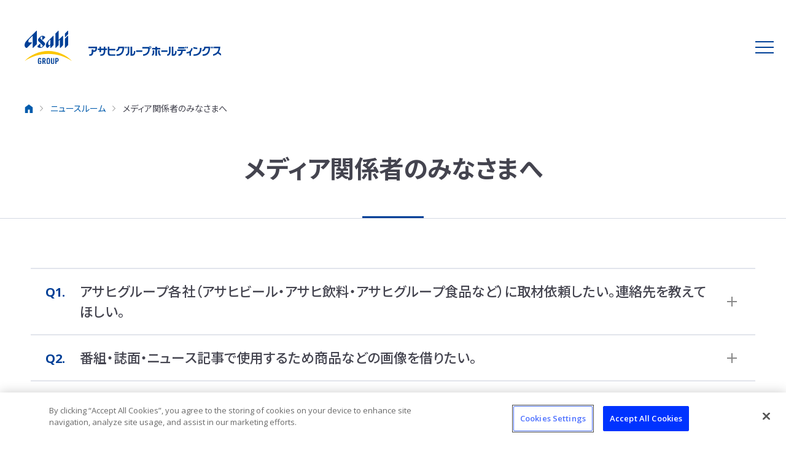

--- FILE ---
content_type: text/html;charset=utf-8
request_url: https://www.asahigroup-holdings.com/newsroom/media/
body_size: 10601
content:
<!doctype html>

<html lang="ja">
<head>
	<meta charset="UTF-8">
	<meta name="description" content="アサヒグループホールディングスのニュースルーム「メディア関係者のみなさまへ」ページです。本ページでは、メディア関係者のみなさまへ向けた情報をご案内しています。">
	<title>メディア関係者のみなさまへ｜ニュースルーム｜アサヒグループホールディングス</title>
	<meta property="og:title" content="メディア関係者のみなさまへ｜ニュースルーム｜アサヒグループホールディングス">
	<meta property="og:description" content="アサヒグループホールディングスのニュースルーム「メディア関係者のみなさまへ」ページです。本ページでは、メディア関係者のみなさまへ向けた情報をご案内しています。">
	<meta http-equiv="X-UA-Compatible" content="IE=edge">
	<meta name="viewport" content="width=device-width, initial-scale=1.0">
	<meta name="format-detection" content="telephone=no">
	<link type="text/css" rel="stylesheet" href="/common/css/style.css?20251231235916773">
	<meta property="og:url" content="https://www.asahigroup-holdings.com/newsroom/media/">
	<link rel="alternate" hreflang="ja" href="https://www.asahigroup-holdings.com/newsroom/media/">
	<link rel="alternate" hreflang="en-us" href="https://www.asahigroup-holdings.com/en/newsroom/media/">
	<link rel="alternate" hreflang="x-default" href="https://www.asahigroup-holdings.com/newsroom/media/">
	<link rel="canonical" href="https://www.asahigroup-holdings.com/newsroom/media/">
<meta property="og:site_name" content="アサヒグループホールディングス株式会社"><meta property="og:type" content="article"><meta property="og:image" content="https://www.asahigroup-holdings.com/common/images/ogp.png"><!-- Google Tag Manager -->
<script>(function(w,d,s,l,i){w[l]=w[l]||[];w[l].push({'gtm.start':
new Date().getTime(),event:'gtm.js'});var f=d.getElementsByTagName(s)[0],
j=d.createElement(s),dl=l!='dataLayer'?'&l='+l:'';j.async=true;j.src=
'https://www.googletagmanager.com/gtm.js?id='+i+dl;f.parentNode.insertBefore(j,f);
})(window,document,'script','dataLayer','GTM-MCK65VWM');</script><!-- End Google Tag Manager --><link rel="shortcut icon" href="/favicon.ico"><link rel="apple-touch-icon" sizes="180x180" href="/common/favicon/apple-touch-icon.png"><link rel="icon" type="image/png" href="/common/favicon/favicon-32x32.png" sizes="32x32"><link rel="icon" type="image/png" href="/common/favicon/favicon-16x16.png" sizes="16x16"><link rel="icon" type="image/png" sizes="192x192" href="/common/favicon/android-chrome-192x192.png"><link rel="icon" type="image/png" sizes="256x256" href="/common/favicon/android-chrome-256x256.png"><link rel="manifest" href="/site.webmanifest" crossorigin="use-credentials"><!-- マーズフラッグ用css --><link href="https://ce.mf.marsflag.com/latest/css/mf-search.css" rel="stylesheet" type="text/css" media="all" charset="UTF-8">

<!-- OneTrust Cookie consent notice Start --><script type="text/javascript" src="https://cdn-apac.onetrust.com/consent/4cab9dd8-a9e3-4550-b0e1-7b4ba4091909/OtAutoBlock.js"></script><script src="https://cdn-apac.onetrust.com/scripttemplates/otSDKStub.js" type="text/javascript" charset="UTF-8" data-domain-script="4cab9dd8-a9e3-4550-b0e1-7b4ba4091909"></script><script type="text/javascript">
function OptanonWrapper() { }
</script><!-- OneTrust Cookie consent notice End  --><!-- ========== userway widget Tag START ========== --><script src="https://cdn.userway.org/widget.js" data-account="twTSZN4E1i"></script><script src="https://cdn.userway.org/widget.js" data-account="rdBw5CrTV9"></script><!-- userway widget Tag End  --><!-- ========== SiteCatalyst TopTag START ========== --><!-- SiteCatalyst_call start --><script type="text/javascript">

function s_code_onload(){
 
  s.t();

}
</script><!-- SiteCatalyst_call end --><!-- SiteCatalyst_js start --><script type="text/javascript" src="/web-service/common/sc_parts_hd/s_code.js?20251231235916773" onload="s_code_onload()"></script><!-- SiteCatalyst_js end --><!-- =========== SiteCatalyst TopTag END =========== --></head>

<body>
	<div class="inc_common_bodyTop">
<!-- Google Tag Manager (noscript) -->
<noscript><iframe src="https://www.googletagmanager.com/ns.html?id=GTM-MCK65VWM" height="0" width="0" style="display:none;visibility:hidden"></iframe></noscript>
<!-- End Google Tag Manager (noscript) -->
</div>
	<div id="pagetop" class="container newsroom-media">
		<header class="header inc_common_header">
	<div class="header-inner">
		<a href="/" class="header-logo">
			<img src="/common/images/logo.svg" alt="Asahi アサヒグループホールディングス株式会社" class="__logo _pc">
			<img src="/common/images/logo_sp.svg" alt="Asahi アサヒグループホールディングス株式会社" class="__logo _sp">
		</a>
		<nav class="header-nav">
			<ul class="header-nav-top _pc">
				<li class="header-nav-top-item">
					<a href="/stories/" class="__link _stories">
						<img src="/common/images/stories.svg" alt="OUR STORIES">
					</a>
				</li>
				<li class="header-nav-top-item">
					<a href="/customer/" class="__link _contact">
						<span class="__txt">お問い合わせ</span>
						<svg class="icon" aria-hidden="true"><use xlink:href="/common/svg/sprite.svg#mail"></use></svg>
					</a>
				</li>
				<li class="header-nav-top-item">
					
					<span class="rt_cf_n_news_is_not">
						<a href="/en/" class="__link _lang js-hrefLang">
							EN
						</a>
					</span>
				</li>
				<li class="header-nav-top-item _search">
					<div class="header-search js-siteSearch">
						<div class="mf_finder_container" id="srch">
							<mf-search-box submit-text="" ajax-url="https://finder.api.mf.marsflag.com/api/v1/finder_service/documents/46e97f6b/search" serp-url="/search.html" placeholder="サイト内検索" doctype-hidden="" options-hidden="" sort-default="1"></mf-search-box>
						</div>
						<span class="__link _searchBtn js-siteSearch-btn" aria-label="サイト内検索を開く">
							<svg class="icon" aria-hidden="true"><use xlink:href="/common/svg/sprite.svg#search"></use></svg>
						</span>
					</div>
				</li>
				<li class="header-nav-top-item _spLang">
					
					<span class="rt_cf_n_news_is_not">
						<a href="/en/" class="__link _lang js-hrefLang" aria-label="英語サイト">
							<svg class="icon" aria-hidden="true"><use xlink:href="/common/svg/sprite.svg#earth"></use></svg>
							<span class="__txt">English</span>
						</a>
					</span>
				</li>
				<li class="header-nav-top-item _linkedin">
					<a href="https://www.linkedin.com/company/asahigroup-holdings/" target="_blank" class="__link">
						<svg aria-hidden="true"><use xlink:href="/common/svg/sprite.svg#sns_linkedin"></use></svg>
					</a>
				</li>
			</ul>
			<ul class="header-nav-main">
				<li class="header-nav-main-item">
					<button type="button" class="__link js-megaMenu __pc" data-name="company">
						<span class="__txt">企業情報</span>
					</button>
					<a href="/company/" class="__link js-megaMenu __sp__a" data-name="company">
						<span class="__txt">企業情報</span>
					</a>
					<button type="button" class="js-megaMenu __sp" data-name="company" aria-label="企業情報を開く"></button>
					<!-- メガメニュー start -->
					<div class="header-megamenu js-megaMenu-block" data-name="company">
						<div class="header-megamenu-overlay"></div>
						<button type="button" class="header-megamenu-close js-megaMenu-close">
							<svg aria-hidden="true"><use xlink:href="/common/svg/sprite.svg#close"></use></svg>
						</button>
						<div class="header-megamenu-inner">
							<a href="/company/" class="header-megamenu-head _company">
								<p class="__tit">
									<span>企業情報</span>
									<svg aria-hidden="true"><use xlink:href="/common/svg/sprite.svg#arrow_right3"></use></svg>
								</p>
							</a>
							<div class="header-megamenu-block">
								<ul class="header-megamenu-main">
									<li>
										<a href="/company/philosophy/" class="__link">グループ理念</a>
									</li>
									<li>
										<a href="/company/statement/" class="__link">コーポレートステートメント</a>
									</li>
									<li>
										<a href="/company/message/" class="__link">Group CEOメッセージ</a>
									</li>
									<li>
										<a href="/company/plan/" class="__link">中長期経営方針</a>
									</li>
									<li>
										<a href="/company/profile/" class="__link">企業概要</a>
									</li>
									<li>
										<a href="/business/" class="__link js-subMenu" data-name="company-01">事業概要</a>
										<button type="button" class="js-subMenu" data-name="company-01" aria-label="事業概要を開く"></button>
										<ul class="header-megamenu-sub js-subMenu-block" data-name="company-01">
											<li>
												<a href="/business/#business1" class="__link">日本・東アジア事業</a>
											</li>
											<li>
												<a href="/business/#business2" class="__link">欧州事業</a>
											</li>
											<li>
												<a href="/business/#business3" class="__link">アジアパシフィック事業</a>
											</li>
										</ul>
									</li>
									<li>
										<a href="/company/board/" class="__link">役員紹介</a>
									</li>
									<li>
										<a href="/company/group/" class="__link">主なグループ会社</a>
									</li>
									<li>
										<a href="/company/governance/" class="__link js-subMenu" data-name="company-02">コーポレートガバナンス</a>
										<button type="button" class="js-subMenu" data-name="company-02" aria-label="コーポレートガバナンスを開く"></button>
										<ul class="header-megamenu-sub js-subMenu-block" data-name="company-02">
											<li>
												<a href="/company/governance/policy.html" class="__link">コーポレートガバナンスの考え方と体制</a>
											</li>
											<li>
												<a href="/company/governance/compliance-management.html" class="__link">コンプライアンス推進</a>
											</li>
											<li>
												<a href="/company/governance/infosecurity.html" class="__link">情報管理体制</a>
											</li>
											<li>
												<a href="/company/governance/riskmanagement.html" class="__link">リスクマネジメント体制</a>
											</li>
										</ul>
									</li>
									<li>
										<a href="/company/human-capital/" class="__link">人的資本の高度化</a>
									</li>
									<li>
										<a href="/company/policies-and-report/" class="__link js-subMenu" data-name="company-03">各種レポート・ポリシー</a>
										<button type="button" class="js-subMenu" data-name="company-03" aria-label="各種レポート・ポリシーを開く"></button>
										<ul class="header-megamenu-sub js-subMenu-block" data-name="company-03">
											<li>
												<a href="https://s3-ap-northeast-1.amazonaws.com/asahigroup-doc/company/policies-and-report/pdf/2025_integrated_report.pdf" target="_blank" class="__link">統合報告書（最新版）</a>
											</li>
											<li>
												<a href="https://s3-ap-northeast-1.amazonaws.com/asahigroup-doc/company/policies-and-report/pdf/sust-report2025_jp.pdf" target="_blank" class="__link">サステナビリティレポート（最新版）</a>
											</li>
											<li>
												<a href="https://s3-ap-northeast-1.amazonaws.com/asahigroup-doc/company/policies-and-report/pdf/2025_gov_report.pdf" target="_blank" class="__link">コーポレートガバナンス・レポート（最新版）</a>
											</li>
											<li>
												<a href="https://s3-ap-northeast-1.amazonaws.com/asahigroup-doc/company/policies-and-report/pdf/people_culture2025.pdf" target="_blank" class="__link">People &amp; Culture レポート（最新版）</a>
											</li>
											<li class="mt20">
												<a href="/company/policies-and-report/#policies_and_codes" class="__link">規範・ポリシー</a>
											</li>
										</ul>
									</li>
									<li>
										<a href="/company/history/" class="__link">歴史・沿革</a>
									</li>
									<li>
										<a href="/company/headquarters/" class="__link">アサヒグループ本社ビルとアサヒグループホール棟</a>
									</li>
								</ul>
							</div>
						</div>
					</div>
					<!-- メガメニュー end -->
				</li>
				<li class="header-nav-main-item">
					<a href="/brands/" class="__link">
						<span class="__txt">ブランド</span>
					</a>
				</li>
				<li class="header-nav-main-item">
					<button type="button" class="__link js-megaMenu __pc" data-name="sustainability">
						<span class="__txt">サステナ<br>ビリティ</span>
					</button>
					<a href="/sustainability/" class="__link js-megaMenu __sp__a" data-name="sustainability">
						<span class="__txt">サステナ<br>ビリティ</span>
					</a>
					<button type="button" class="js-megaMenu __sp" data-name="sustainability" aria-label="サステナビリティを開く"></button>
					<!-- メガメニュー start -->
					<div class="header-megamenu js-megaMenu-block" data-name="sustainability">
						<div class="header-megamenu-overlay"></div>
						<button type="button" class="header-megamenu-close js-megaMenu-close">
							<svg aria-hidden="true"><use xlink:href="/common/svg/sprite.svg#close"></use></svg>
						</button>
						<div class="header-megamenu-inner">
							<a href="/sustainability/" class="header-megamenu-head _sustainability">
								<p class="__tit">
									<span>サステナビリティ</span>
									<svg aria-hidden="true"><use xlink:href="/common/svg/sprite.svg#arrow_right3"></use></svg>
								</p>
							</a>
							<ul class="header-megamenu-thumb">
								<li class="">
									<a href="https://s3-ap-northeast-1.amazonaws.com/asahigroup-doc/company/policies-and-report/pdf/2025_integrated_report.pdf" target="_blank">
										<figure class="__img">
											<img src="/ir_library_file/file/Integrated_Report2025.webp" loading="lazy" alt="">
										</figure>
										<p class="__tit"><span>統合報告書（最新版）</span></p>
									</a>
								</li>
								<li class="">
									<a href="https://s3-ap-northeast-1.amazonaws.com/asahigroup-doc/company/policies-and-report/pdf/sust-report2025_jp.pdf" target="_blank">
										<figure class="__img">
											<img src="/ir_library_file/file/sustainabilityreport2025.webp" loading="lazy" alt="">
										</figure>
										<p class="__tit"><span>サステナビリティレポート（最新版）</span></p>
									</a>
								</li>
							</ul>
							<div class="header-megamenu-block">
								<ul class="header-megamenu-main">
									<li>
										<a href="/sustainability/strategy/" class="__link js-subMenu" data-name="sustainability-01">サステナビリティ戦略</a>
										<button type="button" class="js-subMenu" data-name="sustainability-01" aria-label="サステナビリティ戦略を開く"></button>
										<ul class="header-megamenu-sub js-subMenu-block" data-name="sustainability-01">
											<li>
												<a href="/sustainability/strategy/materiality" class="__link">マテリアリティ</a>
											</li>
											<li>
												<a href="/sustainability/strategy/governance/" class="__link">サステナビリティ・ガバナンス</a>
											</li>
											<li>
												<a href="/sustainability/strategy/impacts/" class="__link">インパクトの可視化</a>
											</li>
											<li>
												<a href="/sustainability/strategy/dialogue/" class="__link">ステークホルダー・ダイアログ</a>
											</li>
											<li>
												<a href="/sustainability/strategy/communication/" class="__link">適切な情報開示とコミュニケーション</a>
											</li>
										</ul>
									</li>
									<li>
										<a href="/sustainability/environment/" class="__link js-subMenu" data-name="sustainability-02">環境</a>
										<button type="button" class="js-subMenu" data-name="sustainability-02" aria-label="環境を開く"></button>
										<ul class="header-megamenu-sub js-subMenu-block" data-name="sustainability-02">
											<li>
												<a href="/sustainability/environment/policy/" class="__link">環境方針・ビジョン</a>
											</li>
											<!-- <li>
												<a href="/sustainability/environment/" class="__link">環境ビジョン</a>
											</li> -->
											<li>
												<a href="/sustainability/environment/greenbond/" class="__link">グリーンボンド</a>
											</li>
										</ul>
									</li>
									<li>
										<a href="/sustainability/communities/" class="__link">コミュニティ</a>
									</li>
									<li>
										<a href="/sustainability/alcohol/" class="__link">責任ある飲酒</a>
									</li>
									<li>
										<a href="/sustainability/health/" class="__link">健康 </a>
									</li>
									<li>
										<a href="/sustainability/people/" class="__link">人権</a>
									</li>
									<li>
										<a href="/sustainability/evaluation/" class="__link">社外からの評価</a>
									</li>
									<li>
										<a href="/sustainability/library/" class="__link">サステナビリティライブラリー</a>
									</li>
									<li>
										<a href="/asahi_forest/" class="__link">アサヒの森</a>
									</li>
								</ul>
							</div>
						</div>
					</div>
					<!-- メガメニュー end -->
				</li>
				<li class="header-nav-main-item">
					<button type="button" class="__link js-megaMenu __pc" data-name="newsroom">
						<span class="__txt">ニュース<br>ルーム</span>
					</button>
					<a href="/newsroom/" class="__link js-megaMenu __sp__a" data-name="newsroom">
						<span class="__txt">ニュース<br>ルーム</span>
					</a>
					<button type="button" class="js-megaMenu __sp" data-name="newsroom" aria-label="ニュースルームを開く"></button>
					<!-- メガメニュー start -->
					<div class="header-megamenu js-megaMenu-block" data-name="newsroom">
						<div class="header-megamenu-overlay"></div>
						<button type="button" class="header-megamenu-close js-megaMenu-close">
							<svg aria-hidden="true"><use xlink:href="/common/svg/sprite.svg#close"></use></svg>
						</button>
						<div class="header-megamenu-inner">
							<a href="/newsroom/" class="header-megamenu-head _newsroom">
								<p class="__tit">
									<span>ニュースルーム</span>
									<svg aria-hidden="true"><use xlink:href="/common/svg/sprite.svg#arrow_right3"></use></svg>
								</p>
							</a>
							<div class="header-megamenu-block">
								<ul class="header-megamenu-main">
									<li>
										<a href="/newsroom/list.html" class="__link">ニュースリリース</a>
									</li>
									<li>
										<a href="/newsroom/media/" class="__link js-subMenu" data-name="newsroom-01">メディア関係者の皆様へ</a>
										<button type="button" class="js-subMenu" data-name="newsroom-01" aria-label="メディア関係者の皆様へを開く"></button>
										<ul class="header-megamenu-sub js-subMenu-block" data-name="newsroom-01">
											<li>
												<a href="/newsroom/media/" class="__link">よくあるご質問</a>
											</li>
											<li>
												<a href="/newsroom/media/mediakit.html" class="__link">メディア・キット</a>
											</li>
											<li>
												<a href="https://forms.asahigroup-holdings.com/web-service/asahig-hd/media/form.wsp.html?CMD=onForm" target="_blank" class="__link">取材申し込みに関する問い合わせ</a>
											</li>
										</ul>
									</li>
									<li>
										<a href="/newsroom/media-accounts/" class="__link">アサヒグループソーシャルメディア アカウント一覧</a>
									</li>
									<li>
										<a href="/newsroom/rss.html" class="__link">RSSについて</a>
									</li>
								</ul>
							</div>
						</div>
					</div>
					<!-- メガメニュー end -->
				</li>
				<li class="header-nav-main-item">
					<button type="button" class="__link js-megaMenu __pc" data-name="ir">
						<span class="__txt">IR・<br>投資家情報</span>
					</button>
					<a href="/ir/" class="__link js-megaMenu __sp__a" data-name="ir">
						<span class="__txt">IR・<br>投資家情報</span>
					</a>
					<button type="button" class="js-megaMenu __sp" data-name="ir" aria-label="IR・投資家情報を開く"></button>
					<!-- メガメニュー start -->
					<div class="header-megamenu js-megaMenu-block" data-name="ir">
						<div class="header-megamenu-overlay"></div>
						<button type="button" class="header-megamenu-close js-megaMenu-close">
							<svg aria-hidden="true"><use xlink:href="/common/svg/sprite.svg#close"></use></svg>
						</button>
						<div class="header-megamenu-inner">
							<a href="/ir/" class="header-megamenu-head _ir">
								<p class="__tit">
									<span>IR・投資家情報</span>
									<svg aria-hidden="true"><use xlink:href="/common/svg/sprite.svg#arrow_right3"></use></svg>
								</p>
							</a>
							<ul class="header-megamenu-thumb">
								<li class="">
									<a href="https://s3-ap-northeast-1.amazonaws.com/asahigroup-doc/company/policies-and-report/pdf/2025_integrated_report.pdf" target="_blank">
										<figure class="__img">
											<img src="/ir_library_file/file/Integrated_Report2025.webp" loading="lazy" alt="">
										</figure>
										<p class="__tit"><span>統合報告書（最新版）</span></p>
									</a>
								</li>
								<li class="">
									<a href="https://s3-ap-northeast-1.amazonaws.com/asahigroup-doc/company/policies-and-report/pdf/sust-report2025_jp.pdf" target="_blank">
										<figure class="__img">
											<img src="/ir_library_file/file/sustainabilityreport2025.webp" loading="lazy" alt="">
										</figure>
										<p class="__tit"><span>サステナビリティレポート（最新版）</span></p>
									</a>
								</li>
							</ul>
							<div class="header-megamenu-block">
								<ul class="header-megamenu-main">
									<li>
										<a href="/ir/news/" class="__link">IRニュース</a>
									</li>
									<li>
										<a href="/ir/financial_data/" class="__link js-subMenu" data-name="ir-01">財務・業績情報</a>
										<button type="button" class="js-subMenu" data-name="ir-01" aria-label="財務・業績情報を開く"></button>
										<ul class="header-megamenu-sub js-subMenu-block" data-name="ir-01">
											<li>
												<a href="/ir/financial_data/recent.html" class="__link">直近の業績</a>
											</li>
											<li>
												<a href="/ir/financial_data/highlights.html" class="__link">財務ハイライト</a>
											</li>
											<li>
												<a href="/ir/financial_data/segment.html" class="__link">セグメント情報</a>
											</li>
											<li>
												<a href="/ir/financial_data/various/" class="__link">各種データ</a>
											</li>
											<li>
												<a href="/ir/financial_data/statement/" class="__link">連結財務諸表</a>
											</li>
											<li>
												<a href="/ir/financial_data/monthly_data/" class="__link">月次販売情報</a>
											</li>
										</ul>
									</li>
									<li>
										<a href="/ir/stock/" class="__link js-subMenu" data-name="ir-02">株式・債券情報</a>
										<button type="button" class="js-subMenu" data-name="ir-02" aria-label="株式・債券情報を開く"></button>
										<ul class="header-megamenu-sub js-subMenu-block" data-name="ir-02">
											<li>
												<a href="/ir/stock/stock.html" class="__link">株価情報</a>
											</li>
											<li>
												<a href="/ir/stock/grading.html" class="__link">格付・社債情報</a>
											</li>
											<li>
												<a href="/ir/stock/analyst.html" class="__link">アナリスト・カバレッジ</a>
											</li>
											<li>
												<a href="/ir/stock/data.html" class="__link">株式関連情報</a>
											</li>
											<li>
												<a href="/ir/stock/dividendinfo.html" class="__link">株主還元・配当</a>
											</li>
											<li>
												<a href="/ir/stock/incorporation.html" class="__link">定款・株式取扱規程</a>
											</li>
										</ul>
									</li>
									<li>
										<a href="/ir/library/" class="__link js-subMenu" data-name="ir-03">IRライブラリー</a>
										<button type="button" class="js-subMenu" data-name="ir-03" aria-label="IRライブラリーを開く"></button>
										<ul class="header-megamenu-sub js-subMenu-block" data-name="ir-03">
											<li>
												<a href="/ir/library/financial_summary/" class="__link">決算短信</a>
											</li>
											<li>
												<a href="/ir/library/annual/" class="__link">統合報告書・各種レポート</a>
											</li>
											<li>
												<a href="/ir/library/msecu/" class="__link">有価証券報告書等</a>
											</li>
											<li>
												<a href="/ir/library/factbook/" class="__link">ファクトブック</a>
											</li>
											<li>
												<a href="/ir/library/busrep/" class="__link">株主通信</a>
											</li>
										</ul>
									</li>
									<li>
										<a href="/ir/event/" class="__link js-subMenu" data-name="ir-04">IRイベント</a>
										<button type="button" class="js-subMenu" data-name="ir-04" aria-label="IRイベントを開く"></button>
										<ul class="header-megamenu-sub js-subMenu-block" data-name="ir-04">
											<li>
												<a href="/ir/event/calendar.html" class="__link">IRカレンダー</a>
											</li>
											<li>
												<a href="/ir/event/presentation/" class="__link">決算説明会／事業説明会</a>
											</li>
											<li>
												<a href="/ir/shareholders_guide/shareholders_meeting.html" class="__link">株主総会</a>
											</li>
											<li>
												<a href="/ir/event/seminar.html" class="__link">個人投資家向け説明会</a>
											</li>
										</ul>
									</li>
									<li>
										<a href="/ir/shareholders_guide/" class="__link">株主・個人投資家のみなさまへ</a>
									</li>
									<li>
										<a href="/ir/other/" class="__link js-subMenu" data-name="ir-05">その他IR情報</a>
										<button type="button" class="js-subMenu" data-name="ir-05" aria-label="その他IR情報を開く"></button>
										<ul class="header-megamenu-sub js-subMenu-block" data-name="ir-05">
											<li>
												<a href="/ir/other/sri.html" class="__link">SRIインデックスへの組み入れ状況</a>
											</li>
											<li>
												<a href="/ir/other/prize.html" class="__link">IR関連受賞歴</a>
											</li>
											<!-- <li>
												<a href="/ir/mail.html" class="__link">IRニュース配信登録</a>
											</li> -->
											<li>
												<a href="/ir/faq/" class="__link">よくあるご質問</a>
											</li>
										</ul>
									</li>
									<li>
										<a href="/ir/e_public/" class="__link">電子公告</a>
									</li>
								</ul>
							</div>
						</div>
					</div>
					<!-- メガメニュー end -->
				</li>
				<li class="header-nav-main-item">
					<button type="button" class="__link js-megaMenu __pc" data-name="rd">
						<span class="__txt">研究開発</span>
					</button>
					<a href="/rd/" class="__link js-megaMenu __sp__a" data-name="rd">
						<span class="__txt">研究開発</span>
					</a>
					<button type="button" class="js-megaMenu __sp" data-name="rd" aria-label="研究開発を開く"></button>
					<!-- メガメニュー start -->
					<div class="header-megamenu js-megaMenu-block" data-name="rd">
						<div class="header-megamenu-overlay"></div>
						<button type="button" class="header-megamenu-close js-megaMenu-close">
							<svg aria-hidden="true"><use xlink:href="/common/svg/sprite.svg#close"></use></svg>
						</button>
						<div class="header-megamenu-inner">
							<a href="/rd/" class="header-megamenu-head _rd">
								<p class="__tit">
									<span>研究開発</span>
									<svg aria-hidden="true"><use xlink:href="/common/svg/sprite.svg#arrow_right3"></use></svg>
								</p>
							</a>
							<div class="header-megamenu-block">
								<ul class="header-megamenu-main">
									<li>
										<a href="/rd/system/" class="__link">研究開発体制</a>
									</li>
									<li>
										<a href="/rd/product/" class="__link js-subMenu" data-name="rd-01">商品開発</a>
										<button type="button" class="js-subMenu" data-name="rd-01" aria-label="商品開発を開く"></button>
										<ul class="header-megamenu-sub js-subMenu-block" data-name="rd-01">
											<li>
												<a href="/rd/product/#alcoholic" class="__link">酒類・ノンアルコール飲料</a>
											</li>
											<li>
												<a href="/rd/product/#beverage" class="__link">飲料</a>
											</li>
											<li>
												<a href="/rd/product/#food" class="__link">食品・サプリメント</a>
											</li>
											<li>
												<a href="/rd/product/#material" class="__link">畜産・農業用資材</a>
											</li>
										</ul>
									</li>
									<li>
										<a href="/rd/material/" class="__link js-subMenu" data-name="rd-02">素材探索</a>
										<button type="button" class="js-subMenu" data-name="rd-02" aria-label="素材探索を開く"></button>
										<ul class="header-megamenu-sub js-subMenu-block" data-name="rd-02">
											<li>
												<a href="/rd/material/#yeast" class="__link">酵母素材</a>
											</li>
											<li>
												<a href="/rd/material/#lactic-acid" class="__link">乳酸菌素材・発酵乳素材</a>
											</li>
											<li>
												<a href="/rd/material/#bacillus" class="__link">枯草菌素材</a>
											</li>
										</ul>
									</li>
									<li>
										<a href="/rd/technology/" class="__link js-subMenu" data-name="rd-03">基盤技術</a>
										<button type="button" class="js-subMenu" data-name="rd-03" aria-label="基盤技術を開く"></button>
										<ul class="header-megamenu-sub js-subMenu-block" data-name="rd-03">
											<li>
												<a href="/rd/technology/analytical_technology.html" class="__link">分析技術</a>
											</li>
											<li>
												<a href="/rd/technology/production_technology.html" class="__link">生産技術開発</a>
											</li>
											<li>
												<a href="/rd/technology/container_packaging.html" class="__link">容器・包装開発</a>
											</li>
											<li>
												<a href="/rd/technology/sensory_evaluation.html" class="__link">官能評価</a>
											</li>
											<li>
												<a href="/rd/technology/intestinal_flora.html" class="__link">微⽣物菌叢研究</a>
											</li>
											<li>
												<a href="/rd/technology/environmental_technology.html" class="__link">環境技術</a>
											</li>
										</ul>
									</li>
									<li>
										<a href="/rd/paper/" class="__link">研究論文</a>
									</li>
									<li>
										<a href="/rd/presen/" class="__link">学会発表</a>
									</li>
									<li>
										<a href="/rd/awards/" class="__link">表彰実績</a>
									</li>
									<li>
										<a href="/rd/report/" class="__link">研究開発活動レポート</a>
									</li>
									<li>
										<a href="/rd/library/" class="__link js-subMenu" data-name="rd-04">R&amp;Dライブラリー</a>
										<button type="button" class="js-subMenu" data-name="rd-04" aria-label="R&amp;Dライブラリーを開く"></button>
										<ul class="header-megamenu-sub js-subMenu-block" data-name="rd-04">
											<li>
												<a href="/rd/library/kins/" class="__link">研究情報誌 Kin's</a>
											</li>
											<li>
												<a href="/rd/library/monocore/" class="__link">技術広報誌モノコア（monocore）</a>
											</li>
											<li>
												<a href="/rd/library/video/" class="__link">R&amp;D ビデオライブラリー</a>
											</li>
											<li>
												<a href="/rd/library/tech_business/" class="__link">事業を支える技術とその展望</a>
											</li>
											<li>
												<a href="/rd/library/tansan/" class="__link">アサヒ炭酸ラボ</a>
											</li>
										</ul>
									</li>
								</ul>
							</div>
						</div>
					</div>
					<!-- メガメニュー end -->
				</li>
				<li class="header-nav-main-item">
					<a href="/careers/" class="__link">
						<span class="__txt">採用情報</span>
					</a>
				</li>
			</ul>
			<ul class="header-nav-top _sp">
				<li class="header-nav-top-item">
					<a href="/stories/" class="__link _stories">
						<span class="__txt">OUR STORIES</span>
					</a>
				</li>
				<li class="header-nav-top-item">
					<a href="/customer/" class="__link _contact">
						<span class="__txt">お問い合わせ</span>
						<svg class="icon" aria-hidden="true"><use xlink:href="/common/svg/sprite.svg#mail"></use></svg>
					</a>
				</li>
			</ul>
		</nav>
		<button type="button" class="header-hamburger" aria-label="メニューを開く"><em aria-hidden="true"></em></button>
	</div>
</header>
		<main class="contents">
			<nav class="mod-topicPath">
				<ul class="mod-topicPath-ul clearfix" itemscope itemtype="http://schema.org/BreadcrumbList">
					<li class="mod-topicPath-li" itemprop="itemListElement" itemscope itemtype="http://schema.org/ListItem">
						<a class="mod-topicPath-a" itemprop="item" href="/"><span itemprop="name" class="sr-only">ホーム</span><svg><use href="/common/svg/sprite.svg#home"></use></svg></a>
						<meta itemprop="position" content="1">
					</li>
					<li class="mod-topicPath-li" itemprop="itemListElement" itemscope itemtype="http://schema.org/ListItem">
						<a class="mod-topicPath-a" itemprop="item" href="/newsroom/">
							<span class="mod-topicPath-span" itemprop="name">ニュースルーム</span>
						</a>
						<meta itemprop="position" content="2">
					</li>
					<li class="mod-topicPath-li" itemprop="itemListElement" itemscope itemtype="http://schema.org/ListItem">
						<a class="mod-topicPath-a rt_nav_href" itemprop="item" href="/newsroom/media/">
							<span class="mod-topicPath-span" itemprop="name">メディア関係者のみなさまへ</span>
						</a>
						<meta itemprop="position" content="3">
					</li>
				</ul>
			</nav>
			<section class="mod-head">
				<div class="mod-head-inner">
					<div class="mod-auto">
						<h1 class="mod-head01">メディア関係者のみなさまへ</h1>
					</div>
				</div>
			</section>
			<div class="mod-spacer-section">
				<div class="mod-auto-spFull">
					<div class="ir-toggle _qa">
						<button type="button" class="ir-toggle-btn js-toggle">
							<span class="__q">Q1.</span> アサヒグループ各社（アサヒビール・アサヒ飲料・アサヒグループ食品など）に取材依頼したい。連絡先を教えてほしい。</button>
						<div class="ir-toggle-block js-toggleBlock">
							<div class="ir-toggle-block-listWrap">
								<div>
									<p><span class="__a">A.</span>アサヒグループホールディングス コーポレート・コミュニケーション部門で承ります。<a href="https://forms.asahigroup-holdings.com/web-service/asahig-hd/media/form.wsp.html?CMD=onForm" target="_blank" class="mod-link02"><span>こちらから</span><svg aria-hidden="true"><use xlink:href="/common/svg/sprite.svg#blank"></use></svg></a>企画概要をお知らせください。内容を確認のうえ、担当者より折り返しご連絡を差し上げます。</p>
								</div>
							</div>
						</div>
					</div>
					<div class="ir-toggle _qa">
						<button type="button" class="ir-toggle-btn js-toggle">
							<span class="__q">Q2.</span> 番組・誌面・ニュース記事で使用するため商品などの画像を借りたい。</button>
						<div class="ir-toggle-block js-toggleBlock">
							<div class="ir-toggle-block-listWrap">
								<p><span class="__a">A.</span>最新の商品など画像は、各ニュースリリースよりダウンロードいただけます。<br>使用にあたっては、アサヒグループホールディングス コーポレート・コミュニケーション部門までこちらから企画概要をお知らせください。内容を確認のうえ、担当者より折り返しご連絡を差し上げます。</p>
							</div>
						</div>
					</div>
					<div class="ir-toggle _qa">
						<button type="button" class="ir-toggle-btn js-toggle">
							<span class="__q">Q3.</span> 番組内で、アサヒグループの過去のCMを紹介したいので、映像素材を借りたい。</button>
						<div class="ir-toggle-block js-toggleBlock">
							<div class="ir-toggle-block-listWrap">
								<p><span class="__a">A.</span>CMの二次使用を希望される場合は、まずACC・CM情報センター様のへお問い合わせをお願いします。あわせて、アサヒグループホールディングス コーポレート・コミュニケーション部門まで<a href="https://forms.asahigroup-holdings.com/web-service/asahig-hd/media/form.wsp.html?CMD=onForm" target="_blank" class="mod-link02"><span>こちらから</span><svg aria-hidden="true"><use xlink:href="/common/svg/sprite.svg#blank"></use></svg></a>企画概要をお知らせください。ACC様からの連絡内容を拝見のうえ、使用の可否を判断させていただきます。<br>なお対応には通常7営業日程度のお時間をいただいています。また映像素材の手配、CMにご出演いただいたご出演者様などへの許諾などは当社では対応いたしかねます。媒体社様のご責任において、必要な許諾の取得をお願いします。過去のCM映像素材などのお貸出しは行っておりません。あらかじめご了承ください。<br>なお、放映中のCMに関するお問い合わせは、アサヒグループホールディングス コーポレート・コミュニケーション部門にて承ります。現在放映中のCMは<a href="https://www.youtube.com/user/AsahiGroupHoldings" target="_blank" class="mod-link02"><span>アサヒグループ公式YouTubeチャンネル</span><svg aria-hidden="true"><use xlink:href="/common/svg/sprite.svg#blank"></use></svg></a>にてご確認いただけます。</p>
							</div>
						</div>
					</div>
					<div class="ir-toggle _qa">
						<button type="button" class="ir-toggle-btn js-toggle">
							<span class="__q">Q4.</span> 「毎週アンケート」を番組・誌面・ニュース記事で使用したい。</button>
						<div class="ir-toggle-block js-toggleBlock">
							<div class="ir-toggle-block-listWrap">
								<p><span class="__a">A.</span><a href="https://www.youtube.com/user/AsahiGroupHoldings" target="_blank" class="mod-link02"><span>アサヒグループ公式YouTubeチャンネル</span><svg aria-hidden="true"><use xlink:href="/common/svg/sprite.svg#blank"></use></svg></a>に掲載されている動画素材を媒体・番組等でご使用いただく場合は、その動画のURLとともに、企画概要、用途、オンエア日などをアサヒグループホールディングス コーポレート・コミュニケーション部門まで電話か<a href="https://forms.asahigroup-holdings.com/web-service/asahig-hd/media/form.wsp.html?CMD=onForm" target="_blank" class="mod-link02"><span>こちらから</span><svg aria-hidden="true"><use xlink:href="/common/svg/sprite.svg#blank"></use></svg></a>企画概要をお知らせください。内容を確認のうえ、担当者より折り返しご連絡を差し上げます。<br>なお、上記以外の場所にアップロードされた動画などへの使用許諾はいたしかねます。</p>
							</div>
						</div>
					</div>
					<div class="ir-toggle _qa">
						<button type="button" class="ir-toggle-btn js-toggle">
							<span class="__q">Q5.</span> アサヒグループからのニュースリリースを受け取りたいので配信先に登録してほしい。</button>
						<div class="ir-toggle-block js-toggleBlock">
							<div class="ir-toggle-block-listWrap">
								<p><span class="__a">A.</span><a href="/newsroom/rss.html" class="mod-link02"><span>RSS配信サービス</span><svg aria-hidden="true"><use xlink:href="/common/svg/sprite.svg#blank"></use></svg></a>からご登録をお願いします。</p>
							</div>
						</div>
					</div>
					<div class="ir-toggle _qa">
						<button type="button" class="ir-toggle-btn js-toggle">
							<span class="__q">Q6.</span> アサヒグループ工場の見学・取材をしたい。工場見学を実施している工場はどこ？</button>
						<div class="ir-toggle-block js-toggleBlock">
							<div class="ir-toggle-block-listWrap">
								<p><span class="__a">A.</span>アサヒグループホールディングス コーポレート・コミュニケーション部門まで<a href="https://forms.asahigroup-holdings.com/web-service/asahig-hd/media/form.wsp.html?CMD=onForm" target="_blank" class="mod-link02"><span>こちらから</span><svg aria-hidden="true"><use xlink:href="/common/svg/sprite.svg#blank"></use></svg></a>企画概要をお知らせください。内容を確認のうえ、担当者より折り返しご連絡を差し上げます。<br>
								工場見学を実施している工場は以下をご参照ください。</p>
								<div class="mt40">
									<a href="https://www.asahibeer.co.jp/brewery/" target="_blank" class="mod-link02"><span>アサヒビール・ニッカウヰスキー</span><svg aria-hidden="true"><use xlink:href="/common/svg/sprite.svg#blank"></use></svg></a><br>
									<a href="https://www.asahiinryo.co.jp/entertainment/factory/index.html" target="_blank" class="mod-link02"><span>アサヒ飲料</span><svg aria-hidden="true"><use xlink:href="/common/svg/sprite.svg#blank"></use></svg></a>
								</div>
							</div>
						</div>
					</div>
					<div class="ir-toggle _qa">
						<button type="button" class="ir-toggle-btn js-toggle">
							<span class="__q">Q7.</span> アサヒグループ本社ビルや「スーパードライホール」を撮影したい。撮影許可はどこにとれば良いか？</button>
						<div class="ir-toggle-block js-toggleBlock">
							<div class="ir-toggle-block-listWrap">
								<p><span class="__a">A.</span>アサヒグループの敷地外から外観を撮影される場合には許可は必要ありません。<br>敷地内での撮影や内部の撮影については、アサヒグループホールディングス コーポレート・コミュニケーション部門まで<a href="https://forms.asahigroup-holdings.com/web-service/asahig-hd/media/form.wsp.html?CMD=onForm" target="_blank" class="mod-link02"><span>こちらから</span><svg aria-hidden="true"><use xlink:href="/common/svg/sprite.svg#blank"></use></svg></a>企画概要をお知らせください。内容を確認のうえ、担当者より折り返しご連絡を差し上げます。</p>
							</div>
						</div>
					</div>
					<div class="ir-toggle _qa">
						<button type="button" class="ir-toggle-btn js-toggle">
							<span class="__q">Q8.</span> 掲載する写真や映像に本社ビルが写り込んでいるが許可が必要か？</button>
						<div class="ir-toggle-block js-toggleBlock">
							<div class="ir-toggle-block-listWrap">
								<p><span class="__a">A.</span>アサヒグループホールディングス コーポレート・コミュニケーション部門まで<a href="https://forms.asahigroup-holdings.com/web-service/asahig-hd/media/form.wsp.html?CMD=onForm" target="_blank" class="mod-link02"><span>こちらから</span><svg aria-hidden="true"><use xlink:href="/common/svg/sprite.svg#blank"></use></svg></a>企画概要をお知らせください。内容を確認のうえ、担当者より折り返しご連絡を差し上げます。</p>
							</div>
						</div>
					</div>
				</div>
				<div class="mod-auto mod-spacer-section">
					<ul class="pure-g ir-menu01">
						<li class="pure-u-1-2 pure-u-tab-1">
							<a href="/newsroom/media/mediakit.html" class="ir-menu01-link">
								<h3 class="__head" data-mh="head">メディア・キット <svg aria-hidden="true">
										<use xlink:href="/common/svg/sprite.svg#arrow_right3"></use>
									</svg></h3>
								<p class="__txt" data-mh="txt">アサヒグループの情報ライブラリー、イメージライブラリーを掲載しています（イメージ画像は報道機関以外のご利用は堅くお断りいたします）。</p>
							</a>
						</li>
						<li class="pure-u-1-2 pure-u-tab-1">
							<a href="https://forms.asahigroup-holdings.com/web-service/asahig-hd/media/form.wsp.html?CMD=onForm" target="_blank" class="ir-menu01-link">
								<h3 class="__head" data-mh="head">取材申し込み等に関するお問い合わせ <svg aria-hidden="true">
										<use xlink:href="/common/svg/sprite.svg#blank"></use>
									</svg></h3>
								<p class="__txt" data-mh="txt">取材申し込み等に関するお問い合わせはこちらからお問い合わせください。</p>
							</a>
						</li>
					</ul>
				</div>
			</div>
			<section class="inc_newsroom_about">
	<div class="mod-spacer_112">
		<div class="mod-auto mod-auto_1520">
			<ul class="top-menu pure-g">
				<li class="top-menu-item pure-u-1-2 pure-u-tab-1">
					<h2 class="mod-head03" data-mh="head">
						<span class="__en"><span>IR News</span></span>
						<span class="__ja"><span>IRニュース</span></span>
					</h2>
					<p class="__txt" data-mh="txt">投資家に向けたIRニュースを掲載しています。</p>
					<p class="mt30">
						<a href="/ir/news/" class="mod-link01" aria-label="IRニュースを詳しく知る">
							<span>詳しく知る</span>
							<svg aria-hidden="true">
								<use xlink:href="/common/svg/sprite.svg#arrow_right2"></use>
							</svg>
						</a>
					</p>
				</li>
				<li class="top-menu-item pure-u-1-2 pure-u-tab-1">
					<h2 class="mod-head03" data-mh="head">
						<span class="__en"><span>For Media</span></span>
						<span class="__ja"><span>メディア関係者のみなさまへ</span></span>
					</h2>
					<p class="__txt" data-mh="txt">メディア関係者のみなさまへ向けた情報をご案内しています。</p>
					<p class="mt30">
						<a href="/newsroom/media/" class="mod-link01" aria-label="メディア関係者のみなさまへを詳しく知る">
							<span>詳しく知る</span>
							<svg aria-hidden="true">
								<use xlink:href="/common/svg/sprite.svg#arrow_right2"></use>
							</svg>
						</a>
					</p>
				</li>
			</ul>
		</div>
	</div>
</section>
			<section class="inc_newsroom_other">
	<div class="mod-auto mod-auto_1520 mod-spacer_112">
		<ul class="pure-g pure-g-justify_center space-u-40 space-sp-50">
			<li class="pure-u-1-3 pure-u-sp-1 space-u-40-child space-sp-50-child">
				<a href="https://harenohi.asahigroup-japan.co.jp/" target="_blank" class="mod-boxLink02">
					<figure class="__img">
						<img src="/images/common/harenohi.webp" loading="lazy" alt="オウンドメディア">
					</figure>
					<p class="__tit">オウンドメディア</p>
					<p class="__txt">食を通じた暮らしに役立つ情報やアサヒグループ独自の話題などをお届けします。</p>
				</a>
			</li>
			<li class="pure-u-1-3 pure-u-sp-1 space-u-40-child space-sp-50-child _media-accounts">
				<a href="/newsroom/media-accounts/" class="mod-boxLink02">
					<figure class="__img">
						<img src="/images/common/sns.webp" loading="lazy" alt="ソーシャルメディアアカウント一覧">
					</figure>
					<p class="__tit">ソーシャルメディアアカウント一覧</p>
					<p class="__txt">アサヒグループのソーシャルメディアアカウントはこちら</p>
				</a>
			</li>
			<li class="pure-u-1-3 pure-u-sp-1 space-u-40-child space-sp-50-child">
				<a href="https://www.youtube.com/user/AsahiGroupHoldings" target="_blank" class="mod-boxLink02">
					<figure class="__img">
						<img src="/images/common/cm.webp" loading="lazy" alt="YouTube公式チャンネル">
					</figure>
					<p class="__tit">YouTube公式チャンネル</p>
					<p class="__txt">アサヒグループのCMやメイキング映像などの情報を配信しています。</p>
				</a>
			</li>
		</ul>
	</div>
</section>
		</main>
		<nav class="mod-topicPath">
			<ul class="mod-topicPath-ul clearfix" itemscope itemtype="http://schema.org/BreadcrumbList">
				<li class="mod-topicPath-li" itemprop="itemListElement" itemscope itemtype="http://schema.org/ListItem">
					<a class="mod-topicPath-a" itemprop="item" href="/"><span itemprop="name" class="sr-only">ホーム</span><svg><use href="/common/svg/sprite.svg#home"></use></svg></a>
					<meta itemprop="position" content="1">
				</li>
				<li class="mod-topicPath-li" itemprop="itemListElement" itemscope itemtype="http://schema.org/ListItem">
					<a class="mod-topicPath-a" itemprop="item" href="/newsroom/">
						<span class="mod-topicPath-span" itemprop="name">ニュースルーム</span>
					</a>
					<meta itemprop="position" content="2">
				</li>
				<li class="mod-topicPath-li" itemprop="itemListElement" itemscope itemtype="http://schema.org/ListItem">
					<a class="mod-topicPath-a rt_nav_href" itemprop="item" href="/newsroom/media/">
						<span class="mod-topicPath-span" itemprop="name">メディア関係者のみなさまへ</span>
					</a>
					<meta itemprop="position" content="3">
				</li>
			</ul>
		</nav>
		<footer class="footer inc_common_footer">
	<div class="footer-top">
		<div class="footer-pagetop-wrap">
			<a href="#pagetop" rel="scroll" class="footer-pagetop" aria-label="PAGE TOP">
				<svg aria-hidden="true"><use xlink:href="/common/svg/sprite.svg#arrow_top2"></use></svg>
			</a>
		</div>
		<div class="mod-auto-spFull mod-auto_1520">
			<div class="footer-top-inner">
				<div class="footer-top-menu">
					<div class="__head"><a href="/stories/">OUR STORIES</a></div>
					<!-- <div class="__head _sp js-toggle">OUR STORIES</div>
					<div class="footer-top-menu-ul-wrap">
						<ul class="footer-top-menu-ul">
							<li class="footer-top-menu-ul-li">
								<a href="" class="__link">Cheer the Future Stories</a>
							</li>
							<li class="footer-top-menu-ul-li">
								<a href="" class="__link">Planet Positive</a>
							</li>
							<li class="footer-top-menu-ul-li">
								<a href="" class="__link">People-to-People</a>
							</li>
							<li class="footer-top-menu-ul-li">
								<a href="" class="__link">Responsible Drinking</a>
							</li>
						</ul>
					</div> -->

					<div class="__head _pc"><a href="/company/">企業情報</a></div>
					<div class="__head _sp js-toggle">企業情報</div>
					<div class="footer-top-menu-ul-wrap">
						<ul class="footer-top-menu-ul">
							<li class="footer-top-menu-ul-li">
								<a href="/company/philosophy/" class="__link">グループ理念</a>
							</li>
							<li class="footer-top-menu-ul-li">
								<a href="/company/statement/" class="__link">コーポレートステートメント</a>
							</li>
							<li class="footer-top-menu-ul-li">
								<a href="/company/message/" class="__link">Group CEOメッセージ</a>
							</li>
							<li class="footer-top-menu-ul-li">
								<a href="/company/plan/" class="__link">中長期経営方針</a>
							</li>
							<li class="footer-top-menu-ul-li">
								<a href="/company/profile/" class="__link">企業概要</a>
							</li>
							<li class="footer-top-menu-ul-li">
								<a href="/business/" class="__link">事業概要</a>
							</li>
							<li class="footer-top-menu-ul-li">
								<a href="/company/board/" class="__link">役員紹介</a>
							</li>
							<li class="footer-top-menu-ul-li">
								<a href="/company/group/" class="__link">主なグループ会社</a>
							</li>
							<li class="footer-top-menu-ul-li">
								<a href="/company/governance/" class="__link">コーポレートガバナンス</a>
							</li>
							<li class="footer-top-menu-ul-li">
								<a href="/company/human-capital/" class="__link">人的資本の高度化</a>
							</li>
							<li class="footer-top-menu-ul-li">
								<a href="/company/policies-and-report/" class="__link">各種レポート・ポリシー</a>
							</li>
							<li class="footer-top-menu-ul-li">
								<a href="/company/history/" class="__link">歴史・沿革</a>
							</li>
							<li class="footer-top-menu-ul-li">
								<a href="/company/headquarters/" class="__link">アサヒグループ本社ビルとアサヒグループホール棟</a>
							</li>
						</ul>
					</div>

					<div class="__head"><a href="/brands/">ブランド</a></div>
				</div>

				<div class="footer-top-menu">
					<div class="__head _pc"><a href="/sustainability/">サステナビリティ</a></div>
					<div class="__head _sp js-toggle">サステナビリティ</div>
					<div class="footer-top-menu-ul-wrap">
						<ul class="footer-top-menu-ul">
							<li class="footer-top-menu-ul-li">
								<a href="/sustainability/strategy/" class="__link">サステナビリティ戦略</a>
							</li>
							<li class="footer-top-menu-ul-li">
								<a href="/sustainability/environment/" class="__link">環境</a>
							</li>
							<li class="footer-top-menu-ul-li">
								<a href="/sustainability/communities/" class="__link">コミュニティ</a>
							</li>
							<li class="footer-top-menu-ul-li">
								<a href="/sustainability/alcohol/" class="__link">責任ある飲酒</a>
							</li>
							<li class="footer-top-menu-ul-li">
								<a href="/sustainability/health/" class="__link">健康</a>
							</li>
							<li class="footer-top-menu-ul-li">
								<a href="/sustainability/people/" class="__link">人権</a>
							</li>
							<li class="footer-top-menu-ul-li">
								<a href="/sustainability/evaluation" class="__link">社外からの評価</a>
							</li>
							<li class="footer-top-menu-ul-li">
								<a href="/sustainability/library/" class="__link">サステナビリティライブラリー</a>
							</li>
							<li class="footer-top-menu-ul-li">
								<a href="/asahi_forest/" class="__link">アサヒの森</a>
							</li>
						</ul>
					</div>

					<div class="__head _pc"><a href="/ir/">IR・投資家情報</a></div>
					<div class="__head _sp js-toggle">IR・投資家情報</div>
					<div class="footer-top-menu-ul-wrap">
						<ul class="footer-top-menu-ul">
							<li class="footer-top-menu-ul-li">
								<a href="/ir/news/" class="__link">IRニュース</a>
							</li>
							<li class="footer-top-menu-ul-li">
								<a href="/ir/financial_data/" class="__link">財務・業績情報</a>
							</li>
							<li class="footer-top-menu-ul-li">
								<a href="/ir/stock/" class="__link">株式・債券情報</a>
							</li>
							<li class="footer-top-menu-ul-li">
								<a href="/ir/library/" class="__link">IRライブラリー</a>
							</li>
							<li class="footer-top-menu-ul-li">
								<a href="/ir/event/" class="__link">IRイベント</a>
							</li>
							<li class="footer-top-menu-ul-li">
								<a href="/ir/shareholders_guide/" class="__link">株主・個人投資家のみなさまへ</a>
							</li>
							<li class="footer-top-menu-ul-li">
								<a href="/ir/other/" class="__link">その他IR情報</a>
							</li>
							<li class="footer-top-menu-ul-li">
								<a href="/ir/e_public/" class="__link">電子公告</a>
							</li>
						</ul>
					</div>
				</div>

				<div class="footer-top-menu">
					<div class="__head _pc"><a href="/rd/">研究開発</a></div>
					<div class="__head _sp js-toggle">研究開発</div>
					<div class="footer-top-menu-ul-wrap">
						<ul class="footer-top-menu-ul">
							<li class="footer-top-menu-ul-li">
								<a href="/rd/system/" class="__link">研究開発体制</a>
							</li>
							<li class="footer-top-menu-ul-li">
								<a href="/rd/product/" class="__link">商品開発</a>
							</li>
							<li class="footer-top-menu-ul-li">
								<a href="/rd/material/" class="__link">素材探索</a>
							</li>
							<li class="footer-top-menu-ul-li">
								<a href="/rd/technology/" class="__link">基盤技術</a>
							</li>
							<li class="footer-top-menu-ul-li">
								<a href="/rd/paper/" class="__link">研究論文</a>
							</li>
							<li class="footer-top-menu-ul-li">
								<a href="/rd/presen/" class="__link">学会発表</a>
							</li>
							<li class="footer-top-menu-ul-li">
								<a href="/rd/awards/" class="__link">表彰実績</a>
							</li>
							<li class="footer-top-menu-ul-li">
								<a href="/rd/report/" class="__link">研究開発活動レポート</a>
							</li>
							<li class="footer-top-menu-ul-li">
								<a href="/rd/library/" class="__link">R＆Dライブラリー</a>
							</li>
						</ul>
					</div>

					<div class="__head"><a href="/careers/">採用情報</a></div>
				</div>

				<div class="footer-top-menu">
					<div class="__head _btn"><a href="/newsroom/">ニュースルーム</a></div>
					<div class="__head _sp js-toggle">ニュースルーム</div>
					<div class="footer-top-menu-ul-wrap">
						<ul class="footer-top-menu-ul">
							<li class="footer-top-menu-ul-li">
								<a href="/newsroom/list.html" class="__link">ニュースリリース</a>
							</li>
							<li class="footer-top-menu-ul-li">
								<a href="/newsroom/media/" class="__link">メディア関係者の皆様へ</a>
							</li>
							<li class="footer-top-menu-ul-li">
								<a href="/newsroom/media-accounts/" class="__link">アサヒグループソーシャルメディア アカウント一覧</a>
							</li>
							<li class="footer-top-menu-ul-li">
								<a href="/newsroom/rss.html" class="__link">RSSについて</a>
							</li>
						</ul>
					</div>

					<div class="__head _customer"><a href="/customer/">お問い合わせ</a></div>

					<div class="__head _lang">
						<a href="/en/">
							<svg aria-hidden="true"><use xlink:href="/common/svg/sprite.svg#earth"></use></svg>
							<span class="__txt">English</span>
						</a>
					</div>

					<a href="https://www.linkedin.com/company/asahigroup-holdings/" target="_blank" class="footer-linkedin">
						<span class="__txt">Follow us</span>
						<svg aria-hidden="true"><use xlink:href="/common/svg/sprite.svg#sns_linkedin"></use></svg>
					</a>
				</div>
			</div>
		</div>
	</div>
	<div class="footer-bottom">
		<div class="mod-auto mod-auto_1520">
			<div class="footer-bottom-inner">
				<div class="footer-bottom-left">
					<ul class="footer-bottom-menu">
						<li class="footer-bottom-menu-li">
							<a href="/privacy_policy/" class="__link">プライバシーポリシー</a>
						</li>
						<li class="footer-bottom-menu-li">
							<a href="/webuse/" class="__link">推奨環境</a>
						</li>
						<li class="footer-bottom-menu-li">
							<a href="/privacy_policy/terms.html" class="__link">ご利用規約</a>
						</li>
					</ul>
					<p class="__copy" data-view="pc">Copyright © ASAHI GROUP HOLDINGS, LTD. All rights reserved.</p>
				</div>
				<div class="footer-bottom-right">
					<p class="__txt">ストップ！20歳未満飲酒・飲酒運転。<br>妊娠中や授乳期の飲酒は、胎児・乳児の発育に<br data-view="sp">悪影響を与えるおそれがあります。<br>ほどよく、楽しく、いいお酒。のんだあとはリサイクル。</p>
					<ul class="footer-bottom-right-ul">
						<li>
							<img src="/common/images/icon_recycle.webp" loading="lazy" alt="のんだあとはリサイクル">
						</li>
						<li>
							<img src="/common/images/icon_alcohol.webp" loading="lazy" alt="お酒">
						</li>
						<li>
							<img src="/common/images/icon_stop.webp" loading="lazy" alt="STOP!20歳未満飲酒">
						</li>
					</ul>
					<p class="__copy" data-view="tablet sp">Copyright © ASAHI GROUP HOLDINGS, LTD. <br data-view="sp">All rights reserved.</p>
				</div>
			</div>
		</div>
	</div>
</footer>
	</div>
	<script type="text/javascript" src="/common/js/import.js?20251231235916773"></script>
	<script type="text/javascript" src="/common/js/newsroom.js?20251231235916773"></script>
<script src="https://ce.mf.marsflag.com/latest/js/mf-search.js" charset="UTF-8"></script></body>
</html>

--- FILE ---
content_type: text/css; charset=utf-8
request_url: https://www.asahigroup-holdings.com/common/css/style.css?20251231235916773
body_size: 56095
content:
@import url(https://fonts.googleapis.com/css2?family=Barlow:wght@400%3B500%3B700&family=Noto+Sans+JP:wght@400%3B500%3B600%3B700%3B800%3B900&family=Open+Sans:wght@400%3B500%3B600%3B700%3B800&display=swap);@font-face{font-family:"Open Sans";src:local("Open Sans");unicode-range:U+0030-0039,U+0041-007A}html{box-sizing:border-box;overflow-y:scroll;-webkit-text-size-adjust:100%}*,::after,::before{box-sizing:inherit}::after,::before{text-decoration:inherit;vertical-align:inherit}*{background-repeat:no-repeat;padding:0;margin:0}audio:not([controls]){display:none;height:0}hr{overflow:visible}article,aside,details,figcaption,figure,footer,header,main,menu,nav,section,summary{display:block}summary{display:list-item}small{font-size:80%}[hidden],template{display:none}abbr[title]{border-bottom:1px dotted;text-decoration:none}a{background-color:transparent;-webkit-text-decoration-skip:objects}a:active,a:hover{outline-width:0}code,kbd,pre,samp{font-family:monospace,monospace}b,strong{font-weight:bolder}dfn{font-style:italic}mark{background-color:#ff0;color:#000}sub,sup{font-size:75%;line-height:0;position:relative;vertical-align:baseline}sub{bottom:-.25em}sup{top:-.5em}input{border-radius:0}[type=button],[type=reset],[type=submit] [role=button],button{cursor:pointer}[disabled]{cursor:default}[type=number]{width:auto}[type=search]{-webkit-appearance:textfield}[type=search]::-webkit-search-cancel-button,[type=search]::-webkit-search-decoration{-webkit-appearance:none}textarea{overflow:auto;resize:vertical}button,input,optgroup,select,textarea{font:inherit}optgroup{font-weight:700}button{overflow:visible}[type=button]::-moz-focus-inner,[type=reset]::-moz-focus-inner,[type=submit]::-moz-focus-inner,button::-moz-focus-inner{border-style:0;padding:0}[type=button]::-moz-focus-inner,[type=reset]::-moz-focus-inner,[type=submit]::-moz-focus-inner,button:-moz-focusring{outline:1px dotted ButtonText}[type=reset],[type=submit],button,html [type=button]{-webkit-appearance:button}button,select{text-transform:none}button,input,select,textarea{background-color:transparent;border-style:none;color:inherit}select{-moz-appearance:none;-webkit-appearance:none}select::-ms-expand{display:none}select::-ms-value{color:currentColor}legend{border:0;color:inherit;display:table;max-width:100%;white-space:normal}::-webkit-file-upload-button{-webkit-appearance:button;font:inherit}[type=search]{-webkit-appearance:textfield;outline-offset:-2px}img{border-style:none}progress{vertical-align:baseline}svg:not(:root){overflow:hidden}audio,canvas,progress,video{display:inline-block}[aria-busy=true]{cursor:progress}[aria-controls]{cursor:pointer}[aria-disabled]{cursor:default}::-moz-selection{background-color:#b3d4fc;color:#000;text-shadow:none}::selection{background-color:#b3d4fc;color:#000;text-shadow:none}.bclo-idx-item-list{display:none;max-width:960px;margin:80px auto;padding:30px 40px;background-color:#f8f8fa;border:1px solid #dbdee7;border-radius:4px}.bclo-idx-item-list.is-active{display:block}.bclo-idx-item-title{margin-bottom:20px;color:#898989;text-align:center;font-size:1.8rem;font-weight:700;line-height:1.5}.bclo-idx-item-lg{position:relative;padding:12px 20px 12px 40px;border-bottom:1px solid #dbdee7;line-height:1.5}.bclo-idx-item-lg:last-child{border-bottom:none}.bclo-idx-item-lg:before{position:absolute;content:"";left:20px;top:calc(.5em + 12px);width:8px;height:8px;background-color:#44444f;border-radius:50%}.bclo-idx-item-lg a{border-bottom:1px solid transparent;transition:border-color .4s}.bclo-idx-item-lg a:hover{border-color:#44444f}.bclo-cap{padding-top:15px;color:#44444f;font-size:1.4rem;line-height:1.65;text-align:left}.bclo-cap.ta_center{text-align:center}.bclo-cap.ta_righrt{text-align:right}.bclo-textBlock{margin-bottom:40px}.bclo-textWrap-title{font-size:2.4rem;font-weight:700}.bclo-textWrap-title+.bclo-textWrap-text{margin-top:20px}.bclo-textWrap-text{font-size:1.8rem}.bclo-link{margin-top:15px;text-align:center}.bclo-link:nth-of-type(1){margin-top:40px}.bclo-link-button{display:block;width:100%;text-align:right}.bclo-link-button_center{display:block;margin:0 auto}.bclo-link-button-a{position:relative;text-align:left}.bclo-link-button-a svg{display:inline-block;width:14px;height:14px;fill:#005bac;transition:fill .4s}.bclo-link-button-a:hover svg{fill:#00b9ef}.bclo-link-button-a:hover .bclo-link-button-txt{border-color:#00b9ef;color:#00b9ef}.bclo-link-button-a:active .bclo-link-button-txt{border-color:transparent}.bclo-link-button-txt{border-bottom:1px solid #005bac;color:#005bac;font-size:1.8rem;line-height:1.4;transition:border-color .4s,color .4s}.bclo-imgWrap{display:block;width:100%;text-align:center}.bclo-imgWrap>span{display:block}.bclo-imgWrap-inner{vertical-align:middle}.bclo-imgWrap img{max-width:100%}.bclo-imgWrap+.bclo-textWrap{margin-top:20px}.bclo-imgLink{display:block;transition:.4s}.bclo-imgLink:hover{opacity:.55}.bclo-imgLink+.bclo-textWrap{margin-top:20px}.bclo-title-lg{position:relative;width:100%;padding-top:50px;font-size:3.4rem;color:#44444f;line-height:1.5}.bclo-title-lg:before{position:absolute;content:"";width:100px;height:3px;top:0;left:0;background-color:#004097}.bclo-title-sm{font-size:2.4rem;font-weight:700;color:#44444f;line-height:1.5}.bclo-list{color:#44444f}.bclo-list-li{margin-top:20px;font-size:1.8rem;line-height:1.5}.bclo-list-li:first-child{margin-top:0}.bclo-list-li-a svg{width:14px;height:14px;vertical-align:middle;margin-left:5px;fill:#8f8f8f;background-position:0 0}.bclo-detail-column{display:none}.bclo-detail-title{display:none}.bclo-detail-list{display:none}.bclo-detail-free{display:none}.bclo-detail .bclo-detail_blockLink-btns{display:none}.bclo-detail .bclo-type_is_1{margin-bottom:112px}.bclo-detail .bclo-type_is_1 .bclo-detail-column{display:block}.bclo-detail .bclo-type_is_1 .bclo-detail-column-item-text{margin-top:50px}.bclo-detail .bclo-type_is_1 .bclo-detail-column-item-text .bclo-link{display:none}.bclo-detail .bclo-type_is_2{margin-bottom:80px}.bclo-detail .bclo-type_is_2 .bclo-detail-column-item-text{margin-top:50px}.bclo-detail .bclo-type_is_2 .bclo-column_num_2 .bclo-detail-column{display:flex;flex-flow:row wrap;align-content:flex-start;margin-top:-60px;margin-left:-60px}.bclo-detail .bclo-type_is_2 .bclo-column_num_2 .bclo-detail-column-item{width:50%;padding-top:60px;padding-left:60px}.bclo-detail .bclo-type_is_2 .bclo-column_num_3 .bclo-detail-column{display:flex;flex-flow:row wrap;align-content:flex-start;margin-top:-50px;margin-left:-50px}.bclo-detail .bclo-type_is_2 .bclo-column_num_3 .bclo-detail-column-item{width:33.3333%;padding-top:50px;padding-left:50px}.bclo-detail .bclo-type_is_2 .bclo-column_num_4 .bclo-detail-column{display:flex;flex-flow:row wrap;align-content:flex-start;margin-top:-30px;margin-left:-30px}.bclo-detail .bclo-type_is_2 .bclo-column_num_4 .bclo-detail-column-item{width:25%;padding-top:30px;padding-left:30px}.bclo-detail .bclo-type_is_3{margin-bottom:80px}.bclo-detail .bclo-type_is_3 .bclo-textWrap{margin-top:0;padding:0}.bclo-detail .bclo-type_is_3 .bclo-link{margin-top:15px;margin-bottom:0}.bclo-detail .bclo-type_is_3 .bclo-detail-column{display:block}.bclo-detail .bclo-type_is_3 .bclo-it_layout_1{display:flex;flex-flow:row wrap;align-content:flex-start;margin-top:-40px;margin-left:-40px}.bclo-detail .bclo-type_is_3 .bclo-it_layout_1 .bclo-detail-column-item-img,.bclo-detail .bclo-type_is_3 .bclo-it_layout_1 .bclo-detail-column-item-text{width:50%;padding-top:40px;padding-left:40px}.bclo-detail .bclo-type_is_3 .bclo-it_layout_2{display:flex;flex-flow:row wrap;align-content:flex-start;margin-top:-40px;margin-left:-40px}.bclo-detail .bclo-type_is_3 .bclo-it_layout_2 .bclo-detail-column-item-img{order:2}.bclo-detail .bclo-type_is_3 .bclo-it_layout_2 .bclo-detail-column-item-text{order:1}.bclo-detail .bclo-type_is_3 .bclo-it_layout_2 .bclo-detail-column-item-img,.bclo-detail .bclo-type_is_3 .bclo-it_layout_2 .bclo-detail-column-item-text{width:50%;padding-top:40px;padding-left:40px}.bclo-detail .bclo-type_is_3 .bclo-it_layout_3{display:flex;flex-flow:row wrap;align-content:flex-start;margin-top:-40px;margin-left:-40px}.bclo-detail .bclo-type_is_3 .bclo-it_layout_3 .bclo-detail-column-item-img{width:33.3333%}.bclo-detail .bclo-type_is_3 .bclo-it_layout_3 .bclo-detail-column-item-text{width:66.6667%}.bclo-detail .bclo-type_is_3 .bclo-it_layout_3 .bclo-detail-column-item-img,.bclo-detail .bclo-type_is_3 .bclo-it_layout_3 .bclo-detail-column-item-text{padding-top:40px;padding-left:40px}.bclo-detail .bclo-type_is_3 .bclo-it_layout_4{display:flex;flex-flow:row wrap;align-content:flex-start;margin-top:-40px;margin-left:-40px}.bclo-detail .bclo-type_is_3 .bclo-it_layout_4 .bclo-detail-column-item-img{width:33.3333%;order:2}.bclo-detail .bclo-type_is_3 .bclo-it_layout_4 .bclo-detail-column-item-text{width:66.6667%;order:1}.bclo-detail .bclo-type_is_3 .bclo-it_layout_4 .bclo-detail-column-item-img,.bclo-detail .bclo-type_is_3 .bclo-it_layout_4 .bclo-detail-column-item-text{padding-top:40px;padding-left:40px}.bclo-detail .bclo-type_is_4 .bclo-title-lg{margin-bottom:40px;margin-top:144px}.bclo-detail .bclo-type_is_4 .bclo-title-sm{margin-top:80px;margin-bottom:40px}.bclo-detail .bclo-type_is_4 .bclo-detail-title{display:block}.bclo-detail .bclo-type_is_4 .bclo-detail-title h2,.bclo-detail .bclo-type_is_4 .bclo-detail-title h3{display:none}.bclo-detail .bclo-type_is_4 .bclo-detail-title a{display:block}.bclo-detail .bclo-type_is_4 .bclo-detail-title .bclo-it_layout_1 h2{display:block}.bclo-detail .bclo-type_is_4 .bclo-detail-title .bclo-it_layout_2 h3{display:block}.bclo-detail .bclo-type_is_5{margin-bottom:40px}.bclo-detail .bclo-type_is_5 .bclo-detail-column{display:block}.bclo-detail .bclo-type_is_5 .bclo-detail-column-item-img{display:none}.bclo-detail .bclo-type_is_5 .bclo-detail-column-item-text .bclo-textWrap-title{display:none}.bclo-detail .bclo-type_is_5 .bclo-detail_blockLink-btns{display:block}.bclo-detail .bclo-type_is_6{margin-bottom:40px;padding:30px 40px;background-color:#f8f8fa;border:1px solid #dbdee7;border-radius:4px}.bclo-detail .bclo-type_is_6 .bclo-detail-list{display:block}.bclo-detail .bclo-type_is_6 .bclo-list_type_2 .bclo-detail-list{margin-left:20px}.bclo-detail .bclo-type_is_6 .bclo-list_type_2 .bclo-detail-list li{list-style:disc}.bclo-detail .bclo-type_is_6 .bclo-list_type_3 .bclo-detail-list{margin-left:20px}.bclo-detail .bclo-type_is_6 .bclo-list_type_3 .bclo-detail-list li{list-style:decimal}.bclo-detail .bclo-type_is_6 .bclo-list_type_4 .bclo-detail-list{margin-left:20px}.bclo-detail .bclo-type_is_6 .bclo-list_type_4 .bclo-detail-list li{list-style:lower-latin}.bclo-detail .bclo-type_is_6 .bclo-list_type_5 .bclo-detail-list{margin-left:20px}.bclo-detail .bclo-type_is_6 .bclo-list_type_5 .bclo-detail-list li{list-style:upper-latin}.bclo-detail .bclo-type_is_6 .bclo-list_type_6 .bclo-detail-list li{border-bottom:1px dotted #7d7d7d}.bclo-detail .bclo-type_is_7{margin-bottom:40px}.bclo-detail .bclo-type_is_7 .bclo-detail-free{display:block}.bclo-detail .bclo-type_is_8{margin-bottom:40px}.bclo-detail .bclo-type_is_8 .bclo-detail-free{display:block}.header{position:fixed;top:0;left:0;width:100%;height:154px;z-index:1000;transition:.3s}.header.is-on{height:90px}.header-inner{position:relative;display:flex;align-items:start;justify-content:end;width:100%;height:100%;padding:0 calc(4.1666666667% - 15px) 0 4.1666666667%;background-color:#fff;z-index:1001;transition:background-color .4s}.header-transparent .header-inner{background-color:transparent}.is-on .header-inner{align-items:center;background-color:#fff;box-shadow:0 0 47.5px 2.5px rgba(0,0,0,.1)}.header-logo{position:absolute;display:block;width:505px;top:42px;left:4.1666666667%}.header-logo .__logo{width:100%;backface-visibility:visible;vertical-align:middle;transition:filter .4s}.header-logo .__logo._sp{display:none}.header-logo .__logo._nega{display:none}.header-transparent .header-logo img{filter:brightness(0) invert(1)}.is-on .header-logo{top:16px;width:338px}.is-on .header-logo .__logo{filter:none;display:none}.is-on .header-logo .__logo._pc{display:none}.is-on .header-logo .__logo._sp{display:block}.header-nav{position:relative;width:calc(100% - 505px);padding-top:25px}.is-on .header-nav{display:flex;align-items:center;flex-direction:row-reverse;width:calc(100% - 200px);padding-top:0}.header-nav-top{display:flex;align-items:center;justify-content:end;gap:24px;min-height:40px;padding-right:15px}.header-nav-top._sp{display:none}.header-nav-top-item{font-size:1.4rem}.header-nav-top-item._spLang{display:none}.header-nav-top-item .__link{color:#004097;font-weight:700}.is-on .header-nav-top-item .__link{color:#004097}.header-nav-top-item .__link .icon{width:26px;height:26px;fill:#004097;vertical-align:middle;transition:fill .4s}.header-nav-top-item .__link .__txt{display:inline-block;padding-bottom:2px;vertical-align:middle;line-height:1;transition:color .4s}.header-nav-top-item .__link._stories{position:relative;display:block;width:136px;line-height:1}.header-nav-top-item .__link._stories img{width:100%;height:100%;-o-object-fit:cover;object-fit:cover;transition:filter .4s}.header-nav-top-item .__link._stories:before{position:absolute;content:"";width:100%;height:100%;background:url(/common/images/stories_hover.svg) 50% 50% no-repeat;background-size:contain;display:none}.header-nav-top-item .__link._stories:hover img{opacity:0}.header-nav-top-item .__link._stories:hover:before{display:block}.header-nav-top-item .__link._contact{font-size:1.6rem}.header-nav-top-item .__link._contact .icon{display:none}.header-nav-top-item .__link._lang{font-size:1.6rem}.header-nav-top-item .__link._lang .icon{margin-right:5px}.header-nav-top-item .__link._lang .__txt{display:none;line-height:1}.header-nav-top-item .__link._search{overflow:hidden}.header-nav-top-item .__link._searchBtn{position:absolute;display:flex;align-items:center;justify-content:center;top:50%;right:10px;width:30px;height:30px;cursor:pointer;line-height:1;transform:translateY(-50%)}.header-nav-top-item .__link._searchBtn .icon{width:18px;height:18px}.header-nav-top-item .__link:hover._stories img{filter:none}.header-nav-top-item._linkedin .__link{display:block;line-height:1}.header-nav-top-item._linkedin .__link svg{width:24px;height:24px;fill:#0077b5}.header-transparent .header-nav-top-item .__link{opacity:.85;color:#fff;transition:opacity .4s}.header-transparent .header-nav-top-item .__link._stories img{filter:brightness(0) invert(1)}.header-transparent .header-nav-top-item .__link .icon{fill:#fff;transition:opacity .4s}.header-transparent .header-nav-top-item .__link:hover{opacity:1}.header-transparent .header-nav-top-item._linkedin .__link svg{fill:#fff}.is-on .header-nav-top{gap:20px;margin-left:15px}.is-on .header-nav-top-item .__link{opacity:1;color:#004097}.is-on .header-nav-top-item .__link .icon{width:20px;height:20px;margin-right:0;fill:#004097}.is-on .header-nav-top-item .__link._stories img{filter:none}.is-on .header-nav-top-item .__link._contact .__txt{display:none}.is-on .header-nav-top-item .__link._contact .icon{display:block}.is-on .header-nav-top-item .__link._searchBtn .icon{width:18px}.is-on .header-nav-top-item._linkedin .__link svg{fill:#0077b5}.header-nav-main{display:flex;justify-content:end;margin-top:17px}.is-on.search-open .header-nav-main{opacity:0;pointer-events:none}.header-nav-main-item{position:relative}.header-nav-main-item._sp{display:none}.header-nav-main-item>.__link{position:relative;display:flex;align-items:center;height:100%;padding:0 15px;font-size:1.8rem;text-align:center;line-height:1.3}.header-nav-main-item>.__link .__txt{position:relative;pointer-events:none;color:#004097;font-weight:700;transition:color .4s}.header-nav-main-item>.__link .__txt br{display:none}.header-nav-main-item>.__link .__txt:after{position:absolute;content:"";width:0;height:3px;left:50%;bottom:-10px;background-color:#ffc300;transform:translateX(-50%);transition:width .4s}.header-nav-main-item>.__link:hover .__txt{color:#004097}.header-nav-main-item>.__link.is-active .__txt:after,.header-nav-main-item>.__link.is-current .__txt:after,.header-nav-main-item>.__link:hover .__txt:after{width:100%}.header-nav-main-item>.__link.js-megaMenu.__pc{display:flex}.header-nav-main-item>.__link.js-megaMenu.__sp__a{display:none}.header-nav-main-item>.__link.js-megaMenu:after{position:absolute;content:"";left:50%;bottom:-50px;width:0;height:0;border-style:solid;border-right:10px solid transparent;border-left:10px solid transparent;border-bottom:10px solid #004097;border-top:0;opacity:0;transform:translateX(-50%);transition:opacity .2s}.is-on .header-nav-main-item>.__link.js-megaMenu:after{bottom:-35px}.header-nav-main-item>.__link.js-megaMenu.is-active:after{opacity:1}.header-nav-main-item button.js-megaMenu{display:none}.header-nav-main-item._boNone:after{display:none}.header-nav-main-item._boNone .__link{padding-right:0}.header-transparent .header-nav-main-item>.__link{opacity:.85;transition:opacity .4s}.header-transparent .header-nav-main-item>.__link .__txt{color:#fff}.header-transparent .header-nav-main-item>.__link:hover{opacity:1}.is-on .header-nav-main{margin-top:0}.is-on .header-nav-main-item>.__link{opacity:1;padding:0 10px;font-size:1.6rem}.is-on .header-nav-main-item>.__link .__txt{color:#004097}.header-hamburger{display:none}.header-search{position:relative;display:flex;align-items:center;width:40px;transition:width .4s}.header-search .mf_finder_searchBox_doctype,.header-search .mf_finder_searchBox_selects{display:none}.header-search .mf_finder_searchBox_form{position:relative;width:100%;height:40px;opacity:0;pointer-events:none;transition:opacity .6s}.header-search .mf_finder_searchBox_form .mf_finder_searchBox_items,.header-search .mf_finder_searchBox_form .mf_finder_searchBox_items_wrapper,.header-search .mf_finder_searchBox_form .mf_finder_searchBox_query_wrap{height:100%}.header-search .mf_finder_searchBox_form .mf_finder_searchBox_items{padding:0}.header-search .mf_finder_searchBox_form .mf_finder_searchBox_query_input{background-color:#fff;border-radius:20px;outline:0;color:#44444f;width:100%;height:100%;padding:0 20px;background-color:#fff;border:2px solid #c5cbd9;font-size:1.8rem;outline:0;font-weight:500}.header-search .mf_finder_searchBox_form .mf_finder_searchBox_query_input::-moz-placeholder{color:#66666f}.header-search .mf_finder_searchBox_form .mf_finder_searchBox_query_input::placeholder{color:#66666f}.header-search .mf_finder_searchBox_form .mf_finder_searchBox_submit{position:absolute;display:flex;align-items:center;justify-content:center;width:40px;height:40px;top:0;right:0;background:0 0;pointer-events:none;z-index:1}.header-search .mf_finder_searchBox_form .mf_finder_searchBox_submit:before{display:none}.header-search.is-active{width:200px;pointer-events:auto}.header-search.is-active .mf_finder_searchBox_form{opacity:1;pointer-events:auto}.header-search.is-active .mf_finder_searchBox_form .mf_finder_searchBox_submit{pointer-events:auto}.header-search.is-active ._searchBtn .icon{fill:#004097}.is-on .header-search{width:30px}.is-on .header-search.is-active{width:200px}.header-megamenu{position:fixed;width:100%;height:calc(100vh - 154px);top:154px;left:0;display:none;animation-fill-mode:both;animation-delay:0;animation-duration:.2s;animation-name:dropDown}.header-megamenu.is-active{display:block}.is-on .header-megamenu{top:90px;height:calc(100vh - 90px)}.header-megamenu-overlay{width:100%;height:100%;position:absolute;top:0;left:0;background-color:rgba(0,0,0,.6)}.header-megamenu-inner{position:relative;z-index:2;display:flex;width:100%;min-height:540px;box-shadow:0 50px 50px -25px rgba(0,0,0,.2);background-color:#004097}.header-megamenu-inner:before{position:absolute;content:"";top:0;right:0;height:100%;aspect-ratio:1/1;background:#004097 url(/common/images/grd_01_s.webp) no-repeat top right;background-size:143%;transform:scaleY(-1)}.header-megamenu-close{position:absolute;display:flex;align-items:center;justify-content:center;width:40px;height:40px;top:2px;right:2px;z-index:3;transition:opacity .4s}.header-megamenu-close svg{width:18px;height:18px;fill:#fff;transition:fill .4s}.header-megamenu-close:hover{opacity:.55}.header-megamenu-close:hover svg{fill:#fff}.header-megamenu-head{position:relative;display:block;width:33.33%;padding:40px;overflow:hidden;transition:background-size .4s}.header-megamenu-head:before{position:absolute;content:"";width:100%;height:100%;left:0;top:0;transition:transform .4s}.header-megamenu-head .__tit{position:relative;text-align:right;color:#fff;font-size:3rem;font-weight:700;line-height:1.3;z-index:1}.header-megamenu-head .__tit span{vertical-align:middle;border-bottom:1px solid transparent;transition:transform .5s ease-in-out}.header-megamenu-head .__tit svg{width:20px;height:20px;fill:#fff;vertical-align:middle}.header-megamenu-head._company:before{background:url(/common/images/bg_company.webp) 50% 50% no-repeat;background-size:cover}.header-megamenu-head._newsroom:before{background:url(/common/images/bg_newsroom.webp) 50% 50% no-repeat;background-size:cover}.header-megamenu-head._sustainability:before{background:url(/common/images/bg_sustainability.webp) 50% 50% no-repeat;background-size:cover}.header-megamenu-head._ir:before{background:url(/common/images/bg_ir.webp) 50% 50% no-repeat;background-size:cover}.header-megamenu-head._rd:before{background:url(/common/images/bg_rd.webp) 50% 50% no-repeat;background-size:cover}.header-megamenu-head:hover:before{transform:scale(1.05)}.header-megamenu-head:hover .__tit span{border-color:#fff}.header-megamenu-thumb{position:absolute;inset:auto 40px 40px;display:grid;grid-template-columns:repeat(2,1fr);gap:24px;width:calc(33.33% - 80px)}.header-megamenu-thumb>li>a{display:block}.header-megamenu-thumb>li>a .__img{overflow:hidden}.header-megamenu-thumb>li>a .__img img{transition:transform .5s ease-in-out}.header-megamenu-thumb>li>a .__tit{margin-top:24px;color:#fff;font-size:1.6rem;font-weight:600;line-height:1.5;letter-spacing:-.05em}.header-megamenu-thumb>li>a .__tit span{border-bottom:1px solid transparent;transition:border-color .4s}.header-megamenu-thumb>li>a:hover .__img img{transform:scale(1.05)}.header-megamenu-thumb>li>a:hover .__tit span{border-color:#fff}.header-megamenu-block{position:relative;display:flex;width:66.66%;padding-right:33.33%}.header-megamenu-main{width:100%;padding:45px 0 80px;border-right:1px solid #1d2088;border-left:1px solid #1d2088}.header-megamenu-main button.js-subMenu{display:none}.header-megamenu-main .__link{display:block;padding:7px 60px 7px 40px;color:#fff;text-align:left;font-size:1.6rem;font-weight:700;line-height:1.65}.header-megamenu-main .__link.is-active,.header-megamenu-main .__link:hover{background-color:#ffc300;color:#1e1e87}.header-megamenu-main .__link.is-active.js-subMenu:after,.header-megamenu-main .__link:hover.js-subMenu:after{background-image:url("data:image/svg+xml;charset=utf8,%3C%3Fxml%20version%3D%221.0%22%20encoding%3D%22utf-8%22%3F%3E%3Csvg%20version%3D%221.1%22%20id%3D%22_%E3%83%AC%E3%82%A4%E3%83%A4%E3%83%BC_1%22%20xmlns%3D%22http%3A%2F%2Fwww.w3.org%2F2000%2Fsvg%22%20xmlns%3Axlink%3D%22http%3A%2F%2Fwww.w3.org%2F1999%2Fxlink%22%20x%3D%220px%22%20y%3D%220px%22%20fill%3D%22%231E1E87%22%20viewBox%3D%220%200%20100%20100%22%20style%3D%22enable-background%3Anew%200%200%20100%20100%3B%22%20xml%3Aspace%3D%22preserve%22%3E%3Cpolygon%20points%3D%2243%2C74.5%2036%2C67.5%2053.4%2C50%2036%2C32.5%2043%2C25.5%2067.6%2C50%20%22%2F%3E%3C%2Fsvg%3E%0D%0A")}.header-megamenu-main .__link.js-subMenu{position:relative}.header-megamenu-main .__link.js-subMenu:after{position:absolute;content:"";width:25px;height:25px;background-image:url("data:image/svg+xml;charset=utf8,%3C%3Fxml%20version%3D%221.0%22%20encoding%3D%22utf-8%22%3F%3E%3Csvg%20version%3D%221.1%22%20id%3D%22_%E3%83%AC%E3%82%A4%E3%83%A4%E3%83%BC_1%22%20xmlns%3D%22http%3A%2F%2Fwww.w3.org%2F2000%2Fsvg%22%20xmlns%3Axlink%3D%22http%3A%2F%2Fwww.w3.org%2F1999%2Fxlink%22%20x%3D%220px%22%20y%3D%220px%22%20fill%3D%22%23fff%22%20viewBox%3D%220%200%20100%20100%22%20style%3D%22enable-background%3Anew%200%200%20100%20100%3B%22%20xml%3Aspace%3D%22preserve%22%3E%3Cpolygon%20points%3D%2243%2C74.5%2036%2C67.5%2053.4%2C50%2036%2C32.5%2043%2C25.5%2067.6%2C50%20%22%2F%3E%3C%2Fsvg%3E%0D%0A");background-size:100% 100%;top:50%;right:30px;transform:translateY(-50%)}.header-megamenu-sub{position:absolute;top:0;right:0;width:50%;min-height:100%;padding:45px 0;display:none;animation-fill-mode:both;animation-delay:0;animation-duration:.4s;animation-name:dropDown}.header-megamenu-sub .__link:hover{background-color:#ffc300}.header-megamenu-sub.is-active{display:block}.footer{background-image:url(/common/images/footer_pc_rt.webp),url(/common/images/footer_pc_lb.webp);background-position:100% 0,0 100%;background-size:50.26% 100%,56.642% 46.947%;background-color:#004097}.footer-top{position:relative;padding-top:80px}.footer-top-inner{display:flex;-moz-column-gap:20px;column-gap:20px;padding-bottom:60px}.footer-top-menu{flex:1}.footer-top-menu .__head{display:block;font-size:1.6rem;font-weight:700;line-height:1.3;transition:border-color .4s}.footer-top-menu .__head>a{border-bottom:1px solid transparent;color:#fff;transition:border-color .4s}.footer-top-menu .__head>a:hover{border-color:#fff}.footer-top-menu .__head._sp{display:none}.footer-top-menu .__head._btn>a{display:inline-block;border:1px solid #fff;background-color:#fff;padding:0 13px;border-radius:16px;color:#004097;line-height:32px;transition:color .4s,background-color .4s}.footer-top-menu .__head._btn>a:hover{background-color:#004097;color:#fff}.footer-top-menu .__head._lang>a{border-bottom:none}.footer-top-menu .__head._lang svg{width:18px;height:18px;margin-right:5px;fill:#fff;vertical-align:middle}.footer-top-menu .__head._lang .__txt{opacity:.7;font-size:1.4rem;font-weight:400;vertical-align:middle;transition:opacity .4s}.footer-top-menu .__head._lang:hover .__txt{opacity:1}.footer-top-menu .__head+.__head{margin-top:50px}.footer-top-menu-ul-wrap{margin-top:15px}.footer-top-menu-ul-wrap+.__head{margin-top:50px}.footer-top-menu-ul-li{margin-top:10px;line-height:1}.footer-top-menu-ul-li:first-child{margin-top:0}.footer-top-menu-ul-li .__link{display:inline-block;opacity:.7;color:#fff;font-size:1.4rem;line-height:1.2;transition:opacity .3s}.footer-top-menu-ul-li .__link:hover{opacity:1}.footer-logo{width:21.5909090909%;padding-right:20px}.footer-logo-a{display:block;max-width:140px}.footer-logo-a img{backface-visibility:visible;vertical-align:middle;filter:brightness(0) invert(1)}.footer-pagetop{position:fixed;right:10px;opacity:0;display:flex;align-items:center;justify-content:center;width:50px;height:50px;right:30px;bottom:30px;background-color:#fff;border:2px solid #fff;box-shadow:0 0 10px 0 rgba(0,0,0,.3);border-radius:50%;z-index:10;transform:translateY(100px);transition:opacity .5s,transform .5s,border-color .4s}.footer-pagetop.is-static{position:static}.footer-pagetop-wrap{position:absolute;width:50px;height:50px;right:30px;bottom:30px}.footer-pagetop svg{width:18px;height:18px;transition:fill .4s}.footer-pagetop:hover{border-color:#005bac}.footer-pagetop:hover svg{fill:#005bac}.footer-pagetop.is-visible{opacity:1;transform:translateY(0)}.footer-bottom{padding:40px 0 55px;border-top:1px solid rgba(255,255,255,.2)}.footer-bottom-inner{display:flex;align-items:center;justify-content:space-between}.footer-bottom-menu{display:flex;align-items:center;gap:30px}.footer-bottom-menu-li .__link{opacity:.7;color:#fff;font-size:1.4rem;line-height:1.5;transition:opacity .4s}.footer-bottom-menu-li .__link:hover{opacity:1}.footer-bottom-right{display:flex;align-items:center;gap:20px}.footer-bottom-right .__txt{opacity:.8;color:#fff;font-size:1.2rem;line-height:1.5}.footer-bottom-right-ul{display:flex;align-items:center;gap:5px}.footer-bottom-right-ul li img{height:47px;width:auto}.footer-bottom .__copy{margin-top:30px;opacity:.8;color:#fff;font-size:1.1rem;font-family:"Open Sans",sans-serif;line-height:1.4}.footer-linkedin{display:inline-flex;align-items:center;gap:9px;margin-top:170px}.footer-linkedin .__txt{opacity:.8;color:#fff;font-size:1.2rem;font-family:"Open Sans",sans-serif;line-height:1;transition:opacity .4s}.footer-linkedin svg{width:30px;height:30px;fill:#fff}.footer-linkedin:hover .__txt{opacity:1}.js-toggle{cursor:pointer}.js-toggleBlock{height:0;overflow:hidden;transition:height .3s}.js-tab-content{display:none;opacity:0;transition:opacity .4s}.js-tab-content.is-active{display:block}.js-tab-content.is-visible{opacity:1}.js-fade{opacity:0;transform:translateY(50px);transition:opacity .5s,transform .5s}.js-fade.is-visible{opacity:1;transform:translateY(0)}#onetrust-banner-sdk #onetrust-policy{margin-left:80px!important}#onetrust-banner-sdk #onetrust-policy a{outline:0}.swiper,swiper-container{margin-left:auto;margin-right:auto;position:relative;overflow:hidden;list-style:none;padding:0;z-index:1;display:block}.swiper-vertical>.swiper-wrapper{flex-direction:column}.swiper-wrapper{position:relative;width:100%;height:100%;z-index:1;display:flex;transition-property:transform;transition-timing-function:var(--swiper-wrapper-transition-timing-function,initial);box-sizing:content-box}.swiper-android .swiper-slide,.swiper-wrapper{transform:translate3d(0,0,0)}.swiper-horizontal{touch-action:pan-y}.swiper-vertical{touch-action:pan-x}.swiper-slide,swiper-slide{flex-shrink:0;width:100%;height:100%;position:relative;transition-property:transform;display:block}.swiper-slide-invisible-blank{visibility:hidden}.swiper-autoheight,.swiper-autoheight .swiper-slide{height:auto}.swiper-autoheight .swiper-wrapper{align-items:flex-start;transition-property:transform,height}.swiper-backface-hidden .swiper-slide{transform:translateZ(0);backface-visibility:hidden}.swiper-3d.swiper-css-mode .swiper-wrapper{perspective:1200px}.swiper-3d .swiper-wrapper{transform-style:preserve-3d}.swiper-3d{perspective:1200px}.swiper-3d .swiper-cube-shadow,.swiper-3d .swiper-slide,.swiper-3d .swiper-slide-shadow,.swiper-3d .swiper-slide-shadow-bottom,.swiper-3d .swiper-slide-shadow-left,.swiper-3d .swiper-slide-shadow-right,.swiper-3d .swiper-slide-shadow-top{transform-style:preserve-3d}.swiper-3d .swiper-slide-shadow,.swiper-3d .swiper-slide-shadow-bottom,.swiper-3d .swiper-slide-shadow-left,.swiper-3d .swiper-slide-shadow-right,.swiper-3d .swiper-slide-shadow-top{position:absolute;left:0;top:0;width:100%;height:100%;pointer-events:none;z-index:10}.swiper-3d .swiper-slide-shadow{background:rgba(0,0,0,.15)}.swiper-3d .swiper-slide-shadow-left{background-image:linear-gradient(to left,rgba(0,0,0,.5),rgba(0,0,0,0))}.swiper-3d .swiper-slide-shadow-right{background-image:linear-gradient(to right,rgba(0,0,0,.5),rgba(0,0,0,0))}.swiper-3d .swiper-slide-shadow-top{background-image:linear-gradient(to top,rgba(0,0,0,.5),rgba(0,0,0,0))}.swiper-3d .swiper-slide-shadow-bottom{background-image:linear-gradient(to bottom,rgba(0,0,0,.5),rgba(0,0,0,0))}.swiper-css-mode>.swiper-wrapper{overflow:auto;scrollbar-width:none;-ms-overflow-style:none}.swiper-css-mode>.swiper-wrapper::-webkit-scrollbar{display:none}.swiper-css-mode>.swiper-wrapper>.swiper-slide{scroll-snap-align:start start}.swiper-horizontal.swiper-css-mode>.swiper-wrapper{scroll-snap-type:x mandatory}.swiper-vertical.swiper-css-mode>.swiper-wrapper{scroll-snap-type:y mandatory}.swiper-centered>.swiper-wrapper::before{content:"";flex-shrink:0;order:9999}.swiper-centered>.swiper-wrapper>.swiper-slide{scroll-snap-align:center center;scroll-snap-stop:always}.swiper-centered.swiper-horizontal>.swiper-wrapper>.swiper-slide:first-child{-webkit-margin-start:var(--swiper-centered-offset-before);margin-inline-start:var(--swiper-centered-offset-before)}.swiper-centered.swiper-horizontal>.swiper-wrapper::before{height:100%;min-height:1px;width:var(--swiper-centered-offset-after)}.swiper-centered.swiper-vertical>.swiper-wrapper>.swiper-slide:first-child{-webkit-margin-before:var(--swiper-centered-offset-before);margin-block-start:var(--swiper-centered-offset-before)}.swiper-centered.swiper-vertical>.swiper-wrapper::before{width:100%;min-width:1px;height:var(--swiper-centered-offset-after)}.swiper-lazy-preloader{width:42px;height:42px;position:absolute;left:50%;top:50%;margin-left:-21px;margin-top:-21px;z-index:10;transform-origin:50%;box-sizing:border-box;border:4px solid var(--swiper-preloader-color,var(--swiper-theme-color));border-radius:50%;border-top-color:transparent}.swiper-watch-progress .swiper-slide-visible .swiper-lazy-preloader,.swiper:not(.swiper-watch-progress) .swiper-lazy-preloader,swiper-container:not(.swiper-watch-progress) .swiper-lazy-preloader{animation:swiper-preloader-spin 1s infinite linear}.swiper-lazy-preloader-white{--swiper-preloader-color:#fff}.swiper-lazy-preloader-black{--swiper-preloader-color:#000}.swiper-button-next,.swiper-button-prev{cursor:pointer;position:absolute;top:50%;transform:translateY(-50%);width:30px;height:30px;z-index:10}.swiper-button-next svg,.swiper-button-prev svg{width:30px;height:30px;fill:#fff}.swiper-button-prev{left:30px}.swiper-button-next{right:30px}.swiper-pagination{position:absolute;bottom:30px;left:0;display:flex;justify-content:flex-end;width:100%;padding:0 30px;text-align:center;z-index:10}.swiper-pagination-bullet{cursor:pointer;width:10px;height:10px;background-color:rgba(255,255,255,.5);border-radius:50%}.swiper-pagination-bullet+.swiper-pagination-bullet{margin-left:15px}.swiper-pagination-bullet-active{background-color:#fff}.swiper-fade .swiper-slide{transition-property:opacity!important}.no-scroll{overflow:hidden;height:100vh}.no-scroll::-webkit-scrollbar{display:none}.top-main-slider{height:calc(100vh - 150px)}.top-main-slider-wrap{position:relative}.top-main-slider-wrap.is-stop .swiper-slide-active .__img img{animation-play-state:paused}.top-main-slider-wrap.is-stop .swiper-slide-active .js-animation-mainVisH2>span{animation-play-state:paused}.top-main-slider-wrap.swiper-initialized .top-main-slider-item-inner{z-index:10}.top-main-slider-wrap.swiper-initialized .top-main-slider-item-inner .js-animation-mainVisH2>span{opacity:1;transform:translateY(0)}.top-main-slider-item{position:relative;height:100%;pointer-events:none}.top-main-slider-item .__img{position:relative;height:100%}.top-main-slider-item .__img:after{position:absolute;content:"";width:100%;height:100%;top:0;left:0;background-image:linear-gradient(90deg,rgba(0,0,0,.4) 0,rgba(0,0,0,.4) 100%)}.top-main-slider-item .__img>img{height:100%;width:100%;-o-object-fit:cover;object-fit:cover;transform:scale(1.1)}.top-main-slider-item-inner{position:absolute;display:flex;align-items:center;justify-content:center;width:100%;height:100%;left:0;top:0}.top-main-slider-item-inner .__title{text-align:center;color:#fff;font-weight:500;letter-spacing:-1px;line-height:1.125}.top-main-slider-item-inner .__title span{display:block}.top-main-slider-item-inner .__title img{max-width:673px;width:100%}.top-main-slider-item-inner .__txt{margin-bottom:35px;color:#fff;line-height:1.6;letter-spacing:.07em}.top-main-slider-item-inner .__txt span{font-weight:600}.top-main-slider-item.swiper-slide-active{pointer-events:auto}.top-main-slider-item.swiper-slide-active .__img>img{animation:mainImg 6s linear}.top-main-slider-control{position:absolute;width:100%;left:0;bottom:30px;z-index:10}.top-main-slider-control-inner{display:flex;align-items:center;justify-content:center;max-width:1680px;margin:0 auto;padding:0 50px}.top-main-slider-control .main-stopbtn{position:relative;width:30px;height:30px;border-radius:50%;background-color:rgba(255,255,255,.6);transition:border-color .4s;cursor:pointer}.top-main-slider-control .main-stopbtn:after,.top-main-slider-control .main-stopbtn:before{position:absolute;content:"";width:4px;height:10px;top:50%;background-color:#44444f;transform:translateY(-50%);transition:background-color .4s}.top-main-slider-control .main-stopbtn:before{left:10px}.top-main-slider-control .main-stopbtn:after{right:10px}.top-main-slider-control .main-stopbtn:hover{border-color:#004097}.top-main-slider-control .main-stopbtn:hover:after,.top-main-slider-control .main-stopbtn:hover:before{background-color:#004097}.top-main-slider-control .main-stopbtn.start>span{position:absolute;width:0;height:0;top:50%;left:10px;border-style:solid;border-width:6.5px 0 6.5px 11px;background-color:transparent;border-color:transparent transparent transparent #44444f;transform:translateY(-50%)}.top-main-slider-control .main-stopbtn.start:after,.top-main-slider-control .main-stopbtn.start:before{display:none}.top-main-slider-control .main-stopbtn.start:hover>span{background-color:transparent;border-color:transparent transparent transparent #44444f}.top-main .swiper-wrapper{box-sizing:border-box}.top-main .swiper-pagination{position:static;gap:5px;justify-content:center;width:auto;max-width:calc(100% - 60px);padding:0 10px}.top-main .swiper-pagination-bullet{position:relative;width:80px;height:3px;margin-left:0;background-color:rgba(255,255,255,.502);border-radius:0;overflow:hidden}.top-main .swiper-pagination-bullet:before{position:absolute;content:"";width:100%;height:100%;left:-100%;top:0;background-color:#fff}.top-main .swiper-pagination-bullet.swiper-pagination-bullet-active:before{animation:pagination 6s}.top-main .swiper-pagination.stop .swiper-pagination-bullet.swiper-pagination-bullet-active:before{animation-play-state:paused}.top-important{padding:20px 0;background-color:#004097}.top-important-inner{display:flex;align-items:center}.top-important-inner .__head{padding-right:60px;padding-right:3.9473684211%;color:#fff;font-size:2.2rem;font-weight:700;line-height:1.5}.top-important-inner .__body{padding-top:15px;padding-bottom:15px;padding-left:60px;border-left:1px solid rgba(255,255,255,.4)}.top-stories{position:relative;overflow:hidden;padding-bottom:96px}.top-stories:before{content:"";position:absolute;left:0;bottom:0;width:100%;aspect-ratio:1920/1080;background:url(/images/top/grd_stories.webp) no-repeat center bottom}.top-stories-h2{text-align:center;color:#004097;font-size:5rem;font-weight:500;font-family:"URW DIN";line-height:1.1}.top-stories-h2-wrap{position:relative;padding:0 150px}.top-stories-h2-wrap .mod-button{position:absolute;right:0;top:50%;transform:translateY(-50%)}.top-stories-lead{margin-top:20px;text-align:center;font-size:1.8rem;font-weight:500;line-height:1.7}.top-stories-list{position:relative;z-index:1}.top-stories-list .pure-g{margin-top:-15px;margin-left:-15px}.top-stories-list .pure-g>li{padding-top:15px;padding-left:15px}.top-stories-list .pure-g>li .mod-boxLink04{background-color:transparent}.top-stories-list .pure-g>li .mod-boxLink04:hover{background-color:#fff}.top-stories-box{display:flex;height:auto;background-color:#fff;transition:box-shadow .4s}.top-stories-box:hover{box-shadow:0 0 30px rgba(0,0,0,.1)}.top-stories-box-img{position:relative;display:flex;width:50%;aspect-ratio:760/507;overflow:hidden}.top-stories-box-img img{width:100%;height:100%;-o-object-fit:cover;object-fit:cover;transition:transform .5s ease-in-out}.top-stories-box-img .mod-label{position:absolute;left:0;bottom:0;border-radius:0 3px 3px 0}.top-stories-box-txt{display:flex;align-items:center;width:50%;padding:40px 7.8947368421%}.top-stories-box-txt .mod-link01{margin-top:30px}.top-stories-box .__title{font-size:3rem;font-weight:700;line-height:1.4;font-feature-settings:"palt"}.top-stories-box .__title span{border-bottom:1px solid transparent;transition:border-color .4s}.top-stories-box.is-hover .top-stories-box-img figure img{transform:scale(1.1)}.top-stories-box:hover .top-stories-box-txt .__title span{border-color:#44444f}.top-stories-box:hover .top-stories-box-txt .mod-link01>span{border-color:#44444f}.top-stories-box:hover .top-stories-box-txt .mod-link01 svg use{animation:arrow .4s}.top-stories-box:hover .top-stories-box-img img{transform:scale(1.05)}.top-news{padding:80px 0;background-color:#f2f7fb}.top-news-inner{display:flex;flex-flow:row wrap}.top-news-item{width:50%;border-right:1px solid #c5cbd9;padding-right:3.90625%;padding-left:2.34375%}.top-news-item:last-child{padding-right:0;padding-left:6.25%;border-right:none}.top-news-item .mod-head04{display:flex;align-items:center;margin-bottom:50px}.top-news-item .js-tab-content{display:block;opacity:1}.top-company{position:relative}.top-company .js-animation-img{position:relative}.top-company .js-animation-img:after{position:absolute;content:"";top:0;left:0;width:100%;height:100%;background-color:#fff;-webkit-mask-image:linear-gradient(black,#000),linear-gradient(white,#fff);mask-image:linear-gradient(black,#000),linear-gradient(white,#fff);-webkit-mask-size:5px 5px,100% 100%;mask-size:5px 5px,100% 100%;-webkit-mask-position:top left,top left;mask-position:top left,top left;-webkit-mask-repeat:no-repeat;mask-repeat:no-repeat;-webkit-mask-composite:xor;mask-composite:exclude}.top-company .js-animation-img img{transition:transform 1.5s ease-in-out;transition-delay:1s}.top-company .js-animation-img.is-visible img{transform:scale(1.03)}.top-company .js-animation-img.is-visible:after{animation:reveal-inset 1s forwards cubic-bezier(.77,0,.175,1)}.top-company-inner{position:relative;display:flex;padding-top:280px;padding-bottom:280px;margin-left:auto;margin-right:auto;max-width:1120px;color:#fff;line-height:1.75}.top-company-bg{position:absolute;left:0;top:0;width:100%;height:100%;overflow:hidden}.top-company-bg figure{width:100%;height:100%}.top-company-bg figure img{width:100%;height:100%;-o-object-fit:cover;object-fit:cover}.top-company-h2{width:32.1428571429%;font-size:5rem;font-weight:700;line-height:1.24}.top-company-txt{width:67.8571428571%}.top-brand,.top-sustainability{position:relative;display:flex;padding-top:160px;overflow:hidden}.top-brand .__gradient,.top-sustainability .__gradient{position:absolute;content:"";width:473px;height:160px;right:53.125%;top:0;background:url(/images/top/grd_06.webp) 0 100% no-repeat;background-size:177.8012684989%;overflow:hidden}.top-brand .__gradient:before,.top-sustainability .__gradient:before{position:absolute;content:"";top:0;left:0;width:101%;height:101%;background-color:#fff;-webkit-mask-image:linear-gradient(black,#000),linear-gradient(white,#fff);mask-image:linear-gradient(black,#000),linear-gradient(white,#fff);-webkit-mask-size:5px 5px,100% 100%;mask-size:5px 5px,100% 100%;-webkit-mask-position:top left,top left;mask-position:top left,top left;-webkit-mask-repeat:no-repeat;mask-repeat:no-repeat;-webkit-mask-composite:xor;mask-composite:exclude}.top-brand .__gradient.is-visible:before,.top-sustainability .__gradient.is-visible:before{animation:reveal-inset 1s forwards cubic-bezier(.77,0,.175,1)}.top-brand-img,.top-sustainability-img{position:relative;width:46.875%;overflow:hidden}.top-brand-img:after,.top-sustainability-img:after{position:absolute;content:"";right:0;top:0;width:100%;height:100%;background-color:#fff}.top-brand-txt,.top-sustainability-txt{position:relative;display:flex;align-items:center;width:53.125%}.top-brand-txt .__head,.top-sustainability-txt .__head{font-size:5rem;font-weight:700;line-height:1.24}.top-brand-txt .__txt,.top-sustainability-txt .__txt{margin-top:40px;margin-bottom:30px;font-size:1.8rem;line-height:1.6}.top-brand .__gradient{right:53.125%}.top-brand-img img{transition:transform 1.5s ease-in-out;transition-delay:2s}.top-brand-img.is-visible:after{animation:width 1s forwards cubic-bezier(.77,0,.175,1);animation-delay:1s}.top-brand-img.is-visible img{transform:scale(1.03)}.top-brand-txt{padding-left:120px;padding-right:14.0625%;color:#fff;background:url(/images/top/grd_01.webp) no-repeat center center;background-size:cover}.top-brand-txt:after{position:absolute;content:"";left:0;width:100%;top:0;height:100%;background-color:#fff}.top-brand-txt.is-visible:after{animation:height 1s forwards cubic-bezier(.77,0,.175,1)}.top-sustainability{flex-flow:row-reverse}.top-sustainability .__gradient{right:0}.top-sustainability-img img{transition:transform 1.5s ease-in-out;transition-delay:2s}.top-sustainability-img:before{position:absolute;content:"";width:100%;height:100%;left:0;top:0;background:url(/images/top/grd_01.webp) no-repeat center center;transition:1s left cubic-bezier(.77,0,.175,1);transition-delay:1s;z-index:1}.top-sustainability-img:after{top:auto;bottom:0;transition:1s height cubic-bezier(.77,0,.175,1);z-index:1}.top-sustainability-img.is-visible img{transform:scale(1.03)}.top-sustainability-img.is-visible:before{left:-100%}.top-sustainability-img.is-visible:after{height:0}.top-sustainability-txt{padding-right:120px;padding-left:14.0625%}.top-menu{padding:40px 0;background-color:#f2f7fb}.top-menu-wrap{position:relative;padding-top:222px;overflow:hidden}.top-menu-wrap:before{position:absolute;content:"";top:0;left:0;width:53.125%;aspect-ratio:16/9;background:url(/images/top/grd_08.webp) 50%/cover no-repeat;transform:scale(-1,1)}.top-menu-wrap .mod-auto{position:relative;z-index:1}.top-menu-item{padding:30px 5.2631578947%;border-right:1px solid #c5cbd9}.top-menu-item:last-child{border-right:none}.top-menu-item .__txt{font-size:1.8rem;line-height:1.6}.top-menu-item .mod-head03 .__txt2{display:none}.js-animation-h2{overflow:hidden}.js-animation-h2>span{display:inline-block;opacity:0;transform:translateY(100%);transition:opacity .8s ease,transform .8s ease}.js-animation-h2.is-visible>span{opacity:1;transform:translateY(0)}.js-animation-mainVisH2{overflow:hidden}.js-animation-mainVisH2>span{display:inline-block;opacity:0;transform:translateY(100%);transition:.6s}.swiper-slide-active .js-animation-mainVisH2>span{opacity:1;transform:translateY(0)}.newsroom-search{margin-bottom:80px;padding:80px 0;border-top:1px solid #c5cbd9;border-bottom:1px solid #c5cbd9}.newsroom-search-inner{max-width:1300px;margin:0 auto;padding-left:50px;padding-right:50px}.newsroom-search-inner .js-search-block{height:0;overflow:hidden;transition:height .3s}.newsroom-search-head{margin-bottom:20px;font-size:2.4rem;font-weight:700;line-height:1.5}.newsroom-search-bottom{display:flex;align-items:center;justify-content:space-between}.newsroom-search-bottom-right{display:flex;align-items:center;gap:20px}.newsroom-search-bottom-right .js-search-clear{border-bottom:1px solid #44444f;cursor:pointer;font-size:1.6rem;line-height:1.2;transition:color .4s,border-color .4s}.newsroom-search-bottom-right .js-search-clear:hover{border-color:#004097;color:#004097}.newsroom-search-block{display:flex;margin-top:50px}.newsroom-search-block-date{display:flex;align-items:center}.newsroom-search-block .__head{width:160px;font-size:2rem;line-height:1.3}.newsroom-search-block .__body{width:calc(100% - 160px)}.newsroom-search-block .__body .__dateInput{position:relative;width:280px;height:55px;background-color:#fff;border-radius:4px}.newsroom-search-block .__body .__dateInput input{position:relative;width:100%;height:100%;padding:0 12px}.newsroom-search-block .__body .__dateInput svg{position:absolute;top:50%;right:18px;width:20px;height:20px;fill:#898989;pointer-events:none;transform:translateY(-50%)}.newsroom-search-block .__body .__dateInput:focus{border-color:#004097}.newsroom-search-block .__body .__txt{padding:0 15px;font-size:1.8rem}.newsroom-search-block-ckeckList li{line-height:1}.newsroom-list{max-width:1280px;margin-left:auto;margin-right:auto}.newsroom-about{padding-top:100px;padding-bottom:110px;background-color:#f2f7fb}.newsroom-about-head{font-size:3.4rem;font-weight:700;line-height:1.35}.newsroom-about-txt{margin-top:43px;font-size:1.8rem;line-height:1.65}.newsroom-about-btn{margin-top:70px}.newsroom-result .newsroom-search{border-top:none}.newsroom-result-head{margin-bottom:60px;font-size:1.8rem;font-weight:400;line-height:1}.newsroom-result-head .__num{margin-right:10px;font-size:3rem;font-weight:700;font-family:"Open Sans",sans-serif;line-height:1}.newsroom-result-list{margin-top:-80px;margin-left:-65px}.newsroom-result-list-item{padding-top:80px;padding-left:65px}.newsroom-detail-head{margin-bottom:70px}.newsroom-detail-head.mod-head{height:auto}.newsroom-detail-head.mod-head:after{display:none}.newsroom-detail-head .__title{color:#33333f;font-size:3.4rem;font-weight:700;line-height:1.5}.newsroom-detail-head .__subtitle{margin-top:20px;font-size:2.4rem;font-weight:700;line-height:1.5}.newsroom-detail-head .__date{color:#898989;font-family:"Open Sans",sans-serif;line-height:1}.newsroom-detail-head-inner{position:relative;padding-top:40px;padding-bottom:30px}.newsroom-detail-head-inner:after{position:absolute;content:"";left:0;bottom:0;width:100px;height:3px;background-color:#004097}.newsroom-detail-head-bottom{display:flex;justify-content:space-between;margin-top:30px}.newsroom-detail-head-tag{display:flex;flex-flow:row wrap;width:100%;margin-top:10px}.newsroom-detail-head-tag li{position:relative;margin-right:10px;padding-right:10px}.newsroom-detail-head-tag li:after{position:absolute;content:"";width:1px;height:14px;right:0;top:50%;background-color:#b7becf;transform:translateY(-50%)}.newsroom-detail-head-tag li:last-child{margin-right:0;padding-right:0}.newsroom-detail-head-tag li:last-child:after{display:none}.newsroom-detail-head-tag .__tag{color:#66666f;border-bottom:1px solid transparent;font-size:1.4rem;font-weight:700;line-height:1.4;white-space:nowrap;transition:border-color .4s}.newsroom-detail-head-tag .__tag:hover{border-color:#66666f}.newsroom-detail-img{text-align:center}.newsroom-detail-text{margin-top:50px;font-size:1.8rem;line-height:1.5}.newsroom-detail-text p+p{margin-top:40px}.newsroom-detail-share{position:relative;text-align:center;padding-right:190px}.newsroom-detail-share .inc_common_share{width:184px}.newsroom-detail-share-inner{position:relative;display:inline-block;padding-left:190px;margin:0 auto}.newsroom-detail-share-inner .__txt{position:absolute;left:0;top:50%;font-size:1.8rem;line-height:1;transform:translateY(-50%)}.newsroom-detail-share .mod-button._square{position:absolute;right:0;top:50%;height:56px;border-radius:4px;border-color:#d4d8e2;transform:translateY(-50%)}.newsroom-detail-share .mod-button._square svg{width:17px;height:17px;min-width:17px;min-height:17px}.newsroom-detail table .center{text-align:center}.newsroom-detail table img{height:auto!important}.newsroom-media-mediakit .mod-boxLink03 .__img::before{box-shadow:0 0 0 1px #e4e7ed inset}.newsroom-media-mediakit .mod-modal-closeArea{height:100%;min-height:100%;padding-top:80px;padding-bottom:80px;overflow-y:auto}.newsroom-media-mediakit .mod-modal-closeArea .mod-modal-closeBtn{top:-40px;right:50px}.newsroom-media-mediakit .mod-modal-closeArea .mod-auto{position:relative}.newsroom-media-mediakit-modal{padding:80px;background-color:#fff}.newsroom-media .inc_newsroom_about ._media-accounts,.newsroom-media .inc_newsroom_about_en ._media-accounts{display:none}.newsroom-media .inc_newsroom_about .newsroom-about-btn li .mod-button,.newsroom-media .inc_newsroom_about_en .newsroom-about-btn li .mod-button{margin-right:auto}.newsroom-media .inc_newsroom_about .newsroom-about-btn li._mediaBtn,.newsroom-media .inc_newsroom_about_en .newsroom-about-btn li._mediaBtn{display:none}.newsroom-top-highlight{position:relative}.newsroom-top-highlight-inner{position:absolute;right:0;top:30px}.newsroom-top-highlight-inner .__rss{display:inline-flex;align-items:center;font-size:1.6rem;font-weight:700;line-height:1}.newsroom-top-highlight-inner .__rss span{border-bottom:1px solid #44444f;transition:color .4s,border-color .4s}.newsroom-top-highlight-inner .__rss svg{width:24px;height:24px;margin-right:5px;fill:#898989;transition:fill .4s}.newsroom-top-highlight-inner .__rss:hover span{border-color:#1d2088;color:#1d2088}.newsroom-top-highlight-inner .__rss:hover svg{fill:#1d2088}.newsroom-top-highlight .mod-boxLink01-img figure{background-color:#fff}.newsroom-top-highlight .mod-boxLink01-img figure>img{-o-object-fit:contain;object-fit:contain;max-height:100%}.newsroom-top-features{position:relative;padding-top:80px}.newsroom-top-features:before{position:absolute;content:"";top:0;left:0;width:100%;height:400px;background-color:#004097}.newsroom-top-features .mod-auto{position:relative}.newsroom-top-features .mod-head06{color:#fff}.newsroom-featuredarticles-sub{margin-top:20px;color:#fff;text-align:center;font-weight:700}.newsroom-featuredarticles-philosophy{padding:40px 0;background-color:#f8f5f0}.newsroom-featuredarticles-philosophy .philosophy{text-align:center}.newsroom-featuredarticles-philosophy .philosophy h2{font-family:"Noto Sans",sans-serif;font-weight:600;text-transform:uppercase;color:#074194}.newsroom-featuredarticles-philosophy .philosophy p{padding-bottom:0}.newsroom-featuredarticles-philosophy .philosophy .image-caption{margin-bottom:0!important;text-align:left}.newsroom-featuredarticles-philosophy .philosophy-sub{background-color:#074194;color:#fff!important;border-radius:15px}.newsroom-featuredarticles-philosophy .image-caption{position:relative;clear:both;width:100%;font-size:14px;color:#7c7c7c;display:block;font-style:italic;line-height:1.5em;margin-top:10px}.newsroom-featuredarticles-gray{padding:112px 40px;background-color:#f2f7fb;text-align:center;display:none}.newsroom-featuredarticles .newsroom-featuredarticles-gray{display:block}.ui-widget-header{background:#fff;border:none}.ui-datepicker th{padding:0 .3em}.ui-datepicker td a,.ui-datepicker td span{line-height:1.2}.ui-state-hover{background:#d4d8e2!important}.ui-state-highlight{background:#ffe329!important}.ui-state-active{background:#005bac!important}.ui-datepicker-title .ui-datepicker-year{text-align:right}.en .ui-datepicker-title .ui-datepicker-year{text-align:left}.js-featuredarticles-item:nth-child(n+4){display:none}.js-featuredarticles-item:nth-child(n+4).is-visible{display:block}.stories-main{position:relative;opacity:0}.stories-main.swiper-initialized{opacity:1}.stories-main-slider{width:100%;box-sizing:border-box}.stories-main-slider-item-a{position:relative;display:block}.stories-main-slider-item-a:hover .stories-main-slider-item-txt .__title span{border-color:#fff}.stories-main-slider-item-a:hover .__img img{transform:scale(1.05)}.stories-main-slider-item-txt{position:absolute;width:100%;bottom:0;left:0;padding:70px 30px;color:#fff;text-align:center}.stories-main-slider-item-txt .__label{display:inline-block;padding-bottom:15px;border-bottom:1px solid #fff;font-size:1.6rem;font-weight:700;line-height:1}.stories-main-slider-item-txt .__title{margin-top:30px;font-size:3rem;font-weight:700;line-height:1.2}.stories-main-slider-item-txt .__title span{border-bottom:1px solid transparent;transition:border-color .4s}.stories-main-slider-item .__img{position:relative;overflow:hidden;aspect-ratio:1600/900}.stories-main-slider-item .__img img{width:100%;height:100%;-o-object-fit:cover;object-fit:cover;transition:transform .5s ease-in-out}.stories-main-slider-item .__img:after{position:absolute;content:"";width:100%;height:100%;left:0;top:0;background-image:linear-gradient(3600deg,rgba(0,0,0,.6) 0,rgba(0,0,0,0) 50%)}.stories-main-control{display:flex;align-items:center;justify-content:center;margin-top:20px}.stories-main-control .swiper-wrapper{box-sizing:border-box}.stories-main-control .swiper-pagination{position:static;gap:10px;justify-content:center;width:auto;max-width:calc(100% - 60px);padding:0 10px}.stories-main-control .swiper-pagination-bullet{width:10px;height:10px;margin-left:0;background-color:#b7becf;border-radius:50%;transition:background-color .4s}.stories-main-control .swiper-pagination-bullet.swiper-pagination-bullet-active,.stories-main-control .swiper-pagination-bullet:hover{background-color:#004097}.stories-main-control .main-stopbtn{position:relative;width:30px;height:30px;border-radius:50%;background-color:rgba(255,255,255,.6);transition:border-color .4s;cursor:pointer}.stories-main-control .main-stopbtn:after,.stories-main-control .main-stopbtn:before{position:absolute;content:"";width:4px;height:10px;top:50%;background-color:#b7becf;transform:translateY(-50%);transition:background-color .4s}.stories-main-control .main-stopbtn:before{left:10px}.stories-main-control .main-stopbtn:after{right:10px}.stories-main-control .main-stopbtn:hover{border-color:#004097}.stories-main-control .main-stopbtn:hover:after,.stories-main-control .main-stopbtn:hover:before{background-color:#004097}.stories-main-control .main-stopbtn.start>span{position:absolute;width:0;height:0;top:50%;left:10px;border-style:solid;border-width:6.5px 0 6.5px 11px;background-color:transparent;border-color:transparent transparent transparent #b7becf;transform:translateY(-50%);transition:border-color .4s}.stories-main-control .main-stopbtn.start:after,.stories-main-control .main-stopbtn.start:before{display:none}.stories-main-control .main-stopbtn.start:hover>span{background-color:transparent;border-color:transparent transparent transparent #44444f}.stories-main .swiper-button-next,.stories-main .swiper-button-prev{display:flex;align-items:center;justify-content:center;width:40px;height:40px;background-color:#004097;opacity:0;transition:opacity .4s}.stories-main .swiper-button-next svg,.stories-main .swiper-button-prev svg{width:14px;height:14px}.stories-main .swiper-button-next-wrap,.stories-main .swiper-button-prev-wrap{position:absolute;height:calc(100% - 50px);width:calc(19.8% - 15px);top:0;z-index:1}.stories-main .swiper-button-next-wrap:hover .swiper-button-next,.stories-main .swiper-button-next-wrap:hover .swiper-button-prev,.stories-main .swiper-button-prev-wrap:hover .swiper-button-next,.stories-main .swiper-button-prev-wrap:hover .swiper-button-prev{opacity:1}.stories-main .swiper-button-prev{left:auto;right:0}.stories-main .swiper-button-prev-wrap{left:0}.stories-main .swiper-button-next{left:0;right:auto}.stories-main .swiper-button-next-wrap{right:0}.stories-top-head{margin-top:80px;text-align:center}.stories-top-head .__lead{font-size:2.4rem;font-weight:700;line-height:1;letter-spacing:.2em}.en .stories-top-head .__lead{font-family:"Open Sans",sans-serif;font-weight:600;letter-spacing:.04em}.stories-top-head .__h1{margin-top:30px;color:#004097;font-size:7rem;font-family:"URW DIN";font-weight:500;line-height:1}.stories-top-head .__txt{margin-top:50px;font-size:1.8rem;font-weight:500}.stories-top .stories-top-btns{margin-top:70px}.stories-top-btns .pure-g{margin-top:-25px;margin-left:-25px}.stories-top-btns .pure-g li{padding-top:25px;padding-left:25px;letter-spacing:normal}.stories-top-btns .pure-g li .mod-button{height:80px;border-radius:40px;background-color:rgba(0,129,204,.102);border:none;color:#004097;font-size:2.4rem}.en .stories-top-btns .pure-g li .mod-button{font-size:2.2rem}.en .stories-top-btns .pure-g li .mod-button>span{line-height:1.2}.stories-top-btns .pure-g li .mod-button>span{padding:0 50px}.stories-top-btns .pure-g li .mod-button svg{width:18px;height:18px;right:30px;fill:#004097}.stories-top-btns .pure-g li .mod-button:hover{color:#fff}.stories-top-btns .pure-g li .mod-button:hover svg{fill:#fff}.stories-top-btns .pure-g li .mod-button._01:before{background-color:#009e3b}.stories-top-btns .pure-g li .mod-button._02:before{background-color:#f1a400}.stories-top-btns .pure-g li .mod-button._03:before{background-color:#0081cc}.stories-top-tags{margin-top:50px;padding:0 40px;border:1px solid #b7becf;border-radius:40px}.stories-top-tags-btn{width:100%;height:80px;text-align:center}.stories-top-tags-btn span{position:relative;padding:0 45px;font-size:2rem;font-weight:700}.stories-top-tags-btn span:after,.stories-top-tags-btn span:before{position:absolute;content:"";top:50%;background-color:#b7becf;transform:translateY(-50%);transform-origin:top;transition:opacity .4s,transform .4s}.stories-top-tags-btn span:before{width:16px;height:2px;right:0}.stories-top-tags-btn span:after{width:2px;height:16px;right:7px}.stories-top-tags-btn.is-active span:before{opacity:0}.stories-top-tags-btn.is-active span:after{transform:rotate(90deg) translateY(-50%)}.stories-top-tags-list{display:flex;flex-flow:row wrap;justify-content:center;gap:20px 10px;padding:40px 6.008583691%;border-top:1px solid #b7becf}.stories-top-tags-list .__tag{display:inline-block;padding:0 15px;background-color:rgba(0,129,204,.102);border-radius:18px;color:#005bac;font-weight:700;line-height:35px}.stories-top-tags-list .__tag span{border-bottom:1px solid transparent;transition:border-color .4s}.stories-top-tags-list .__tag:hover span{border-color:#005bac}.stories-top-latest .__head{margin-bottom:40px;color:#004097;font-size:4rem;font-family:Barlow,sans-serif;font-weight:700;line-height:1}.stories-top-list .pure-g{margin-top:-15px;margin-left:-15px}.stories-top-list .pure-g>li{display:none;padding-top:15px;padding-left:15px}.stories-top-list .pure-g>li.is-visible{display:block}.stories-top-list .pure-g>li .mod-boxLink03 .__tit span{border-bottom:none}.stories-top-list .pure-g>li .mod-boxLink03:hover .__img img{transform:scale(1)}.stories-top-list-more{display:none;width:100%;height:60px;margin-top:30px;border:1px solid #c5cbd9;border-radius:4px}.stories-top-list-more.is-visible{display:block}.stories-top-list-more span{position:relative;padding:0 20px;font-size:1.6rem;font-weight:700}.stories-top-list-more span:after,.stories-top-list-more span:before{position:absolute;content:"";top:50%;background-color:#b7becf;transform:translateY(-50%);transform-origin:top;transition:opacity .4s,transform .4s}.stories-top-list-more span:before{width:15px;height:2px;right:0}.stories-top-list-more span:after{width:2px;height:15px;right:6px}.stories-menu-head{position:relative;margin-bottom:60px;padding-bottom:35px;text-align:center;color:#004097;font-size:4rem;font-family:"URW DIN";font-weight:500;line-height:1;opacity:0;transform:translateY(1em);transition:opacity .5s,transform .5s}.stories-menu-head:before{position:absolute;content:"";bottom:0;left:calc((100% - 60px)/ 2);width:0;height:1px;background-color:#004097;transition:.5s;transition-delay:.5s}.stories-menu-head span{line-height:1}.stories-menu-head.is-visible{opacity:1;transform:translateY(0)}.stories-menu-head.is-visible:before{width:60px}.stories-top .stories-menu-head{display:none}.stories-category .mod-head-inner .__label{margin-bottom:45px;text-align:center;color:#fff;font-size:2.4rem;font-weight:500;font-family:"URW DIN";line-height:1}.stories-category .mod-head-inner .__label>span{display:inline-block;padding-bottom:15px;border-bottom:1px solid #fff}.stories-detail .newsroom-detail-head{margin-bottom:0;border-bottom:none}.stories-detail .newsroom-detail-head-inner:after{display:none}.stories-detail .newsroom-detail-head-inner .mod-label{border-radius:2px}.stories-detail .newsroom-detail-head-tag li{padding-right:0}.stories-detail .newsroom-detail-head-tag li:after{display:none}.stories-detail-head{padding-top:35px;padding-bottom:25px;border-bottom:1px solid #004097;text-align:center;color:#004097;font-size:3.6rem;font-weight:500;font-family:"URW DIN";line-height:1}.stories-detail-related{padding-top:110px}.stories-detail-bottom{border-top:1px solid #c9cedb}.stories-detail .bclo-column_num_1 .bclo-imgWrap span img{width:100%}.stories-detail .inc_stories_menu_en .stories-top-btns{display:none}.ir-download{padding-top:40px;padding-bottom:40px;border:1px solid #d4d8e2}.ir-download .__head{margin-bottom:30px;text-align:center;font-size:2.6rem;font-weight:700;line-height:1.5}.ir-download .__txt{text-align:center;font-size:1.8rem}.ir-toggle{border-bottom:2px solid #e2e5ec}.ir-toggle:first-child{border-top:2px solid #e2e5ec}.ir-toggle-btn{position:relative;width:100%;padding:20px 76px 20px 30px;text-align:left;font-size:2.2rem;font-weight:700;line-height:1.5;transition:color .4s,background-color .4s}.ir-toggle-btn:after,.ir-toggle-btn:before{position:absolute;content:"";top:50%;background-color:#898989;transform:translateY(-50%);transform-origin:left top;transition:opacity .4s,transform .4s,background-color .4s}.ir-toggle-btn:before{width:16px;height:2px;right:30px}.ir-toggle-btn:after{width:2px;height:16px;right:37px}.ir-toggle-btn.is-active:before{opacity:0}.ir-toggle-btn.is-active:after{transform:rotate(90deg) translateY(-50%)}.ir-toggle-btn:hover{background-color:#f8f8fa;color:#004097}.ir-toggle-btn:hover:after,.ir-toggle-btn:hover:before{background-color:#004097}.ir-toggle-block-listWrap{padding:40px 30px 64px;border-top:1px solid #e2e5ec}.ir-toggle-block-listWrap .__label{margin-right:5px;padding:3px 10px;background-color:#004097;color:#fff;line-height:1}.ir-toggle-block-list01-inner{position:relative;margin:20px 0;padding-top:5px;padding-bottom:5px;padding-left:45px}.ir-toggle-block-list01-inner:before{position:absolute;content:"";width:3px;height:100%;top:0;left:18px;background-color:#e2e5ec}.ir-toggle-block-list01-inner .__head{margin-bottom:15px;font-size:1.8rem;line-height:1.5}.ir-toggle-block-list01-img{width:140px}.ir-toggle-block-list01-img figure{position:relative;width:-moz-fit-content;width:fit-content}.ir-toggle-block-list01-img figure img{vertical-align:top}.ir-toggle-block-list01-img figure::before{position:absolute;content:"";inset:0;box-shadow:0 0 0 1px #e2e5ec inset;mix-blend-mode:darken}.ir-toggle-block-list01-grow{flex:1}.ir-toggle-block-list01-grow .__txt{width:100%;margin:10px 0 20px 0;font-size:1.4rem}.ir-toggle-block-list01>li{-moz-column-gap:40px;column-gap:40px;margin-top:10px}.ir-toggle-block-list01>li:first-child{margin-top:0}.ir-toggle-block-list01>li .mod-link02{display:inline-block;padding-left:20px;line-height:1}.ir-toggle-block-list01>li .mod-link02>span{line-height:1.5}.ir-toggle-block-list01>li .mod-link02:before{position:absolute;content:"";width:9px;height:9px;left:0;top:7px;background-image:url("data:image/svg+xml;charset=utf8,%3C%3Fxml%20version%3D%221.0%22%20encoding%3D%22utf-8%22%3F%3E%3Csvg%20version%3D%221.1%22%20id%3D%22%E3%83%AC%E3%82%A4%E3%83%A4%E3%83%BC_1%22%20xmlns%3D%22http%3A%2F%2Fwww.w3.org%2F2000%2Fsvg%22%20xmlns%3Axlink%3D%22http%3A%2F%2Fwww.w3.org%2F1999%2Fxlink%22%20x%3D%220px%22%20y%3D%220px%22%20viewBox%3D%220%200%20100%20100%22%20fill%3D%22%237f7f7f%22%20style%3D%22enable-background%3Anew%200%200%20100%20100%3B%22%20xml%3Aspace%3D%22preserve%22%3E%3Cpolygon%20points%3D%2232.6%2C100%2017.4%2C84.8%2052.3%2C50%2017.4%2C15.2%2032.6%2C0%2082.6%2C50%20%22%2F%3E%3C%2Fsvg%3E%0D%0A");background-size:100% 100%}.ir-toggle-block-list01+.mod-head08{margin-top:60px}.ir-toggle-block-list01+.__head{margin-top:30px}.ir-toggle-block-list01._language-list li:first-child{margin-top:10px}.ir-toggle-block-list02>li{margin-top:30px}.ir-toggle-block-list02>li:first-child{margin-top:0}.ir-toggle-block-list02-item{display:flex}.ir-toggle-block-list02-item-img{width:140px}.ir-toggle-block-list02-item-img figure{display:flex;align-items:center;justify-content:center;aspect-ratio:140/99;border:1px solid #d7d7d9;overflow:hidden}.ir-toggle-block-list02-item-img figure img{-o-object-fit:cover;object-fit:cover}.ir-toggle-block-list02-item-txt{display:flex;flex-flow:row wrap;align-items:center;width:calc(100% - 140px);min-height:100%;padding-left:40px}.ir-toggle-block-list02-item-txt .__txt{width:100%;margin-top:15px;font-size:1.4rem}.ir-toggle._qa .ir-toggle-btn{padding-left:80px;font-weight:500}.ir-toggle._qa .ir-toggle-btn .__q{position:absolute;width:80px;top:28px;left:0;text-align:center;color:#004097;font-size:2rem;font-family:"Open Sans",sans-serif;font-weight:700;line-height:1}.ir-toggle._qa .ir-toggle-block-listWrap{position:relative;padding-left:80px;font-size:1.8rem}.ir-toggle._qa .ir-toggle-block-listWrap .__a{position:absolute;width:80px;top:48px;left:0;text-align:center;color:#66666f;font-size:2rem;font-family:"Open Sans",sans-serif;font-weight:700;line-height:1}.ir-menu01{margin-top:-48px;margin-left:-24px}.ir-menu01>li{padding-top:48px;padding-left:24px}.ir-menu01-link{display:block;padding:0 25px;background-color:#fff;border:2px solid #d4d8e2;border-radius:6px;transition:border-color .4s,background-color .4s}.ir-menu01-link .__head{position:relative;padding:35px 25px 25px 20px;border-bottom:1px solid #d4d8e2;font-size:2.4rem;font-weight:700;line-height:1.5}.ir-menu01-link .__head svg{position:absolute;width:20px;height:20px;top:50%;right:0;fill:#004097;transform:translateY(-50%)}.ir-menu01-link .__txt{padding:30px 15px;font-size:1.8rem;line-height:1.5}.ir-menu01-link:hover{background-color:#f8f8fa;border-color:#004097}.ir-menu02{margin-top:-24px;margin-left:-15px}.ir-menu02>li{padding-top:24px;padding-left:15px}.ir-menu02-link{position:relative;display:flex;align-items:center;width:100%;height:100%;min-height:80px;padding:15px 50px 15px 30px;border:2px solid #d4d8e2;border-radius:6px;transition:border-color .4s,background-color .4s}.ir-menu02-link .__img{width:100px;height:100px;margin-right:30px;-o-object-fit:contain;object-fit:contain}.ir-menu02-link span{font-size:1.8rem;font-weight:700;line-height:1.5}.ir-menu02-link svg{position:absolute;top:50%;right:22px;width:20px;height:20px;fill:#004097;transform:translateY(-50%)}.ir-menu02-link svg._blank{width:18px;height:18px;right:15px;top:auto;bottom:15px;fill:#898989;transform:translateY(0)}.ir-menu02-link:hover{background-color:#f8f8fa;border-color:#004097}.ir-attention{padding:30px 40px;background-color:#f2f7fb;font-size:1.6rem;line-height:1.7}.ir-attention+.inc_adobe .mod-spacer-section{margin-top:24px}.ir-adobe{display:flex;padding:40px;background-color:#f2f7fb;font-size:1.6rem}.ir-adobe-bnr{width:159px}.ir-adobe-txt{width:calc(100% - 159px);padding-left:40px}.ir-adobe-txt .__head{font-weight:700;line-height:1.5}.ir-adobe-txt .__txt{margin-top:20px;line-height:1.7}.ir-imgBlock .__img{display:flex;align-items:center;justify-content:center;overflow:hidden}.ir-imgBlock .__tit{margin-top:30px;font-size:1.8rem;font-weight:700;line-height:1.5}.ir-imgBlock .__txt{font-size:1.8rem}.ir-txtBlock{padding:30px 40px;background-color:#f8f8fa;border:1px solid #e2e5ec;font-size:1.8rem;line-height:1.7}.ir-txtBlock .__head{margin-bottom:30px;font-size:2.6rem;font-weight:700;line-height:1.5}.ir-txtBlock-inner{margin-top:20px;padding-left:40px}.ir-txtBlock-inner .ul-disc{font-weight:700}.ir-txtBlock-inner .ul-disc>li{margin-top:20px}.ir-txtBlock-inner .ul-disc>li:first-child{margin-top:0}.ir-txtBlock-dl{display:flex;flex-wrap:wrap;align-items:stretch;overflow:hidden}.ir-txtBlock-dl dt{width:130px;padding-bottom:10px;font-weight:700}.ir-txtBlock-dl dt._w110{width:110px}.ir-txtBlock-dl dt._w110+dd{width:calc(100% - 110px)}.ir-txtBlock-dl dt._w190{width:190px}.ir-txtBlock-dl dt._w190+dd{width:calc(100% - 190px)}.ir-txtBlock-dl dd{width:calc(100% - 130px);padding-left:30px;padding-bottom:10px}.ir-txtBlock-dl a{word-break:break-all}.ir-archives{background-color:#f2f7fb;padding:100px 0}.ir-archives-list{margin-left:-15px}.ir-archives-list-item,.ir-archives-list-item02{padding-left:15px}.ir-archives-list-item .__link,.ir-archives-list-item02 .__link{position:relative;display:flex;align-items:center;height:100%;padding:15px 40px 15px 15px;border-bottom:1px solid #c5cbd9;font-size:1.8rem;font-weight:700;line-height:1.5;transition:background-color .4s}.ir-archives-list-item .__link span,.ir-archives-list-item02 .__link span{border-bottom:1px solid transparent;transition:border-color .4s}.ir-archives-list-item .__link svg,.ir-archives-list-item02 .__link svg{position:absolute;width:20px;height:20px;top:50%;right:15px;fill:#004097;transform:translateY(-50%)}.ir-archives-list-item .__link:hover,.ir-archives-list-item02 .__link:hover{background-color:rgba(255,255,255,.6)}.ir-archives-list-item .__link:hover span,.ir-archives-list-item02 .__link:hover span{border-color:#44444f}.ir-archives-list-item .__link[target=_blank] svg,.ir-archives-list-item02 .__link[target=_blank] svg{width:16px;height:16px;fill:#898989}.ir-archives-list-item .__link.is-active,.ir-archives-list-item02 .__link.is-active{border-color:#004097;border-width:2px;color:#004097}.ir-archives-list-item .__link.is-active svg,.ir-archives-list-item02 .__link.is-active svg{background-color:#004097;border:2px solid #004097;border-radius:50%;fill:#f2f7fb}.ir-archives-list-item02-inner .__link{height:auto}.ir-archives-list-item02-inner h3 span{border-bottom:1px solid transparent;transition:border-color .4s}.ir-archives-list-item02-inner:hover .__link{background-color:rgba(255,255,255,.6)}.ir-archives-list-item02-inner:hover .__link span{border-color:#44444f}.ir-archives-list-item02-inner:hover .ir-archives-list-item02-img img{transform:scale(1.05)}.ir-archives-list-item02-inner:hover h3 span{border-color:#44444f}.ir-archives-list-item02-inner.is-active .__link{border-color:#004097;border-width:2px;color:#004097}.ir-archives-list-item02-inner.is-active .__link svg{background-color:#004097;border:2px solid #004097;border-radius:50%;fill:#f2f7fb}.ir-archives-list-item02-inner.is-active .ir-archives-list-item02-img figure img{opacity:.5}.ir-archives-list-item02-img{position:relative}.ir-archives-list-item02-img figure{overflow:hidden}.ir-archives-list-item02-img figure img{transition:transform .5s ease-in-out}.ir-archives-list-item02-labels{position:absolute;display:flex;flex-flow:row wrap;gap:5px 2px;left:0;bottom:0;width:100%;line-height:1}.ir-archives-list-item02-labels .__label{display:inline-block;padding:5px 13px;background-color:#0081cc;border-radius:2px;color:#fff;font-size:1.4rem;font-weight:700;line-height:1}.ir-related{padding:35px 40px;border:1px solid #d4d8e2;border-radius:4px}.ir-related .__head{margin-bottom:20px;font-size:2rem;font-weight:700;line-height:1.5}.ir-col2-txt{width:73.5294117647%;letter-spacing:normal}.ir-col2-img{width:26.4705882353%;letter-spacing:normal}.ir-shareholders-top-btns{position:absolute;top:50%;right:80px;width:320px;margin-left:auto;transform:translateY(-50%);z-index:10}.ir-shareholders-top-btns .__code{margin-bottom:20px;color:#004097;text-align:center;font-size:1.6rem;font-weight:700;line-height:1}.ir-shareholders-top-btns>ul li{margin-top:16px}.ir-shareholders-top-btns>ul li .mod-button{max-width:100%}.ir-shareholders-top-about-head{margin-bottom:30px;text-align:center;font-size:4rem;font-weight:700;line-height:1.5}.ir-shareholders-top-about .ir-download .__head{font-size:3rem}.ir-top .ir-download .mod-link03>span{font-size:1.6rem}.ir-top-menu01 .__img{overflow:hidden}.ir-top-menu01 .__img>img{width:100%;transition:transform .5s ease-in-out}.ir-top-menu01 .__tit{margin-top:25px;font-size:2rem;line-height:1.6}.ir-top-menu01 .__tit>span{border-bottom:1px solid transparent;font-weight:700;transition:border-color .4s}.ir-top-menu01:hover .__img>img{transform:scale(1.05)}.ir-top-menu01:hover .__tit>span{border-color:#44444f}.ir-top-menu02-wrap>.pure-g{margin-left:-50px;margin-top:-120px}.ir-top-menu02-wrap>.pure-g>li{padding-left:50px;padding-top:120px}.ir-top-menu02 .__head{margin-bottom:50px;line-height:1.5}.ir-top-menu02 .__head svg{width:70px;height:70px;fill:#004097}.ir-top-menu02 .__head .__txt{display:block;font-size:3rem;font-weight:700}.ir-top-menu02 .__head .__txt span{border-bottom:1px solid transparent;vertical-align:middle;transition:border-color .4s}.ir-top-menu02 .__head .__txt svg{width:30px;height:30px;vertical-align:middle}.ir-top-menu02 .__head .__txt:hover span{border-color:#44444f}.ir-top-news .mod-tab02-conts{padding-left:4.6480743692%;padding-right:4.6480743692%}.ir-top-news .mod-tab02-conts .mod-newsList04-a{flex-flow:row wrap}.ir-top-news .mod-tab02-conts .mod-newsList04-a .__title{width:100%;margin-top:15px;padding-left:0}.ir-top-news .ir-download{padding:20px 20px 40px}.ir-top-news .ir-download .__head{margin-bottom:30px;padding-bottom:20px;border-bottom:1px solid #c5cbd9;text-align:left;font-size:2.4rem}.ir-top-news .ir-download .__head02{font-size:1.8rem;margin-bottom:10px;font-weight:700;line-height:1.6}.ir-top-news .ir-download .ir-toggle-block-list01+.__head02{margin-top:20px}.ir-top-ranking{display:flex;padding:30px 40px;background-color:#f2f7fb}.ir-top-ranking-left{padding-top:10px;width:48.3333333333%}.ir-top-ranking-left .__head{font-size:2.4rem;font-weight:700;line-height:1.5}.ir-top-ranking-left .__head svg{width:40px;height:40px;fill:#004097;vertical-align:middle}.ir-top-ranking-left .__head span{margin-left:10px;vertical-align:middle}.ir-top-ranking-right{width:450px}.ir-top-ranking-list>li{border-top:1px solid #898989}.ir-top-ranking-list>li:first-child{border-top:none}.ir-top-ranking-list>li .__link{display:flex;padding:10px 15px;line-height:1.5}.ir-top-ranking-list>li .__link .__num{color:#898989;font-size:2.4rem;font-weight:700;font-family:"Open Sans",sans-serif}.ir-top-ranking-list>li .__link .__txt{margin-left:40px;border-bottom:1px solid transparent;font-size:2rem;font-weight:700;transition:border-color .4s}.ir-top-ranking-list>li .__link:hover .__txt{border-color:#44444f}.ir-top-bnr .ir-menu02-link{padding-top:30px;padding-bottom:30px}.ir-event-calendar .top-news-item-inner .mod-newsList04:last-child{border-bottom:none}.ir-library-annual .ir-toggle-block>div:not(:last-child) .ir-toggle-block-listWrap,.ir-library-busrep .ir-toggle-block>div:not(:last-child) .ir-toggle-block-listWrap{padding-bottom:0}.ir-library-annual .ir-toggle-block>div:not(:first-child) .ir-toggle-block-listWrap,.ir-library-busrep .ir-toggle-block>div:not(:first-child) .ir-toggle-block-listWrap{border-top:none}.ir-library-annual .ir-toggle-block-list01>li,.ir-library-busrep .ir-toggle-block-list01>li{display:flex}.ir-library-annual .ir-toggle-block-list01>li .ir-toggle-block-list01-img,.ir-library-busrep .ir-toggle-block-list01>li .ir-toggle-block-list01-img{display:flex;align-items:center;justify-content:center}.ir-library-annual .ir-toggle-block-list01>li .ir-toggle-block-list01-grow,.ir-library-busrep .ir-toggle-block-list01>li .ir-toggle-block-list01-grow{display:flex;flex-flow:row wrap;align-items:center;width:calc(100% - 140px);min-height:100%}.ir-news-head{position:relative}.ir-news-head .mod-head09{padding-bottom:40px}.ir-news-head .js-h2{font-size:3rem}.ir-news-head .mod-select{position:absolute;right:0;bottom:30px;width:280px;height:55px;font-size:1.8rem;font-weight:400;z-index:10}.ir-news-head .mod-select select{height:100%}.ir-mail-entry-btn{position:relative;display:flex;align-items:center;justify-content:center;width:320px;height:52px;margin-left:auto;margin-right:auto;border-radius:3px;border:1px solid silver;transition:background-color .25s ease-in-out,box-shadow .25s ease-in-out}.ir-mail-entry-btn._purple{background-color:#635dff;border-color:#635dff;color:#fff}.ir-mail-entry-btn._toggle:after,.ir-mail-entry-btn._toggle:before{position:absolute;content:"";top:50%;background-color:silver;transform:translateY(-50%);transition:.4s}.ir-mail-entry-btn._toggle:before{width:18px;height:2px;right:15px}.ir-mail-entry-btn._toggle:after{width:2px;height:18px;right:23px}.ir-mail-entry-btn._toggle.is-active:before{opacity:0}.ir-mail-entry-btn._toggle.is-active:after{transform:translateY(-50%) rotate(90deg)}.ir-mail-entry-btn:hover{box-shadow:inset 0 0 0 150px rgba(0,0,0,.08)}.ir-mail-entry-box{max-width:771px;margin-left:auto;margin-right:auto}.ir-mail-entry-box-attention{text-align:center;color:#e83e33;font-size:2rem;font-weight:500}.ir-mail-entry-box-scroll-head{background-color:#004097;color:#fff;text-align:center;font-size:2rem}.ir-mail-entry-box-scroll-body{height:230px;padding:20px;border:1px solid #c5cbd9;overflow:auto}.ir-mail-entry-box-scroll-body h2{font-size:2rem}.ir-mail-entry-box-scroll-body .__list{padding-left:50px}.ir-mail-entry-flow{display:flex;flex-flow:row wrap;gap:20px}.ir-mail-entry-flow-item{position:relative;width:calc((100% - 100px)/ 6)}.ir-mail-entry-flow-item:after{position:absolute;content:"";top:50%;right:-16px;width:0;height:0;border-style:solid;border-top:10px solid transparent;border-bottom:10px solid transparent;border-left:10px solid #b7becf;border-right:0;transform:translateY(-50%)}.ir-mail-entry-flow-item:last-child:after{display:none}.ir-mail-entry-flow-item p{display:flex;align-items:center;justify-content:center;height:100%;background-color:#004097;padding:10px 5px;border-radius:8px;color:#fff;text-align:center;font-size:1.4rem;line-height:1.3}.rd-head{border-bottom:1px solid #e2e5ec}.rd-head-inner{position:relative;padding-bottom:60px;padding-top:50px}.rd-head-inner:before{position:absolute;content:"";width:100px;height:3px;background-color:#004097;left:0;bottom:-1px}.rd-head-h1{font-size:3.4rem;font-weight:700;line-height:1.6}.rd-head-h1 rt{font-size:1.4rem}.rd-head01{margin-bottom:40px;font-size:2.6rem;font-weight:700;line-height:1.6}.rd-head02{text-align:center;font-size:4rem;font-weight:700;line-height:1.6}.rd-head-labels{display:flex;flex-flow:row wrap;gap:4px;margin-bottom:20px}.rd-head-labels .__label{display:inline-block;padding:5px 13px;background-color:#0081cc;border-radius:2px;color:#fff;font-size:1.4rem;font-weight:700;line-height:1}.rd-head-txt{margin-bottom:15px;color:#004097;font-size:2rem;font-weight:700;font-family:"Open Sans",sans-serif;line-height:1}.rd-related.pure-g{justify-content:center}.rd-related-slider{position:relative}.rd-bg{position:relative;padding-bottom:100px;overflow:hidden}.rd-bg:after{position:absolute;content:"";left:50%;bottom:1px;width:0;height:0;border-style:solid;border-right:560px solid transparent;border-left:560px solid transparent;border-top:100px solid #eff8fe;border-bottom:0;transform:translateX(-50%)}.rd-bg-inner{padding-top:112px;padding-bottom:100px;background-color:#eff8fe}.rd-scroll{padding:60px 80px 80px;border:8px solid #eff8fe}.rd-scroll .__head{margin-bottom:25px;font-size:3rem;font-weight:700;line-height:1.6}.rd-scroll-inner{max-height:600px;overflow-y:auto}.rd-column{padding:40px;border:8px solid #f2f7fb}.rd-column .__head{margin-bottom:25px;font-size:3rem;font-weight:700;line-height:1.6}.rd-column .ir-txtBlock-dl dt:first-child+dd{padding-top:0}.rd-column .ir-txtBlock-dl dd+dt{padding-top:40px}.rd-column .ir-txtBlock-dl dd{padding-top:40px;padding-bottom:0}.rd-report-rhombus{margin:60px 0;text-align:center;color:#004097;font-size:1.8rem;line-height:1}.rd-library-head{border-bottom:1px solid #e2e5ec}.rd-library-head .rd-head-inner{padding-bottom:30px}.rd-library-head .rd-head-inner .__date{color:#898989;font-family:"Open Sans",sans-serif;line-height:1}.rd-library-head .newsroom-detail-head-tag{margin-top:0;line-height:1}.rd-library-head .newsroom-detail-head-tag .__tag{border:none}.rd-library-img{text-align:center}.rd-library-img>figure{display:inline-block;max-width:100%;text-align:left}.rd-library-img>figure>img{width:100%}.rd-library-img>figure._w640{width:640px}.rd-library-img-cap{margin-top:20px;font-size:1.4rem;line-height:1.65}.rd-library-lead{margin-top:70px;font-size:2rem;font-weight:500}.rd-library-box{margin-top:70px;padding:50px 80px 70px;border:8px solid #eff8fe}.rd-library-box-inner{max-width:790px;margin-left:auto;margin-right:auto}.rd-library-box-inner .pure-g{justify-content:center}.rd-library-box .__head{text-align:center;font-size:2.6rem;font-weight:700;line-height:1.6}.rd-library-box-item{display:flex;align-items:center}.rd-library-box-item-img{width:130px;height:130px;border-radius:50%;overflow:hidden}.rd-library-box-item-img>img{width:100%;height:100%;-o-object-fit:cover;object-fit:cover}.rd-library-box-item-txt{width:calc(100% - 130px);padding-left:30px;line-height:1.7}.rd-library-box-item-txt .__txt{font-size:1.6rem;font-weight:700}.rd-library-box-item-txt .__name{margin-top:10px;font-size:2.4rem;font-weight:700}.rd-library-box-item-txt .__name .__small{font-size:1.8rem}.rd-library-box-item._author .rd-library-box-item-txt .__name{margin-top:0}.rd-library-box-item._author .rd-library-box-item-txt .__txt{margin-top:15px;font-weight:400}.rd-library-box-img{text-align:center}.rd-library-box-img>img{max-height:380px;-o-object-fit:contain;object-fit:contain}.rd-library-box02{padding:70px 80px;background-color:#eff8fe}.rd-library-box02 .__head{margin-bottom:30px;color:#004097;font-size:2.6rem;font-weight:700;line-height:1.6}.rd-library-box02 .__txt{font-size:2rem;font-weight:700}.rd-library-box03{display:flex}.rd-library-box03 .__img{width:240px}.rd-library-box03-txt{width:calc(100% - 240px);padding-left:6.25%}.rd-library-box03-txt .__tit{margin-bottom:30px;font-size:2.6rem;font-weight:700;line-height:1.4}.rd-library-box03-txt .__tit .__small{font-size:1.8rem}.rd-library-box03-txt .__txt{line-height:1.6}.rd-library-box03-txt .ir-txtBlock .__head{font-size:1.8rem}.rd-library-box03-txt .ir-txtBlock .__head svg{width:20px;height:20px;vertical-align:middle}.rd-library-kins-back{margin-left:-50px;margin-top:-90px}.rd-library-kins-back>li{padding-left:50px;padding-top:90px}.rd-library-kins-back-wrap{padding:0 25px}.rd-library-kins-back-item{display:flex}.rd-library-kins-back-item .__img{width:36.8421052632%}.rd-library-kins-back-item-txt{width:63.1578947368%;padding-left:24px}.rd-library-kins-back-item-txt .__txt{font-size:1.6rem}.rd-library-kins-back-item-txt .ul-disc._noList{margin-left:0}.rd-library-kins-back-item-txt .ul-disc._noList>li{list-style:none}.rd-library-monocore-head{padding-top:40px;padding-bottom:50px}.rd-library-monocore-head-h1{height:100px;text-align:center}.rd-library-monocore-head-h1 img{width:224px;line-height:1}.rd-library-monocore-slider{opacity:0}.rd-library-monocore-slider+.mod-auto{opacity:0}.rd-library-monocore-slider.swiper-horizontal{opacity:1}.rd-library-monocore-slider.swiper-horizontal+.mod-auto{opacity:1}.rd-library-monocore-slider-item{display:block}.rd-library-monocore-slider-item .__img{width:100%}.rd-library-monocore-slider-item .__img>img{width:100%}.rd-library-monocore-slider-item .__tit{margin-top:40px;text-align:center;font-size:2.6rem;font-weight:700;line-height:1.6;opacity:0;transition:opacity .4s}.swiper-slide-active .rd-library-monocore-slider-item .__tit{opacity:1}.rd-library-monocore-list>li{display:none}.rd-library-monocore-list>li.is-visible{display:inline-block}.rd-library-video-box01{display:flex;align-items:center}.rd-library-video-box01 .__video{width:50%}.rd-library-video-box01-txt{width:50%;padding-left:8.59375%}.rd-library-video-box01-txt .__tit{font-size:3rem;font-weight:700;line-height:1.5}.rd-library-video-box01-txt .__txt{margin-top:15px}.rd-library-video-box01-txt .__time{margin-top:30px;font-size:1.4rem}.rd-library-video-box02-txt{margin-top:30px}.rd-library-video-box02-txt .__tit{font-size:2.2rem;font-weight:700;line-height:1.5}.rd-library-video-box02-txt .__txt{margin-top:15px;font-size:1.6rem}.rd-library-video-box02-txt .__time{margin-top:20px;font-size:1.4rem}.rd-library-list{margin-left:-64px;margin-top:-90px}.rd-library-list>li{padding-left:64px;padding-top:90px}.rd-comment .__name{padding-right:1em;font-weight:700}.rd .js-relatedSlider .mod-boxLink01{height:100%}.rd .js-relatedSlider .swiper-slide{height:100%}.rd .js-relatedSlider .slide-container{width:100%}.rd .js-relatedSlider .swiper-container{background-color:#fff}.rd .js-relatedSlider .swiper-wrapper{position:relative}.rd .js-relatedSlider .swiper-pagination{position:static;display:none;gap:10px;justify-content:center;width:auto;margin-top:25px;padding:0 10px}.rd .js-relatedSlider .swiper-pagination-bullet{width:10px;height:10px;margin-left:0;background-color:#b7becf;border-radius:50%;transition:background-color .4s}.rd .js-relatedSlider .swiper-pagination-bullet.swiper-pagination-bullet-active,.rd .js-relatedSlider .swiper-pagination-bullet:hover{background-color:#004097}.rd .js-relatedSlider .swiper-button-next,.rd .js-relatedSlider .swiper-button-prev{display:flex;align-items:center;justify-content:center;width:40px;height:40px;background-color:#004097;opacity:0;transition:opacity .4s}.rd .js-relatedSlider .swiper-button-next svg,.rd .js-relatedSlider .swiper-button-prev svg{width:14px;height:14px}.rd .js-relatedSlider .swiper-button-next-wrap,.rd .js-relatedSlider .swiper-button-prev-wrap{position:absolute;height:100%;width:calc(7.1428571429% - 37px);top:0;z-index:1}.rd .js-relatedSlider .swiper-button-next-wrap:hover .swiper-button-next,.rd .js-relatedSlider .swiper-button-next-wrap:hover .swiper-button-prev,.rd .js-relatedSlider .swiper-button-prev-wrap:hover .swiper-button-next,.rd .js-relatedSlider .swiper-button-prev-wrap:hover .swiper-button-prev{opacity:1}.rd .js-relatedSlider .swiper-button-prev{left:auto;right:0}.rd .js-relatedSlider .swiper-button-prev-wrap{left:0}.rd .js-relatedSlider .swiper-button-next{left:0;right:auto}.rd .js-relatedSlider .swiper-button-next-wrap{right:0}.rd .js-relatedSlider02 .pure-g{width:auto;box-sizing:border-box}.rd-index.bclo-idx-item-list{display:block}.rd-list01>li{margin-top:80px}.rd-list01>li:first-child{margin-top:0}.rd-search{border-top:none}.rd-search .newsroom-search-block-ckeckList li .mod-radio{display:flex;align-items:center;height:100%}.rd-paper-list>li{margin-top:15px}.rd-paper-list>li:first-child{margin-top:0}.rd-paper-list-item{position:relative;display:block;padding:30px 70px 30px 40px;border-radius:6px;border:1px solid #d4d8e2;background-color:#fff;transition:background-color .4s}.rd-paper-list-item:is(a):hover{background-color:#f8f8fa}.rd-paper-list-item>span{position:absolute;top:50%;right:24px;transform:translateY(-50%)}.rd-paper-list-item>span svg{width:20px;height:20px;fill:#004097}.rd-paper-list-item>.__tit{margin-bottom:20px;font-size:2.4rem;font-weight:700;line-height:1.5}.rd-paper-list-item-dl{display:flex;flex-wrap:wrap;align-items:stretch;overflow:hidden;line-height:1.3}.rd-paper-list-item-dl dt{width:100px;font-weight:500}.rd-paper-list-item-dl dt:first-child+dd{padding-top:0}.rd-paper-list-item-dl dd{width:calc(100% - 100px);padding-top:15px;padding-left:30px}.rd-paper-list-item-dl dd+dt{padding-top:15px}.rd-paper-detail-info{padding:35px 40px;background-color:#f2f7fb}.rd-report .mod-boxLink03-inner .__date{margin-right:15px}.rd-rdLibrary-block{padding-top:195px;padding-bottom:200px;background:url(/images/rd/report/top/bg_rdLibrary.webp) 50% 50% no-repeat;background-size:cover;color:#fff}.rd-rdLibrary-block-txt{max-width:575px}.rd-product-other{margin-top:160px;padding-top:112px;padding-bottom:144px;background-color:#f2f7fb}.rd-system-border{padding:25px 35px 35px;border:4px solid #e9ebf1;border-radius:6px}.rd-system-border-inner{display:flex;gap:20px}.rd-system-border-inner .rd-system-block{width:50%}.rd-system-block .__head{padding:10px 20px;border-radius:6px 6px 0 0;text-align:center;font-size:2.4rem;font-weight:700;line-height:1.5}.rd-system-block .__head .__small{font-size:1.6rem;vertical-align:middle}.rd-system-block .__head+.__body{border-radius:0 0 6px 6px}.rd-system-block .__body{padding:25px 20px;text-align:center;font-size:2.2rem;font-weight:700;line-height:1.5}.rd-system-block .__body ul li{margin-top:5px}.rd-system-block .__body ul li:first-child{margin-top:0}.rd-system-block._blue .__head{background-color:#eff8fe}.rd-system-block._blue .__body{background-color:#d6eefb}.rd-system-block._yellow .__head{background-color:#fff9d4}.rd-system-block._yellow .__body{background-color:#fff194}.rd-system-moriya{pointer-events:none}.rd-system-moriya a{pointer-events:auto}.rd-system-pamphlet{padding-top:112px;padding-bottom:112px;background-color:#f2f7fb}.rd-system-pamphlet-left{padding-left:35px}.rd-system-pamphlet-left img{max-width:280px}.rd-system-pamphlet-right{padding-left:35px;max-width:450px}.rd-system-tree{position:relative;max-width:1280px}.rd-system-tree::before{position:absolute;inset:0 auto 35px 65px;width:1px;height:calc(100% - 35px);background-color:#014099;content:""}.rd-system-tree .__head01{margin-bottom:35px;padding:10px;font-size:2.4rem;color:#fff;background-color:#014099;line-height:1.5;text-align:center}.rd-system-tree .__head02{margin-bottom:25px;font-size:3rem;color:#44444f;line-height:1.5;text-align:center}.rd-system-tree-inner{margin-left:130px;padding:25px 98px 35px;background-color:#ddeaf6}.rd-system-tree-inner:not(:last-child){margin-bottom:10px}.rd-system-tree-inner.__line{position:relative;z-index:1}.rd-system-tree-inner.__line::before{position:absolute;inset:25px auto 35px 214px;width:1px;height:calc(100% - 60px);background-color:#014099;z-index:-1;content:""}.rd-system-tree-inner .__list01{display:grid;grid-auto-flow:column;grid-auto-columns:1fr;justify-content:center;-moz-column-gap:124px;column-gap:124px;margin-bottom:35px;line-height:1.5}.rd-system-tree-inner .__list01>li{place-content:center;padding:10px;font-size:2.4rem;font-weight:700;color:#fff;background-color:#a68342;text-align:center}.rd-system-tree-inner .__list01.__line>li{position:relative}.rd-system-tree-inner .__list01.__line>li::before{position:absolute;inset:-60px 0 auto;margin:auto;width:1px;height:60px;background-color:#014099;content:""}.rd-system-tree-inner .__list02{margin-inline:180px;line-height:1.5}.rd-system-tree-inner .__list02>li{position:relative;padding:10px;font-size:2.4rem;font-weight:700;color:#fff;text-align:center}.rd-system-tree-inner .__list02>li:not(:last-child){margin-bottom:10px}.rd-system-tree-inner .__list02>li.__blue{background-color:#0081cc}.rd-system-tree-inner .__list02>li.__blue2{background-color:#00b9ef}.rd-system-tree-inner .__list02>li.__green{background-color:#009e3b}.rd-system-tree-inner .__list02>li.__orange{background-color:#f1a400}.rd-system-tree-inner .__list02>li.__red{background-color:#e83e33}.rd-system-tree-inner .__list02>li>a{color:inherit}.rd-system-tree-inner .__list02.__line.__end{position:relative}.rd-system-tree-inner .__list02.__line.__end::before{position:absolute;inset:auto auto 0 -408px;margin:auto;width:130px;height:50%;background-color:#fff;content:""}.rd-system-tree-inner .__list02.__line>li:not(:has(.__last))::before{position:absolute;inset:0 auto 0 -64px;margin:auto;width:64px;height:1px;background-color:#014099;content:""}.rd-system-tree-inner .__list02.__line>li.__last::before{position:absolute;inset:0 auto 0 -343px;margin:auto;width:343px;height:1px;background-color:#014099;content:""}.rd-system-tree-inner .__list02.__line>li.__last::after{position:absolute;inset:auto auto 0 -65px;margin:auto;width:65px;height:calc(150% + 10px);background-color:#ddeaf6;z-index:-1;content:""}.rd-system-tree-inner-textLink svg{display:inline-block;width:30px;height:30px;min-width:30px;min-height:30px;margin-left:6px;fill:#fff;vertical-align:middle;translate:0 -2px}.rd-top-system .__bg{position:absolute;left:50%;top:50%;width:100%;height:100%;-o-object-fit:cover;object-fit:cover;transform:translate(-50%,-50%);transition:filter .6s;transition-delay:2.2s}.rd-top-system-inner{position:relative;padding-top:210px;padding-bottom:220px;overflow:hidden}.rd-top-system-inner:after,.rd-top-system-inner:before{position:absolute;content:"";width:100%;height:101%;top:0;left:0;background-color:#000;opacity:0;transition:opacity .6s ease-in-out;transition-delay:2.8s}.rd-top-system-inner:before{z-index:1}.rd-top-system-inner:after{z-index:2}.rd-top-system-inner .__grd{position:absolute;width:100%;height:100%;left:0;top:0;z-index:10;background-color:#fff;transition:background-color 0;transition-delay:1s;overflow:hidden}.rd-top-system-inner .__grd img{width:100%;height:100%;-o-object-fit:cover;object-fit:cover;transform:translateX(100%)}.rd-top-system-inner .mod-auto{position:relative;z-index:10}.is-visible .rd-top-system-inner:after,.is-visible .rd-top-system-inner:before{opacity:.2}.is-visible .rd-top-system-inner .__grd{background-color:transparent}.is-visible .rd-top-system-inner .__grd img{animation:grd 2s cubic-bezier(.77,0,.175,1)}.rd-top-system-txt{position:relative;opacity:0;color:#fff;transition:opacity .6s ease-in-out;transition-delay:3.2s;z-index:5}.rd-top-system.js-animation-img.is-visible .rd-top-system-inner .__bg{filter:blur(5px)}.rd-top-system.js-animation-img.is-visible .rd-top-system-inner .rd-top-system-txt{opacity:1}.rd-top-priority{margin-top:-75px}.rd-top-priority>li{padding-top:75px}.rd-top-priority-item .__tit{margin-bottom:10px;text-align:center;font-size:3rem;font-weight:700;line-height:1.3}.rd-top-priority-item .__txt{display:flex;align-items:center;justify-content:center;text-align:center;font-weight:500;line-height:1.5}.rd-top-priority-item .__icon{display:flex;align-items:center;justify-content:center;width:240px;height:240px;margin:20px auto 0;border-radius:50%;background-color:#f2f7fb}.rd-top-priority-item .__icon svg{width:100px;height:100px;fill:#004097}.rd-top-report .mod-newsList04-a{flex-flow:row wrap}.rd-top-report .mod-newsList04-a .__title{display:block;width:100%;margin-bottom:15px;padding-left:0}.rd-top-report .mod-newsList04-a .__date{display:inline-block}.rd-technology-block{display:flex}.rd-technology-block-img,.rd-technology-block-txt{width:50%;min-height:100%}.rd-technology-block-img{overflow:hidden}.rd-technology-block-img img{width:100%;height:100%;-o-object-fit:cover;object-fit:cover}.rd-technology-block-txt{padding:110px 7.8947368421% 120px;background-color:#f2f7fb}.rd-aqi-index-head{background:url(/images/rd/aqi/bg_head.webp) center center no-repeat;background-size:cover;min-height:450px;display:flex;flex-wrap:nowrap;justify-content:center;align-items:center;color:#fff}.rd-aqi-index-head .__txt{font-size:1.8rem}.rd-aqi-index__gray{padding:80px 0;background-color:#f2f7fb}.rd-aqi-block01{display:grid;grid-template-columns:repeat(2,1fr);gap:64px}.rd-aqi-block02{display:grid;grid-template-columns:repeat(2,1fr);align-items:center;gap:90px}.rd-aqi-block02 .__body{position:relative;padding:60px;background-color:#f2f7fb}.rd-aqi-block02 .__body::after{position:absolute;top:0;right:-50px;bottom:0;margin:auto;background-color:inherit;-webkit-clip-path:polygon(0 0,0 100%,100% 50%);clip-path:polygon(0 0,0 100%,100% 50%);width:50px;height:132px;display:inline-block;content:""}.rd-aqi-block02 .__body .__imgList{display:flex;gap:10px;margin-top:40px}.rd-aqi-block02 .__img figcaption{margin-top:40px;font-size:3rem;font-weight:700;text-align:center}.rd-aqi-block03{display:grid;grid-template-columns:repeat(4,1fr);gap:24px}.rd-aqi-block03>li .mod-button{margin-top:30px;max-width:250px;width:auto}.rd-aqi-block04{padding-block:100px;background:url(/images/rd/aqi/08.webp) center center no-repeat}.rd-aqi-block04 .rd-head02{color:#fff}.rd-aqi-block04 .__txt,.rd-aqi-block04 .__txt2{color:#fff}.rd-aqi-block04 .mod-button._blue{background-color:#fff}.rd-aqi-tree .__head01{position:relative;margin-bottom:10px;padding-block:5px;background-color:#004097;font-size:2rem;color:#fff;text-align:center}.rd-aqi-tree .__head01::after{position:absolute;right:0;bottom:-10px;left:0;margin:auto;width:1px;height:10px;background-color:#004097;content:""}.rd-aqi-tree .__head02{position:relative;margin-bottom:10px;padding-block:7px;background-color:#0081cc;font-size:1.8rem;color:#fff;text-align:center}.rd-aqi-tree .__head02::before{position:absolute;top:0;left:-30px;bottom:0;margin:auto;width:30px;height:1px;background-color:#0081cc;content:""}.rd-aqi-tree .__head02::after{position:absolute;top:0;left:-30px;width:1px;height:50%;background-color:#fff;content:""}.rd-aqi-tree-project{position:relative;margin-left:30px}.rd-aqi-tree-project::before{position:absolute;top:0;left:-30px;width:1px;height:100%;background-color:#0081cc;content:""}.rd-aqi-tree-project .__list>li{position:relative;padding:10px;min-height:70px;font-size:2rem;font-weight:700;background-color:#f3f5fa;place-content:center;text-align:center}.rd-aqi-tree-project .__list>li::before{position:absolute;top:0;left:-30px;bottom:0;margin:auto;width:30px;height:1px;background-color:#0081cc;content:""}.rd-aqi-tree-project .__list>li:last-child::after{position:absolute;left:-30px;bottom:0;margin:auto;width:1px;height:50%;background-color:#fff;content:""}.rd-aqi-tree-project .__list>li:not(:last-child){margin-bottom:10px}.rd-aqi-tree-project .__list>li .mod-button{position:absolute;top:0;right:30px;bottom:0;margin:auto;background-color:#fff}.hakkounyuChild .footer a,.hakkounyuChild .header a,.styleHakkounyu .footer a,.styleHakkounyu .header a,.styleYougo .footer a,.styleYougo .header a{text-decoration:none}.hakkounyuChild .footer a:visited,.hakkounyuChild .header a:visited,.styleHakkounyu .footer a:visited,.styleHakkounyu .header a:visited,.styleYougo .footer a:visited,.styleYougo .header a:visited{text-decoration:none}.hakkounyuChild .footer,.styleHakkounyu .footer,.styleYougo .footer{z-index:1}.hakkounyuChild #container,.styleHakkounyu #container,.styleYougo #container{padding-top:0;font-family:YuGothic,"Yu Gothic","游ゴシック","游ゴシック体","Noto Sans Japanese","ヒラギノ角ゴ Pro W3","Hiragino Kaku Gothic Pro","メイリオ",Meiryo,Osaka,"ＭＳ Ｐゴシック","MS PGothic",sans-serif;z-index:10;font-feature-settings:normal}.hakkounyuChild #container table td,.styleHakkounyu #container table td,.styleYougo #container table td{background-repeat:repeat}.hakkounyuChild #container table td img[vspace="10"],.styleHakkounyu #container table td img[vspace="10"],.styleYougo #container table td img[vspace="10"]{margin-top:10px;margin-bottom:10px}.hakkounyuChild #container .row,.styleHakkounyu #container .row,.styleYougo #container .row{margin-left:auto;margin-right:auto}.hakkounyuChild #container #page-title #topicpath li,.styleHakkounyu #container #page-title #topicpath li,.styleYougo #container #page-title #topicpath li{font-size:1.4rem}.styleTasty #container{padding-top:0;font-family:YuGothic,"Yu Gothic","游ゴシック","游ゴシック体","Noto Sans Japanese","ヒラギノ角ゴ Pro W3","Hiragino Kaku Gothic Pro","メイリオ",Meiryo,Osaka,"ＭＳ Ｐゴシック","MS PGothic",sans-serif;z-index:10}.styleTasty #container .contentInner #main{font-size:89%;font-feature-settings:normal}.styleTasty #container .contentInner #main .commonArticle{padding-top:25px}.styleTasty #container .contentInner #main .mod-button{color:#fff}.styleTasty #container .innerSectionCategory{margin-top:0}.sustainability-head01{margin-bottom:40px;text-align:center;color:#004097;font-size:3rem;font-weight:700;line-height:1.5}.sustainability-head02{margin-bottom:40px;text-align:center}.sustainability-head02 img{width:100%;margin-bottom:25px;-o-object-fit:contain;object-fit:contain;line-height:1}.sustainability-head02 img._01{height:50px}.sustainability-head02 img._02{height:62px}.sustainability-head02 img._03{height:51px}.sustainability-head02 img._04{height:56px}.sustainability-head02 .__txt{display:block;font-size:3rem;font-weight:700;line-height:1.5}.sustainability-head03{padding:10px;background-color:#fdebea;color:#e83e33;text-align:center;font-size:2.6rem;font-weight:700;line-height:1.5}.sustainability-head03>span{color:#44444f}.sustainability-box01{padding:65px 10.6951871658%;background-color:#f2f7fb}.sustainability-box01 .__head{margin-bottom:30px;font-size:3rem;font-weight:700;line-height:1.5}.sustainability-box02{padding:70px 20px 80px;border:4px solid #e9ebf1;text-align:center}.sustainability-box02 .__head{font-size:3.4rem;font-weight:700;line-height:1.5}.sustainability-box03{display:flex}.sustainability-box03 .__img{width:30%;text-align:center}.sustainability-box03-inner{width:70%;padding-left:6.25%;line-height:1.7}.sustainability-box03-inner .__head{margin-bottom:30px;font-size:2.2rem;font-weight:700;line-height:1.5}.sustainability-box03-inner .__head02{margin-bottom:10px;font-size:2rem;font-weight:700;line-height:1.5}.sustainability-top-news .mod-newsList04-a{display:block;line-height:1}.sustainability-top-news .mod-newsList04-a .__title{width:100%;padding-left:0}.sustainability-top-news .mod-newsList04-a .__date{display:block;margin-top:15px}.sustainability-top-case{display:flex;align-items:stretch!important;margin-left:-30px;box-sizing:border-box}.sustainability-top-case>li{height:auto;min-height:100%;padding-left:30px}.sustainability-top-case>li .mod-boxLink01{height:100%}.sustainability-top-case-wrap .swiper-wrapper{width:auto;height:auto}.sustainability-top-strategy{overflow:hidden}.sustainability-top-strategy .mod-auto{position:relative}.sustainability-top-strategy-bg{position:absolute;width:100%;height:calc(100% + 315px);left:0;top:0;-o-object-fit:cover;object-fit:cover}.sustainability-top-strategy-bg-wrap{position:relative;padding-top:150px}.sustainability-top-strategy-bg-wrap._windmill{padding:110px 0}.sustainability-top-strategy-bg-wrap._windmill .sustainability-top-strategy-inner{display:flex;align-items:center;max-width:1200px}.sustainability-top-strategy-bg-wrap._windmill .sustainability-top-strategy-inner .sustainability-top-strategy-head{width:28.5%}.sustainability-top-strategy-bg-wrap._windmill .sustainability-top-strategy-inner .sustainability-top-strategy-body{width:71.5%;padding-left:6.6666666667%;font-weight:500}.sustainability-top-strategy-bg-wrap._windmill .sustainability-top-strategy-inner .sustainability-top-strategy-body .__tit{margin-bottom:56px;font-size:4rem;line-height:1.3}.sustainability-top-strategy-inner{max-width:960px;margin-left:auto;margin-right:auto}.sustainability-top-strategy-head img{width:640px}.sustainability-top-strategy-head .__txt{margin-bottom:35px;font-size:2.4rem;font-weight:500;line-height:1.3}.sustainability-top-strategy-body .__tit{font-size:2.6rem;font-weight:700;line-height:1.3}.sustainability-top-message{margin-top:112px}.sustainability-top-message .top-stories-box{background-color:#fff;box-shadow:0 0 30px 0 rgba(0,0,0,.05)}.sustainability-top-message .top-stories-box .__name{margin-top:25px;font-size:2.4rem;font-weight:700;line-height:1.65}.sustainability-top-message .top-stories-box .__name .__small{font-size:1.8rem}.sustainability-top-materiality-list{margin-left:-64px}.sustainability-top-materiality-list-item{padding-left:64px;text-align:center}.sustainability-top-materiality-list-item .__icon{width:100%;max-width:200px;margin-left:auto;margin-right:auto}.sustainability-top-materiality-list-item .__icon img{width:100%}.sustainability-top-materiality-list-item .__ja{margin-top:30px;font-size:2.6rem;font-weight:700;line-height:1.5}.sustainability-top-materiality-list-item .__ja svg{width:20px;height:20px;margin-left:5px;fill:#004097}.sustainability-top-materiality-list-item .__en{margin-top:15px;color:#004097;font-size:1.4rem;font-weight:700;line-height:1}.sustainability-top-materiality-list-item .__more{font-size:1.6rem;font-weight:700}.sustainability-top-materiality-list-item .__more>span{line-height:1.5;vertical-align:middle;word-break:break-all}.sustainability-top-materiality-list-item .__more svg{width:20px;height:20px;margin-left:5px;fill:#004097;vertical-align:middle;transform:translateY(1px)}.sustainability-top-theme{margin-top:175px}.sustainability-top-theme-block{display:flex;align-items:center;flex-flow:row wrap}.sustainability-top-theme-block-img{position:relative;width:50%;padding-right:7.2916666667%}.sustainability-top-theme-block-img>img{width:100%}.sustainability-top-theme-block-img .__label{position:absolute;display:flex;align-items:center;gap:10px;top:0;width:auto;height:70px;left:0;padding:10px 40px 10px 10px;color:#004097;font-weight:500}.sustainability-top-theme-block-img .__label img{width:50px}._left .sustainability-top-theme-block-img .__label{left:auto;right:0}.sustainability-top-theme-block-img .__label._environment{background-color:#a5d74b}.sustainability-top-theme-block-img .__label._communities{background-color:#ff6478}.sustainability-top-theme-block-img .__label._responsibledrinking{background-color:#fae146}.sustainability-top-theme-block-txt{width:50%;padding-right:calc((100vw - 1520px)/ 2)}.sustainability-top-theme-block-txt>.__head{font-size:3rem;font-weight:700;line-height:1.5}.sustainability-top-theme-block-txt>.__head>img{width:auto;line-height:1}.sustainability-top-theme-block-txt>.__head>img._01{height:50px}.sustainability-top-theme-block-txt>.__head>img._02{height:61px}.sustainability-top-theme-block-txt>.__head>img._03{height:52px}.sustainability-top-theme-block-txt>.__head>img._04{height:56px}.sustainability-top-theme-block-txt>.__head>span{display:block;margin-top:30px}.sustainability-top-theme-block._left{flex-flow:row-reverse}.sustainability-top-theme-block._left .sustainability-top-theme-block-img{padding-right:0;padding-left:7.2916666667%}.sustainability-top-theme-block._left .sustainability-top-theme-block-txt{padding-right:0;padding-left:calc((100vw - 1520px)/ 2)}.sustainability-top-theme-box{height:100%;padding:30px 20px;border:4px solid #e9ebf1;text-align:center}.sustainability-top-theme-box>.__head{margin-bottom:30px;font-size:2rem;font-weight:700;line-height:1.5}.sustainability-top-theme-box>.__head.fs_18{font-size:1.8rem}.sustainability-top-theme-box .__imgTxt{margin-top:10px;color:#005717;font-size:1.4rem;font-weight:700;line-height:1}.sustainability-top-theme-box .__img{display:flex;align-items:center;justify-content:center;flex-direction:column;width:100%;max-width:300px;max-height:200px;margin-left:auto;margin-right:auto}.ua-firefox .sustainability-top-theme-box .__img div{width:100%}.ua-firefox .sustainability-top-theme-box .__img figure{width:100%}.ua-firefox .sustainability-top-theme-box .__img figure img{width:auto;height:100%;-o-object-fit:contain;object-fit:contain}.ua-firefox .sustainability-top .sustainability-top-theme-box .__img figure{max-height:150px}.sustainability-top-theme-box>.__txt{margin-top:30px;font-size:1.6rem;font-weight:700;line-height:1.5}.sustainability-top-theme-other{display:flex;align-items:stretch!important;margin-top:-24px;margin-left:-24px;box-sizing:border-box}.sustainability-top-theme-other>li{height:auto;min-height:100%;padding-top:24px;padding-left:24px}.sustainability-top-theme-other>li .sustainability-box01{height:100%}.sustainability-top-theme-other-wrap .swiper-wrapper{width:auto;height:auto}.sustainability-top-other{margin-top:120px;padding-top:100px;border-top:1px solid #d4d8e2}.sustainability-strategy-block{display:flex;align-items:center;flex-direction:row-reverse;padding-left:calc((100vw - 1520px)/ 2)}.sustainability-strategy-block-txt{width:44.1860465116%;padding-left:4.0697674419%;padding-right:6.976744186%}.sustainability-strategy-block-txt .__head{font-size:3.4rem;font-weight:700;line-height:1.5}.sustainability-strategy-block-txt .__txt{margin-top:50px}.sustainability-strategy-block-img{width:55.8139534884%;padding-left:32px}.sustainability-strategy-theme{padding:15px 35px;border:4px solid #e9ebf1}.sustainability-strategy-theme-legend{display:flex;align-items:center;justify-content:end;gap:35px;margin-bottom:10px}.sustainability-strategy-theme-legend>li{position:relative;font-weight:700;line-height:1}.sustainability-strategy-theme-legend>li:before{content:"";display:inline-block;width:30px;height:30px;margin-right:10px;vertical-align:middle}.sustainability-strategy-theme-legend>li._blue{color:#004097}.sustainability-strategy-theme-legend>li._blue:before{background-color:#eff8fe}.sustainability-strategy-theme-legend>li._gray:before{background-color:#f2f7fb}.sustainability-strategy-theme-legend>li>span{vertical-align:middle}.sustainability-strategy-theme-item{display:flex;align-items:center;padding:30px 2.5%;border-bottom:1px solid #d4d8e2}.sustainability-strategy-theme-item:last-child{border-bottom:none}.sustainability-strategy-theme-item-left{display:flex;align-items:center;width:32.4561403509%}.sustainability-strategy-theme-item-left img{width:32.4324324324%}.sustainability-strategy-theme-item-left .__head{padding-left:8.1081081081%;line-height:1.5}.sustainability-strategy-theme-item-left .__head .__ja{display:block;font-size:2.6rem;font-weight:700}.sustainability-strategy-theme-item-left .__head .__en{display:block;color:#004097;font-size:1.4rem;font-weight:700}.sustainability-strategy-theme-item-right{width:67.5438596491%}.sustainability-strategy-theme-item-inner{margin-left:-3px;margin-top:-3px}.sustainability-strategy-theme-item-inner>li{padding-left:3px;padding-top:3px}.sustainability-strategy-theme-item-inner .__txt{display:flex;align-items:center;justify-content:center;height:100%;width:100%;padding:3px 10px;background-color:#f2f7fb;font-weight:700;text-align:center;line-height:1.5}.sustainability-strategy-theme-item-inner .__txt._blue{background-color:#eff8fe;color:#004097}.sustainability-strategy-theme-item-inner .__txt._large{min-height:67px;padding:10px}.sustainability-strategy-theme-item-inner .__img{width:100%;padding:7px 10px;text-align:center}.sustainability-strategy-theme-item-inner .__img img{width:100%;-o-object-fit:contain;object-fit:contain}.sustainability-strategy-theme-item-inner .__img img._01{height:26px}.sustainability-strategy-theme-item-inner .__img img._02{height:31px}.sustainability-strategy-theme-item-inner .__img img._03{height:26px}.sustainability-strategy-theme-item-inner .__img img._04{height:27px}.sustainability-strategy-dialogue{padding-top:100px;border-top:2px solid #f2f7fb}.sustainability-strategy-dialogue-box{padding:50px 55px;border:8px solid #e9ebf1}.sustainability-strategy-dialogue-box .__head01{text-align:center;font-size:2.6rem;font-weight:700;line-height:1.5}.sustainability-strategy-dialogue-box .__head02{margin-bottom:35px;font-size:2.2rem;font-weight:700;line-height:1.5}.sustainability-strategy-dialogue-box .___txt{margin-top:25px;font-size:1.6rem;line-height:1.5}.en .sustainability-strategy-dialogue-box .___txt{margin-top:10px}.sustainability-strategy-dialogue-box .__name{margin-top:10px;font-weight:700;line-height:1.5}.en .sustainability-strategy-dialogue-box .__name{margin-top:25px}.sustainability-strategy-dialogue-conts{overflow:hidden}.sustainability-strategy-dialogue-conts .__img{margin-bottom:50px;width:45.9821428571%}.sustainability-strategy-dialogue-conts .__img._right{float:right;padding-left:65px}.sustainability-strategy-dialogue-conts .__img._left{float:left;padding-right:65px}.sustainability-strategy-governance-list{position:relative;width:100%;max-width:820px;margin-left:auto;margin-right:auto}.sustainability-strategy-governance-list:before{position:absolute;content:"";width:1px;height:100%;top:0;left:calc((100% - 16px)/ 2 / 2);background-color:#66666f}.sustainability-strategy-governance-list .__inner{position:relative;display:flex;gap:16px}.sustainability-strategy-governance-list .__inner:before{position:absolute;content:"";width:100%;height:1px;top:50%;left:0;background-color:#66666f}.sustainability-strategy-governance-list .__inner .__item{margin-top:0}.sustainability-strategy-governance-list .__item{position:relative;display:flex;align-items:center;justify-content:center;width:calc((100% - 16px)/ 2);margin-top:16px;padding:10px;background-color:#fff;border:1px solid #66666f;text-align:center;font-size:2.4rem;font-weight:500;line-height:1}.sustainability-strategy-governance-list .__item:first-child{margin-top:0}.sustainability-strategy-governance-list .__item._lightblue{border:none;background-color:#00b9ef;color:#fff}.sustainability-strategy-governance-list .__item._blue{border:none;background-color:#004097;color:#fff}.sustainability-strategy-governance-note{width:100%;max-width:820px;margin-left:auto;margin-right:auto}.sustainability-strategy-materiality .sustainability-strategy-theme{display:flex;padding:15px 35px 15px 15px}.sustainability-strategy-materiality .sustainability-strategy-theme-left{display:flex;align-items:center;justify-content:center;width:32.7332242226%;padding:15px;background-color:#f8f8fa;text-align:center}.sustainability-strategy-materiality .sustainability-strategy-theme-left .__large{position:relative;color:#004097;font-size:2.6rem;font-weight:700;line-height:1.5}.sustainability-strategy-materiality .sustainability-strategy-theme-left .__large:after{display:block;content:"";width:100px;height:3px;margin:30px auto;background-color:#004097}.sustainability-strategy-materiality .sustainability-strategy-theme-right{width:67.2667757774%;padding-left:40px}.sustainability-strategy-materiality .sustainability-strategy-theme-item{padding-left:0;padding-right:0}.sustainability-strategy-materiality .sustainability-strategy-theme-item-left{width:42.199488491%}.sustainability-strategy-materiality .sustainability-strategy-theme-item-left img{width:30.303030303%}.sustainability-strategy-materiality .sustainability-strategy-theme-item-right{width:57.800511509%}.sustainability-strategy-impacts-item{max-width:600px;margin-left:auto;margin-right:auto}.sustainability-strategy-impacts-item .__head{padding:10px;background-color:#004097;text-align:center;color:#fff;font-size:2rem;font-weight:500;line-height:1.4}.sustainability-strategy-impacts-item .__txtWrap{padding:10px;border:1px solid #004097;border-top:none;text-align:center;color:#004097;font-weight:500;line-height:1.4}.sustainability-strategy-impacts-item .__txtWrap .__txt{margin-top:5px}.sustainability-strategy-impacts-item .__txtWrap .__txt:first-child{margin-top:0}.sustainability-strategy-impacts-item .__inner{position:relative;text-align:center}.sustainability-strategy-impacts-item .__inner:before{content:"";display:inline-block;width:0;height:0;border-style:solid;border-width:10px 15px 0 15px;border-color:#c5cbd9 transparent transparent transparent}.sustainability-strategy-impacts-head01{margin-bottom:5px;font-size:2.1rem}.sustainability-sdgs{padding:40px 0;background-color:#e5f5eb}.sustainability-sdgs-inner{display:flex;align-items:center;padding-right:25%}.sustainability-sdgs-inner .__head{width:33.3333333333%;font-size:2.4rem;font-weight:700}.sustainability-sdgs-list{display:flex;align-items:center;flex-flow:row wrap;justify-content:center;width:66.6666666667%;gap:16px}.sustainability-sdgs-list>li{width:calc((100% - 80px)/ 6)}.sustainability-alcohol .sustainability-strategy-theme,.sustainability-communities .sustainability-strategy-theme,.sustainability-environment .sustainability-strategy-theme,.sustainability-health .sustainability-strategy-theme,.sustainability-people .sustainability-strategy-theme{padding:40px 45px}.sustainability-alcohol .sustainability-strategy-theme-item,.sustainability-communities .sustainability-strategy-theme-item,.sustainability-environment .sustainability-strategy-theme-item,.sustainability-health .sustainability-strategy-theme-item,.sustainability-people .sustainability-strategy-theme-item{padding:0}.sustainability-alcohol .sustainability-strategy-theme-item-left,.sustainability-communities .sustainability-strategy-theme-item-left,.sustainability-environment .sustainability-strategy-theme-item-left,.sustainability-health .sustainability-strategy-theme-item-left,.sustainability-people .sustainability-strategy-theme-item-left{width:27.9187817259%;justify-content:center}.sustainability-alcohol .sustainability-strategy-theme-item-left img,.sustainability-communities .sustainability-strategy-theme-item-left img,.sustainability-environment .sustainability-strategy-theme-item-left img,.sustainability-health .sustainability-strategy-theme-item-left img,.sustainability-people .sustainability-strategy-theme-item-left img{width:60.6060606061%}.sustainability-alcohol .sustainability-strategy-theme-item-inner,.sustainability-communities .sustainability-strategy-theme-item-inner,.sustainability-environment .sustainability-strategy-theme-item-inner,.sustainability-health .sustainability-strategy-theme-item-inner,.sustainability-people .sustainability-strategy-theme-item-inner{max-width:765px}.sustainability-alcohol .sustainability-strategy-theme-item-inner .__txt,.sustainability-communities .sustainability-strategy-theme-item-inner .__txt,.sustainability-environment .sustainability-strategy-theme-item-inner .__txt,.sustainability-health .sustainability-strategy-theme-item-inner .__txt,.sustainability-people .sustainability-strategy-theme-item-inner .__txt{padding:12px}.sustainability-alcohol .sustainability-strategy-theme-item-inner .__img,.sustainability-communities .sustainability-strategy-theme-item-inner .__img,.sustainability-environment .sustainability-strategy-theme-item-inner .__img,.sustainability-health .sustainability-strategy-theme-item-inner .__img,.sustainability-people .sustainability-strategy-theme-item-inner .__img{padding-bottom:10px}.sustainability-alcohol .sustainability-strategy-theme-item-inner .__img img._01,.sustainability-communities .sustainability-strategy-theme-item-inner .__img img._01,.sustainability-environment .sustainability-strategy-theme-item-inner .__img img._01,.sustainability-health .sustainability-strategy-theme-item-inner .__img img._01,.sustainability-people .sustainability-strategy-theme-item-inner .__img img._01{height:36px}.sustainability-alcohol .sustainability-strategy-theme-item-inner .__img img._02,.sustainability-communities .sustainability-strategy-theme-item-inner .__img img._02,.sustainability-environment .sustainability-strategy-theme-item-inner .__img img._02,.sustainability-health .sustainability-strategy-theme-item-inner .__img img._02,.sustainability-people .sustainability-strategy-theme-item-inner .__img img._02{height:42px}.sustainability-alcohol .sustainability-strategy-theme-item-inner .__img img._03,.sustainability-communities .sustainability-strategy-theme-item-inner .__img img._03,.sustainability-environment .sustainability-strategy-theme-item-inner .__img img._03,.sustainability-health .sustainability-strategy-theme-item-inner .__img img._03,.sustainability-people .sustainability-strategy-theme-item-inner .__img img._03{height:37px}.sustainability-alcohol .sustainability-strategy-theme-item-inner .__img img._04,.sustainability-communities .sustainability-strategy-theme-item-inner .__img img._04,.sustainability-environment .sustainability-strategy-theme-item-inner .__img img._04,.sustainability-health .sustainability-strategy-theme-item-inner .__img img._04,.sustainability-people .sustainability-strategy-theme-item-inner .__img img._04{height:40px}.sustainability-communities .sustainability-sdgs{background-color:#fdebea}.sustainability-health .sustainability-sdgs{background-color:#e5f2fa}.sustainability-health .sustainability-strategy-theme-item{align-items:normal}.sustainability-health .sustainability-strategy-theme-item-inner{height:100%}.sustainability-health .sustainability-strategy-theme-item-inner li{height:100%}.sustainability-health .sustainability-strategy-theme-item-inner li .__txt{font-size:2.4rem}.sustainability-alcohol .sustainability-sdgs{background-color:#fffce9}.sustainability-alcohol .sustainability-strategy-theme-item{align-items:normal}.sustainability-alcohol .sustainability-strategy-theme-item-inner li .__txt{padding:22px 12px}.sustainability-alcohol .sustainability-top-theme-box .__txt{max-width:310px;margin-left:auto;margin-right:auto}.sustainability-people .sustainability-sdgs{background-color:#fef6e5}.sustainability-people .sustainability-strategy-theme-item{align-items:normal}.sustainability-people .sustainability-strategy-theme-item-inner{height:100%}.sustainability-people .sustainability-strategy-theme-item-inner li{height:100%}.sustainability-people .sustainability-strategy-theme-item-inner li .__txt{font-size:2.4rem}.sustainability-materiality-box{margin-left:-32px;margin-top:-32px}.sustainability-materiality-box>li{padding-left:32px;padding-top:32px}.sustainability-materiality-box>li .sustainability-top-theme-box .__img img{width:100%}.sustainability-materiality-library{padding-top:100px;border-top:2px solid #f2f7fb}.sustainability-materiality-library .sustainability-top-library{margin-top:0}.sustainability-materialityMenu .sustainability-materiality-list{margin-left:-64px}.sustainability-materialityMenu .sustainability-materiality-list-item{padding-left:64px;text-align:center}.sustainability-materialityMenu .sustainability-materiality-list-item .__link{display:block}.sustainability-materialityMenu .sustainability-materiality-list-item .__link:hover .__more>span{border-color:#44444f}.sustainability-materialityMenu .sustainability-materiality-list-item .__link:hover .__more svg use{animation:arrow .4s}.sustainability-materialityMenu .sustainability-materiality-list-item .__link:hover .__more svg._blank use,.sustainability-materialityMenu .sustainability-materiality-list-item .__link:hover .__more svg._pdf use{animation:none}.sustainability-materialityMenu .sustainability-materiality-list-item .__icon{width:100%;max-width:200px;margin-left:auto;margin-right:auto}.sustainability-materialityMenu .sustainability-materiality-list-item .__icon img{width:100%}.sustainability-materialityMenu .sustainability-materiality-list-item .__ja{margin-top:30px;font-size:2.6rem;font-weight:700;line-height:1.5}.sustainability-materialityMenu .sustainability-materiality-list-item .__ja svg{width:20px;height:20px;margin-left:5px;fill:#004097}.sustainability-materialityMenu .sustainability-materiality-list-item .__en{margin-top:15px;color:#004097;font-size:1.4rem;font-weight:700;line-height:1}.sustainability-materialityMenu .sustainability-materiality-list-item .__more{font-size:1.6rem;font-weight:700}.sustainability-materialityMenu .sustainability-materiality-list-item .__more>span{line-height:1.5;vertical-align:middle;word-break:break-all}.sustainability-materialityMenu .sustainability-materiality-list-item .__more svg{width:20px;height:20px;margin-left:5px;fill:#004097;vertical-align:middle;transform:translateY(1px)}.sustainability-materialityMenu .sustainability-materiality-list-item .__ja .__txt{border-bottom:1px solid transparent;transition:border-color .4s}.sustainability-materialityMenu .sustainability-materiality-list-item .__more>span{border-bottom:1px solid transparent;transition:border-color .4s}.sustainability-policy-box01 .__head{padding:20px;background-color:#004097;text-align:center;color:#fff;font-size:2.6rem;font-weight:700;line-height:1.5}.sustainability-policy-box01 .__body{padding:40px 20px;border:4px solid #e9ebf1;border-top:none;text-align:center;font-size:2rem;font-weight:700}.sustainability-policy-box01 .__body._boNone{border:none}.sustainability-policy-box02{height:100%;padding:50px 40px;background-color:#f8f8fa}.sustainability-policy-box02-wrap{margin-top:-16px;margin-left:-16px}.sustainability-policy-box02-wrap>li{padding-top:16px;padding-left:16px}.sustainability-policy-box02 .__icon{text-align:center;line-height:1}.sustainability-policy-box02 .__icon svg{width:120px;max-width:100%;fill:#004097}.sustainability-policy-box02 .__txtWrap{margin-top:30px;font-weight:700}.sustainability-policy-box02 .__txtWrap .__head{font-size:2.6rem;font-weight:700;line-height:1.5}.sustainability-policy-box02 .__txtWrap .__txt{margin-top:40px}.sustainability-policy-box02._col1{display:flex;align-items:center;padding:50px}.sustainability-policy-box02._col1 .__icon{width:120px}.sustainability-policy-box02._col1 .__txtWrap{width:calc(100% - 120px);margin-top:0;padding-left:5.9322033898%}.sustainability-policy-box03-wrap{margin-left:-16px;margin-top:-16px}.sustainability-policy-box03-wrap>li{padding-left:16px;padding-top:16px}.sustainability-policy-box03-wrap .__panel{display:flex;align-items:center;min-height:95px;margin-top:16px;padding:15px 20px;background-color:#f8f8fa;font-weight:700;line-height:1.5}.sustainability-policy-box03 .__head{padding:13px 10px;text-align:center;color:#fff;font-size:2.2rem;font-weight:700;line-height:1.5}.sustainability-policy-box03 .__head._green{background-color:#4cbb75}.sustainability-policy-box03 .__head._pink{background-color:#ef7870}.sustainability-policy-box03 .__head._yellow{background-color:#f5bf4c}.sustainability-policy-box03 .__head._blue{background-color:#4ccef4}.sustainability-policy-box03 .__txtWrap{padding:25px}.sustainability-policy-box03 .__txtWrap .__tit{font-size:2.2rem;line-height:1.5}.sustainability-policy-box03 .__txtWrap .__txt{margin-top:20px;line-height:1.5}.sustainability-policy-img._02 img{width:600px}.sustainability-movie{max-width:830px;margin-left:auto;margin-right:auto}.company-index-msg-txt .__head{line-height:1.3}.company-index-group .js-group-img{opacity:0}.company-index-group .js-group-img.is-active{animation-name:fadeUpAnime;animation-duration:.5s;animation-fill-mode:forwards}.company-index-group .js-group-img .__item{opacity:0}.company-index-group .js-group-img.is-active .__item{animation-name:fadeUpAnime;animation-duration:.5s;animation-fill-mode:forwards}.company-index-group .js-group-img>li:nth-child(2) .__item{animation-delay:.2s}.company-index-group .js-group-img>li:nth-child(3) .__item{animation-delay:.4s}.company-index-group .js-group-img>li:nth-child(4) .__item{animation-delay:.6s}.company-index-group .js-group-img>li:nth-child(5) .__item{animation-delay:.8s}.company-index-group-date{font-size:1.8rem!important}.company-plan-box{padding:70px 40px;border:4px solid #e9ebf1}.company-plan-box .__head{text-align:center;font-size:3.4rem;font-weight:700;line-height:1.5}.company-plan-pdf .top-menu{padding-top:0;padding-bottom:0;background-color:#fff}.company-plan-pdf .top-menu .mod-head03 .__ja{margin-top:0}.company-plan-pdf .top-menu-item{width:32.03125%;padding:55px 0}.company-plan-pdf .top-menu-item:nth-child(1){padding-right:4.296875%}.company-plan-pdf .top-menu-item:nth-child(2){width:35.9375%;padding-left:4.296875%;padding-right:4.296875%}.company-plan-pdf .top-menu-item:nth-child(3){padding-left:4.296875%}.company-plan .sustainability-policy-box02 .__icon._01 svg{width:103px}.company-plan .sustainability-policy-box02 .__icon._02 svg{width:123px}.company-plan .sustainability-policy-box02 .__icon._03 svg{width:100px}.company-plan .sustainability-policy-box02 .__icon._04 svg{width:110px}.company-plan .sustainability-policy-box02 .__icon._05 svg{width:113px}.company-statement-player{max-width:830px!important}.company-statement-player button{position:relative}.company-statement-player button svg{position:absolute;top:50%;left:50%;width:8.4337349398%;aspect-ratio:1/1;transform:translate(-50%,-50%)}.company-statement .company-statement-catch{padding-top:215px}.company-statement .company-statement-catch-logo{max-width:672px}.company-statement .company-statement-catch-logoWrap{margin-bottom:85px}.company-statement .company-statement-catch-logoWrap._en{margin-bottom:70px}.company-statement .company-statement-catch-logoWrap._en .company-statement-catch-copy{font-size:2.2rem;font-style:italic}.company-statement .company-statement-catch-copy{margin-top:30px;color:#251714;text-align:justify;-moz-text-align-last:justify;text-align-last:justify;font-size:3.4rem;font-weight:700;line-height:1.3}.company-statement .company-statement-catch-txt p{margin-top:40px;font-weight:600;line-height:1.8}.company-statement .company-statement-catch-txt._en p{font-size:2rem;letter-spacing:normal;line-height:1.7}.company-statement-bottom{padding:110px 50px;background-color:#f2f7fb}.company-statement-bottom .__txt{text-align:center}.company-statement .company-statement-block{margin-top:200px}.company-statement-movie{max-width:830px;margin-left:auto;margin-right:auto}.company-statement-movie-item .__tit{margin-bottom:30px;text-align:center;font-size:1.8rem;font-weight:400;line-height:1.5}.company-statement-movie-item .__tit span{margin-right:8px;font-size:2rem;font-weight:700}.company-statement-movie-item .__video._border{border:1px solid #e2e5ec}.company-statement-movie-item .__video .js-movie{cursor:pointer}.company-statement-movie-item .__video svg{width:72px;height:auto;aspect-ratio:1/1}.company-profile-block{padding-top:112px;padding-bottom:112px;background-color:#f8f8fa}.company-profile-block-txt{padding-right:8.5714285714%}.company-philosophy-kv{position:relative;background:0 0!important;background-color:#90f7fe!important}.company-philosophy-kv:before{position:absolute;content:"";width:100%;height:100%;top:0;left:0;background:url(/images/company/philosophy/kv_pc.webp);background-position:50% 50%;background-size:cover;background-repeat:no-repeat}.en .company-philosophy-kv:before{top:auto;bottom:0}.company-philosophy-kv-inner{position:relative;height:100%;z-index:1}.company-philosophy-mission{position:relative;z-index:1}.company-board-modal-txt .__career li{margin-top:15px;line-height:1.5}.company-board-modal-txt .__career li:first-child{margin-top:0}.en .company-board-modal-txt .__career li{line-height:1.2}.company-group-tree>li{position:relative;z-index:10}.company-group-tree>li:before{position:absolute;content:"";display:block;top:0;left:20px;height:100%;border-left:1px solid #898989}.company-group-tree-project{margin-left:60px}.company-group-tree-project>li{position:relative;margin-top:40px;border-width:1px;border-style:solid}.company-group-tree-project>li:before{position:absolute;content:"";display:block;top:28px;left:-40px;width:40px;height:0;border-top:1px solid #898989}.company-group-tree-project>li:last-child:before{height:100%;background-color:#fff;left:-41px}.company-group-tree-project>li.__jp{border-color:#1d2088}.company-group-tree-project>li.__euro{border-color:#005bac}.company-group-tree-project>li.__oceania{border-color:#0081cc}.company-group-tree-project>li.__southeast_asia{border-color:#00b9ef}.company-group-tree-project>li.__other{border-color:#91d4f8}.company-group-tree-project-list{margin-top:-30px;margin-left:-30px}.company-group-tree-project-list>li{padding-top:30px;padding-left:30px}.company-group-tree-project-list .__box01{background-color:#dde3ef}.company-group-tree-project-list .__box02{background-color:#f3f5fa}.company-group-tree-project-list .__bar>li{position:relative;margin-top:10px;padding-left:22px;line-height:1.5}.company-group-tree-project-list .__bar>li:first-child{margin-top:0}.company-group-tree-project-list .__bar>li:before{position:absolute;content:"ー";top:.3em;left:0;color:#004097;font-size:1.6rem}.company-group-tree-project-list .__bar>li .mod-link01{font-weight:600}.company-group-tree .__head01{position:relative;padding:15px 20px;background-color:#004097;color:#fff;font-size:2.8rem;text-align:center;font-weight:700;line-height:1.5;z-index:1}.company-group-tree .__head02{padding:10px 20px;color:#fff;font-size:2.4rem;text-align:center;font-weight:700;line-height:1.5}.company-group-tree .__head02.__jp{background-color:#1d2088}.company-group-tree .__head02.__euro{background-color:#005bac}.company-group-tree .__head02.__oceania{background-color:#0081cc}.company-group-tree .__head02.__southeast_asia{background-color:#00b9ef}.company-group-tree .__head02.__other{background-color:#91d4f8;color:#44444f}.company-headquarters-column{display:flex;-moz-column-gap:40px;column-gap:40px}.company-headquarters-column-item-01{width:37.5%}.company-headquarters-column-item-03{width:62.5%}.company-headquarters-column-item img{-o-object-fit:cover;object-fit:cover}.company-headquarters-img{display:table;margin:auto}.mfp-iframe-holder{max-width:1620px;left:50%!important;padding-left:50px!important;padding-right:50px!important;transform:translateX(-50%)}.mfp-iframe-holder .mfp-content{max-width:100%!important}.mfp-iframe-holder .mfp-content .mfp-close{color:transparent;font-size:0}.mfp-iframe-holder .mfp-content .mfp-close:after{display:inline-block;content:"";background-image:url("data:image/svg+xml;charset=utf8,%3C%3Fxml%20version%3D%221.0%22%20encoding%3D%22utf-8%22%3F%3E%3Csvg%20version%3D%221.1%22%20id%3D%22%E3%83%AC%E3%82%A4%E3%83%A4%E3%83%BC_1%22%20xmlns%3D%22http%3A%2F%2Fwww.w3.org%2F2000%2Fsvg%22%20xmlns%3Axlink%3D%22http%3A%2F%2Fwww.w3.org%2F1999%2Fxlink%22%20x%3D%220px%22%20y%3D%220px%22%20fill%3D%22%23fff%22%20viewBox%3D%220%200%20100%20100%22%20enable-background%3D%22new%200%200%20100%20100%22%20xml%3Aspace%3D%22preserve%22%3E%3Cpolygon%20fill-rule%3D%22evenodd%22%20clip-rule%3D%22evenodd%22%20points%3D%2299.6%2C10.4%2089.6%2C0.4%2049.8%2C40.2%2010%2C0.4%200%2C10.4%2039.8%2C50.2%200%2C90%2010%2C100%20%0D%0A%0949.8%2C60.2%2089.6%2C100%2099.6%2C90%2059.8%2C50.2%20%22%2F%3E%3C%2Fsvg%3E%0D%0A");background-size:100% 100%;width:30px;height:30px}.brands-map{display:flex;padding-right:calc((100vw - 1520px)/ 2)}.brands-map .__img{width:53.9534883721%}.brands-map .__img img{width:100%}.brands-map .__map{display:flex;align-items:center;width:46.0465116279%;padding-top:60px;padding-bottom:60px;padding-left:150px;background:url(/images/brands/map.webp) 50% 50% no-repeat;background-size:contain}.brands-map .__map .rd-head02{line-height:1.3}.brands-map-logos{position:relative;margin-top:-60px;padding:20px 20px 0 20px;background-color:#fff;z-index:1}.brands-map-logos .pure-g{margin-left:-20px}.brands-map-logos .pure-g>li{padding-left:20px}.brands-map-logos .__logo{display:flex;align-items:center;justify-content:center;aspect-ratio:1/1}.brands-map-logos .__logo>img{width:76.724137931%;aspect-ratio:178/143;-o-object-fit:contain;object-fit:contain;image-rendering:-webkit-optimize-contrast}.brands-map-logos .__logo>img._03,.brands-map-logos .__logo>img._05{width:61.6379310345%}.brands-alcohol{padding-top:120px;padding-bottom:130px;background:url(/images/brands/02.webp) 50% 50% no-repeat;background-size:cover;color:#fff}.brands-alcohol-txt{width:42.1052631579%}.brands-alcohol-txt .__head{font-size:3.4rem;font-weight:700;line-height:1.3}.brands-alcohol-block{padding-top:140px;padding-bottom:150px;background:url(/images/brands/bg_alcohol_block.webp) 50% 50% no-repeat;background-size:cover}.brands-alcohol-block .__head{text-align:center;color:#fff;font-size:3.4rem;font-weight:700;line-height:1.4}.brands-lineup .pure-g .js-tab-content{display:none}.brands-lineup .pure-g .js-tab-content.is-active{display:block}.brands-logo{margin-top:-80px;margin-left:-80px}.brands-logo>li{padding-top:80px;padding-left:80px}.brands-logo-a{display:block}.brands-logo-a .__logo{position:relative;display:flex;align-items:center;justify-content:center;aspect-ratio:1/1;border:1px solid #e2e5ec;transition:box-shadow .4s}.brands-logo-a .__logo svg{position:absolute;width:17px;height:17px;right:15px;bottom:15px;fill:#898989;opacity:0;transition:opacity .4s}.brands-logo-a .__logo img{width:76.9230769231%;height:61.5384615385%;-o-object-fit:contain;object-fit:contain}.brands-logo-a .__txt{margin-top:20px;text-align:center;font-weight:700;line-height:1.5}.brands-logo-a .__txt>span{border-bottom:1px solid transparent;transition:border-color .4s}.brands-logo-a:hover .__logo{box-shadow:0 0 30px 0 rgba(0,0,0,.1)}.brands-logo-a:hover .__logo svg{opacity:1}.brands-logo-a:hover .__txt>span{border-color:#44444f}.brands-related .mod-head02 .mod-link01{position:absolute;right:0;top:50%;font-size:1.6rem;transform:translateY(-50%)}.customer-box{padding:60px;border:1px solid #d4d8e2}.customer-box .__txt{text-align:center;font-weight:500}.customer .ir-download{padding-left:45px;padding-right:45px}.customer .ir-download .__head,.customer .ir-download .__txt{text-align:left}.customer .ir-download .__txt{font-weight:500}.customer-tel{display:flex;align-items:center}.customer-tel-head{margin-right:15px;font-family:"Open Sans",sans-serif;font-weight:700;line-height:1}.customer-tel-body .__num{margin-right:10px;font-size:3rem;font-family:"Open Sans",sans-serif;font-weight:700;vertical-align:middle;line-height:1}.customer-tel-body .__txt{margin-right:10px;vertical-align:middle}.asahi_forest{padding-top:130px}.asahi_forest.is-fixed{position:fixed!important}.asahi_forest .header-logo{height:auto;padding:0;background-color:transparent}.asahi_forest .header.is-on+#main .p-menu{top:155px}.asahi_forest #container{font-size:1.6rem}.asahi_forest #main #page-title{margin-top:0}.asahi_forest #main .p-menu{top:190px}.asahi_forest #main .p-navi{display:flex;align-items:center;justify-content:center;height:calc(100vh - 154px)!important;top:154px}.asahi_forest #main .p-navi__list{height:calc(100% - 175px)}.asahi_forest #main .modal,.asahi_forest #main .p-modal{z-index:1100}.asahi_forest-meguri #main{background-color:#fff}.asahi_forest-meguri #main #page-title h1{font-size:3.2rem}.asahi_forest.en #main .p-menu{top:170px}.asahi_forest.en #main .p-navi{display:block;height:auto!important}.asahi_forest.en #main .p-navi__list{height:auto!important}.agecheck .footer-top{display:none}.agecheck-logo{text-align:center}.agecheck-txt{text-align:center;font-size:2.4rem;font-weight:500;line-height:1.5}.agecheck-select{width:100%;max-width:480px;height:60px;margin-left:auto;margin-right:auto;position:relative}.agecheck-select select{height:100%}.agecheck-select.error{background-color:#e83e33;color:#fff!important}.agecheck-select ._placeholder{display:flex;align-items:center;width:100%;height:100%;padding:5px 15px;color:#b7becf}.agecheck-select-list{padding:16px 0}.agecheck-select-listWrap{position:absolute;width:calc(100% + 4px);height:0;left:-2px;top:100%;background-color:#fff;overflow:hidden;transition:height .3s;z-index:999}.agecheck-select-listWrap.is-active{height:220px}.agecheck-select-listWrap-inner{height:220px;border:2px solid #b7becf;overflow-y:auto}.agecheck-select-list-li{margin-bottom:10px}.agecheck-select-list-li a{display:block;padding:4px 20px;line-height:1em}.agecheck-input{display:flex;height:60px;width:100%;max-width:480px;margin-left:auto;margin-right:auto;border:2px solid #b7becf;border-radius:5px}.agecheck-input input{width:33.33%;text-align:center;border-right:2px solid #b7becf}.agecheck-input input:last-child{border-right:none}.agecheck-input input::-moz-placeholder{color:#d4d8e2}.agecheck-input input::placeholder{color:#d4d8e2}.agecheck-input input.error{background-color:#e83e33;color:#fff}.agecheck-check{text-align:center}.agecheck-check .mod-checkbox{width:185px;padding:0}.agecheck-check .mod-checkbox:hover{background-color:#fff}.careers-block01{margin-left:-80px}.careers-block01-wrap.mod-auto{margin-left:calc((100vw - 1380px)/ 2)}.careers-block01-img,.careers-block01-txt{padding-left:80px;letter-spacing:normal}.careers-block01-img{float:right;width:48.6486486486%}.careers-block02{padding-right:calc((100vw - 1380px)/ 2)}.careers-block02-img{float:left;width:52.5%;margin-right:80px;margin-bottom:40px}.careers-block02-img img{width:100%}.careers-block02-txt{margin-left:auto;padding-right:50px;padding-left:50px;max-width:1380px}.careers-block03{display:flex;padding:58px;padding-left:120px;background-color:#f2f7fb}.careers-block03-txt{width:65.671641791%;padding-top:50px;padding-right:80px}.careers-block03-txt .__head{margin-bottom:30px;font-size:2.6rem;font-weight:700;line-height:1.5}.careers-block03-img{width:34.328358209%}.careers-block04{padding-top:110px;padding-bottom:110px;background:url(/images/careers/04.webp) 50% 50% no-repeat;background-size:cover;color:#fff;text-align:center}.careers-block04 .mod-button._white{background-color:#fff;color:#004097}.careers-block04 .mod-button._white:before{background-color:#0081cc}.careers-block04 .mod-button._white svg{fill:#004097}.careers-block04 .mod-button._white:hover{border-color:#0081cc;color:#fff}.careers-block04 .mod-button._white:hover svg{fill:#fff}.careers-block05{padding:40px 40px 55px 40px;border:1px solid #d4d8e2}.careers-block05 .mod-head09 .__large{margin-right:16px}.careers-block05 .mod-head09 .__small{font-size:1.8rem}.search-header{padding:40px;background-color:#f2f7fb}.search-header-inner{display:flex;justify-content:space-between}.search-header-selectWrap{display:flex;align-items:center;width:100%}.search-main{width:calc(100% - 320px);padding-top:80px;padding-left:150px;padding-right:calc((100vw - 1580px)/ 2)}.search-main-wrap{display:flex}.search-body .mf_finder_searchBox_form{display:flex;justify-content:space-between}.search-body .mf_finder_searchBox_items{position:relative;flex-flow:row wrap;align-items:end;width:620px;padding:0;padding-right:120px}.search-body .mf_finder_searchBox_items input{display:block;width:100%;height:45px;padding:10px;background-color:#fff;border:none;outline:0;font-size:1.6rem;box-sizing:border-box}.search-body .mf_finder_searchBox_query_wrap{position:relative;width:64.5161290323%;padding-right:20px;order:0}.search-body .mf_finder_searchBox_query_wrap:before{display:block;content:"キーワードで絞り込む";width:100%;margin-bottom:5px}.en .search-body .mf_finder_searchBox_query_wrap:before{content:"Filter search results"}.search-body .mf_finder_searchBox_submit{width:80px;height:45px;padding:0;order:1;text-align:center;background-color:#004097;border:1px solid #004097;border-radius:0;color:#fff;cursor:pointer;transition:background-color .4s,color .4s}.search-body .mf_finder_searchBox_submit:before{content:"検索"}.en .search-body .mf_finder_searchBox_submit:before{content:"Search"}.search-body .mf_finder_searchBox_submit:hover{background-color:#fff;color:#004097}.search-body .mf_finder_searchBox_category{display:none}.search-body .mf_finder_searchBox_selects{width:100%}.search-body .mf_finder_searchBox_selects .mf_finder_searchBox_imgsize,.search-body .mf_finder_searchBox_selects .mf_finder_searchBox_pagemax,.search-body .mf_finder_searchBox_selects .mf_finder_searchBox_sort{position:relative;max-width:200px;width:100%;margin:0}.search-body .mf_finder_searchBox_selects .mf_finder_searchBox_imgsize::after,.search-body .mf_finder_searchBox_selects .mf_finder_searchBox_pagemax::after,.search-body .mf_finder_searchBox_selects .mf_finder_searchBox_sort::after{position:absolute;content:"";display:block;top:calc(50% + 20px);right:20px;width:15px;height:15px;background-image:url("data:image/svg+xml;charset=utf8,%3Csvg%20version%3D%221.1%22%20id%3D%22svg8178%22%20xmlns%3D%22http%3A%2F%2Fwww.w3.org%2F2000%2Fsvg%22%20xmlns%3Axlink%3D%22http%3A%2F%2Fwww.w3.org%2F1999%2Fxlink%22%20x%3D%220px%22%20y%3D%220px%22%20viewBox%3D%220%200%20100%20100%22%20style%3D%22enable-background%3Anew%200%200%20100%20100%3B%22%20xml%3Aspace%3D%22preserve%22%3E%3Cg%20id%3D%22g8186%22%20transform%3D%22translate(256%2C113.54)%22%3E%3Cpath%20id%3D%22path8188%22%20d%3D%22M-206-33.3l-50-50l10.5-10.4l39.5%2C39.5l39.5-39.5l10.5%2C10.5L-206-33.3z%22%2F%3E%3C%2Fg%3E%3C%2Fsvg%3E");background-size:100% 100%;transform:translateY(-50%)}.search-body .mf_finder_searchBox_selects .mf_finder_searchBox_imgsize_select,.search-body .mf_finder_searchBox_selects .mf_finder_searchBox_pagemax_select,.search-body .mf_finder_searchBox_selects .mf_finder_searchBox_sort_select{width:100%;height:45px;font-size:1.6rem;border-radius:0;border:0;padding-left:20px;padding-right:40px;outline:0}.search-body .mf_finder_searchBox_selects .mf_finder_searchBox_pagemax:before{display:block;content:"表示件数";width:100%;margin-bottom:5px;font-size:1.6rem;font-family:"Open Sans","Noto Sans JP",sans-serif}.en .search-body .mf_finder_searchBox_selects .mf_finder_searchBox_pagemax:before{content:"Results per page"}.search-body .mf_finder_searchBox_selects .mf_finder_searchBox_imgsize{margin-left:30px}.search-body .mf_finder_searchBox_selects .mf_finder_searchBox_imgsize:before{position:absolute;left:10px;top:50%;font-size:1.6rem;transform:translateY(-50%)}.search-body .mf_finder_searchBox_selects .mf_finder_searchBox_imgsize:after{top:50%}.search-body .mf_finder_searchBox_selects .mf_finder_searchBox_imgsize select{padding-left:35px}.search-body .mf_finder_searchBox_selects .mf_finder_searchBox_sort{margin-right:20px}.search-body .mf_finder_searchBox_selects .mf_finder_searchBox_sort:before{display:block;width:100%;margin-bottom:5px;font-size:1.6rem}.search-body .mf_finder_searchBox_misc{display:flex;align-items:end;justify-content:end;padding-left:20px}.search-body .mf_finder_searchBox_doctype{position:absolute;width:100px;height:45px;right:0;bottom:0;order:2}.search-body .mf_finder_searchBox_doctype::after{position:absolute;content:"";display:block;top:50%;right:20px;width:15px;height:15px;background-image:url("data:image/svg+xml;charset=utf8,%3Csvg%20version%3D%221.1%22%20id%3D%22svg8178%22%20xmlns%3D%22http%3A%2F%2Fwww.w3.org%2F2000%2Fsvg%22%20xmlns%3Axlink%3D%22http%3A%2F%2Fwww.w3.org%2F1999%2Fxlink%22%20x%3D%220px%22%20y%3D%220px%22%20viewBox%3D%220%200%20100%20100%22%20style%3D%22enable-background%3Anew%200%200%20100%20100%3B%22%20xml%3Aspace%3D%22preserve%22%3E%3Cg%20id%3D%22g8186%22%20transform%3D%22translate(256%2C113.54)%22%3E%3Cpath%20id%3D%22path8188%22%20d%3D%22M-206-33.3l-50-50l10.5-10.4l39.5%2C39.5l39.5-39.5l10.5%2C10.5L-206-33.3z%22%2F%3E%3C%2Fg%3E%3C%2Fsvg%3E");background-size:100% 100%;transform:translateY(-50%)}.search-body .mf_finder_searchBox_doctype_select{width:100%;height:100%;padding-left:15px;background-color:#fff;border:none;border-radius:0;outline:0;font-size:1.6rem}.search-body .mf_finder_searchBox_doctype_select option[value=doc]{display:none}.search-body .mf_finder_searchBox_doctype_select option[value=xls]{display:none}.search-body .mf_finder_searchBox_doctype_select option[value=ppt]{display:none}.search-body .mf_finder_organic_header_wrapper{margin:0;margin-bottom:70px}.search-body .mf_finder_organic_header_wrapper .mf_finder_organic_header{flex-wrap:wrap;flex-direction:column-reverse!important}.search-body .mf_finder_organic_header_wrapper .mf_finder_query{width:100%;margin-bottom:10px;font-size:3rem!important;line-height:1}.search-body .mf_finder_organic_header_wrapper .mf_finder_query:after,.search-body .mf_finder_organic_header_wrapper .mf_finder_query:before{font-size:3rem!important}.search-body .mf_finder_organic_header_wrapper .mf_finder_organic_nums{width:100%}.search-body .mf_finder_organic_header_wrapper .mf_finder_organic_nums .mf_finder_organic_range .mf_finder_organic_range_from,.search-body .mf_finder_organic_header_wrapper .mf_finder_organic_nums .mf_finder_organic_range .mf_finder_organic_range_to{font-size:3rem}.search-body .mf_finder_organic_header_wrapper .mf_finder_organic_nums .mf_finder_organic_range .mf_finder_organic_range_from:after,.search-body .mf_finder_organic_header_wrapper .mf_finder_organic_nums .mf_finder_organic_range .mf_finder_organic_range_from:before,.search-body .mf_finder_organic_header_wrapper .mf_finder_organic_nums .mf_finder_organic_range .mf_finder_organic_range_to:after,.search-body .mf_finder_organic_header_wrapper .mf_finder_organic_nums .mf_finder_organic_range .mf_finder_organic_range_to:before{color:#44444f;font-size:3rem!important}.search-body .mf_finder_organic_header_wrapper .mf_finder_organic_nums .mf_finder_organic_total{font-size:3rem}.search-body .mf_finder_organic_header_wrapper .mf_finder_organic_nums .mf_finder_organic_total:after,.search-body .mf_finder_organic_header_wrapper .mf_finder_organic_nums .mf_finder_organic_total:before{color:#44444f;font-size:3rem!important}.search-body .mf_finder_organic_docs .mf_finder_doc_outbound{margin-bottom:40px;padding-bottom:40px;padding-top:0;padding-left:0;padding-right:0;border-bottom:1px solid #d4d8e2}.search-body .mf_finder_organic_docs .mf_finder_doc_outbound:first-child{border-top:none}.search-body .mf_finder_organic_docs .mf_finder_organic_doc_img_wrapper{margin-right:30px}.search-body .mf_finder_organic_docs .mf_finder_organic_doc_title{font-size:2rem;line-height:1.5}.search-body .mf_finder_organic_docs .mf_finder_organic_doc_title_wrapper{margin-bottom:15px}.search-body .mf_finder_organic_docs .mf_finder_organic_doc_body{height:80px;font-size:1.6rem}.search-body .mf_finder_organic_docs .mf_finder_organic_doc_url{justify-content:end}.search-body .mf_finder_organic_docs .mf_finder_organic_doc_url span{overflow:visible;white-space:normal}.search-body .mf_finder_pager_items li{width:40px;height:40px;margin:0 5px;padding:0;border:1px solid #fff;text-align:center;line-height:38px}.search-body .mf_finder_pager_items li>span{display:block;background-color:#004097;border-radius:50%;color:#fff}.search-body .mf_finder_pager_items li a{display:block;width:100%;height:100%;padding:0;border-radius:50%;background-color:transparent;color:#44444f;transition:color .4s,background-color .4s}.search-body .mf_finder_pager_items li a:hover{background-color:#f8f8fa}.search-body .mf_finder_pager_item_first a,.search-body .mf_finder_pager_item_last a,.search-body .mf_finder_pager_item_next a,.search-body .mf_finder_pager_item_prev a{border:1px solid transparent;text-align:center;transition:border-color .4s,background-color .4s!important}.search-body .mf_finder_pager_item_first a span,.search-body .mf_finder_pager_item_last a span,.search-body .mf_finder_pager_item_next a span,.search-body .mf_finder_pager_item_prev a span{display:flex!important;align-items:center;justify-content:center;width:100%!important;height:100%;font-size:0}.search-body .mf_finder_pager_item_first a span:before,.search-body .mf_finder_pager_item_last a span:before,.search-body .mf_finder_pager_item_next a span:before,.search-body .mf_finder_pager_item_prev a span:before{display:block;content:""}.search-body .mf_finder_pager_item_first a:hover,.search-body .mf_finder_pager_item_last a:hover,.search-body .mf_finder_pager_item_next a:hover,.search-body .mf_finder_pager_item_prev a:hover{background-color:#f8f8fa;border-color:#e2e5ec}.search-body .mf_finder_pager_item_next a span:before{width:20px;height:20px;background-image:url("data:image/svg+xml;charset=utf8,%3C%3Fxml%20version%3D%221.0%22%20encoding%3D%22utf-8%22%3F%3E%3Csvg%20version%3D%221.1%22%20id%3D%22_%E3%83%AC%E3%82%A4%E3%83%A4%E3%83%BC_1%22%20xmlns%3D%22http%3A%2F%2Fwww.w3.org%2F2000%2Fsvg%22%20xmlns%3Axlink%3D%22http%3A%2F%2Fwww.w3.org%2F1999%2Fxlink%22%20x%3D%220px%22%20y%3D%220px%22%20viewBox%3D%220%200%20100%20100%22%20fill%3D%22%231d4294%22%20style%3D%22enable-background%3Anew%200%200%20100%20100%3B%22%20xml%3Aspace%3D%22preserve%22%3E%3Cpolygon%20points%3D%2243%2C74.5%2036%2C67.5%2053.4%2C50%2036%2C32.5%2043%2C25.5%2067.6%2C50%20%22%2F%3E%3C%2Fsvg%3E%0D%0A");background-size:100% 100%}.search-body .mf_finder_pager_item_prev a span:before{width:20px;height:20px;background-image:url("data:image/svg+xml;charset=utf8,%3C%3Fxml%20version%3D%221.0%22%20encoding%3D%22utf-8%22%3F%3E%3Csvg%20version%3D%221.1%22%20id%3D%22_%E3%83%AC%E3%82%A4%E3%83%A4%E3%83%BC_1%22%20xmlns%3D%22http%3A%2F%2Fwww.w3.org%2F2000%2Fsvg%22%20xmlns%3Axlink%3D%22http%3A%2F%2Fwww.w3.org%2F1999%2Fxlink%22%20x%3D%220px%22%20y%3D%220px%22%20viewBox%3D%220%200%20100%20100%22%20style%3D%22enable-background%3Anew%200%200%20100%20100%3B%22%20fill%3D%22%231d4294%22%20xml%3Aspace%3D%22preserve%22%3E%3Cpolygon%20points%3D%2260.6%2C74.5%2067.6%2C67.5%2050.2%2C50%2067.6%2C32.5%2060.6%2C25.5%2036%2C50%20%22%2F%3E%3C%2Fsvg%3E%0D%0A");background-size:100% 100%}.search-body .mf_finder_pager_item_first a span:before{width:14px;height:14px;background-image:url("data:image/svg+xml;charset=utf8,%3C%3Fxml%20version%3D%221.0%22%20encoding%3D%22utf-8%22%3F%3E%3Csvg%20version%3D%221.1%22%20id%3D%22_%E3%83%AC%E3%82%A4%E3%83%A4%E3%83%BC_1%22%20xmlns%3D%22http%3A%2F%2Fwww.w3.org%2F2000%2Fsvg%22%20xmlns%3Axlink%3D%22http%3A%2F%2Fwww.w3.org%2F1999%2Fxlink%22%20x%3D%220px%22%20y%3D%220px%22%20viewBox%3D%220%200%20100%20100%22%20fill%3D%22%231d4294%22%20style%3D%22enable-background%3Anew%200%200%20100%20100%3B%22%20xml%3Aspace%3D%22preserve%22%3E%3Cg%3E%3Cpolygon%20points%3D%2291.5%2C13.4%2078.2%2C0.1%2028.2%2C50.1%2078.2%2C100.1%2091.5%2C86.8%2054.7%2C50.1%20%09%22%2F%3E%3Cpolygon%20points%3D%229.4%2C0.6%209.4%2C99.6%2028.2%2C99.6%2028.2%2C0.6%20%09%22%2F%3E%3C%2Fg%3E%3C%2Fsvg%3E%0D%0A");background-size:100% 100%}.search-body .mf_finder_pager_item_last a span:before{width:14px;height:14px;background-image:url("data:image/svg+xml;charset=utf8,%3C%3Fxml%20version%3D%221.0%22%20encoding%3D%22utf-8%22%3F%3E%3Csvg%20version%3D%221.1%22%20id%3D%22_%E3%83%AC%E3%82%A4%E3%83%A4%E3%83%BC_1%22%20xmlns%3D%22http%3A%2F%2Fwww.w3.org%2F2000%2Fsvg%22%20xmlns%3Axlink%3D%22http%3A%2F%2Fwww.w3.org%2F1999%2Fxlink%22%20x%3D%220px%22%20y%3D%220px%22%20viewBox%3D%220%200%20100%20100%22%20style%3D%22enable-background%3Anew%200%200%20100%20100%3B%22%20fill%3D%22%231d4294%22%20xml%3Aspace%3D%22preserve%22%3E%3Cg%3E%3Cpolygon%20points%3D%229.4%2C86.8%2022.7%2C100.1%2072.7%2C50.1%2022.7%2C0.1%209.4%2C13.4%2046.1%2C50.1%20%09%22%2F%3E%3Cpolygon%20points%3D%2291.5%2C99.6%2091.5%2C0.6%2072.7%2C0.6%2072.7%2C99.6%20%09%22%2F%3E%3C%2Fg%3E%3C%2Fsvg%3E%0D%0A");background-size:100% 100%}.search-body .mf_finder_organic_pager_wrapper{margin-top:40px}.search-side{width:320px;padding-top:80px;padding-left:30px;border-right:1px solid #f2f7fb}.search-side-head{font-weight:700}.search-side .mf_finder_drilldown_head{display:none}.search-side .mf_finder_drilldown_items{margin:0;margin-top:30px}.search-side .mf_finder_drilldown_item{position:relative;display:block;margin-top:20px;padding:0;font-size:1.6rem;line-height:1.5;vertical-align:middle}.search-side .mf_finder_drilldown_item:first-child{margin-top:0}.search-side .mf_finder_drilldown_item_bullet{display:none}.search-side .mf_finder_drilldown_item_link{position:relative;padding-left:30px}.search-side .mf_finder_drilldown_item_link:before{position:absolute;content:"";top:50%;left:0;width:18px;height:18px;border:1px solid #898989;background-color:#fff;transform:translateY(-50%)}.search-side .mf_finder_drilldown_item_link:after{position:absolute;display:block;content:"";top:50%;left:0;width:18px;height:18px;opacity:0;background-image:url("data:image/svg+xml;charset=utf8,%3C%3Fxml%20version%3D%221.0%22%20encoding%3D%22utf-8%22%3F%3E%3Csvg%20version%3D%221.1%22%20id%3D%22%E3%83%AC%E3%82%A4%E3%83%A4%E3%83%BC_1%22%20xmlns%3D%22http%3A%2F%2Fwww.w3.org%2F2000%2Fsvg%22%20xmlns%3Axlink%3D%22http%3A%2F%2Fwww.w3.org%2F1999%2Fxlink%22%20x%3D%220px%22%20y%3D%220px%22%20fill%3D%22%23ffffff%22%20viewBox%3D%220%200%20100%20100%22%20style%3D%22enable-background%3Anew%200%200%20100%20100%3B%22%20xml%3Aspace%3D%22preserve%22%3E%3Cg%20id%3D%22icon%22%3E%3Cpath%20d%3D%22M43.6%2C72.9c-2.3%2C0-4.6-0.9-6.4-2.6L20.1%2C53.2c-3.5-3.5-3.5-9.2%2C0-12.7c3.5-3.5%2C9.2-3.5%2C12.7%2C0l10.9%2C10.9l23.6-22c3.6-3.4%2C9.3-3.2%2C12.7%2C0.5c3.4%2C3.6%2C3.2%2C9.3-0.5%2C12.7l-30%2C27.9C48%2C72.1%2C45.8%2C72.9%2C43.6%2C72.9z%22%2F%3E%3C%2Fg%3E%3C%2Fsvg%3E");background-size:100% 100%;fill:#fff;transform:translateY(-50%)}.search-side .mf_finder_drilldown_item_link.router-link-exact-active{background-color:transparent}.search-side .mf_finder_drilldown_item_link.router-link-exact-active:before{background-color:#004097}.search-side .mf_finder_drilldown_item_link.router-link-exact-active:after{opacity:1}.search-side .mf_finder_drilldown_item_count{padding:0;background-color:transparent;color:#44444f;font-size:1.6rem}.search-side .mf_finder_drilldown_item_count:before{content:"("}.search-side .mf_finder_drilldown_item_count:after{content:")"}.mod-auto{margin-right:auto;margin-left:auto;padding-right:50px;padding-left:50px;max-width:1380px;width:100%}.mod-auto-full{width:100%;padding-right:50px;padding-left:50px}.mod-auto-spFull{max-width:1380px;margin-right:auto;margin-left:auto;padding-right:50px;padding-left:50px}.mod-auto_1120{max-width:1220px}.mod-auto_1400{max-width:1500px}.mod-auto_1520{max-width:1620px}.mod-auto_1760{max-width:1860px}.mod-auto_1840{max-width:1940px}.mod-spacer{margin-top:40px}.mod-spacer-section{margin-top:80px}.mod-spacer_48{margin-top:48px}.mod-spacer_56{margin-top:56px}.mod-spacer_64{margin-top:64px}.mod-spacer_112{margin-top:112px}.mod-spacer_144{margin-top:144px}.mod-spacer_160{margin-top:160px}.mod-spacer_176{margin-top:176px}.mod-spacer_185{margin-top:185px}.mod-boxLink01{display:block;height:100%;background-color:#f2f7fb}.mod-boxLink01-img{display:block}.mod-boxLink01-img figure{display:flex;align-items:center;justify-content:center;aspect-ratio:740/494;overflow:hidden}.mod-boxLink01-img figure>img{width:100%;height:100%;-o-object-fit:cover;object-fit:cover;transition:transform .5s ease-in-out}.mod-boxLink01-img:hover figure>img{transform:scale(1.05)}.mod-boxLink01-txt{padding:30px 40px 40px}.mod-boxLink01-txt .__title{margin-bottom:30px;font-size:2.4rem;font-weight:700;line-height:1.3}.mod-boxLink01-txt .__title br{display:none}.mod-boxLink01-txt .__title a{border-bottom:1px solid transparent;transition:border-color .4s}.mod-boxLink01-txt .__title a:hover{border-color:#44444f}.mod-boxLink01-txt .__date{display:block;color:#66666f;font-size:1.4rem;font-family:"Open Sans",sans-serif;line-height:1}.mod-boxLink01-hash{display:flex;flex-flow:row wrap;margin-top:10px;margin-bottom:40px}.mod-boxLink01-hash li{position:relative;margin-right:10px;padding-right:10px}.mod-boxLink01-hash li:after{position:absolute;content:"";width:1px;height:14px;right:0;top:50%;background-color:#b7becf;transform:translateY(-50%)}.mod-boxLink01-hash li:last-child{margin-right:0;padding-right:0}.mod-boxLink01-hash li:last-child:after{display:none}.mod-boxLink01-hash .__hash{color:#66666f;border-bottom:1px solid transparent;font-size:1.4rem;font-weight:700;line-height:1.4;transition:border-color .4s}.mod-boxLink01-hash .__hash:hover{border-color:#66666f}.mod-boxLink01:is(a) .mod-boxLink01-txt{padding:30px 35px 35px}.mod-boxLink01:is(a) .mod-boxLink01-txt .__title{font-size:2rem}.mod-boxLink01:is(a) .mod-boxLink01-txt .__title>span{border-bottom:1px solid transparent;transition:border-color .4s}.mod-boxLink01:is(a) .mod-boxLink01-hash{margin-bottom:30px}.mod-boxLink01:is(a):hover .mod-boxLink01-img figure>img{transform:scale(1.05)}.mod-boxLink01:is(a):hover .mod-boxLink01-txt .__title>span{border-color:#44444f}.mod-boxLink02{display:block}.mod-boxLink02.mod-modalImg{text-align:left}.mod-boxLink02.mod-modalImg:hover .__img .__zoom{opacity:1}.mod-boxLink02 .__img{position:relative;overflow:hidden}.mod-boxLink02 .__img img{width:100%;transition:transform .5s ease-in-out}.mod-boxLink02 .__img .__zoom{position:absolute;display:flex;align-items:center;justify-content:center;right:0;bottom:0;width:50px;height:50px;opacity:0;background-color:#fff;transition:opacity .4s}.mod-boxLink02 .__img .__zoom svg{width:26px;height:26px;fill:#004097}.mod-boxLink02 .__tit{margin-top:35px;font-size:2.4rem;font-weight:700;line-height:1.3}.mod-boxLink02 .__tit span{border-bottom:1px solid transparent;transition:border-color .4s}.mod-boxLink02 .__txt{margin-top:25px;font-size:1.6rem;line-height:1.5}.mod-boxLink02:hover .__img img{transform:scale(1.05)}.mod-boxLink02:hover .__tit span{border-color:#44444f}.mod-boxLink03 .__img{position:relative;display:flex;align-items:center;justify-content:center;margin-bottom:30px;aspect-ratio:11/8;overflow:hidden}.mod-boxLink03 .__img>img{width:100%;height:100%;max-height:100%;-o-object-fit:contain;object-fit:contain;transition:transform .5s ease-in-out}.mod-boxLink03 .__tit{margin-bottom:40px;font-size:2rem;line-height:1.3}.mod-boxLink03 .__tit>span{border-bottom:1px solid transparent;font-weight:700;transition:border-color .4s}.mod-boxLink03 .__tit .icon{width:15px;height:15px}.mod-boxLink03-tag{display:flex;flex-flow:row wrap;line-height:1}.mod-boxLink03-tag li{position:relative;margin-right:10px;padding-right:10px}.mod-boxLink03-tag li:after{position:absolute;content:"";width:1px;height:14px;right:0;top:50%;background-color:#b7becf;transform:translateY(-50%)}.mod-boxLink03-tag li:last-child{margin-right:0;padding-right:0}.mod-boxLink03-tag li:last-child:after{display:none}.mod-boxLink03-tag .__tag{color:#66666f;border-bottom:1px solid transparent;font-size:1.4rem;font-weight:700;line-height:1.4;transition:border-color .4s}.mod-boxLink03-inner{display:flex;align-items:center;margin-top:15px}.mod-boxLink03-inner .__date{margin-right:25px;font-size:1.4rem;font-family:"Open Sans",sans-serif;line-height:1}.mod-boxLink03:hover .__img>img{transform:scale(1.05)}.mod-boxLink03:hover .__tit>span{border-color:#44444f}.mod-boxLink04{display:block;background-color:#fff;transition:box-shadow .4s,background-color .4s}.mod-boxLink04 .__img{position:relative;overflow:hidden;aspect-ratio:496/331}.mod-boxLink04 .__img::before{position:absolute;content:"";inset:0;box-shadow:0 0 0 3px #f2f7fb inset;mix-blend-mode:darken;z-index:1}.mod-boxLink04 .__img>img{width:100%;height:100%;-o-object-fit:cover;object-fit:cover;transition:transform .5s ease-in-out}.mod-boxLink04 .__img .mod-label{position:absolute;left:0;bottom:0;border-radius:0 3px 3px 0}.mod-boxLink04-txt{padding:30px 30px 70px}.mod-boxLink04-txt .__tit{font-size:2.4rem;line-height:1.3}.mod-boxLink04-txt .__tit>span{font-weight:700;transition:border-color .4s}.mod-boxLink04-txt .__tit .icon{width:15px;height:15px}.mod-boxLink04:hover{box-shadow:0 0 30px rgba(0,0,0,.1)}.mod-boxLink04:hover .__img img{transform:scale(1.05)}.mod-boxLink05{display:block}.mod-boxLink05 .__img{overflow:hidden}.mod-boxLink05 .__img img{transition:transform .5s ease-in-out}.mod-boxLink05 .__tit{margin-top:30px;font-size:2.4rem;font-weight:700;line-height:1.5}.mod-boxLink05 .__tit span{border-bottom:1px solid transparent;transition:border-color .4s}.mod-boxLink05 .__txt{margin-top:20px;line-height:1.75}.mod-boxLink05:hover .__img img{transform:scale(1.05)}.mod-boxLink05:hover .__tit span{border-color:#44444f}.mod-boxLink06{display:block}.mod-boxLink06 .__img{display:block;border:1px solid #e2e5ec;overflow:hidden}.mod-boxLink06-txt{padding:30px 40px 0}.mod-boxLink06-txt .__head{font-size:2.4rem;font-weight:700;line-height:1.5}.mod-boxLink06-txt .__txt{margin-top:20px}.mod-boxLink07{display:block;transition:box-shadow .4s}.mod-boxLink07 .__img{width:100%;overflow:hidden}.mod-boxLink07 .__img img{width:100%;transition:transform .5s ease-in-out}.mod-boxLink07-inner{padding:30px 20px 40px}.mod-boxLink07-inner .__tit{display:flex;align-items:center;justify-content:center}.mod-boxLink07-inner .__tit img{line-height:1}.mod-boxLink07-inner .__tit img._01{height:26px}.mod-boxLink07-inner .__tit img._02{height:33px}.mod-boxLink07-inner .__tit img._03{height:28px}.mod-boxLink07-inner .__tit img._04{height:42px}.mod-boxLink07-inner .__txt{margin-top:20px;margin-bottom:20px;text-align:center;font-weight:700;line-height:1.5}.mod-boxLink07-inner .mod-button{pointer-events:none}.mod-boxLink07:hover{box-shadow:0 0 30px 0 rgba(0,0,0,.1)}.mod-boxLink07:hover .__img img{transform:scale(1.05)}.mod-boxLink07:hover .mod-boxLink07-inner .mod-button{color:#fff;border-color:#0081cc}.mod-boxLink07:hover .mod-boxLink07-inner .mod-button::before{transform:scaleX(1);transform-origin:left}.mod-boxLink08{line-height:1.65}.mod-boxLink08 .__head{margin-top:30px;font-size:2.2rem;font-weight:700}.mod-boxLink08 .__txt{margin-top:30px}.mod-boxLink08 .mod-button{margin-top:30px}.mod-border1{border:1px solid #c5cbd9}.mod-border2{border:1px solid #d4d8e2}.mod-border3{border:5px solid #e83e33}.mod-borderTop1{border-top:1px solid #c5cbd9}.mod-borderTop2{border-top:3px solid #d4d8e2}.mod-borderBottom1{border-bottom:1px solid #c5cbd9}.mod-borderBottom2{border-bottom:1px solid #d4d8e2}.mod-button{position:relative;display:block;width:190px;max-width:100%;height:50px;margin-left:auto;margin-right:auto;border:1px solid #004097;background:#004097;overflow:hidden;border-radius:25px;text-align:center;color:#fff;font-size:1.6rem;font-weight:700;line-height:1.3;cursor:pointer}.mod-button>span{position:absolute;display:flex;align-items:center;justify-content:center;left:0;top:50%;transform:translateY(-50%);width:100%;padding:0 15px 0 21px;text-align:center}.mod-button>span>span{vertical-align:middle}.mod-button:hover{border-color:#ffc300;background-color:#ffc300;color:#1e1e87}.mod-button:hover svg{fill:#1e1e87}.mod-button._w180{width:180px}.mod-button._w200{width:200px}.mod-button._w240{width:240px}.mod-button._w275{width:275px}.mod-button._w320{width:320px}.mod-button._w400{width:400px}.mod-button._w425{width:425px}.mod-button._w570{width:570px}.mod-button._w600{width:600px}.mod-button._wAuto{display:inline-flex;width:auto;align-items:center}.mod-button._wAuto span{position:static;padding:0 30px;transform:translateY(0)}.mod-button._h40{height:40px;border-radius:20px}.mod-button._h55{height:55px;border-radius:28px}.mod-button._h60{height:60px;border-radius:30px;font-size:1.6rem}.mod-button._left{margin-left:0}.mod-button._right{margin-right:0}.mod-button._iblock{display:inline-flex;align-items:center}.mod-button._iblock:not(._w200,._w270,._w320,._w400){width:auto}.mod-button._iblock:not(._w200,._w270,._w320,._w400) span{position:static;padding-left:30px;padding-right:60px;transform:translateY(0)}.mod-button-wrap{display:flex;flex-flow:row wrap;gap:15px 8px}.mod-button-wrap .mod-button{margin-left:0;margin-right:0}.mod-button svg{display:inline-block;width:20px;height:20px;min-width:20px;min-height:20px;margin-left:6px;fill:#fff;vertical-align:middle}.mod-button svg._left{margin-left:0;margin-right:6px}.mod-button svg._pdf{margin-left:10px}.mod-button svg._close{width:13px;height:13px;min-width:13px;min-height:13px;margin-left:10px}.mod-button._white{background:0 0;border-color:#fff;color:#fff}.mod-button._white svg{fill:#fff}.mod-button._white:hover{border-color:#ffc300;background-color:#ffc300;color:#1e1e87}.mod-button._white:hover svg{fill:#1e1e87}.mod-button._gray{background-color:#fff;border-color:#d4d8e2;color:#44444f}.mod-button._gray svg{fill:#898989}.mod-button._gray:hover{border-color:#ffc300;background-color:#ffc300;color:#1e1e87}.mod-button._gray:hover svg{fill:#1e1e87}.mod-button._blue{background:0 0;border-color:#004097;color:#004097}.mod-button._blue:before{background-color:#0081cc}.mod-button._blue svg{fill:#004097}.mod-button._blue:hover{border-color:#ffc300;background-color:#ffc300;color:#1e1e87}.mod-button._blue:hover svg{fill:#1e1e87}.mod-button._square{background-color:#fff;border-color:#c5cbd9;border-radius:6px;color:#44444f;transition:background-color .4s}.mod-button._square::before{display:none}.mod-button._square .icon{fill:#898989}.mod-button._square.is-active,.mod-button._square:hover{background-color:#f8f8fa}.mod-button._toggle .__txt{position:relative;padding:0 27px}.mod-button._toggle .__txt:after,.mod-button._toggle .__txt:before{position:absolute;content:"";top:50%;background-color:#898989;transform:translateY(-50%)}.mod-button._toggle .__txt:before{width:17px;height:2px;right:0;transition:opacity .4s}.mod-button._toggle .__txt:after{width:2px;height:17px;right:8px;transform-origin:left top;transition:transform .4s}.mod-button._toggle.is-active .__txt:before{opacity:0}.mod-button._toggle.is-active .__txt:after{transform:rotate(90deg) translateY(-50%)}.mod-button.is-disable{cursor:default;pointer-events:none;border-color:#dbdee7;background-color:#dbdee7;color:#898989}.mod-button.is-disable svg{fill:#898989}.mod-iconLeft,.mod-iconRight{position:absolute;top:50%;margin:0!important;transform:translateY(-50%)}.mod-iconLeft{left:20px}.mod-iconRight{right:20px}.mod-link01{cursor:pointer;font-size:1.6rem;font-weight:700}.mod-link01.di_none{display:none}.mod-link01.di_block{display:block}.mod-link01>span{border-bottom:1px solid transparent;line-height:1.5;vertical-align:middle;word-break:break-all;transition:border-color .4s}.mod-link01 svg{width:20px;height:20px;margin-left:5px;fill:#004097;vertical-align:middle;transform:translateY(1px)}.mod-link01 svg._blank{fill:#898989}.mod-link01:hover>span{border-color:#44444f}.mod-link01:hover svg use{animation:arrow .4s}.mod-link01:hover svg._blank use,.mod-link01:hover svg._pdf use{animation:none}.mod-link02{position:relative}.mod-link02>span{border-bottom:1px solid #005bac;color:#005bac;font-weight:700;line-height:1.5;vertical-align:middle;word-break:break-all;transition:border-color .4s,color .4s}.mod-link02 svg{width:20px;height:20px;vertical-align:middle;fill:#005bac;transition:fill .4s}.mod-link02:hover>span{border-color:#00b9ef;color:#00b9ef}.mod-link02:hover svg{fill:#00b9ef}.mod-link02:active,.mod-link02:focus{border-color:transparent}.mod-link02:visited{border-color:#0081cc;color:#0081cc}.mod-link03{position:relative;display:block;padding-left:20px;line-height:1.5}.mod-link03.disabled{pointer-events:none;cursor:default}.mod-link03.disabled::before{background-image:none}.mod-link03:before{position:absolute;content:"";width:9px;height:9px;left:0;top:11px;background-image:url("data:image/svg+xml;charset=utf8,%3C%3Fxml%20version%3D%221.0%22%20encoding%3D%22utf-8%22%3F%3E%3Csvg%20version%3D%221.1%22%20id%3D%22%E3%83%AC%E3%82%A4%E3%83%A4%E3%83%BC_1%22%20xmlns%3D%22http%3A%2F%2Fwww.w3.org%2F2000%2Fsvg%22%20xmlns%3Axlink%3D%22http%3A%2F%2Fwww.w3.org%2F1999%2Fxlink%22%20x%3D%220px%22%20y%3D%220px%22%20viewBox%3D%220%200%20100%20100%22%20fill%3D%22%237f7f7f%22%20style%3D%22enable-background%3Anew%200%200%20100%20100%3B%22%20xml%3Aspace%3D%22preserve%22%3E%3Cpolygon%20points%3D%2232.6%2C100%2017.4%2C84.8%2052.3%2C50%2017.4%2C15.2%2032.6%2C0%2082.6%2C50%20%22%2F%3E%3C%2Fsvg%3E%0D%0A");background-size:100% 100%}.mod-link03>span{padding-bottom:3px;border-bottom:1px solid transparent;font-size:1.8rem;vertical-align:middle;transition:border-color .4s}.mod-link03 .__size{font-size:1.6rem}.mod-link03 .__size span{font-family:"Open Sans",sans-serif}.mod-link03 svg{width:20px;height:20px;vertical-align:middle}.mod-link03:hover>span{border-color:#44444f}.mod-link04>span{border-bottom:1px solid transparent;transition:border-color .4s}.mod-link04:hover>span{border-color:#44444f}.mod-newsList01{margin-top:20px}.mod-newsList01:first-child{margin-top:0}.mod-newsList01-a{display:flex;align-items:baseline;color:#fff}.mod-newsList01-a .__date{margin-right:40px;font-family:"Open Sans",sans-serif;font-size:1.4rem}.mod-newsList01-a .__title{border-bottom:1px solid transparent;font-size:1.8rem;font-weight:700;line-height:1.5;transition:border-color .4s}.mod-newsList01-a:hover .__title{border-color:#fff}.mod-newsList02{margin-top:50px}.mod-newsList02:first-child{margin-top:0}.mod-newsList02-a{display:flex;flex-flow:row wrap}.mod-newsList02-a .__date{margin-right:15px;font-size:1.4rem;font-family:"Open Sans",sans-serif;line-height:1}.mod-newsList02-a .__title{width:100%;margin-bottom:15px;color:#33333f;font-weight:700;font-size:1.8rem;line-height:1.8}.mod-newsList02-a .__title>span{border-bottom:1px solid transparent;vertical-align:middle;transition:border-color .4s}.mod-newsList02-a .__title svg{width:16px;height:16px;vertical-align:middle}.mod-newsList02-a .__title svg._pdf{width:20px;height:20px;margin-left:5px}.mod-newsList02-a:hover .__title>span{border-color:#44444f}.mod-newsList02-label{display:flex;align-items:center;flex-flow:row wrap}.mod-newsList02-label .__label{margin-left:5px;padding-left:5px;border-left:1px solid #c5cbd9;color:#898989;font-size:1.4rem;font-weight:700;line-height:1}.mod-newsList02-label .__label:first-child{margin-left:0;padding-left:0;border-left:none}.mod-newsList03{border-bottom:1px solid #d4d8e2}.mod-newsList03-a{display:flex;align-items:start;padding:40px 0}.mod-newsList03-a:hover .mod-newsList03-txt-inner .__tit{border-color:#44444f}.mod-newsList03-a:hover .mod-newsList03-img img{transform:scale(1.05)}.mod-newsList03-img{position:relative;display:flex;align-items:center;justify-content:center;width:18.75%;aspect-ratio:11/8;overflow:hidden;-o-object-fit:contain;object-fit:contain}.mod-newsList03-img img{width:100%;height:100%;max-height:100%;-o-object-fit:contain;object-fit:contain;transition:transform .5s ease-in-out}.mod-newsList03-txt{width:81.25%;padding-left:6.25%}.mod-newsList03-txt-inner{margin-bottom:35px;line-height:1.3}.mod-newsList03-txt-inner .__tit{border-bottom:1px solid transparent;font-size:2.2rem;font-weight:700;transition:border-color .4s}.mod-newsList03-txt-inner .icon{width:15px;height:15px}.mod-newsList03-tag{display:flex;flex-flow:row wrap}.mod-newsList03-tag li{position:relative;margin-right:10px;padding-right:10px;line-height:1}.mod-newsList03-tag li:after{position:absolute;content:"";width:1px;height:14px;right:0;top:calc(50% + 2px);background-color:#b7becf;transform:translateY(-50%)}.mod-newsList03-tag li:last-child{margin-right:0;padding-right:0}.mod-newsList03-tag li:last-child:after{display:none}.mod-newsList03-tag li:empty{display:none}.mod-newsList03-tag .__tag{color:#66666f;border-bottom:1px solid transparent;font-size:1.4rem;font-weight:700;line-height:1.4;transition:border-color .4s}.mod-newsList03-inner{display:flex;align-items:baseline;margin-top:15px}.mod-newsList03-inner .__date{margin-right:25px;color:#66666f;font-size:1.4rem;font-family:"Open Sans",sans-serif;line-height:1}.mod-newsList04{border-bottom:1px solid #d4d8e2}.mod-newsList04-a{display:flex;align-items:baseline;padding:22px 0}.mod-newsList04-a:is(div){pointer-events:none}.mod-newsList04-a .__date{width:90px;font-size:1.4rem;font-family:"Open Sans",sans-serif;line-height:1}.mod-newsList04-a .__label{display:block;width:140px;border-radius:2px;text-align:center;color:#fff;font-size:1.4rem;font-weight:700;line-height:30px}.mod-newsList04-a .__label._01{background-color:#004097}.mod-newsList04-a .__label._02{border:1px solid #d4d8e2;color:#66666f}.mod-newsList04-a .__label._03{background-color:#b7becf}.mod-newsList04-a .__label._04{background-color:#e9ebf1;color:#66666f}.mod-newsList04-a .__label._rd{background-color:#0081cc}.mod-newsList04-a .__label._ir01{background-color:#004097}.mod-newsList04-a .__label._ir02{background-color:#f1a400}.mod-newsList04-a .__label._ir03{background-color:#e83e33}.mod-newsList04-a .__label._ir04{background-color:#a46a57}.mod-newsList04-a .__title{width:calc(100% - 250px);padding-left:30px;font-size:1.8rem;font-weight:700;line-height:1.66}.mod-newsList04-a .__title>span{border-bottom:1px solid transparent;vertical-align:middle;transition:border-color .4s}.mod-newsList04-a .__title>span.rt_cf_n_type_is_attachment,.mod-newsList04-a .__title>span.rt_cf_n_type_is_url{display:inline-block;border:none;line-height:1}.mod-newsList04-a .__title svg{width:20px;height:20px;margin-left:5px;vertical-align:middle}.mod-newsList04-a:hover .__title>span{border-color:#44444f}.mod-newsList04-tag{display:inline-flex;flex-flow:row wrap}.mod-newsList04-tag li{position:relative;margin-right:10px;padding-right:10px}.mod-newsList04-tag li:after{position:absolute;content:"";width:1px;height:14px;right:0;top:50%;background-color:#b7becf;transform:translateY(-50%)}.mod-newsList04-tag li:last-child{margin-right:0;padding-right:0}.mod-newsList04-tag li:last-child:after{display:none}.mod-newsList04-tag .__tag{color:#66666f;border-bottom:1px solid transparent;font-size:1.4rem;font-weight:700;line-height:1.4;transition:border-color .4s}.mod-tblWrap{overflow:auto}.mod-tbl01{border-collapse:separate;border-spacing:0;border-top:1px solid #d4d8e2;border-left:1px solid #d4d8e2;width:100%}.mod-tbl01 td,.mod-tbl01 th{padding:20px 40px;border-bottom:1px solid #d4d8e2;border-right:1px solid #d4d8e2;font-size:1.6rem;font-weight:400;vertical-align:middle;text-align:left;word-break:break-all}.mod-tbl01 td.fw_600,.mod-tbl01 th.fw_600{font-weight:700}.mod-tbl01 th{background-color:#f7f7f7}.mod-tbl01 td{background-color:#fff}.mod-tbl02{border-collapse:separate;border-spacing:0;border:1px solid #898989;width:100%}.mod-tbl02 td,.mod-tbl02 th{padding:15px;border-bottom:1px solid #dbdee7;border-right:1px solid #dbdee7;font-size:1.6rem;font-weight:400;text-align:left;vertical-align:top;word-break:break-all;line-height:1.8}.mod-tbl02 td:last-child,.mod-tbl02 th:last-child{border-right:none}.mod-tbl02 td._borderNone,.mod-tbl02 th._borderNone{border-bottom:none}.mod-tbl02 td.va_middle,.mod-tbl02 th.va_middle{vertical-align:middle}.mod-tbl02 th{background-color:#f2f7fb;text-align:center;font-weight:700}.mod-tbl02 td{background-color:#fff}.mod-tbl03{border-collapse:separate;border-spacing:0;width:100%;border-top:1px solid #c5cbd9;border-left:1px solid #c5cbd9}.mod-tbl03 td,.mod-tbl03 th{padding:15px 25px;border-bottom:1px solid #c5cbd9;border-right:1px solid #c5cbd9;font-size:1.6rem;font-weight:400;text-align:left;vertical-align:top;vertical-align:middle;line-height:1.8}.mod-tbl03 td.va_middle,.mod-tbl03 th.va_middle{vertical-align:middle}.mod-tbl03 td.ta_center,.mod-tbl03 th.ta_center{text-align:center}.mod-tbl03 td.ta_right,.mod-tbl03 th.ta_right{text-align:right}.mod-tbl03 th{background-color:#f8f8fa;color:#44444f;font-weight:700}.mod-tbl03 th._blue{background-color:#004097;color:#fff}.mod-tbl03 th._blue2{background-color:#addef8}.mod-tbl03 th .__color{display:inline-block;width:14px;height:14px;margin-right:5px}.mod-tbl03 th .__color._blue1{background-color:#1d4293}.mod-tbl03 th .__color._gray{background-color:#aab2c5}.mod-tbl03 th .__color._orange{background-color:#f29f1f}.mod-tbl03 th .__color._blue2{background-color:#6dcff6}.mod-tbl03 th .__color._blue3{background-color:#0089cf}.mod-tbl03 th .__color._yellow{background-color:#ffde3f}.mod-tbl03 th .__color._investorType_1{background-color:#1d4294}.mod-tbl03 th .__color._investorType_2{background-color:#ffc300}.mod-tbl03 th .__color._investorType_3{background-color:#96aac8}.mod-tbl03 th .__color._investorType_4{background-color:#ff5800}.mod-tbl03 th .__color._investorType_5{background-color:#8dc220}.mod-tbl03 th .__color._investorType_6{background-color:#00a0eb}.mod-tbl03 td{background-color:#fff;line-height:1.5}.mod-tbl03 td._blue{background-color:#def2fc}.mod-head{position:relative;overflow:hidden;border-bottom:1px solid #d4d8e2;perspective:1000}.mod-head:after{position:absolute;content:"";left:calc((100% - 100px)/ 2);bottom:0;width:0;height:3px;background-color:#004097;backface-visibility:hidden;transition:.5s;transition-delay:.5s}.mod-head .mod-head01{opacity:0;transform:translateY(1em);transition:opacity .8s,transform .8s}.mod-head.is-visible:after{width:100px}.mod-head.is-visible .mod-head01{opacity:1;transform:translateY(0)}.mod-head._img{border-bottom:none}.mod-head._img:before{position:absolute;content:"";width:100%;height:100%;top:0;left:0;background-color:#000;opacity:.2;transition:opacity .8s;transition-delay:.2s;z-index:1}.mod-head._img:after{position:absolute;content:"";width:100%;height:100%;top:0;left:0;background-color:#000;opacity:.8;mix-blend-mode:overlay;transition:opacity .8s;transition-delay:.2s;z-index:2}.mod-head._img .mod-head-inner{aspect-ratio:1920/450}.mod-head._img .__img{position:absolute;width:100%;height:100%;top:0;left:0;-o-object-fit:cover;object-fit:cover}.mod-head._img .mod-head01{color:#fff}.mod-head._img .mod-head01.color_txt1{color:#44444f}.mod-head._img._filterNone:after,.mod-head._img._filterNone:before{display:none}.mod-head._img.is-visible:after{opacity:.2}.mod-head-inner{position:relative;display:flex;align-items:center;justify-content:center;min-height:160px;width:100%;padding:20px 0;z-index:5}.mod-head-txt{margin-top:30px;color:#fff;text-align:center;font-size:1.6rem}.mod-head-txt.color_txt1{color:#44444f}.mod-head01{text-align:center;font-size:4rem;font-weight:700;line-height:1.3}.mod-head02{position:relative;padding-top:30px;margin-bottom:50px;text-align:center;font-size:3rem;font-weight:700;line-height:1.5;opacity:0;transform:translateY(1em);transition:opacity .5s,transform .5s}.mod-head02:before{position:absolute;content:"";top:0;left:calc((100% - 60px)/ 2);width:0;height:1px;background-color:#004097;transition:.5s;transition-delay:.5s}.mod-head02.is-visible{opacity:1;transform:translateY(0)}.mod-head02.is-visible:before{width:60px}.mod-head03{margin-bottom:40px}.mod-head03 .__en{display:block;color:#004097;font-size:1.4rem;font-family:"Open Sans",sans-serif;font-weight:700;line-height:1}.mod-head03 .__en+.__ja{margin-top:10px}.mod-head03 .__ja{display:block;font-size:3rem;font-weight:700;line-height:1.35}.mod-head04{font-size:3.4rem;font-weight:700;line-height:1.35}.mod-head05{margin-bottom:70px;text-align:center;font-size:3.4rem;font-weight:700;line-height:1.35}.mod-head06{margin-bottom:35px;font-size:3rem;font-weight:700;line-height:1.5}.mod-head07{position:relative;margin-bottom:70px;padding-top:45px;font-size:3.4rem;font-weight:700;line-height:1.5}.mod-head07:before{position:absolute;content:"";width:100px;height:3px;top:0;left:0;background-color:#004097}.mod-head08{position:relative;margin-bottom:30px;padding:10px 20px;background-color:#f8f8fa;font-size:2.2rem;font-weight:700;line-height:1.5}.mod-head08:before{position:absolute;content:"";width:6px;height:100%;top:0;left:0;background-color:#b7becf}.mod-head09{position:relative;margin-bottom:30px;padding-bottom:30px;border-bottom:2px solid #e2e5ec;font-size:2.6rem;font-weight:700;line-height:1.5}.mod-head09:after{position:absolute;content:"";width:60px;height:2px;bottom:-2px;left:0;background-color:#004097}.mod-head10{position:relative;margin-bottom:25px;padding-left:23px;font-size:2.2rem;font-weight:700;line-height:1.6}.mod-head10:before{position:absolute;content:"";left:3px;top:10px;width:17px;height:17px;background-color:#004097}.mod-head11{margin-bottom:20px;font-size:2.2rem;line-height:1.5}.mod-input01{width:100%;height:56px;outline:0;font-weight:500}.mod-input01-input{width:100%;height:100%;padding:0 20px;background-color:#fff;border:2px solid #c5cbd9;border-radius:4px;font-size:1.8rem;outline:0}.mod-input01-input::-moz-placeholder{color:#b7becf}.mod-input01-input::placeholder{color:#b7becf}.mod-input01-input:focus{border-color:#004097;background-color:rgba(175,223,248,.2)}.mod-input01._textarea{height:240px;padding:15px 20px}.mod-input01._160{max-width:160px}.mod-input01._290{max-width:290px}.mod-textarea textarea{position:relative;display:block;padding:5px 15px;border-radius:5px;font-size:1.6rem;-webkit-appearance:none;-moz-appearance:none;appearance:none;outline:solid 1px #c5cbd9}.mod-textarea textarea::-moz-placeholder{color:#b7becf}.mod-textarea textarea::placeholder{color:#b7becf}.mod-checkbox{position:relative;display:inline-block;width:100%;padding:12px 9px;line-height:1.5;vertical-align:middle;transition:background-color .4s}.mod-checkbox:hover{background-color:#f8f8fa}.mod-checkbox:hover .mod-checkbox-text>span{border-color:#44444f}.mod-checkbox-text{position:relative;display:block;padding-left:40px}.mod-checkbox-text:before{content:"";position:absolute;display:block;left:0;top:50%;transform:translateY(-50%);width:24px;height:24px;border:2px solid #c5cbd9;background-color:#fff;border-radius:4px}.mod-checkbox-text:after{content:"";position:absolute;display:block;top:50%;left:4px;width:15px;height:15px;background-image:url("data:image/svg+xml;charset=utf8,%3C%3Fxml%20version%3D%221.0%22%20encoding%3D%22utf-8%22%3F%3E%3Csvg%20version%3D%221.1%22%20id%3D%22_%E3%83%AC%E3%82%A4%E3%83%A4%E3%83%BC_1%22%20xmlns%3D%22http%3A%2F%2Fwww.w3.org%2F2000%2Fsvg%22%20xmlns%3Axlink%3D%22http%3A%2F%2Fwww.w3.org%2F1999%2Fxlink%22%20x%3D%220px%22%20y%3D%220px%22%20viewBox%3D%220%200%20100%20100%22%20style%3D%22enable-background%3Anew%200%200%20100%20100%3B%22%20xml%3Aspace%3D%22preserve%22%3E%3Cstyle%20type%3D%22text%2Fcss%22%3E.st0%7Bfill%3A%23FFFFFF%3B%7D%3C%2Fstyle%3E%3Cpolygon%20class%3D%22st0%22%20points%3D%2239.4%2C87.5%200.4%2C48.6%2014.3%2C34.8%2039.4%2C59.9%2086.6%2C12.7%20100.4%2C26.5%20%22%2F%3E%3C%2Fsvg%3E%0D%0A");transform:translateY(-50%)}.mod-checkbox-text>span{border-bottom:1px solid transparent;transition:border-color .4s}.mod-checkbox-input{position:absolute;width:100%;height:100%;top:0;left:0;opacity:0;cursor:pointer;z-index:1}.mod-checkbox-input:checked~.mod-checkbox-text:before{border-color:#004097;background-color:#004097}.mod-checkbox-input:checked~.mod-checkbox-text:after{opacity:1}.mod-checkbox-input:active~.mod-checkbox-text:before,.mod-checkbox-input:focus~.mod-checkbox-text:before{border-color:#0081cc}.mod-radio{display:inline-block;width:100%;padding:12px 9px;cursor:pointer}.mod-radio:hover{background-color:#f8f8fa}.mod-radio:hover .mod-radio-text>span{border-color:#44444f}.mod-radio-text{position:relative;display:inline-block;padding-left:30px}.mod-radio-text:before{content:"";display:block;position:absolute;top:50%;transform:translateY(-50%) translateY(-1px);left:0;width:24px;height:24px;border-radius:50%;border:1px solid #c5cbd9;background:#fff;z-index:1}.mod-radio-text:after{content:"";display:block;position:absolute;top:50%;transform:translateY(-50%) translateY(-1px);left:6px;width:12px;height:12px;border-radius:50%;background:#004097;z-index:2;opacity:0}.mod-radio input{position:absolute;opacity:0}input:checked+.mod-radio-text:after{opacity:1}.mod-select{position:relative;background-color:#fff;border:2px solid #b7becf;border-radius:5px}.mod-select select{width:100%;padding:5px 15px}.mod-select svg{position:absolute;width:20px;height:20px;top:50%;right:15px;transform:translateY(-50%);fill:#898989;pointer-events:none}.mod-topicPath{display:block;width:100%;height:auto;padding:10px 4.1666666667%;line-height:1.2;overflow-x:auto}.mod-topicPath-ul{white-space:nowrap}.mod-topicPath-li{display:inline-block;vertical-align:middle;font-size:1.4rem;line-height:1;word-break:keep-all;white-space:nowrap}.mod-topicPath-li br{display:none}.mod-topicPath-li svg{width:14px;height:14px;fill:#005bac;vertical-align:middle;line-height:1;transition:fill .4s}.mod-topicPath-li ruby rt{display:none}.mod-topicPath-li:after{content:"";display:inline-block;margin-left:5px;margin-right:5px;background-image:url("data:image/svg+xml;charset=utf8,%3C%3Fxml%20version%3D%221.0%22%20encoding%3D%22utf-8%22%3F%3E%3Csvg%20version%3D%221.1%22%20id%3D%22%E3%83%AC%E3%82%A4%E3%83%A4%E3%83%BC_1%22%20xmlns%3D%22http%3A%2F%2Fwww.w3.org%2F2000%2Fsvg%22%20x%3D%220px%22%20y%3D%220px%22%20width%3D%22100px%22%20height%3D%22100px%22%20fill%3D%22%23999999%22%20viewBox%3D%220%200%20100%20100%22%20enable-background%3D%22new%200%200%20100%20100%22%20xml%3Aspace%3D%22preserve%22%3E%3Cg%3E%20%3Cpolygon%20points%3D%2227.914%2C100%2022.108%2C94.194%2066.273%2C50.029%2022.108%2C5.806%2027.914%2C0%2077.945%2C50.029%20%22%2F%3E%3C%2Fg%3E%3C%2Fsvg%3E");background-size:100% 100%;width:9px;height:9px;vertical-align:middle}.mod-topicPath-li:last-child:after{display:none}.mod-topicPath-li:last-child a{pointer-events:none;color:#44444f;text-decoration:none}.mod-topicPath-li:last-child a:hover{opacity:1}.mod-topicPath-li:last-child svg{display:none}.mod-topicPath-a,.mod-topicPath-a:link,.mod-topicPath-a:visited{display:inline-block;color:#005bac;vertical-align:middle}.mod-topicPath-a:hover,.mod-topicPath-a:link:hover,.mod-topicPath-a:visited:hover{text-decoration:underline}.mod-topicPath-a:hover svg,.mod-topicPath-a:link:hover svg,.mod-topicPath-a:visited:hover svg{fill:#0081cc}.mod-paginate{display:flex;align-items:center;justify-content:center;text-align:center}.mod-paginate>a,.mod-paginate>span{position:relative;display:flex;align-items:center;justify-content:center;width:40px;height:40px;margin-right:5px;margin-left:5px;border-radius:50%;background-color:#fff;font-size:1.8rem;font-family:"Open Sans",sans-serif;transition:.4s}.mod-paginate>a svg,.mod-paginate>span svg{width:14px;height:14px;transition:.4s}.mod-paginate>a:hover,.mod-paginate>span:hover{background-color:#f8f8fa}.mod-paginate>a.disabled,.mod-paginate>span.disabled{display:none}.mod-paginate>a.mod-paginate-next,.mod-paginate>a.mod-paginate-prev,.mod-paginate>span.mod-paginate-next,.mod-paginate>span.mod-paginate-prev{width:80px;border:1px solid transparent;border-radius:20px;font-size:1.4rem;transition:border-color .4s,background-color .4s}.mod-paginate>a.mod-paginate-next .__txt,.mod-paginate>a.mod-paginate-prev .__txt,.mod-paginate>span.mod-paginate-next .__txt,.mod-paginate>span.mod-paginate-prev .__txt{line-height:1}.mod-paginate>a.mod-paginate-next svg,.mod-paginate>a.mod-paginate-prev svg,.mod-paginate>span.mod-paginate-next svg,.mod-paginate>span.mod-paginate-prev svg{width:20px;height:20px;fill:#004097}.mod-paginate>a.mod-paginate-next:hover,.mod-paginate>a.mod-paginate-prev:hover,.mod-paginate>span.mod-paginate-next:hover,.mod-paginate>span.mod-paginate-prev:hover{background-color:#f8f8fa;border-color:#e2e5ec}.mod-paginate>a.mod-paginate-prev svg,.mod-paginate>span.mod-paginate-prev svg{margin-left:0;margin-right:8px}.mod-paginate>a.mod-paginate-next svg,.mod-paginate>span.mod-paginate-next svg{margin-left:8px;margin-right:0}.mod-paginate>span{background-color:#004097;color:#fff}.mod-paginate>span svg{fill:#fff}.mod-paginate>span._dot{margin:0;background-color:transparent;color:#44444f}.mod-paginate>span:hover:not(._dot){background-color:#0081cc}.mod-paginate-first,.mod-paginate-last{border:1px solid transparent;transition:border-color .4s,background-color .4s}.mod-paginate-first svg,.mod-paginate-last svg{width:10px;height:10px;fill:#004097;transition:fill .4s}.mod-paginate-first:hover,.mod-paginate-last:hover{background-color:#f8f8fa;border-color:#e2e5ec}.mod-modal{cursor:pointer}.mod-modalImg{display:block;cursor:pointer}.mod-modalContent{display:none;position:absolute;top:0;bottom:0;left:0;right:0;margin:auto;max-width:80%;width:auto;max-height:80%;z-index:502}.mod-modal-overlay{display:none;opacity:0;position:fixed;width:100%;height:100%;top:0;left:0;background-color:rgba(0,0,0,.7);overflow-y:auto;z-index:10001;transition:.4s}.mod-modal-overlay.is-active{display:block}.mod-modal-overlay.is-visible{opacity:1}.mod-modal-overlay>img{position:absolute;top:0;bottom:0;left:0;right:0;margin:auto;max-width:80%;width:auto;max-height:80%;background-color:#fff;border:10px solid #fff}.mod-modal-overlay .mod-modalContent{display:block}.mod-modal-closeArea{position:fixed;width:100%;height:100%;top:0;left:0;z-index:501}.mod-modal-closeBtn{display:block;cursor:pointer;position:absolute;top:calc(10% - 40px);right:10%;color:rgba(255,255,255,.8);z-index:502}.mod-modal-closeBtn span{display:block;position:relative;width:30px;height:30px}.mod-modal-closeBtn span:after,.mod-modal-closeBtn span:before{content:"";position:absolute;top:50%;left:50%;transform:translate(-50%,-50%) rotate(-45deg);width:100%;height:1px;background:#fff}.mod-modal-closeBtn span:after{width:1px;height:100%}.mod-video{position:relative;width:100%;height:0;padding-top:56.25%}.mod-video iframe{position:absolute;top:0;left:0;width:100%;height:100%}.mod-video-wrap{padding-bottom:80px;border-bottom:1px solid #c9cedb}.mod-video-popup{position:relative;display:block}.mod-video-popup svg{position:absolute;left:50%;top:50%;width:100px;height:100px;transform:translate(-50%,-50%);transition:fill .4s}.mod-video-popup:hover svg{fill:#e83e33}.mod-tab01:last-child .mod-tab01-btn{border-right:none}.mod-tab01-btn{position:relative;display:flex;align-items:center;width:100%;padding:25px 20px;background-color:#f2f7fb;border-right:1px solid #c5cbd9;border-bottom:1px solid #c5cbd9;cursor:pointer;transition:background-color .4s}.mod-tab01-btn:before{position:absolute;content:"";width:100%;height:3px;bottom:0;left:0;opacity:0;background-color:#004097;transition:opacity .4s}.mod-tab01-btn .__txt{width:100%;text-align:center;font-size:2rem;font-weight:700;line-height:1.3}.mod-tab01-btn.is-active{background-color:#fff;border-bottom:none}.mod-tab01-btn.is-active:before{opacity:1}.mod-tab01-wrap{margin-bottom:30px}.mod-tab02{margin-bottom:40px;border-bottom:1px solid #c5cbd9}.mod-tab02-wrap{overflow:hidden}.mod-tab02 .pure-g{margin-left:-3px}.mod-tab02 .pure-g>li{padding-left:3px}.mod-tab02 .pure-g>li:first-child .mod-tab02-btn:before{width:calc(100% + 3px);left:0}.mod-tab02 .pure-g>li:last-child .mod-tab02-btn:before{width:calc(100% + 3px)}.mod-tab02-btn{position:relative;width:100%;height:100%;padding:22px 20px;background-color:#f2f7fb;text-align:center;color:#898989;font-size:2rem;font-weight:700;transition:background-color .4s,color .4s}.mod-tab02-btn:before{position:absolute;content:"";width:calc(100% + 6px);height:3px;left:-3px;bottom:-1px;background-color:#004097;opacity:0;transition:opacity .4s}.mod-tab02-btn:hover{background-color:#f8f8fa}.mod-tab02-btn.is-active{background-color:#fff;color:#44444f}.mod-tab02-btn.is-active:before{opacity:1}.mod-tab02-conts{padding:40px 6.25% 0}.mod-tab03{margin-bottom:40px}.mod-tab03-wrap{overflow:hidden}.mod-tab03-btn{width:100%;height:100%;padding-bottom:16px}.mod-tab03-btn-inner{position:relative;display:flex;align-items:center;justify-content:center;width:100%;height:100%;padding:22px 20px;border-bottom:3px solid #e2e5ec;text-align:center;font-size:2.4rem;font-weight:700;line-height:1.3;transition:background-color .4s}.mod-tab03-btn-inner:after,.mod-tab03-btn-inner:before{position:absolute;content:"";transition:opacity .4s}.mod-tab03-btn-inner:before{width:100%;height:3px;left:0;bottom:-3px;background-color:#004097;opacity:0}.mod-tab03-btn-inner:after{width:0;height:0;bottom:-16px;left:50%;border-style:solid;border-right:15px solid transparent;border-left:15px solid transparent;border-top:16px solid #004097;border-bottom:0;opacity:0;transform:translateX(-50%)}.mod-tab03-btn:hover .mod-tab03-btn-inner{background-color:#f8f8fa}.mod-tab03-btn.is-active .mod-tab03-btn-inner:after,.mod-tab03-btn.is-active .mod-tab03-btn-inner:before{opacity:1}.mod-tab03-conts{padding:40px 6.25% 0}.mod-tab04{margin-bottom:40px;border-bottom:1px solid #c5cbd9}.mod-tab04-wrap{overflow:hidden}.mod-tab04-btn{position:relative;width:100%;height:100%;padding:25px 10px;text-align:center;color:#898989;font-size:2rem;font-weight:700;line-height:1.5;transition:background-color .4s,color .4s}.mod-tab04-btn:before{position:absolute;content:"";width:100%;height:4px;left:0;bottom:-1px;background-color:#004097;opacity:0;transition:opacity .4s}.mod-tab04-btn:hover{background-color:#f8f8fa}.mod-tab04-btn.is-active{color:#44444f}.mod-tab04-btn.is-active:before{opacity:1}.mod-lead{margin:50px 0;text-align:center;font-size:1.4rem;line-height:1.5}.mod-lead02{font-size:2rem;font-weight:500}.mod-label{display:inline-block;padding:0 12px;background-color:#004097;border-radius:2px;color:#fff;font-size:1.4rem;font-weight:700;line-height:30px}.mod-label:is(a){border-radius:15px}.mod-label._1{background-color:#009e3b}.mod-label._2{background-color:#f1a400}.mod-label._3{background-color:#0081cc}.mod-share{display:flex;align-items:center;justify-content:space-between}.mod-share-btn{display:block;width:56px;height:56px;padding:7px;border:1px solid #d4d8e2;border-radius:4px;transition:background-color .4s}.mod-share-btn:hover{background-color:#f8f8fa}.mod-share-btn span{display:flex;align-items:center;justify-content:center;width:40px;height:40px;border-radius:2px}.mod-share-btn span svg{fill:#fff}.mod-share-btn._facebook span{background-color:#3b5999}.mod-share-btn._facebook span svg{width:32px;height:32px}.mod-share-btn._x span{background-color:#000}.mod-share-btn._x span svg{width:28px;height:28px}.mod-share-btn._line span{background-color:#00b900}.mod-share-btn._line span svg{width:30px;height:30px}.mod-share-btn._linkedin span svg{width:40px;height:40px;fill:#0077b5}.en .mod-share-line{display:none}.mod-share-linkedin{display:none}.en .mod-share-linkedin{display:block}.mod-anchor01{display:flex;flex-flow:row wrap;justify-content:center;gap:10px 0}.mod-anchor01-item{position:relative;border-left:1px solid #d4d8e2}.mod-anchor01-item .__link{display:block;padding:10px 50px 10px 30px}.mod-anchor01-item .__link span{border-bottom:1px solid transparent;font-size:1.8rem;font-weight:700;line-height:1.5;transition:border-color .4s}.mod-anchor01-item .__link svg{position:absolute;width:24px;height:24px;top:50%;right:18px;fill:#004097;transform:translateY(-50%)}.mod-anchor01-item .__link:hover span{border-color:#44444f}.mod-anchor01-item:last-child{border-right:1px solid #d4d8e2}.mod-conts-spacer01{margin-top:-48px;margin-left:-24px}.mod-conts-spacer01-child{padding-top:48px;padding-left:24px}.mod-conts-spacer02{margin-top:-20px;margin-left:-20px}.mod-conts-spacer02-child{padding-top:20px;padding-left:20px}.mod-conts-spacer03{margin-top:-40px;margin-left:-40px}.mod-conts-spacer03-child{padding-top:40px;padding-left:40px}.mod-conts-spacer04{margin-top:-48px;margin-left:-64px}.mod-conts-spacer04-child{padding-top:48px;padding-left:64px}.mod-conts-spacer05{margin-top:-60px;margin-left:-40px}.mod-conts-spacer05-child{padding-top:60px;padding-left:40px}.mod-conts-spacer06{margin-top:-80px;margin-left:-40px}.mod-conts-spacer06-child{padding-top:80px;padding-left:40px}.mod-conts-spacer07{margin-top:-48px;margin-left:-24px}.mod-conts-spacer07-child{padding-top:48px;padding-left:24px}.mod-irIframe{margin-left:auto;margin-right:auto}.mod-imgBorder{position:relative;width:-moz-fit-content;width:fit-content}.mod-imgBorder img{vertical-align:top}.mod-imgBorder::before{position:absolute;content:"";inset:0;box-shadow:0 0 0 1px #e2e5ec inset;mix-blend-mode:darken}.mod-stories-head{text-align:center;color:#004097;font-size:5rem;font-weight:500;font-family:"URW DIN";line-height:1.1}.mod-stories-lead{margin-top:20px;text-align:center;font-size:1.8rem;font-weight:500;line-height:1.7}.mod-stories-list{margin-top:-16px;margin-left:-16px}.mod-stories-list>li{padding-top:16px;padding-left:16px}.mod-stories-list>li .mod-boxLink04-txt{padding:40px 32px}.icon-add,.icon-arrow_bottom,.icon-arrow_bottom2,.icon-arrow_left,.icon-arrow_left2,.icon-arrow_right,.icon-arrow_right2,.icon-arrow_right3,.icon-arrow_top,.icon-arrow_top2,.icon-arrowend,.icon-arrowstart,.icon-balance,.icon-blank,.icon-book,.icon-calendar,.icon-calendar2,.icon-close,.icon-compass,.icon-copylink,.icon-download,.icon-earth,.icon-envpolicy01,.icon-envpolicy02,.icon-envpolicy03,.icon-envpolicy04,.icon-envpolicy05,.icon-envpolicy06,.icon-graph,.icon-home,.icon-mail,.icon-pdf,.icon-plan01,.icon-plan02,.icon-plan03,.icon-plan04,.icon-plan05,.icon-play,.icon-ranking,.icon-rd01,.icon-rd02,.icon-rd03,.icon-rd04,.icon-rss,.icon-search,.icon-selectarrow,.icon-sns_facebook,.icon-sns_instagram,.icon-sns_line,.icon-sns_linkedin,.icon-sns_x,.icon-sns_youtube,.icon-stock,.icon-video,.icon-zoom{background:url(/common/svg/sprite-bg.svg) no-repeat}.icon-add{background-position:46.8457943925% 49.0790464241%}.icon-add_dims{width:24px;height:24px}.icon-arrow_bottom{background-position:12.9487179487% 44.3828016644%}.icon-arrow_bottom_dims{width:100px;height:100px}.icon-arrow_bottom2{background-position:25.7692307692% 44.3828016644%}.icon-arrow_bottom2_dims{width:100px;height:100px}.icon-arrow_left{background-position:38.5897435897% 44.3828016644%}.icon-arrow_left_dims{width:100px;height:100px}.icon-arrow_left2{background-position:61.5384615385% 0}.icon-arrow_left2_dims{width:100px;height:100px}.icon-arrow_right{background-position:61.5384615385% 13.8696255201%}.icon-arrow_right_dims{width:100px;height:100px}.icon-arrow_right2{background-position:61.5384615385% 27.7392510402%}.icon-arrow_right2_dims{width:100px;height:100px}.icon-arrow_right3{background-position:61.5384615385% 41.6088765603%}.icon-arrow_right3_dims{width:100px;height:100px}.icon-arrow_top{background-position:0 58.3911234397%}.icon-arrow_top_dims{width:100px;height:100px}.icon-arrow_top2{background-position:12.8205128205% 58.3911234397%}.icon-arrow_top2_dims{width:100px;height:100px}.icon-arrowend{background-position:25.641025641% 58.3911234397%}.icon-arrowend_dims{width:100px;height:100px}.icon-arrowstart{background-position:38.4615384615% 58.3911234397%}.icon-arrowstart_dims{width:100px;height:100px}.icon-balance{background-position:51.2820512821% 58.3911234397%}.icon-balance_dims{width:100px;height:100px}.icon-blank{background-position:74.358974359% 0}.icon-blank_dims{width:100px;height:100px}.icon-book{background-position:74.358974359% 13.8696255201%}.icon-book_dims{width:100px;height:100px}.icon-calendar{background-position:74.358974359% 27.7392510402%}.icon-calendar_dims{width:100px;height:100px}.icon-calendar2{background-position:74.358974359% 41.6088765603%}.icon-calendar2_dims{width:100px;height:100px}.icon-close{background-position:74.358974359% 55.4785020804%}.icon-close_dims{width:100px;height:100px}.icon-compass{background-position:0 44.4444444444%}.icon-compass_dims{width:101px;height:101px}.icon-copylink{background-position:0 72.2607489598%}.icon-copylink_dims{width:100px;height:100px}.icon-download{background-position:12.8205128205% 72.2607489598%}.icon-download_dims{width:100px;height:100px}.icon-earth{background-position:25.641025641% 72.2607489598%}.icon-earth_dims{width:100px;height:100px}.icon-envpolicy01{background-position:0 0}.icon-envpolicy01_dims{width:160px;height:160px}.icon-envpolicy02{background-position:22.2222222222% 0}.icon-envpolicy02_dims{width:160px;height:160px}.icon-envpolicy03{background-position:0 24.2057488654%}.icon-envpolicy03_dims{width:160px;height:160px}.icon-envpolicy04{background-position:22.2222222222% 24.2057488654%}.icon-envpolicy04_dims{width:160px;height:160px}.icon-envpolicy05{background-position:44.4444444444% 0}.icon-envpolicy05_dims{width:160px;height:160px}.icon-envpolicy06{background-position:44.4444444444% 24.2057488654%}.icon-envpolicy06_dims{width:160px;height:160px}.icon-graph{background-position:38.4615384615% 72.2607489598%}.icon-graph_dims{width:100px;height:100px}.icon-home{background-position:51.2820512821% 72.2607489598%}.icon-home_dims{width:100px;height:100px}.icon-mail{background-position:64.1025641026% 72.2607489598%}.icon-mail_dims{width:100px;height:100px}.icon-pdf{background-position:87.1794871795% 0}.icon-pdf_dims{width:100px;height:100px}.icon-plan01{background-position:87.1794871795% 13.8696255201%}.icon-plan01_dims{width:100px;height:100px}.icon-plan02{background-position:87.1794871795% 27.7392510402%}.icon-plan02_dims{width:100px;height:100px}.icon-plan03{background-position:87.1794871795% 41.6088765603%}.icon-plan03_dims{width:100px;height:100px}.icon-plan04{background-position:87.1794871795% 55.4785020804%}.icon-plan04_dims{width:100px;height:100px}.icon-plan05{background-position:87.1794871795% 69.3481276006%}.icon-plan05_dims{width:100px;height:100px}.icon-play{background-position:49.5771722467% 42.6757708311%}.icon-play_dims{width:71.16px;height:71.16px}.icon-ranking{background-position:0 86.1303744799%}.icon-ranking_dims{width:100px;height:100px}.icon-rd01{background-position:12.8205128205% 86.1303744799%}.icon-rd01_dims{width:100px;height:100px}.icon-rd02{background-position:25.641025641% 86.1303744799%}.icon-rd02_dims{width:100px;height:100px}.icon-rd03{background-position:38.4615384615% 86.1303744799%}.icon-rd03_dims{width:100px;height:100px}.icon-rd04{background-position:51.2820512821% 86.1303744799%}.icon-rd04_dims{width:100px;height:100px}.icon-rss{background-position:64.1025641026% 86.1303744799%}.icon-rss_dims{width:100px;height:100px}.icon-search{background-position:76.9230769231% 86.1303744799%}.icon-search_dims{width:100px;height:100px}.icon-selectarrow{background-position:100% 0}.icon-selectarrow_dims{width:100px;height:100px}.icon-sns_facebook{background-position:100% 13.8696255201%}.icon-sns_facebook_dims{width:100px;height:100px}.icon-sns_instagram{background-position:100% 27.7392510402%}.icon-sns_instagram_dims{width:100px;height:100px}.icon-sns_line{background-position:100% 41.6088765603%}.icon-sns_line_dims{width:100px;height:100px}.icon-sns_linkedin{background-position:100% 55.4785020804%}.icon-sns_linkedin_dims{width:100px;height:100px}.icon-sns_x{background-position:100% 69.3481276006%}.icon-sns_x_dims{width:100px;height:100px}.icon-sns_youtube{background-position:100% 83.2177531207%}.icon-sns_youtube_dims{width:100px;height:100px}.icon-stock{background-position:0 100%}.icon-stock_dims{width:100px;height:100px}.icon-video{background-position:12.8205128205% 100%}.icon-video_dims{width:100px;height:100px}.icon-zoom{background-position:25.641025641% 100%}.icon-zoom_dims{width:100px;height:100px}.pure-g{letter-spacing:-.31em;text-rendering:optimizespeed;display:flex;flex-flow:row wrap;align-content:flex-start}.pure-g-flow_reverse{flex-flow:row-reverse wrap}.pure-g-align_center{align-items:center}.pure-g-justify_center{justify-content:center}.pure-g-justify_between{justify-content:space-between}.pure-u{display:inline-block;zoom:1;letter-spacing:normal;word-spacing:normal;vertical-align:top;text-rendering:auto}.pure-u-1,.pure-u-1-1,.pure-u-1-10,.pure-u-1-12,.pure-u-1-2,.pure-u-1-24,.pure-u-1-3,.pure-u-1-4,.pure-u-1-5,.pure-u-1-6,.pure-u-1-7,.pure-u-1-8,.pure-u-1-9,.pure-u-10-24,.pure-u-11-12,.pure-u-11-24,.pure-u-12-24,.pure-u-13-24,.pure-u-14-24,.pure-u-15-24,.pure-u-16-24,.pure-u-17-24,.pure-u-18-24,.pure-u-19-24,.pure-u-2-24,.pure-u-2-3,.pure-u-2-5,.pure-u-2-7,.pure-u-20-24,.pure-u-21-24,.pure-u-22-24,.pure-u-23-24,.pure-u-24-24,.pure-u-3-24,.pure-u-3-4,.pure-u-3-5,.pure-u-3-7,.pure-u-3-8,.pure-u-4-24,.pure-u-4-5,.pure-u-4-7,.pure-u-5-12,.pure-u-5-24,.pure-u-5-5,.pure-u-5-6,.pure-u-5-7,.pure-u-5-8,.pure-u-6-24,.pure-u-6-7,.pure-u-7-12,.pure-u-7-24,.pure-u-7-8,.pure-u-8-24,.pure-u-8-9,.pure-u-9-24{display:inline-block;zoom:1;letter-spacing:normal;word-spacing:normal;vertical-align:top;text-rendering:auto}.pure-u-1-24{width:4.1667%}.pure-u-1-12,.pure-u-2-24{width:8.3333%}.pure-u-1-10{width:10%}.pure-u-1-9{width:11.1111%}.pure-u-1-8,.pure-u-3-24{width:12.5%}.pure-u-1-7{width:14.2857%}.pure-u-1-6,.pure-u-4-24{width:16.6667%}.pure-u-1-5{width:20%}.pure-u-5-24{width:20.8333%}.pure-u-1-4,.pure-u-6-24{width:25%}.pure-u-2-7{width:28.5714%}.pure-u-7-24{width:29.1667%}.pure-u-1-3,.pure-u-8-24{width:33.3333%}.pure-u-3-8,.pure-u-9-24{width:37.5%}.pure-u-2-5{width:40%}.pure-u-10-24,.pure-u-5-12{width:41.6667%}.pure-u-3-7{width:42.8571%}.pure-u-11-24{width:45.8333%}.pure-u-1-2,.pure-u-12-24{width:50%}.pure-u-13-24{width:54.1667%}.pure-u-4-7{width:57.1428%}.pure-u-14-24,.pure-u-7-12{width:58.3333%}.pure-u-3-5{width:60%}.pure-u-15-24,.pure-u-5-8{width:62.5%}.pure-u-16-24,.pure-u-2-3{width:66.6667%}.pure-u-17-24{width:70.8333%}.pure-u-5-7{width:71.4285%}.pure-u-18-24,.pure-u-3-4{width:75%}.pure-u-19-24{width:79.1667%}.pure-u-4-5{width:80%}.pure-u-20-24,.pure-u-5-6{width:83.3333%}.pure-u-6-7{width:85.7142%}.pure-u-21-24,.pure-u-7-8{width:87.5%}.pure-u-8-9{width:88.8888%}.pure-u-9-10{width:90%}.pure-u-11-12,.pure-u-22-24{width:91.6667%}.pure-u-23-24{width:95.8333%}.pure-u-1,.pure-u-1-1,.pure-u-24-24,.pure-u-5-5{width:100%}.width-u-5{width:5%}.width-u-10{width:10%}.width-u-15{width:15%}.width-u-20{width:20%}.width-u-25{width:25%}.width-u-30{width:30%}.width-u-35{width:35%}.width-u-40{width:40%}.width-u-45{width:45%}.width-u-50{width:50%}.width-u-55{width:55%}.width-u-60{width:60%}.width-u-65{width:65%}.width-u-70{width:70%}.width-u-75{width:75%}.width-u-80{width:80%}.width-u-85{width:85%}.width-u-90{width:90%}.width-u-95{width:95%}.width-u-100{width:100%}.space-u-5{margin-top:-5px;margin-left:-5px}.space-u-5-child{padding-top:5px;padding-left:5px}.space-u-10{margin-top:-10px;margin-left:-10px}.space-u-10-child{padding-top:10px;padding-left:10px}.space-u-15{margin-top:-15px;margin-left:-15px}.space-u-15-child{padding-top:15px;padding-left:15px}.space-u-20{margin-top:-20px;margin-left:-20px}.space-u-20-child{padding-top:20px;padding-left:20px}.space-u-25{margin-top:-25px;margin-left:-25px}.space-u-25-child{padding-top:25px;padding-left:25px}.space-u-30{margin-top:-30px;margin-left:-30px}.space-u-30-child{padding-top:30px;padding-left:30px}.space-u-35{margin-top:-35px;margin-left:-35px}.space-u-35-child{padding-top:35px;padding-left:35px}.space-u-40{margin-top:-40px;margin-left:-40px}.space-u-40-child{padding-top:40px;padding-left:40px}.space-u-45{margin-top:-45px;margin-left:-45px}.space-u-45-child{padding-top:45px;padding-left:45px}.space-u-50{margin-top:-50px;margin-left:-50px}.space-u-50-child{padding-top:50px;padding-left:50px}.space-u-55{margin-top:-55px;margin-left:-55px}.space-u-55-child{padding-top:55px;padding-left:55px}.space-u-60{margin-top:-60px;margin-left:-60px}.space-u-60-child{padding-top:60px;padding-left:60px}.space-u-65{margin-top:-65px;margin-left:-65px}.space-u-65-child{padding-top:65px;padding-left:65px}.space-u-70{margin-top:-70px;margin-left:-70px}.space-u-70-child{padding-top:70px;padding-left:70px}.space-u-75{margin-top:-75px;margin-left:-75px}.space-u-75-child{padding-top:75px;padding-left:75px}.space-u-80{margin-top:-80px;margin-left:-80px}.space-u-80-child{padding-top:80px;padding-left:80px}.space-u-85{margin-top:-85px;margin-left:-85px}.space-u-85-child{padding-top:85px;padding-left:85px}.space-u-90{margin-top:-90px;margin-left:-90px}.space-u-90-child{padding-top:90px;padding-left:90px}.space-u-95{margin-top:-95px;margin-left:-95px}.space-u-95-child{padding-top:95px;padding-left:95px}.space-u-100{margin-top:-100px;margin-left:-100px}.space-u-100-child{padding-top:100px;padding-left:100px}.space-u-0{margin-top:0;margin-left:0}.space-u-0-child{padding-top:0;padding-left:0}.mAuto{margin-left:auto;margin-right:auto}.m0{margin:0!important}.mt0{margin-top:0!important}.mr0{margin-right:0!important}.mb0{margin-bottom:0!important}.ml0{margin-left:0!important}.p0{padding:0!important}.pt0{padding-top:0!important}.pr0{padding-right:0!important}.pb0{padding-bottom:0!important}.pl0{padding-left:0!important}.m5{margin:5px}.mt5{margin-top:5px}.mb5{margin-bottom:5px}.mr5{margin-right:5px}.ml5{margin-left:5px}.p5{padding:5px}.pt5{padding-top:5px}.pr5{padding-right:5px}.pb5{padding-bottom:5px}.pl5{padding-left:5px}.m10{margin:10px}.mt10{margin-top:10px}.mb10{margin-bottom:10px}.mr10{margin-right:10px}.ml10{margin-left:10px}.p10{padding:10px}.pt10{padding-top:10px}.pr10{padding-right:10px}.pb10{padding-bottom:10px}.pl10{padding-left:10px}.m15{margin:15px}.mt15{margin-top:15px}.mb15{margin-bottom:15px}.mr15{margin-right:15px}.ml15{margin-left:15px}.p15{padding:15px}.pt15{padding-top:15px}.pr15{padding-right:15px}.pb15{padding-bottom:15px}.pl15{padding-left:15px}.m20{margin:20px}.mt20{margin-top:20px}.mb20{margin-bottom:20px}.mr20{margin-right:20px}.ml20{margin-left:20px}.p20{padding:20px}.pt20{padding-top:20px}.pr20{padding-right:20px}.pb20{padding-bottom:20px}.pl20{padding-left:20px}.m25{margin:25px}.mt25{margin-top:25px}.mb25{margin-bottom:25px}.mr25{margin-right:25px}.ml25{margin-left:25px}.p25{padding:25px}.pt25{padding-top:25px}.pr25{padding-right:25px}.pb25{padding-bottom:25px}.pl25{padding-left:25px}.m30{margin:30px}.mt30{margin-top:30px}.mb30{margin-bottom:30px}.mr30{margin-right:30px}.ml30{margin-left:30px}.p30{padding:30px}.pt30{padding-top:30px}.pr30{padding-right:30px}.pb30{padding-bottom:30px}.pl30{padding-left:30px}.m35{margin:35px}.mt35{margin-top:35px}.mb35{margin-bottom:35px}.mr35{margin-right:35px}.ml35{margin-left:35px}.p35{padding:35px}.pt35{padding-top:35px}.pr35{padding-right:35px}.pb35{padding-bottom:35px}.pl35{padding-left:35px}.m40{margin:40px}.mt40{margin-top:40px}.mb40{margin-bottom:40px}.mr40{margin-right:40px}.ml40{margin-left:40px}.p40{padding:40px}.pt40{padding-top:40px}.pr40{padding-right:40px}.pb40{padding-bottom:40px}.pl40{padding-left:40px}.m45{margin:45px}.mt45{margin-top:45px}.mb45{margin-bottom:45px}.mr45{margin-right:45px}.ml45{margin-left:45px}.p45{padding:45px}.pt45{padding-top:45px}.pr45{padding-right:45px}.pb45{padding-bottom:45px}.pl45{padding-left:45px}.m50{margin:50px}.mt50{margin-top:50px}.mb50{margin-bottom:50px}.mr50{margin-right:50px}.ml50{margin-left:50px}.p50{padding:50px}.pt50{padding-top:50px}.pr50{padding-right:50px}.pb50{padding-bottom:50px}.pl50{padding-left:50px}.m55{margin:55px}.mt55{margin-top:55px}.mb55{margin-bottom:55px}.mr55{margin-right:55px}.ml55{margin-left:55px}.p55{padding:55px}.pt55{padding-top:55px}.pr55{padding-right:55px}.pb55{padding-bottom:55px}.pl55{padding-left:55px}.m60{margin:60px}.mt60{margin-top:60px}.mb60{margin-bottom:60px}.mr60{margin-right:60px}.ml60{margin-left:60px}.p60{padding:60px}.pt60{padding-top:60px}.pr60{padding-right:60px}.pb60{padding-bottom:60px}.pl60{padding-left:60px}.m65{margin:65px}.mt65{margin-top:65px}.mb65{margin-bottom:65px}.mr65{margin-right:65px}.ml65{margin-left:65px}.p65{padding:65px}.pt65{padding-top:65px}.pr65{padding-right:65px}.pb65{padding-bottom:65px}.pl65{padding-left:65px}.m70{margin:70px}.mt70{margin-top:70px}.mb70{margin-bottom:70px}.mr70{margin-right:70px}.ml70{margin-left:70px}.p70{padding:70px}.pt70{padding-top:70px}.pr70{padding-right:70px}.pb70{padding-bottom:70px}.pl70{padding-left:70px}.m75{margin:75px}.mt75{margin-top:75px}.mb75{margin-bottom:75px}.mr75{margin-right:75px}.ml75{margin-left:75px}.p75{padding:75px}.pt75{padding-top:75px}.pr75{padding-right:75px}.pb75{padding-bottom:75px}.pl75{padding-left:75px}.m80{margin:80px}.mt80{margin-top:80px}.mb80{margin-bottom:80px}.mr80{margin-right:80px}.ml80{margin-left:80px}.p80{padding:80px}.pt80{padding-top:80px}.pr80{padding-right:80px}.pb80{padding-bottom:80px}.pl80{padding-left:80px}.m85{margin:85px}.mt85{margin-top:85px}.mb85{margin-bottom:85px}.mr85{margin-right:85px}.ml85{margin-left:85px}.p85{padding:85px}.pt85{padding-top:85px}.pr85{padding-right:85px}.pb85{padding-bottom:85px}.pl85{padding-left:85px}.m90{margin:90px}.mt90{margin-top:90px}.mb90{margin-bottom:90px}.mr90{margin-right:90px}.ml90{margin-left:90px}.p90{padding:90px}.pt90{padding-top:90px}.pr90{padding-right:90px}.pb90{padding-bottom:90px}.pl90{padding-left:90px}.m95{margin:95px}.mt95{margin-top:95px}.mb95{margin-bottom:95px}.mr95{margin-right:95px}.ml95{margin-left:95px}.p95{padding:95px}.pt95{padding-top:95px}.pr95{padding-right:95px}.pb95{padding-bottom:95px}.pl95{padding-left:95px}.m100{margin:100px}.mt100{margin-top:100px}.mb100{margin-bottom:100px}.mr100{margin-right:100px}.ml100{margin-left:100px}.p100{padding:100px}.pt100{padding-top:100px}.pr100{padding-right:100px}.pb100{padding-bottom:100px}.pl100{padding-left:100px}.m105{margin:105px}.mt105{margin-top:105px}.mb105{margin-bottom:105px}.mr105{margin-right:105px}.ml105{margin-left:105px}.p105{padding:105px}.pt105{padding-top:105px}.pr105{padding-right:105px}.pb105{padding-bottom:105px}.pl105{padding-left:105px}.m110{margin:110px}.mt110{margin-top:110px}.mb110{margin-bottom:110px}.mr110{margin-right:110px}.ml110{margin-left:110px}.p110{padding:110px}.pt110{padding-top:110px}.pr110{padding-right:110px}.pb110{padding-bottom:110px}.pl110{padding-left:110px}.m115{margin:115px}.mt115{margin-top:115px}.mb115{margin-bottom:115px}.mr115{margin-right:115px}.ml115{margin-left:115px}.p115{padding:115px}.pt115{padding-top:115px}.pr115{padding-right:115px}.pb115{padding-bottom:115px}.pl115{padding-left:115px}.m120{margin:120px}.mt120{margin-top:120px}.mb120{margin-bottom:120px}.mr120{margin-right:120px}.ml120{margin-left:120px}.p120{padding:120px}.pt120{padding-top:120px}.pr120{padding-right:120px}.pb120{padding-bottom:120px}.pl120{padding-left:120px}.m125{margin:125px}.mt125{margin-top:125px}.mb125{margin-bottom:125px}.mr125{margin-right:125px}.ml125{margin-left:125px}.p125{padding:125px}.pt125{padding-top:125px}.pr125{padding-right:125px}.pb125{padding-bottom:125px}.pl125{padding-left:125px}.m130{margin:130px}.mt130{margin-top:130px}.mb130{margin-bottom:130px}.mr130{margin-right:130px}.ml130{margin-left:130px}.p130{padding:130px}.pt130{padding-top:130px}.pr130{padding-right:130px}.pb130{padding-bottom:130px}.pl130{padding-left:130px}.m135{margin:135px}.mt135{margin-top:135px}.mb135{margin-bottom:135px}.mr135{margin-right:135px}.ml135{margin-left:135px}.p135{padding:135px}.pt135{padding-top:135px}.pr135{padding-right:135px}.pb135{padding-bottom:135px}.pl135{padding-left:135px}.m140{margin:140px}.mt140{margin-top:140px}.mb140{margin-bottom:140px}.mr140{margin-right:140px}.ml140{margin-left:140px}.p140{padding:140px}.pt140{padding-top:140px}.pr140{padding-right:140px}.pb140{padding-bottom:140px}.pl140{padding-left:140px}.m145{margin:145px}.mt145{margin-top:145px}.mb145{margin-bottom:145px}.mr145{margin-right:145px}.ml145{margin-left:145px}.p145{padding:145px}.pt145{padding-top:145px}.pr145{padding-right:145px}.pb145{padding-bottom:145px}.pl145{padding-left:145px}.m150{margin:150px}.mt150{margin-top:150px}.mb150{margin-bottom:150px}.mr150{margin-right:150px}.ml150{margin-left:150px}.p150{padding:150px}.pt150{padding-top:150px}.pr150{padding-right:150px}.pb150{padding-bottom:150px}.pl150{padding-left:150px}.m155{margin:155px}.mt155{margin-top:155px}.mb155{margin-bottom:155px}.mr155{margin-right:155px}.ml155{margin-left:155px}.p155{padding:155px}.pt155{padding-top:155px}.pr155{padding-right:155px}.pb155{padding-bottom:155px}.pl155{padding-left:155px}.m160{margin:160px}.mt160{margin-top:160px}.mb160{margin-bottom:160px}.mr160{margin-right:160px}.ml160{margin-left:160px}.p160{padding:160px}.pt160{padding-top:160px}.pr160{padding-right:160px}.pb160{padding-bottom:160px}.pl160{padding-left:160px}.m165{margin:165px}.mt165{margin-top:165px}.mb165{margin-bottom:165px}.mr165{margin-right:165px}.ml165{margin-left:165px}.p165{padding:165px}.pt165{padding-top:165px}.pr165{padding-right:165px}.pb165{padding-bottom:165px}.pl165{padding-left:165px}.m170{margin:170px}.mt170{margin-top:170px}.mb170{margin-bottom:170px}.mr170{margin-right:170px}.ml170{margin-left:170px}.p170{padding:170px}.pt170{padding-top:170px}.pr170{padding-right:170px}.pb170{padding-bottom:170px}.pl170{padding-left:170px}.m175{margin:175px}.mt175{margin-top:175px}.mb175{margin-bottom:175px}.mr175{margin-right:175px}.ml175{margin-left:175px}.p175{padding:175px}.pt175{padding-top:175px}.pr175{padding-right:175px}.pb175{padding-bottom:175px}.pl175{padding-left:175px}.m180{margin:180px}.mt180{margin-top:180px}.mb180{margin-bottom:180px}.mr180{margin-right:180px}.ml180{margin-left:180px}.p180{padding:180px}.pt180{padding-top:180px}.pr180{padding-right:180px}.pb180{padding-bottom:180px}.pl180{padding-left:180px}.m185{margin:185px}.mt185{margin-top:185px}.mb185{margin-bottom:185px}.mr185{margin-right:185px}.ml185{margin-left:185px}.p185{padding:185px}.pt185{padding-top:185px}.pr185{padding-right:185px}.pb185{padding-bottom:185px}.pl185{padding-left:185px}.m190{margin:190px}.mt190{margin-top:190px}.mb190{margin-bottom:190px}.mr190{margin-right:190px}.ml190{margin-left:190px}.p190{padding:190px}.pt190{padding-top:190px}.pr190{padding-right:190px}.pb190{padding-bottom:190px}.pl190{padding-left:190px}.m195{margin:195px}.mt195{margin-top:195px}.mb195{margin-bottom:195px}.mr195{margin-right:195px}.ml195{margin-left:195px}.p195{padding:195px}.pt195{padding-top:195px}.pr195{padding-right:195px}.pb195{padding-bottom:195px}.pl195{padding-left:195px}.m200{margin:200px}.mt200{margin-top:200px}.mb200{margin-bottom:200px}.mr200{margin-right:200px}.ml200{margin-left:200px}.p200{padding:200px}.pt200{padding-top:200px}.pr200{padding-right:200px}.pb200{padding-bottom:200px}.pl200{padding-left:200px}.color_txt1{color:#44444f}.color_txt2{color:#66666f}.color_txt3{color:#33333f}.color_main{color:#004097}.color_red{color:#e83e33}.color_green{color:#009e3b}.color_blue3{color:#0081cc}.color_gold{color:#aa8534}.color_orange{color:#f1a400}.color-bg_white{background-color:#fff}.color-bg_black{background-color:#000}.color-bg_gray{background-color:#b7becf}.fs_10{font-size:1rem}.fs_11{font-size:1.1rem}.fs_12{font-size:1.2rem}.fs_13{font-size:1.3rem}.fs_14{font-size:1.4rem}.fs_15{font-size:1.5rem}.fs_16{font-size:1.6rem}.fs_17{font-size:1.7rem}.fs_18{font-size:1.8rem}.fs_19{font-size:1.9rem}.fs_20{font-size:2rem}.fs_21{font-size:2.1rem}.fs_22{font-size:2.2rem}.fs_23{font-size:2.3rem}.fs_24{font-size:2.4rem}.fs_25{font-size:2.5rem}.fs_26{font-size:2.6rem}.fs_27{font-size:2.7rem}.fs_28{font-size:2.8rem}.fs_29{font-size:2.9rem}.fs_30{font-size:3rem}.fs_31{font-size:3.1rem}.fs_32{font-size:3.2rem}.fs_33{font-size:3.3rem}.fs_34{font-size:3.4rem}.fs_35{font-size:3.5rem}.fs_36{font-size:3.6rem}.fs_37{font-size:3.7rem}.fs_38{font-size:3.8rem}.fs_39{font-size:3.9rem}.fs_40{font-size:4rem}.fw_400{font-weight:400}.fw_500{font-weight:500}.fw_600{font-weight:600}.fw_700{font-weight:700}.ff_gothic{font-family:"Open Sans","Noto Sans JP",sans-serif}.ff_mincho{font-family:"ヒラギノ明朝 ProN W3","Hiragino Mincho ProN","游明朝",YuMincho,"HGS明朝E",Meiryo,sans-serif}.ff_alphabet{font-family:"Open Sans",sans-serif}.ff_urwdin{font-family:"URW DIN"}.ta_left{text-align:left}.ta_center{text-align:center}.ta_right{text-align:right}.lh_10{line-height:1}.lh_11{line-height:1.1}.lh_12{line-height:1.2}.lh_13{line-height:1.3}.lh_14{line-height:1.4}.lh_15{line-height:1.5}.lh_16{line-height:1.6}.lh_17{line-height:1.7}.lh_18{line-height:1.8}.lh_19{line-height:1.9}.lh_20{line-height:2}.ls_m41{letter-spacing:-.41em}.ls_m31{letter-spacing:-.31em}.ls_m2{letter-spacing:-2px}.ls_m1{letter-spacing:-1px}.ls_0{letter-spacing:normal}.ls_p1{letter-spacing:1px}.ls_p2{letter-spacing:2px}.ls_p3{letter-spacing:3px}.ls_p4{letter-spacing:4px}.td_under{text-decoration:underline}.wb_all{word-break:break-all}.pos_relative{position:relative}.pos_absolute{position:absolute}.pos_static{position:static}.di_block{display:block}.di_iblock{display:inline-block}.di_inline{display:inline}.di_flex{display:flex}.di_none{display:none}.va_top{vertical-align:top!important}.va_middle{vertical-align:middle!important}.va_bottom{vertical-align:bottom!important}.ul-decimal,.ul-disc,.ul-latin,.ul-upperLatin{margin-left:20px;line-height:1.5}.ul-decimal>li:not(.mt10,.mt15,.mt20),.ul-disc>li:not(.mt10,.mt15,.mt20),.ul-latin>li:not(.mt10,.mt15,.mt20),.ul-upperLatin>li:not(.mt10,.mt15,.mt20){margin-top:5px}.ul-disc>li{list-style:disc}.ul-decimal>li{list-style:decimal}.ul-latin>li{list-style:lower-latin}.ul-upperLatin>li{list-style:upper-latin}.ul-star>li{position:relative;margin-top:5px;padding-left:1.3em;line-height:1.5}.ul-star>li:before{content:"※";position:absolute;top:0;left:0}.en .ul-star>li:before{content:"*"}.ul-starNum{counter-reset:count_paren}.ul-starNum>li{position:relative;padding-left:2em;line-height:1.5}.ul-starNum>li:before{counter-increment:count_paren;content:"※" counter(count_paren);position:absolute;top:0;left:0}.en .ul-starNum>li:before{content:"*" counter(count_paren)}.ul-starNum._from2{counter-reset:count_paren 1}.ul-paren{counter-reset:count_paren}.ul-paren>li{position:relative;margin-top:5px;padding-left:1.5em;line-height:1.5}.ul-paren>li:before{counter-increment:count_paren;content:"(" counter(count_paren) ")";position:absolute;top:0;left:0}.ul-halfParen{counter-reset:count_paren}.ul-halfParen>li{position:relative;margin-top:5px;padding-left:1.5em;line-height:1.5}.ul-halfParen>li:before{counter-increment:count_paren;content:counter(count_paren) ")";position:absolute;top:0;left:0}.ul-rhombus>li{position:relative;padding-left:22px}.ul-rhombus>li:before{position:absolute;content:"◆";left:0;color:#0081cc;font-size:1.8rem}.opacity a,.opacity button,a.opacity,button.opacity{transition:all .3s ease;opacity:1}.opacity a:hover,.opacity button:hover,a.opacity:hover,button.opacity:hover{opacity:.5}@font-face{font-family:"URW DIN";font-weight:700;src:url("/common/font/URW Din/URWDIN-Bold.woff") format("woff")}@font-face{font-family:"URW DIN";font-weight:600;src:url("/common/font/URW Din/URWDIN-Demi.woff") format("woff")}@font-face{font-family:"URW DIN";font-weight:500;src:url("/common/font/URW Din/URWDIN-Medium.woff") format("woff")}@font-face{font-family:"URW DIN";font-weight:400;src:url("/common/font/URW Din/URWDIN-Regular.woff") format("woff")}html{font-size:62.5%}body{margin:0;padding:0;outline:0;border:0;font-size:1.8rem;color:#44444f;line-height:2;font-family:"Open Sans","Noto Sans JP",sans-serif;font-feature-settings:"palt"}body.is-fixed{position:fixed}a{opacity:1;color:#44444f;text-decoration:none}ol,ul{margin:0;padding:0;list-style:none}img{backface-visibility:hidden;vertical-align:bottom;max-width:100%;height:auto}a::-moz-selection,p::-moz-selection,span::-moz-selection{color:#fff;background:#00b9ef}a::selection,p::selection,span::selection{color:#fff;background:#00b9ef}[data-view*=sp]{display:none}[data-view*=tablet]{display:none}[data-view*=pc]{display:block}[data-view*=pc-inlineblock]{display:inline-block}.container{padding-top:154px}.container .contents{min-height:1000px;padding-bottom:110px}.js-animation-video{position:fixed;top:0;left:0;width:100%;height:100%;min-width:100%;min-height:100%;z-index:9999;background-color:#fff;-o-object-fit:contain;object-fit:contain}.fade-out-right{animation:fadeOutRight 1s forwards}.agh-age-checker{min-height:1000px;padding-bottom:110px;z-index:9999;background-color:#fff;width:100%}.agh-age-checker-is-active #contents,.agh-age-checker-is-active #page-title,.agh-age-checker-is-active main{display:none}.sr-only{position:absolute;width:1px;height:1px;padding:0;margin:-1px;overflow:hidden;clip:rect(0,0,0,0);white-space:nowrap;border:0}@media screen{[hidden~=screen]{display:inherit}[hidden~=screen]:not(:active):not(:focus):not(:target){position:absolute!important;clip:rect(0 0 0 0)!important}}@media screen and (max-wdth:1620px){.sustainability-strategy-block{padding-left:50px}}@media screen and (max-width:1920px){.search-main{padding-left:7.8125vw}}@media screen and (max-width:1680px){.search-main{padding-right:50px}}@media screen and (max-width:1660px){.careers-block01-wrap.mod-auto{margin-left:auto}}@media screen and (max-width:1640px){.header-nav-main-item>.__link .__txt br{display:block}.header-nav-main-item>.__link .__txt:after{bottom:-5px}.header-nav-main-item>.__link.js-megaMenu:after{position:absolute;content:"";left:50%;bottom:-25px;width:0;height:0;border-style:solid;border-right:8px solid transparent;border-left:8px solid transparent;border-bottom:8px solid #004097}.en .header-nav-main-item>.__link.js-megaMenu:after{bottom:-49px}.is-on .header-nav-main-item>.__link.js-megaMenu:after{bottom:-24px}.en .is-on .header-nav-main-item>.__link.js-megaMenu:after{bottom:-35px}.asahi_forest{padding-top:150px}}@media screen and (max-width:1620px){.top-brand-txt{padding-left:7.4074074074%;padding-right:50px}.top-sustainability-txt{padding-right:7.4074074074%;padding-left:50px}.sustainability-top-theme-block-img{padding-right:50px}.sustainability-top-theme-block-txt{padding-right:50px}.sustainability-top-theme-block._left .sustainability-top-theme-block-img{padding-left:50px}.sustainability-top-theme-block._left .sustainability-top-theme-block-txt{padding-left:50px}.brands-map{padding-right:50px}.brands-map .__map{padding-left:9.2592592593%}.careers-block02{padding-right:50px}}@media screen and (max-width:1520px){.header-inner{padding:0 25px 0 40px}.header-logo{width:26.3020833333%;left:40px}.is-on .header-logo{width:26.3020833333%}.en .is-on .header-logo{width:308px}.header-nav{width:73.6979166667%}.header-nav-top-item .__link._stories img{width:100%;height:auto}.mod-topicPath{padding:10px 40px}}@media screen and (max-width:1500px){.brands-map .__map br[data-view=pc]{display:none}}@media screen and (max-width:1470px){.is-on .header-logo{width:335px}.en .is-on .header-logo{width:308px}.en .is-on .header-nav-main-item>.__link{padding:0 8px}}@media screen and (max-width:1425px){.top-menu-item .mod-head03 .__txt1{display:none}.top-menu-item .mod-head03 .__txt2{display:inline-block}}@media screen and (max-width:1400px){.en .company-philosophy-kv:before{top:140px}}@media screen and (max-width:1345px){.header-inner{align-items:center;justify-content:space-between}.header-logo{position:static}.header-nav{position:absolute;pointer-events:none;visibility:hidden;top:130px;left:0;transform:translateY(-20px);width:100%;height:calc(100vh - 130px);padding:24px 0;background-color:#004097;opacity:0;pointer-events:none;overflow-y:auto;transition:visibility .4s,transform .4s,opacity .4s;z-index:1001}.header-nav.is-active{visibility:visible;opacity:1;pointer-events:auto}.header-nav.is-visible{transform:translateY(0)}.is-on .header-nav{display:block;width:100%;height:calc(100vh - 90px);top:90px;padding-top:24px}.header-transparent .header-nav-top-item .__link{opacity:1}.header-nav-top{display:block;width:100%;padding-right:0}.is-on .header-nav-top{margin-left:0}.is-on .header-nav-top .header-nav-top-item .__link{color:#fff}.is-on .header-nav-top .header-nav-top-item .__link .icon{fill:#fff}.is-on .header-nav-top .header-nav-top-item .__link._contact .__txt{display:inline-block}.is-on .header-nav-top .header-nav-top-item .__link._contact .icon{display:none}.is-on .header-nav-top .header-nav-top-item._spLang .__link .icon{width:26px;height:26px;margin-right:5px}.header-nav-top._pc .header-nav-top-item:not(._search,._spLang){display:none}.header-nav-top._sp{display:flex;flex-flow:row wrap;gap:0;margin-top:40px;padding-bottom:70px;letter-spacing:-.31em}.header-nav-top._sp .header-nav-top-item{width:100%;height:48px;line-height:48px;letter-spacing:normal}.header-nav-top._sp .header-nav-top-item:first-child{margin-bottom:30px}.header-nav-top._sp .header-nav-top-item.width-u-50{width:50%}.header-nav-top-item._search{width:90%;margin-left:auto;margin-right:auto}.header-nav-top-item._spLang{display:block;width:90%;margin-top:24px;margin-left:auto;margin-right:auto}.header-nav-top-item._spLang .__link{text-align:right;font-weight:500}.header-nav-top-item .__link{display:block;text-align:center;color:#fff}.header-nav-top-item .__link .icon{fill:#fff}.header-nav-top-item .__link .__txt{font-size:2rem}.header-nav-top-item .__link._searchBtn .icon{fill:#004097}.header-nav-top-item .__link._searchBtn:hover .icon{fill:#fff}.header-nav-top-item .__link._stories{width:77.2946859903%;max-width:320px;height:100%;margin-left:auto;margin-right:auto;background-color:#fff;border-radius:24px;line-height:48px}.header-nav-top-item .__link._stories:hover:before{display:none}.header-nav-top-item .__link._stories .__txt{color:#004097;font-weight:700;letter-spacing:.05em}.header-nav-top-item .__link._lang .__txt{display:inline-block}.header-nav-main-item>.__link.js-megaMenu.__pc{display:none}.header-nav-main-item>.__link.js-megaMenu.__sp__a{display:flex}.header-transparent .header-nav-main-item>.__link{opacity:1}.header-nav-main{display:block;margin-top:24px;border-top:1px solid rgba(255,255,255,.2)}.is-on.search-open .header-nav-main{opacity:1;pointer-events:auto}.is-on .header-nav-main{margin-top:24px}.is-on .header-nav-main .header-nav-main-item .__link{padding:10px 68px 10px 22px;font-size:1.8rem}.is-on .header-nav-main .header-nav-main-item .__link .__txt{color:#fff}.header-nav-main-item{position:relative;border-bottom:1px solid rgba(255,255,255,.2)}.header-nav-main-item:after{display:none}.header-nav-main-item._pc{display:none}.header-nav-main-item._sp{display:block}.header-nav-main-item>.__link{position:relative;height:55px;padding:10px 68px 10px 22px}.header-nav-main-item>.__link:after{position:absolute;content:"";width:25px;height:25px;background-image:url(data:image/svg+xml;charset=utf8,%3C%3Fxml%20version%3D%221.0%22%20encoding%3D%22utf-8%22%3F%3E%3Csvg%20version%3D%221.1%22%20id%3D%22_%E3%83%AC%E3%82%A4%E3%83%A4%E3%83%BC_1%22%20xmlns%3D%22http%3A%2F%2Fwww.w3.org%2F2000%2Fsvg%22%20xmlns%3Axlink%3D%22http%3A%2F%2Fwww.w3.org%2F1999%2Fxlink%22%20x%3D%220px%22%20y%3D%220px%22%20fill%3D%22%23fff%22%20viewBox%3D%220%200%20100%20100%22%20style%3D%22enable-background%3Anew%200%200%20100%20100%3B%22%20xml%3Aspace%3D%22preserve%22%3E%3Cpolygon%20points%3D%2243%2C74.5%2036%2C67.5%2053.4%2C50%2036%2C32.5%2043%2C25.5%2067.6%2C50%20%22%2F%3E%3C%2Fsvg%3E%0D%0A);background-size:100% 100%;top:50%;right:20px;transform:translateY(-50%)}.header-nav-main-item>.__link .__txt{color:#fff}.header-nav-main-item>.__link .__txt br{display:none}.header-nav-main-item>.__link .__txt:after{display:none}.header-nav-main-item>.__link:hover .__txt{color:#fff}.header-nav-main-item button.js-megaMenu{position:absolute;display:block;width:68px;height:55px;top:0;right:0}.header-nav-main-item button.js-megaMenu:after,.header-nav-main-item button.js-megaMenu:before{position:absolute;content:"";top:50%;background-color:#fff;transform:translateY(-50%)}.header-nav-main-item button.js-megaMenu:before{width:13px;height:1px;right:27px;transition:opacity .4s}.header-nav-main-item button.js-megaMenu:after{width:1px;height:13px;right:33px;border:none;bottom:auto;left:auto;opacity:1;transform-origin:top;transform:translateX(0) translateY(-50%);transition:transform .4s}.header-nav-main-item button.js-megaMenu.is-active:before{opacity:0}.header-nav-main-item button.js-megaMenu.is-active:after{transform:rotate(90deg) translateY(-50%)}.header-hamburger{display:block;position:absolute;top:0;right:0;width:70px;height:100%;text-align:center}.header-hamburger:after,.header-hamburger:before{content:"";position:absolute;background-color:#004097;transition:.4s}.header-transparent .header-hamburger:after,.header-transparent .header-hamburger:before{background-color:#fff}.header-hamburger:before{top:calc(50% - 10px);left:20px;width:30px;height:2px}.header-hamburger:after{top:calc(50% + 8px);left:20px;width:30px;height:2px}.header-hamburger em{display:block;position:absolute;top:50%;left:20px;transform:translateY(-50%);width:30px;height:2px;background-color:#004097;opacity:1;transition:.4s}.header-transparent .header-hamburger em{background-color:#fff}.is-on .header-hamburger em,.is-on .header-hamburger:after,.is-on .header-hamburger:before{background-color:#004097}.header-hamburger.is-active{background-color:#004097}.header-hamburger.is-active::after,.header-hamburger.is-active:before{background-color:#fff}.header-hamburger.is-active:before{transform:rotate(135deg) translateY(-50%);top:48%}.header-hamburger.is-active:after{transform:rotate(-135deg) translateY(-50%);top:48%;left:21px}.header-hamburger.is-active em{opacity:0}.header-search{width:100%}.is-on .header-search{width:100%}.is-on .header-search.is-active{width:100%}.header-search .mf_finder_container{width:100%}.header-search .mf_finder_searchBox_form{height:50px;width:100%;padding:0;border:none;opacity:1;overflow:hidden;pointer-events:auto}.header-search .mf_finder_searchBox_form .mf_finder_searchBox_query_input{height:50px;padding:0 55px 0 15px;background-color:#fff;border-radius:4px}.header-search .mf_finder_searchBox_form .mf_finder_searchBox_query_input::-moz-placeholder{color:#b7becf}.header-search .mf_finder_searchBox_form .mf_finder_searchBox_query_input::placeholder{color:#b7becf}.header-search .mf_finder_searchBox_form .mf_finder_searchBox_submit{position:absolute;display:flex;align-items:center;justify-content:center;width:50px;height:40px;right:0;top:0;padding-right:20px;pointer-events:auto}.header-search .mf_finder_searchBox_form .mf_finder_searchBox_submit .icon{fill:#004097}.header-search.is-active{width:100%}.header-megamenu{position:static;height:0}.header-megamenu.is-active{height:auto}.header-megamenu-overlay{display:none}.header-megamenu-inner{display:block;min-height:auto;box-shadow:none}.header-megamenu-close{display:none}.header-megamenu-head{display:none}.header-megamenu-thumb{display:none}.header-megamenu-block{width:100%;padding-right:0}.header-megamenu-main{background-color:#1d2e8d;padding:10px 0 20px}.header-megamenu-main>li{position:relative}.header-megamenu-main .__link{padding:7px 68px 7px 40px}.header-megamenu-main .__link.is-active,.header-megamenu-main .__link:hover{background-color:transparent;color:#fff}.header-megamenu-main .__link.js-subMenu:after{display:none}.header-megamenu-main button.js-subMenu{position:absolute;display:block;width:68px;height:40px;top:0;right:0}.header-megamenu-main button.js-subMenu:after,.header-megamenu-main button.js-subMenu:before{position:absolute;content:"";top:50%;background-color:#fff;transform:translateY(-50%)}.header-megamenu-main button.js-subMenu:before{width:13px;height:1px;right:27px;transition:opacity .4s}.header-megamenu-main button.js-subMenu:after{width:1px;height:13px;right:33px;transform-origin:top;transition:transform .4s}.header-megamenu-main button.js-subMenu.is-active:before{opacity:0}.header-megamenu-main button.js-subMenu.is-active:after{transform:rotate(90deg) translateY(-50%)}.header-megamenu-sub{position:static;width:100%;height:0;padding:0;background-color:#004097}.header-megamenu-sub.is-active{height:auto;padding:10px 0 20px}.header-megamenu-sub .__link{padding-left:60px}.header-megamenu-sub .__link.js-subMenu{position:relative}.ir-shareholders-top-btns{right:3.717472119%;width:18.5873605948%}.rd-system-tree{border:1px solid #014099}.rd-system-tree::before{content:none}.rd-system-tree .__head01{margin-bottom:10px;font-size:2.2rem}.rd-system-tree .__head02{font-size:2.4rem}.rd-system-tree-inner{margin:0 10px 10px;padding-inline:15px}.rd-system-tree-inner.__line::before{inset-block:25px 35px;inset-inline-start:8px;margin:auto}.rd-system-tree-inner .__list01{-moz-column-gap:4px;column-gap:4px}.rd-system-tree-inner .__list01>li{padding:4px 2px;font-size:1.5rem}.rd-system-tree-inner .__list01.__line{position:relative}.rd-system-tree-inner .__list01.__line::before{position:absolute;inset:0 auto auto -15px;width:15px;height:50%;background-color:#ddeaf6;content:""}.rd-system-tree-inner .__list01.__line>li::before{inset-block-start:-35px;height:35px}.rd-system-tree-inner .__list01.__line>li.__spLine::after{position:absolute;inset:0 auto 0 -7px;margin:auto;width:7px;height:1px;background-color:#014099;content:""}.rd-system-tree-inner .__list02{margin-inline:15px;max-width:100%}.rd-system-tree-inner .__list02>li{font-size:2rem}.rd-system-tree-inner .__list02.__line>li:not(:has(.__last))::before{inset-inline-start:-22px;width:22px}.rd-system-tree-inner .__list02.__line>li.__last::before{inset-inline-start:-40px;width:40px}.rd-system-tree-inner .__list02.__line>li.__last::after{inset:auto auto 0 -30px;width:30px}.rd-system-tree-inner-textLink{position:relative;display:block;padding-inline:10px}.rd-system-tree-inner-textLink svg{position:absolute;inset:0 -5px 0 auto;margin:auto;width:20px;height:20px;min-width:20px;min-height:20px}}@media screen and (max-width:1115px){.top-important-inner .__head{padding-right:10px}}@media screen and (max-width:1024px){.header{height:70px}.header.is-on{height:70px}.header-inner{padding:0 5%}.header-logo{width:216px}.header-logo .__logo._pc{display:none}.header-logo .__logo._sp{display:block}.is-on .header-logo{width:216px}.en .is-on .header-logo{width:216px}.header-nav{top:69px;height:calc(100vh - 70px)}.is-on .header-nav{top:69px;height:calc(100vh - 70px)}.header-search .mf_finder_searchBox{margin-left:0;margin-right:0}.footer-top-inner{display:block;padding-bottom:20px}.footer-top-menu{width:100%}.footer-top-menu:last-child{border-top:1px solid rgba(255,255,255,.2)}.footer-top-menu:last-child .__head>a{display:inline-block}.footer-top-menu:last-child .__head+.__head{border-top:none}.footer-top-menu:last-child .__head._customer{padding-top:40px;padding-bottom:0}.footer-top-menu:last-child .__head._lang{display:inline-block;margin-top:30px}.footer-top-menu:not(:last-child) .__head:not(._pc,._sp,._btn){padding:0}.footer-top-menu:not(:last-child) .__head:not(._pc,._sp,._btn)>a{display:block;padding:15px 5%}.footer-top-menu .__head{padding:15px 5%;border-top:1px solid rgba(255,255,255,.2);color:#fff}.footer-top-menu .__head._btn,.footer-top-menu .__head._pc{display:none}.footer-top-menu .__head._sp{position:relative;display:block}.footer-top-menu .__head._sp:after,.footer-top-menu .__head._sp:before{position:absolute;content:"";top:50%;background-color:#fff;transform:translateY(-50%)}.footer-top-menu .__head._sp:before{width:13px;height:2px;right:28px;transition:opacity .4s}.footer-top-menu .__head._sp:after{width:2px;height:13px;right:34px;transition:transform .4s}.footer-top-menu .__head._sp.is-active:before{opacity:0}.footer-top-menu .__head._sp.is-active:after{transform:translateY(-50%) rotate(90deg)}.footer-top-menu .__head._sp._noSub{padding:0}.footer-top-menu .__head._sp._noSub:after,.footer-top-menu .__head._sp._noSub:before{display:none}.footer-top-menu .__head._sp._noSub>a{display:block;padding:15px 5%}.footer-top-menu .__head+.__head{margin-top:0}.footer-top-menu .__head._lang{margin-top:40px}.footer-top-menu .__head._lang .__txt{border-bottom:none}.footer-top-menu .__head>a{border-bottom:none}.footer-top-menu-ul{padding:20px 5% 30px}.footer-top-menu-ul-wrap{height:0;margin-top:0;overflow:hidden;transition:height .4s}.footer-top-menu-ul-wrap+.__head{margin-top:0}.footer-top-menu-ul-li .__link:hover{opacity:.7}.footer-logo{width:100%;padding:0 5% 40px}.footer-logo-a{max-width:120px}.footer-pagetop{right:16px}.footer-pagetop.is-static{position:fixed}.footer-pagetop-wrap{right:16px}.footer-pagetop-wrap{bottom:-80px}.footer-pagetop:hover{border-color:#fff}.footer-pagetop:hover svg{fill:#44444f}.footer-bottom{padding:0 0 30px;border-top:none}.footer-bottom-inner{display:block}.footer-bottom-menu{display:block}.footer-bottom-menu-li .__link:hover{opacity:.8}.footer-bottom-right{display:block;margin-top:30px}.footer-bottom-right-ul{justify-content:center;margin-top:10px}.footer-bottom-right-ul li img{height:55px}.footer-bottom-right .__txt{text-align:center}.footer-bottom .__copy{margin-top:20px;text-align:center;font-size:1rem}.footer-linkedin{margin-top:30px}#onetrust-banner-sdk #onetrust-policy{margin-left:1em!important}#onetrust-banner-sdk #onetrust-policy{margin-left:0!important}.top-main-slider{height:calc(var(--vh,1vh) * 100 - 70px);max-height:calc(var(--vh,1vh) * 100 - 70px)}.top-main-slider-control-inner{padding:0 50px;position:relative}.top-main-slider-control-inner .__title img{max-width:100%;width:95.6284153005%}.top-main-slider-control .main-stopbtn{position:absolute;top:50%;left:5%;transform:translateY(-50%)}.top-important{padding-bottom:0}.top-important-inner{display:block}.top-important-inner .__head{padding-right:0;padding-bottom:10px}.top-important-inner .__body{padding-top:25px;padding-bottom:25px;border-left:none;border-top:1px solid rgba(255,255,255,.4);padding-left:0}.top-stories:before{background-size:137.1980676329%}.top-stories-h2-wrap{padding:0}.top-stories-h2-wrap .mod-button{display:none}.top-stories-list .pure-g{gap:25px 0;margin-top:0;margin-left:0}.top-stories-list .pure-g>li{padding-top:0;padding-left:0}.top-stories-list .pure-g>li:nth-child(1) .mod-boxLink04-txt{padding-left:15px;padding-right:15px}.top-stories-list .pure-g>li:nth-child(2),.top-stories-list .pure-g>li:nth-child(3){padding-left:15px;padding-right:15px}.top-stories-list .pure-g>li:nth-child(3){border-left:1px solid #c5cbd9}.top-stories-list .pure-g>li .mod-boxLink04:hover{background-color:transparent}.top-stories-box{display:block}.top-stories-box-img{width:100%}.top-stories-box-txt{display:flex;flex-flow:wrap;width:100%;padding:30px 30px 50px}.top-stories-box .__title{width:100%}.top-stories-box .__title span{border-bottom:none}.top-stories-box:hover{box-shadow:none}.top-stories-box:hover .top-stories-box-txt .mod-link01>span{border-color:transparent}.top-stories-box:hover .top-stories-box-txt .mod-link01 svg use{animation:none}.top-stories-box:hover .top-stories-box-img img{transform:scale(1)}.top-news{padding-top:0}.top-news-inner{display:block}.top-news-item{width:100%;border-right:none;padding-right:0;padding-left:5%;padding-right:5%}.top-news-item:last-child{padding-left:5%;padding-right:5%}.top-news-item .js-tab-content{display:none;opacity:0}.top-news-item .js-tab-content.is-active{display:block}.top-news-item .js-tab-content.is-visible{opacity:1}.top-company-inner{display:block;max-width:100%}.top-company-h2{width:100%}.top-company-txt{width:100%;margin-top:50px}.top-brand .__gradient,.top-sustainability .__gradient{width:57.729468599%}.top-brand,.top-sustainability{display:block}.top-brand-img,.top-sustainability-img{width:100%}.top-brand-txt,.top-sustainability-txt{width:100%}.top-brand-txt .__head,.top-sustainability-txt .__head{margin-top:50px}.top-brand-txt .__txt,.top-sustainability-txt .__txt{margin-top:30px}.top-brand .__gradient{top:0;right:auto;left:0}.top-brand-txt{padding-right:30px;padding-left:30px;padding-bottom:85px}.top-sustainability{display:block}.top-sustainability-txt{padding-left:30px;padding-right:30px}.top-menu-wrap:before{top:111px}.top-menu{padding:0 20px}.top-menu-item{padding:55px 0;border-right:none;border-bottom:1px solid #c5cbd9}.top-menu-item:last-child{border-bottom:none}.top-menu-item .mod-head03 .__txt1{display:inline-block}.top-menu-item .mod-head03 .__txt2{display:none}.newsroom-search{padding:60px 0}.newsroom-search-inner{padding-left:0;padding-right:0}.newsroom-search-bottom{flex-flow:column;justify-content:center}.newsroom-search-bottom-right{flex-flow:column-reverse;margin-top:25px}.newsroom-search-bottom-right .js-search-clear{margin-left:0;margin-right:auto}.newsroom-search-block{flex-flow:row wrap}.newsroom-search-block-date{flex-flow:row wrap;gap:15px 0}.newsroom-search-block .__head{width:100%;margin-bottom:15px}.newsroom-search-block .__body{width:100%}.newsroom-search-block .__body .__txt{width:calc(100% - 280px);padding-left:15px}.newsroom-about-txt{height:9em;overflow:hidden;transition:height .3s}.newsroom-result .newsroom-search.mod-spacer-section{margin-top:0}.newsroom-result-head{margin-top:60px;margin-bottom:20px}.newsroom-result-list{margin-top:0;margin-left:0}.newsroom-result-list-item{padding-top:0;padding-left:0;border-top:1px solid #d4d8e2}.newsroom-result-list-item:first-child{border-top:none}.newsroom-detail-head.mod-head{min-height:auto}.en .newsroom-detail-head{inline-size:1.3}.newsroom-detail-head-inner{padding-top:30px}.newsroom-detail-head-hash .__hash:hover{border-color:transparent}.newsroom-detail-share{padding-right:0}.newsroom-detail-share-inner{padding-left:0}.newsroom-detail-share-inner .__txt{position:static;margin-bottom:10px;text-align:center}.newsroom-detail-share .mod-button._square{position:static;margin:25px auto 0;transform:translateY(0)}.newsroom-media-mediakit .newsroom-result-list{margin-left:-20px}.newsroom-media-mediakit .newsroom-result-list-item{padding-left:20px;border-top:none}.newsroom-media-mediakit .mod-boxLink03{flex-flow:row wrap;padding:0}.newsroom-media-mediakit .mod-boxLink03 .__img{width:100%}.newsroom-media-mediakit .mod-modal-closeArea .mod-modal-closeBtn{right:5%}.newsroom-top-highlight-inner{position:static;margin-top:10px;text-align:right}.newsroom-top-highlight-inner .__rss:hover span{border-color:#44444f;color:#44444f}.newsroom-top-highlight-inner .__rss:hover svg{fill:#44444f}.newsroom-featuredarticles-gray{padding:80px 20px}.stories-main-slider-item .__img{aspect-ratio:414/310}.stories-main .swiper-button-next-wrap,.stories-main .swiper-button-prev-wrap{display:none}.stories-top-btns .pure-g li .mod-button{color:#fff}.stories-top-btns .pure-g li .mod-button svg{fill:#fff}.stories-top-btns .pure-g li .mod-button._01{background-color:#009e3b}.stories-top-btns .pure-g li .mod-button._02{background-color:#f1a400}.stories-top-btns .pure-g li .mod-button._03{background-color:#0081cc}.stories-top-tags-list{padding:40px 0}.stories-top-latest .__head{text-align:center}.stories-top-latest .top-stories-box-txt{padding-bottom:0}.stories-top-list .pure-g{margin-left:0;margin-top:0}.stories-top-list .pure-g>li{margin-top:40px;padding-top:0}.stories-top-list .pure-g>li:nth-child(odd){padding-left:0;padding-right:15px;border-right:1px solid #d4d8e2}.stories-top-list .pure-g>li:nth-child(1),.stories-top-list .pure-g>li:nth-child(2){margin-top:0}.stories-category .mod-head-inner .__label{margin-bottom:15px;color:#44444f;text-align:left}.stories-category .mod-head-inner .__label>span{border-color:#44444f}.ir-toggle:first-child._tab_boTopNone{border-top:none}.ir-toggle-btn{padding:17px 80px 17px 5%;font-size:2.4rem}.ir-toggle-btn:hover{background-color:#fff;color:#44444f}.ir-toggle-btn:hover:after,.ir-toggle-btn:hover:before{background-color:#898989}.ir-toggle-block-listWrap{padding:40px 5%}.ir-toggle-block-list02-item-txt{padding-left:30px}.ir-toggle._qa .ir-toggle-btn .__q{top:22px;text-align:left;padding-left:5vw}.ir-toggle._qa .ir-toggle-block-listWrap{position:relative;padding-left:5%}.ir-toggle._qa .ir-toggle-block-listWrap .__a{position:static;width:auto;padding-right:35px}.ir-menu01-link:hover{background-color:#fff;border-color:#d4d8e2}.ir-menu02-link:hover{background-color:#fff;border-color:#d4d8e2}.ir-adobe{display:block}.ir-adobe-txt{width:100%;margin-top:35px;padding-left:0}.ir-archives-list-item .__link span{border:none}.ir-archives-list-item .__link:hover{background-color:transparent}.ir-archives-list-item02-inner .__link span{border:none}.ir-archives-list-item02-inner:hover .__link{background-color:transparent}.ir-archives-list-item02-inner:hover .ir-archives-list-item02-img img{transform:scale(1)}.ir-col2-img,.ir-col2-txt{width:100%}.ir-shareholders-top-btns{position:static;width:320px;margin-right:auto;margin-top:80px;transform:translateY(0)}.ir-shareholders-top-about .ir-download{padding-left:30px;padding-right:30px}.ir-shareholders-top-about .ir-download .__txt{text-align:left}.ir-top-menu01:hover .__img>img{transform:scale(1)}.ir-top-menu01:hover .__tit>span{border-color:transparent}.ir-top-menu02-wrap>.pure-g{margin-top:-60px}.ir-top-menu02-wrap>.pure-g>li{padding-top:60px}.ir-top-menu02 .__head span{border-bottom:none}.ir-top-ranking{display:block}.ir-top-ranking-left{width:100%;padding-top:0;margin-bottom:20px}.ir-top-ranking-right{width:100%}.ir-top-ranking-list>li .__link .__txt{border:none}.ir-top-other{padding-top:0!important}.ir-top-other+.ir-top-other{margin-top:10px}.ir-top-boxWrap{justify-content:start}.ir-library-annual .ir-toggle-block-list01>li,.ir-library-busrep .ir-toggle-block-list01>li{-moz-column-gap:30px;column-gap:30px}.ir-mail-entry-flow-item{width:100%}.ir-mail-entry-flow-item:after{top:auto;bottom:-16px;right:50%;border-right:10px solid transparent;border-left:10px solid transparent;border-top:10px solid #b7becf;border-bottom:0;transform:translateX(50%)}.rd-column{padding:30px 25px}.rd-column .ir-txtBlock-dl dt{width:100%}.rd-column .ir-txtBlock-dl dt._w110+dd{width:100%}.rd-column .ir-txtBlock-dl dd{width:100%;padding-top:0}.rd-library-box03{display:block}.rd-library-box03 .__img{width:100%;text-align:center}.rd-library-box03-txt{width:100%;margin-top:40px;padding-left:0}.rd-library-kins-back-wrap{padding:0}.rd .js-relatedSlider .swiper-pagination{display:flex}.rd .js-relatedSlider .swiper-button-next-wrap,.rd .js-relatedSlider .swiper-button-prev-wrap{display:none}.rd .js-relatedSlider02{padding:0 25px}.rd .js-relatedSlider02 .pure-g{flex-flow:nowrap;margin-left:0}.rd .js-relatedSlider02 .pure-g.pure-g-justify_center{justify-content:start}.rd .js-relatedSlider02 .pure-g .pure-u-tab-1{width:auto;padding-left:0}.rd-paper-list-item:is(a):hover{background-color:#fff}.rd-paper-list-item-dl dt{width:100%}.rd-paper-list-item-dl dd{margin-top:5px;padding-top:0;padding-left:0;width:100%}.rd-system-border-inner{flex-flow:row wrap}.rd-system-border-inner .rd-system-block{width:100%}.rd-system-pamphlet-left{padding-left:0;text-align:center}.rd-system-pamphlet-left img{max-width:280px}.rd-system-pamphlet-right{margin:0 auto;padding-left:0}.rd-technology-block{display:block}.rd-technology-block-img,.rd-technology-block-txt{width:100%;min-height:auto}.rd-technology-block-txt{padding:50px}.rd-technology-block-txt{padding:30px 20px}.rd-aqi-index-head{background-image:url(/images/rd/aqi/bg_head_sp.webp);min-height:340px}.rd-aqi-index-head .__txt{font-size:1.6rem}.rd-aqi-index__gray{padding-block:60px}.rd-aqi-block01{grid-template-columns:1fr;gap:24px}.rd-aqi-block02{grid-template-columns:1fr;gap:70px}.rd-aqi-block02 .__body{padding-inline:30px}.rd-aqi-block02 .__body::after{top:auto;right:0;left:0;bottom:-32px;width:86px;height:32px;-webkit-clip-path:polygon(0 0,50% 100%,100% 0);clip-path:polygon(0 0,50% 100%,100% 0)}.rd-aqi-block02 .__body .mod-head06{margin-bottom:30px;font-size:3rem}.rd-aqi-block02 .__body .__imgList{margin-top:30px}.rd-aqi-block02 .__img figcaption{margin-top:30px}.rd-aqi-block03{grid-template-columns:repeat(2,1fr);gap:48px 18px}.rd-aqi-block03>li .mod-button{margin:15px auto 0;min-width:auto}.rd-aqi-block03>li .mod-button>span{padding-inline:10px}.rd-aqi-block03>li .mod-button>span>svg{margin-left:unset}.rd-aqi-block04{padding-block:75px;background-image:url(/images/rd/aqi/08_sp.webp)}.rd-aqi-block04 .rd-head02{text-align:left}.rd-aqi-tree .__head01{padding-block:7px;font-size:1.8rem}.rd-aqi-tree .__head02{margin-bottom:0;padding-block:11px;font-size:1.4rem}.rd-aqi-tree .__head02::after,.rd-aqi-tree .__head02::before{content:none}.rd-aqi-tree-project{margin-left:unset}.rd-aqi-tree-project::before{content:none}.rd-aqi-tree-project .__list{padding:20px;border:1px solid #0081cc}.rd-aqi-tree-project .__list>li{position:relative;padding:20px;font-size:1.8rem}.rd-aqi-tree-project .__list>li::before{content:none}.rd-aqi-tree-project .__list>li:last-child::after{content:none}.rd-aqi-tree-project .__list>li .mod-button{position:relative;inset:auto;margin-top:12px;background-color:#fff}.styleTasty #container .innerSectionCategory{flex-flow:row wrap;padding-bottom:30px}.styleTasty #container .innerSectionCategory .image{position:static}.styleTasty #container .innerSectionCategory .foreword{margin-top:10px}.sustainability-box03{display:block}.sustainability-box03 .__img{width:100%}.sustainability-box03-inner{width:100%;margin-top:30px;padding-left:0}.sustainability-top-news .mod-newsList04-a .__title{margin-top:0}.sustainability-top-case{flex-flow:nowrap;margin-top:0;margin-left:0}.sustainability-top-case>li{height:100%;padding-top:0;padding-left:0}.sustainability-top-case-wrap .swiper-pagination{position:static;display:none;gap:10px;justify-content:center;width:auto;margin-top:25px;padding:0 10px}.sustainability-top-case-wrap .swiper-pagination-bullet{width:10px;height:10px;margin-left:0;background-color:#b7becf;border-radius:50%;transition:background-color .4s}.sustainability-top-case-wrap .swiper-pagination-bullet.swiper-pagination-bullet-active,.sustainability-top-case-wrap .swiper-pagination-bullet:hover{background-color:#004097}.sustainability-top-strategy-bg-wrap._windmill .sustainability-top-strategy-inner{display:block;max-width:100%}.sustainability-top-strategy-bg-wrap._windmill .sustainability-top-strategy-inner .sustainability-top-strategy-head{width:100%;text-align:center}.sustainability-top-strategy-bg-wrap._windmill .sustainability-top-strategy-inner .sustainability-top-strategy-head img{max-width:260px}.sustainability-top-strategy-bg-wrap._windmill .sustainability-top-strategy-inner .sustainability-top-strategy-body{width:100%}.sustainability-top-strategy-bg-wrap._windmill .sustainability-top-strategy-inner .sustainability-top-strategy-body .__tit{text-align:center}.sustainability-top-strategy-inner{display:block}.sustainability-top-strategy-head{width:100%}.sustainability-top-strategy-body{width:100%;margin-top:30px;padding-left:0}.sustainability-top-materiality-list{margin-top:-40px}.sustainability-top-materiality-list-item{padding-top:40px}.sustainability-top-theme-block-img{width:100%;padding-right:5%}.sustainability-top-theme-block-img .__label{top:auto;bottom:0;left:0;height:56px;padding:10px 30px 10px 10px;font-size:1.6rem}.sustainability-top-theme-block-img .__label img{width:40px}._left .sustainability-top-theme-block-img .__label{left:5%;right:auto}.sustainability-top-theme-block-txt{width:100%;margin-top:50px;padding-left:5%;padding-right:5%}.sustainability-top-theme-block._left{flex-direction:column}.sustainability-top-theme-block._left .sustainability-top-theme-block-img{padding-left:5%}.sustainability-top-theme-block._left .sustainability-top-theme-block-txt{padding-left:5%;padding-right:5%}.sustainability-top-theme-other{flex-flow:nowrap;margin-top:0;margin-left:0}.sustainability-top-theme-other>li{height:100%;padding-top:0;padding-left:0}.sustainability-top-theme-other-wrap .swiper-pagination{position:static;display:none;gap:10px;justify-content:center;width:auto;margin-top:25px;padding:0 10px}.sustainability-top-theme-other-wrap .swiper-pagination-bullet{width:10px;height:10px;margin-left:0;background-color:#b7becf;border-radius:50%;transition:background-color .4s}.sustainability-top-theme-other-wrap .swiper-pagination-bullet.swiper-pagination-bullet-active,.sustainability-top-theme-other-wrap .swiper-pagination-bullet:hover{background-color:#004097}.sustainability-strategy-block{display:block}.sustainability-strategy-block-txt{width:100%;margin-top:30px;padding-left:5%;padding-right:5%}.sustainability-strategy-block-img{width:100%;padding-left:5%}.sustainability-strategy-theme{padding:0 10px}.sustainability-strategy-theme-legend{justify-content:center;gap:30px}.sustainability-strategy-theme-item{display:block;padding:30px 0}.sustainability-strategy-theme-item-left{width:100%;padding:0 8px}.sustainability-strategy-theme-item-left img{width:90px}.sustainability-strategy-theme-item-left .__head{padding-left:15px}.sustainability-strategy-theme-item-right{width:100%}.sustainability-strategy-dialogue-conts .__img{width:100%;margin-bottom:40px;text-align:center}.sustainability-strategy-dialogue-conts .__img._left,.sustainability-strategy-dialogue-conts .__img._right{float:none;padding-left:0;padding-right:0}.sustainability-strategy-governance-list .__item{font-size:2rem}.sustainability-strategy-materiality .sustainability-strategy-theme{display:block;padding:10px}.sustainability-strategy-materiality .sustainability-strategy-theme-left{width:100%;padding:30px 15px}.sustainability-strategy-materiality .sustainability-strategy-theme-right{width:100%;padding-left:0}.sustainability-strategy-materiality .sustainability-strategy-theme-item-left{width:100%;margin-bottom:20px}.sustainability-strategy-materiality .sustainability-strategy-theme-item-right{width:100%}.sustainability-sdgs-inner{display:block;padding-right:0}.sustainability-sdgs-inner .__head{width:100%;margin-bottom:10px;font-size:2rem}.sustainability-sdgs-list{width:100%;gap:8px}.sustainability-sdgs-list>li{width:calc((100% - 40px)/ 6)}.sustainability-alcohol .sustainability-strategy-theme,.sustainability-communities .sustainability-strategy-theme,.sustainability-environment .sustainability-strategy-theme,.sustainability-health .sustainability-strategy-theme,.sustainability-people .sustainability-strategy-theme{padding:30px 20px}.sustainability-alcohol .sustainability-strategy-theme-item-left,.sustainability-communities .sustainability-strategy-theme-item-left,.sustainability-environment .sustainability-strategy-theme-item-left,.sustainability-health .sustainability-strategy-theme-item-left,.sustainability-people .sustainability-strategy-theme-item-left{width:100%}.sustainability-alcohol .sustainability-strategy-theme-item-left img,.sustainability-communities .sustainability-strategy-theme-item-left img,.sustainability-environment .sustainability-strategy-theme-item-left img,.sustainability-health .sustainability-strategy-theme-item-left img,.sustainability-people .sustainability-strategy-theme-item-left img{width:50%}.sustainability-alcohol .sustainability-strategy-theme-item-right,.sustainability-communities .sustainability-strategy-theme-item-right,.sustainability-environment .sustainability-strategy-theme-item-right,.sustainability-health .sustainability-strategy-theme-item-right,.sustainability-people .sustainability-strategy-theme-item-right{width:100%}.sustainability-alcohol .sustainability-strategy-theme-item-inner .__img,.sustainability-communities .sustainability-strategy-theme-item-inner .__img,.sustainability-environment .sustainability-strategy-theme-item-inner .__img,.sustainability-health .sustainability-strategy-theme-item-inner .__img,.sustainability-people .sustainability-strategy-theme-item-inner .__img{padding-bottom:10px}.sustainability-alcohol .sustainability-strategy-theme-item-inner .__img img._01,.sustainability-communities .sustainability-strategy-theme-item-inner .__img img._01,.sustainability-environment .sustainability-strategy-theme-item-inner .__img img._01,.sustainability-health .sustainability-strategy-theme-item-inner .__img img._01,.sustainability-people .sustainability-strategy-theme-item-inner .__img img._01{height:32px}.sustainability-alcohol .sustainability-strategy-theme-item-inner .__img img._02,.sustainability-communities .sustainability-strategy-theme-item-inner .__img img._02,.sustainability-environment .sustainability-strategy-theme-item-inner .__img img._02,.sustainability-health .sustainability-strategy-theme-item-inner .__img img._02,.sustainability-people .sustainability-strategy-theme-item-inner .__img img._02{height:38px}.sustainability-alcohol .sustainability-strategy-theme-item-inner .__img img._03,.sustainability-communities .sustainability-strategy-theme-item-inner .__img img._03,.sustainability-environment .sustainability-strategy-theme-item-inner .__img img._03,.sustainability-health .sustainability-strategy-theme-item-inner .__img img._03,.sustainability-people .sustainability-strategy-theme-item-inner .__img img._03{height:33px}.sustainability-alcohol .sustainability-strategy-theme-item-inner .__img img._04,.sustainability-communities .sustainability-strategy-theme-item-inner .__img img._04,.sustainability-environment .sustainability-strategy-theme-item-inner .__img img._04,.sustainability-health .sustainability-strategy-theme-item-inner .__img img._04,.sustainability-people .sustainability-strategy-theme-item-inner .__img img._04{height:36px}.sustainability-materialityMenu{padding:8px 0}.sustainability-materialityMenu .sustainability-materiality-list{margin-top:-40px}.sustainability-materialityMenu .sustainability-materiality-list-item{padding-top:40px}.sustainability-materialityMenu .sustainability-materiality-list-item .__link:hover .__more>span{border-color:transparent}.sustainability-materialityMenu .sustainability-materiality-list-item .__link:hover .__more svg use{animation:none}.sustainability-policy-box01 .__body{text-align:left}.sustainability-policy-box02._col1{display:block;padding:50px 40px}.sustainability-policy-box02._col1 .__icon{width:100%}.sustainability-policy-box02._col1 .__txtWrap{width:100%;margin-top:30px;padding-left:0}.sustainability-policy-box02{padding:25px 20px}.sustainability-policy-box02._col1{padding:25px 20px}.sustainability-policy-box02 .__txtWrap{margin-top:15px}.sustainability-policy-box02 .__txtWrap .__txt{margin-top:20px}.company-index-group-list-wrap{margin-top:15px}.company-index-group-list>li.pure-u-tab-1-3 .__item img{width:100%}.company-index-group-list>li.pure-u-tab-1-2 .__item img{width:calc((90vw - 40px)/ 3)}.company-index-group-list>li .__item{background-color:#fff;text-align:center}.company-plan-pdf .top-menu{padding:0}.company-plan-pdf .top-menu-item:nth-child(1),.company-plan-pdf .top-menu-item:nth-child(2),.company-plan-pdf .top-menu-item:nth-child(3){width:100%;padding-left:20px;padding-right:20px}.company-plan-pdf .top-menu-item:nth-child(1){padding-top:0}.company-plan-pdf .top-menu-item:nth-child(3){padding-bottom:0}.company-statement .company-statement-catch{padding-top:64px}.company-statement .company-statement-catch-logoWrap{margin-bottom:64px;padding-left:5%;padding-right:5%}.company-statement .company-statement-catch-logoWrap._en{margin-bottom:64px}.company-statement .company-statement-catch-copy{text-align:center;-moz-text-align-last:center;text-align-last:center}.company-statement-bottom .__txt{text-align:left}.company-history-head03{padding-left:5%!important;padding-right:5%!important;text-align:left!important;line-height:1.3}.company-profile-block-txt{padding-right:0;margin-bottom:30px}.en .company-philosophy-kv:before{top:210px}.company-group-tree>li:before{display:none}.company-group-tree-project{margin-left:0}.company-group-tree-project>li:before{display:none}.mfp-iframe-holder{padding-left:5%!important;padding-right:5%!important}.brands-map{display:block;padding-right:0}.brands-map .__img{width:100%;padding-right:5%}.brands-map .__map{width:90%;margin:50px auto 0;padding:0}.brands-map-logos{margin-top:0;padding:0;padding-top:50px}.brands-map-logos .pure-g{margin-left:-12px;margin-top:-12px}.brands-map-logos .pure-g>li{padding-left:12px;padding-top:12px}.brands-map-logos .__logo{aspect-ratio:114/80}.brands-alcohol{padding-top:0;padding-bottom:0;background:0 0;color:#44444f}.brands-alcohol-txt{width:100%;margin-top:40px}.brands-alcohol-block{padding-top:48.309178744vw;padding-bottom:12.077294686vw;background:url(/images/brands/bg_alcohol_block_sp.webp) 50% 50% no-repeat;background-size:cover}.brands-alcohol-block .__head{text-align:left;font-size:3rem}.brands-lineup .mod-tab04-btn{padding-left:25px;padding-right:25px}.brands-logo-a:hover .__logo{box-shadow:none}.brands-logo-a:hover .__logo svg{opacity:0}.brands-logo-a:hover .__txt>span{border-color:transparent}.brands-related .mod-head02 .mod-link01{display:none}.brands-related .newsroom-result-list-item:last-child{border-bottom:1px solid #d4d8e2}.customer-anchor .mod-anchor01{display:flex;flex-flow:row wrap;gap:8px;white-space:normal;overflow-x:visible}.customer-anchor .mod-anchor01-item{border-left:none;border-right:1px solid #d4d8e2}.customer-anchor .mod-anchor01-item .__link{padding-left:0}.customer .ir-download{padding-left:30px;padding-right:30px}.customer-tel{align-items:normal}.customer-tel-head{padding-top:5px}.customer-tel-body .__num{display:block;margin-right:0}.customer-tel-body .__txt{display:block;margin-top:5px;margin-right:0}.asahi_forest{padding-top:70px}.asahi_forest .header.is-on+#main .p-menu{top:90px}.asahi_forest #main .p-menu{top:90px}.asahi_forest #main .p-navi{top:70px;height:calc(100vh - 70px)!important}.asahi_forest.en #main .p-menu{top:90px}.agecheck .footer-bottom{padding-top:20px}.careers-block01{margin-left:0}.careers-block01-img,.careers-block01-txt{width:100%;padding-left:0}.careers-block01-img img,.careers-block01-txt img{width:100%}.careers-block01-img{float:none}.careers-block01-txt{margin-top:30px;padding-left:5%;padding-right:5%}.careers-block02{display:block;padding-right:0}.careers-block02-img,.careers-block02-txt{width:100%}.careers-block02-img{float:none;margin:0}.careers-block02-txt{max-width:100%;margin-top:30px;padding-left:5%;padding-right:5%}.careers-block03{flex-flow:row wrap;flex-direction:column-reverse;padding:30px}.careers-block03-txt{width:100%;padding-top:35px;padding-right:0}.careers-block03-img{width:100%}.careers-block04{text-align:left}.careers-block04 .rd-head02{text-align:left;line-height:1.3}.careers-block04 .mod-button._white:hover{color:#004097}.careers-block04 .mod-button._white:hover svg{fill:#004097}.careers-block05 .mod-head09 .__large{margin-right:0}.careers-block05 .mod-head09 .__small{display:block}.search-header-inner{display:block}.search-main{width:100%;padding-top:40px;padding-left:5%;padding-right:5%}.search-main-wrap{display:block;margin-top:0}.search-body .mf_finder_searchBox_form{display:block}.search-body .mf_finder_searchBox_items{width:100%}.search-body .mf_finder_searchBox_items:before{width:100%}.search-body .mf_finder_searchBox_submit:hover{background-color:#004097;color:#fff}.search-body .mf_finder_searchBox_misc{margin-top:15px;padding-left:0;justify-content:start}.search-body .mf_finder_pager_items li a:hover{background-color:#fff}.search-body .mf_finder_pager_item_first,.search-body .mf_finder_pager_item_last{display:none!important}.search-side{width:100%;padding-left:0;padding-top:0;border-right:none}.search-side-head{position:relative;display:block;width:100%;background-color:#f2f7fb;border-top:1px solid #f2f7fb;border-bottom:1px solid #f2f7fb;padding:20px 5%;font-size:1.6rem;font-weight:700;line-height:1.5}.search-side-head:after,.search-side-head:before{position:absolute;display:block;content:"";top:50%;background-color:#66666f;transform:translateY(-50%)}.search-side-head:before{right:44px;width:35px;height:4px}.search-side-head:after{right:59px;width:4px;height:35px;transition:opacity .4s,transform .4s}.search-side-head.is-active{border-bottom:none}.search-side-head.is-active:after{opacity:0;transform:translateY(-50%) rotate(90deg)}.search-side-body{display:none;padding:40px 5%}.search-side .mf_finder_drilldown_items{margin-top:0}.search-side .mf_finder_drilldown_reset a{font-size:1em}.mod-auto{max-width:90%;padding-right:0;padding-left:0}.mod-auto-full{width:100%;padding-right:0;padding-left:0}.mod-auto_1400,.mod-auto_1520,.mod-auto_1760,.mod-auto_1840{max-width:90%;padding-right:0;padding-left:0}.mod-auto-spFull{width:100%;max-width:100%;padding-right:0;padding-left:0}.mod-auto-pcFull{max-width:90%;margin-right:auto;margin-left:auto;padding-right:0;padding-left:0}.mod-boxLink01-txt .__title a:hover{border-color:transparent}.mod-boxLink01-hash .__hash:hover{border-color:transparent}.mod-boxLink02:hover .__img img{transform:scale(1)}.mod-boxLink02:hover .__tit span{border-color:transparent}.mod-boxLink03{display:flex;align-items:start;padding:40px 0}.mod-boxLink03 .__img{width:21.9178082192%}.mod-boxLink03-txt{width:78.0821917808%;padding-left:5.4794520548%}.mod-boxLink03-txt-inner{margin-bottom:20px}.mod-boxLink03-inner{display:block;margin-top:10px}.mod-boxLink03-inner .__date{margin-right:0}.mod-boxLink03:hover .__img>img{transform:scale(1)}.mod-boxLink03:hover .__tit>span{border-color:transparent}.mod-boxLink04:hover{box-shadow:none}.mod-boxLink04:hover .__img img{transform:scale(1)}.mod-boxLink05 .__tit span{border-bottom:none}.mod-boxLink05:hover .__img img{transform:scale(1)}.mod-boxLink07:hover{box-shadow:none}.mod-boxLink07:hover .__img img{transform:scale(1)}.mod-boxLink07:hover .mod-boxLink07-inner .mod-button{border-color:#004097}.mod-button::before{display:none}.mod-button>span.ta_lg_left{text-align:left}.mod-button:hover{border-color:#004097;background-color:#004097;color:#fff}.mod-button:hover svg{fill:#fff}.mod-button._lg_center,.mod-button._tab_center{margin-left:auto;margin-right:auto}.mod-button._tab_left{margin-left:0}.mod-button-wrap{display:block}.mod-button-wrap .mod-button{margin-top:15px}.mod-button-wrap .mod-button:first-child{margin-top:0}.mod-button._white:hover{border-color:#fff;background-color:transparent;color:#fff}.mod-button._white:hover svg{fill:#fff}.mod-button._gray:hover{background-color:#fff;border-color:#d4d8e2;color:#44444f}.mod-button._gray:hover svg{fill:#898989}.mod-button._blue:hover{border-color:#fff;background-color:transparent;color:#fff}.mod-button._blue:hover svg{fill:#fff}.mod-button._blue:hover{border-color:#004097;color:#004097}.mod-button._blue:hover svg{fill:#1e1e87}.mod-button._square:hover{border-color:#c5cbd9;background-color:#fff;color:#44444f}.mod-button._square.is-active:hover{background-color:#f8f8fa}.mod-link01:hover>span{border-color:transparent}.mod-link01:hover svg use{animation:none}.mod-link02:hover>span{border-color:#005bac;color:#005bac}.mod-link02:hover svg{fill:#005bac}.mod-link04:hover>span{border-color:transparent}.mod-newsList01-a{display:block}.mod-newsList01-a .__date{display:block;margin-right:0;line-height:1}.mod-newsList01-a .__title{display:block;margin-top:10px;border-bottom:none}.mod-newsList02-a .__title>span{border-bottom:none}.mod-newsList03-a:hover .mod-newsList03-txt-inner .__tit{border-color:transparent}.mod-newsList03-a:hover .mod-newsList03-img img{transform:scale(1)}.mod-newsList03-img{width:21.9178082192%}.mod-newsList03-txt{width:78.0821917808%;padding-left:5.4794520548%}.mod-newsList03-txt-inner{margin-bottom:20px}.mod-newsList03-inner{display:block;margin-top:10px}.mod-newsList03-inner .__date{margin-right:0}.mod-newsList04-a{flex-flow:row wrap}.mod-newsList04-a .__date{width:100px}.mod-newsList04-a .__title{width:100%;margin-top:15px;padding-left:0}.mod-newsList04-a .__title>span{border:none}.mod-tblWrap .mod-tbl03{white-space:nowrap}.mod-tblWrap._small .mod-tbl03{min-width:1024px;white-space:normal}.mod-tbl01{display:block}.mod-tbl01 tbody,.mod-tbl01 td,.mod-tbl01 th,.mod-tbl01 thead,.mod-tbl01 tr{display:block;width:100%}.mod-tbl01 td,.mod-tbl01 th{padding:10px 20px;font-size:1.4rem}.mod-tbl02 td,.mod-tbl02 th{padding:10px 20px;font-size:1.4rem}.mod-head:after{left:5%}.mod-head._img{padding-bottom:30px}.mod-head._img:after,.mod-head._img:before{display:none}.mod-head._img .mod-head-inner{padding:0;min-height:auto;aspect-ratio:auto}.mod-head._img .__img{position:static;height:auto;margin-bottom:20px;aspect-ratio:414/120}.mod-head._img .mod-head01{color:#44444f}.mod-head.is-visible:after{width:80px}.mod-head-inner{min-height:140px}.mod-head-txt{margin-top:15px;text-align:left}.mod-head01{color:#44444f;text-align:left}.mod-head09{padding-bottom:20px;font-size:2.4rem}.mod-topicPath{padding:10px 5%}.mod-paginate{display:flex;justify-content:center}.mod-paginate>a,.mod-paginate>span{margin-right:4px;margin-left:4px}.mod-paginate>a svg,.mod-paginate>span svg{width:15px;height:15px}.mod-paginate>a:hover,.mod-paginate>span:hover{background-color:inherit}.mod-paginate>a.mod-paginate-next,.mod-paginate>a.mod-paginate-prev,.mod-paginate>span.mod-paginate-next,.mod-paginate>span.mod-paginate-prev{width:70px;margin:0}.mod-paginate>a.mod-paginate-index:nth-child(n+6):nth-child(-n+7),.mod-paginate>span.mod-paginate-index:nth-child(n+6):nth-child(-n+7){display:none}.mod-paginate>span{color:#fff}.mod-paginate>span svg{fill:#fff}.mod-paginate-first,.mod-paginate-last{display:none!important}.mod-video-popup:hover svg{fill:#44444f}.mod-tab01-btn{border-right:none}.mod-tab02{overflow-x:auto;white-space:nowrap}.mod-tab02 .pure-g{flex-flow:nowrap}.mod-tab02 .pure-g>li{width:auto}.mod-tab02-conts{padding:30px 5%}.mod-tab03{overflow-x:auto;white-space:nowrap}.mod-tab03 .pure-g{flex-flow:nowrap}.mod-tab03 .pure-g>li{width:auto}.mod-tab03-btn:hover .mod-tab03-btn-inner{background-color:#fff}.mod-tab03-conts{padding:30px 5%}.mod-tab04{overflow-x:auto;overflow-y:hidden;white-space:nowrap}.mod-tab04 .pure-g{flex-flow:nowrap}.mod-tab04 .pure-g>li{width:auto}.mod-lead{text-align:left}.mod-share-btn:hover{background-color:#fff}.mod-anchor01{flex-flow:nowrap;justify-content:start;overflow-x:auto;white-space:nowrap}.mod-anchor01-item .__link span{border:none}.mod-scrollImg{overflow-x:auto;margin-right:-5vw}.mod-scrollImg img{max-width:1024px;width:1024px}.mod-scrollImg .scroll-hint-icon{padding-bottom:70px}.pure-u-tab-1,.pure-u-tab-1-1,.pure-u-tab-1-12,.pure-u-tab-1-2,.pure-u-tab-1-24,.pure-u-tab-1-3,.pure-u-tab-1-4,.pure-u-tab-1-5,.pure-u-tab-1-6,.pure-u-tab-1-8,.pure-u-tab-10-24,.pure-u-tab-11-12,.pure-u-tab-11-24,.pure-u-tab-12-24,.pure-u-tab-13-24,.pure-u-tab-14-24,.pure-u-tab-15-24,.pure-u-tab-16-24,.pure-u-tab-17-24,.pure-u-tab-18-24,.pure-u-tab-19-24,.pure-u-tab-2-24,.pure-u-tab-2-3,.pure-u-tab-2-5,.pure-u-tab-20-24,.pure-u-tab-21-24,.pure-u-tab-22-24,.pure-u-tab-23-24,.pure-u-tab-24-24,.pure-u-tab-3-24,.pure-u-tab-3-4,.pure-u-tab-3-5,.pure-u-tab-3-8,.pure-u-tab-4-24,.pure-u-tab-4-5,.pure-u-tab-5-12,.pure-u-tab-5-24,.pure-u-tab-5-5,.pure-u-tab-5-6,.pure-u-tab-5-8,.pure-u-tab-6-24,.pure-u-tab-7-12,.pure-u-tab-7-24,.pure-u-tab-7-8,.pure-u-tab-8-24,.pure-u-tab-9-24{display:inline-block;zoom:1;letter-spacing:normal;word-spacing:normal;vertical-align:top;text-rendering:auto}.pure-u-tab-1-24{width:4.1667%}.pure-u-tab-1-12,.pure-u-tab-2-24{width:8.3333%}.pure-u-tab-1-8,.pure-u-tab-3-24{width:12.5%}.pure-u-tab-1-6,.pure-u-tab-4-24{width:16.6667%}.pure-u-tab-1-5{width:20%}.pure-u-tab-5-24{width:20.8333%}.pure-u-tab-1-4,.pure-u-tab-6-24{width:25%}.pure-u-tab-7-24{width:29.1667%}.pure-u-tab-1-3,.pure-u-tab-8-24{width:33.3333%}.pure-u-tab-3-8,.pure-u-tab-9-24{width:37.5%}.pure-u-tab-2-5{width:40%}.pure-u-tab-10-24,.pure-u-tab-5-12{width:41.6667%}.pure-u-tab-11-24{width:45.8333%}.pure-u-tab-1-2,.pure-u-tab-12-24{width:50%}.pure-u-tab-13-24{width:54.1667%}.pure-u-tab-14-24,.pure-u-tab-7-12{width:58.3333%}.pure-u-tab-3-5{width:60%}.pure-u-tab-15-24,.pure-u-tab-5-8{width:62.5%}.pure-u-tab-16-24,.pure-u-tab-2-3{width:66.6667%}.pure-u-tab-17-24{width:70.8333%}.pure-u-tab-18-24,.pure-u-tab-3-4{width:75%}.pure-u-tab-19-24{width:79.1667%}.pure-u-tab-4-5{width:80%}.pure-u-tab-20-24,.pure-u-tab-5-6{width:83.3333%}.pure-u-tab-21-24,.pure-u-tab-7-8{width:87.5%}.pure-u-tab-11-12,.pure-u-tab-22-24{width:91.6667%}.pure-u-tab-23-24{width:95.8333%}.pure-u-tab-1,.pure-u-tab-1-1,.pure-u-tab-24-24,.pure-u-tab-5-5{width:100%}.width-tab-5{width:5%}.width-tab-10{width:10%}.width-tab-15{width:15%}.width-tab-20{width:20%}.width-tab-25{width:25%}.width-tab-30{width:30%}.width-tab-35{width:35%}.width-tab-40{width:40%}.width-tab-45{width:45%}.width-tab-50{width:50%}.width-tab-55{width:55%}.width-tab-60{width:60%}.width-tab-65{width:65%}.width-tab-70{width:70%}.width-tab-75{width:75%}.width-tab-80{width:80%}.width-tab-85{width:85%}.width-tab-90{width:90%}.width-tab-95{width:95%}.width-tab-100{width:100%}.space-tab-5{margin-top:-5px;margin-left:-5px}.space-tab-5-child{padding-top:5px;padding-left:5px}.space-tab-10{margin-top:-10px;margin-left:-10px}.space-tab-10-child{padding-top:10px;padding-left:10px}.space-tab-15{margin-top:-15px;margin-left:-15px}.space-tab-15-child{padding-top:15px;padding-left:15px}.space-tab-20{margin-top:-20px;margin-left:-20px}.space-tab-20-child{padding-top:20px;padding-left:20px}.space-tab-25{margin-top:-25px;margin-left:-25px}.space-tab-25-child{padding-top:25px;padding-left:25px}.space-tab-30{margin-top:-30px;margin-left:-30px}.space-tab-30-child{padding-top:30px;padding-left:30px}.space-tab-35{margin-top:-35px;margin-left:-35px}.space-tab-35-child{padding-top:35px;padding-left:35px}.space-tab-40{margin-top:-40px;margin-left:-40px}.space-tab-40-child{padding-top:40px;padding-left:40px}.space-tab-45{margin-top:-45px;margin-left:-45px}.space-tab-45-child{padding-top:45px;padding-left:45px}.space-tab-50{margin-top:-50px;margin-left:-50px}.space-tab-50-child{padding-top:50px;padding-left:50px}.space-tab-55{margin-top:-55px;margin-left:-55px}.space-tab-55-child{padding-top:55px;padding-left:55px}.space-tab-60{margin-top:-60px;margin-left:-60px}.space-tab-60-child{padding-top:60px;padding-left:60px}.space-tab-65{margin-top:-65px;margin-left:-65px}.space-tab-65-child{padding-top:65px;padding-left:65px}.space-tab-70{margin-top:-70px;margin-left:-70px}.space-tab-70-child{padding-top:70px;padding-left:70px}.space-tab-75{margin-top:-75px;margin-left:-75px}.space-tab-75-child{padding-top:75px;padding-left:75px}.space-tab-80{margin-top:-80px;margin-left:-80px}.space-tab-80-child{padding-top:80px;padding-left:80px}.space-tab-85{margin-top:-85px;margin-left:-85px}.space-tab-85-child{padding-top:85px;padding-left:85px}.space-tab-90{margin-top:-90px;margin-left:-90px}.space-tab-90-child{padding-top:90px;padding-left:90px}.space-tab-95{margin-top:-95px;margin-left:-95px}.space-tab-95-child{padding-top:95px;padding-left:95px}.space-tab-100{margin-top:-100px;margin-left:-100px}.space-tab-100-child{padding-top:100px;padding-left:100px}.space-tab-0{margin-top:0;margin-left:0}.space-tab-0-child{padding-top:0;padding-left:0}.tab_mt0{margin-top:0!important}.tab_mb0{margin-bottom:0!important}.fs_tab_10{font-size:1rem}.fs_tab_11{font-size:1.1rem}.fs_tab_12{font-size:1.2rem}.fs_tab_13{font-size:1.3rem}.fs_tab_14{font-size:1.4rem}.fs_tab_15{font-size:1.5rem}.fs_tab_16{font-size:1.6rem}.fs_tab_17{font-size:1.7rem}.fs_tab_18{font-size:1.8rem}.fs_tab_19{font-size:1.9rem}.fs_tab_20{font-size:2rem}.fs_tab_21{font-size:2.1rem}.fs_tab_22{font-size:2.2rem}.fs_tab_23{font-size:2.3rem}.fs_tab_24{font-size:2.4rem}.fs_tab_25{font-size:2.5rem}.fs_tab_26{font-size:2.6rem}.fs_tab_27{font-size:2.7rem}.fs_tab_28{font-size:2.8rem}.fs_tab_29{font-size:2.9rem}.fs_tab_30{font-size:3rem}.fs_tab_31{font-size:3.1rem}.fs_tab_32{font-size:3.2rem}.fs_tab_33{font-size:3.3rem}.fs_tab_34{font-size:3.4rem}.fs_tab_35{font-size:3.5rem}.fs_tab_36{font-size:3.6rem}.fs_tab_37{font-size:3.7rem}.fs_tab_38{font-size:3.8rem}.fs_tab_39{font-size:3.9rem}.fs_tab_40{font-size:4rem}.ta_tab_left{text-align:left}.ta_tab_center{text-align:center}.ta_tab_right{text-align:right}.opacity a:hover,.opacity button:hover,a.opacity:hover,button.opacity:hover{opacity:1}body{line-height:1.9}[data-view*=pc]{display:none}[data-view*=pc-inlineblock]{display:none}[data-view*=tablet]{display:block}[data-view*=tablet-inlineblock]{display:inline-block}.container{padding-top:70px}.container .contents{min-height:auto;padding-bottom:80px}}@media screen and (max-width:1024px) and (max-width:1024px){.sustainability-top-case-wrap .swiper-pagination{display:flex}.sustainability-top-theme-other-wrap .swiper-pagination{display:flex}}@media screen and (max-width:989px){.asahi_forest #main .p-navi{display:block}.asahi_forest #main .p-navi__list{height:auto}}@media screen and (max-width:767px){.bclo-idx-item-list{margin:80px auto 70px;padding:30px 15px}.bclo-cap{padding:10px 0 0;font-size:1.2rem}.bclo-textWrap-title{font-size:2.2rem}.bclo-link{text-align:center}.bclo-link:nth-of-type(1){margin-top:5.3333333333vw}.bclo-title-lg{padding-top:40px;font-size:2.6rem}.bclo-title-lg:before{width:80px}.bclo-title-sm{font-size:2.2rem}.bclo-list{padding:10px}.bclo-detail .bclo-type_is_1{margin-bottom:80px}.bclo-detail .bclo-type_is_1 .bclo-detail-column-item-text{margin-top:30px}.bclo-detail .bclo-type_is_2{margin-bottom:50px}.bclo-detail .bclo-type_is_2 .bclo-detail-column-item-text{margin-top:30px}.bclo-detail .bclo-type_is_2 .bclo-column_num_2 .bclo-detail-column{margin-top:-5.3333333333vw;margin-left:-5.3333333333vw}.bclo-detail .bclo-type_is_2 .bclo-column_num_2 .bclo-detail-column-item{width:100%;padding-top:5.3333333333vw;padding-left:5.3333333333vw}.bclo-detail .bclo-type_is_2 .bclo-column_num_3 .bclo-detail-column{margin-top:-5.3333333333vw;margin-left:-5.3333333333vw}.bclo-detail .bclo-type_is_2 .bclo-column_num_3 .bclo-detail-column-item{width:100%;padding-top:5.3333333333vw;padding-left:5.3333333333vw}.bclo-detail .bclo-type_is_2 .bclo-column_num_4 .bclo-detail-column{margin-top:-50px;margin-left:-25px}.bclo-detail .bclo-type_is_2 .bclo-column_num_4 .bclo-detail-column-item{width:50%;padding-top:50px;padding-left:25px}.bclo-detail .bclo-type_is_2 .bclo-column_num_4 .bclo-detail-column-item .bclo-cap{font-size:1rem}.bclo-detail .bclo-type_is_2 .bclo-column_num_4 .bclo-detail-column-item .bclo-textWrap-title{font-size:2rem}.bclo-detail .bclo-type_is_2 .bclo-column_num_4 .bclo-detail-column-item .bclo-textWrap-text{font-size:1.6rem}.bclo-detail .bclo-type_is_3{margin-bottom:50px}.bclo-detail .bclo-type_is_3 .bclo-it_layout_1{margin-top:-5.3333333333vw;margin-left:-5.3333333333vw}.bclo-detail .bclo-type_is_3 .bclo-it_layout_1 .bclo-detail-column-item-img,.bclo-detail .bclo-type_is_3 .bclo-it_layout_1 .bclo-detail-column-item-text{width:100%;padding-top:5.3333333333vw;padding-left:5.3333333333vw}.bclo-detail .bclo-type_is_3 .bclo-it_layout_2{flex-direction:column-reverse;margin-top:-5.3333333333vw;margin-left:-5.3333333333vw}.bclo-detail .bclo-type_is_3 .bclo-it_layout_2 .bclo-detail-column-item-img,.bclo-detail .bclo-type_is_3 .bclo-it_layout_2 .bclo-detail-column-item-text{width:100%;padding-top:5.3333333333vw;padding-left:5.3333333333vw}.bclo-detail .bclo-type_is_3 .bclo-it_layout_3{margin-top:-5.3333333333vw;margin-left:-5.3333333333vw}.bclo-detail .bclo-type_is_3 .bclo-it_layout_3 .bclo-detail-column-item-img,.bclo-detail .bclo-type_is_3 .bclo-it_layout_3 .bclo-detail-column-item-text{width:100%;padding-top:5.3333333333vw;padding-left:5.3333333333vw}.bclo-detail .bclo-type_is_3 .bclo-it_layout_4{margin-top:-5.3333333333vw;margin-left:-5.3333333333vw}.bclo-detail .bclo-type_is_3 .bclo-it_layout_4 .bclo-detail-column-item-img,.bclo-detail .bclo-type_is_3 .bclo-it_layout_4 .bclo-detail-column-item-text{width:100%;padding-top:5.3333333333vw;padding-left:5.3333333333vw}.bclo-detail .bclo-type_is_4 .bclo-title-lg{margin-bottom:32px;margin-top:96px}.bclo-detail .bclo-type_is_4 .bclo-title-sm{margin-top:50px;margin-bottom:32px}.bclo-detail .bclo-type_is_5{margin-bottom:5.3333333333vw}.bclo-detail .bclo-type_is_6{margin-bottom:20px;padding:35px 20px}.bclo-detail .bclo-type_is_7{margin-bottom:5.3333333333vw}.bclo-detail .bclo-type_is_8{margin-bottom:5.3333333333vw}.footer{background-size:100%}.js-tab-content.js-toggleBlock{opacity:1}.swiper-button-prev{left:10px}.swiper-button-next{right:10px}.swiper-pagination{padding:0 15px;bottom:15px}.top-main .swiper-pagination{max-width:calc(100% - 35px)}.top-main .swiper-pagination-bullet{width:60px;height:3px}.top-important-inner .__head{font-size:1.8rem}.top-stories{padding-bottom:80px}.top-stories-h2{font-size:3rem}.top-stories-box-hash .__hash{font-size:1.2rem}.top-stories-box .__title{font-size:2.4rem}.top-news{padding-bottom:63px}.top-company-inner{padding-top:180px;padding-bottom:190px}.top-company-h2{font-size:4rem}.top-brand .__gradient,.top-sustainability .__gradient{height:80px}.top-brand,.top-sustainability{padding-top:80px}.top-brand-txt .__head,.top-sustainability-txt .__head{font-size:4rem}.top-brand-txt .__txt,.top-sustainability-txt .__txt{font-size:1.6rem}.top-menu-wrap{padding-top:80px}.top-menu-wrap:before{top:40px}.top-menu-item .__txt{font-size:1.6rem}.newsroom-search{margin-bottom:10px}.newsroom-search-block{margin-top:30px}.newsroom-search-block .__body .__dateInput{position:relative;width:260px}.newsroom-search-block .__body .__txt{width:calc(100% - 260px)}.newsroom-about{padding-top:70px;padding-bottom:80px}.newsroom-about-head{font-size:2.6rem}.newsroom-about-btn{margin-top:55px}.newsroom-detail-head{margin-bottom:50px}.newsroom-detail-head .__title{font-size:3rem}.newsroom-detail-head .__subtitle{margin-top:10px;font-size:2.2rem}.newsroom-detail-head-bottom{margin-top:25px}.newsroom-media-mediakit .newsroom-result-list{margin-top:-20px}.newsroom-media-mediakit .newsroom-result-list-item{padding-top:20px}.newsroom-media-mediakit-modal{padding:40px 20px}.stories-main-slider-item-txt{padding:30px 5%}.stories-main-slider-item-txt .__label{padding-bottom:10px}.stories-main-slider-item-txt .__title{margin-top:15px;font-size:2.6rem}.stories-main-slider-item-txt .__title br{display:none}.stories-main-control{margin-top:15px}.stories-top-head{margin-top:25px}.stories-top-head .__lead{font-size:1rem}.stories-top-head .__h1{margin-top:5px;font-size:5.4rem;letter-spacing:-.04em}.stories-top-head .__h1 .fw_700{letter-spacing:-.05em}.stories-top-head .__txt{margin-top:30px}.stories-top .stories-top-btns{margin-top:35px}.stories-top-btns .pure-g{margin-top:-8px;margin-left:-8px}.stories-top-btns .pure-g li{padding-top:8px;padding-left:8px}.stories-top-btns .pure-g li .mod-button{height:50px;font-size:1.6rem}.en .stories-top-btns .pure-g li .mod-button{font-size:1.4rem}.stories-top-btns .pure-g li .mod-button>span{padding:0 35px}.stories-top-btns .pure-g li .mod-button svg{right:15px}.stories-top-tags-btn{height:60px}.stories-top-tags-btn span{padding:0 35px;font-size:1.6rem}.stories-top-tags-btn span:before{width:16px;height:2px}.stories-top-tags-btn span:after{width:2px;height:16px;right:7px}.stories-top-tags-list{gap:10px 7px;padding:17px 0}.stories-top-tags-list .__tag{border-radius:15px;font-size:1.2rem;line-height:30px}.stories-top-latest .__head{margin-bottom:25px;font-size:3rem}.stories-top-list-more{height:56px;margin-top:40px}.stories-top-list-more span{padding:0 35px}.stories-menu-head{margin-bottom:25px;padding-bottom:20px;font-size:2.4rem}.stories-category .mod-head-inner .__label{font-size:2rem}.stories-detail-head{font-size:2.16rem}.stories-detail-related{padding-top:80px}.ir-menu01{margin-top:-24px}.ir-menu01>li{padding-top:24px}.ir-menu01-link{padding:0 15px}.ir-menu01-link .__head{padding:25px 25px 25px 7px}.ir-menu01-link .__txt{padding:25px 7px}.ir-menu02{margin-top:-10px}.ir-menu02>li{padding-top:10px}.ir-menu02-link{padding:15px 45px 15px 20px}.ir-menu02-link .__img{width:80px;height:80px;margin-right:15px}.ir-attention{padding:25px 30px}.ir-adobe{padding:30px}.ir-adobe-txt .__txt{margin-top:20px}.ir-imgBlock .__tit{margin-top:20px}.ir-txtBlock{padding:30px}.ir-txtBlock .__head{margin-bottom:20px;font-size:2.4rem}.ir-txtBlock-inner{padding-left:15px}.ir-txtBlock-dl{font-size:1.6rem}.ir-txtBlock-dl dd{padding-left:0}.ir-txtBlock-dl dd.width-sp-100,.ir-txtBlock-dl dt.width-sp-100{width:100%}.ir-archives{padding:75px 0}.ir-related{padding:30px 20px}.ir-shareholders-top-btns{margin-top:64px}.ir-shareholders-top-about-head{font-size:3.6rem}.ir-shareholders-top-about .ir-download .__head{margin-bottom:25px;font-size:2.6rem}.ir-top-menu02-wrap>.pure-g{margin-top:-40px}.ir-top-menu02-wrap>.pure-g>li{padding-top:40px}.ir-top-menu02 .__head{margin-bottom:30px}.ir-top-ranking{padding:30px 20px}.ir-top-ranking-left .__head{font-size:2rem}.ir-top-ranking-list>li{border-top:1px solid #898989}.ir-top-ranking-list>li:first-child{border-top:none}.ir-top-ranking-list>li .__link{padding:10px}.ir-top-ranking-list>li .__link .__num{font-size:2rem}.ir-top-ranking-list>li .__link .__txt{margin-left:20px;font-size:1.8rem}.ir-top-bnr .ir-menu02-link{padding-top:20px;padding-bottom:20px}.ir-news-head .mod-head09{margin-top:24px;padding-bottom:20px}.ir-news-head .js-h2{font-size:2.6rem}.ir-news-head .mod-select{position:relative;width:100%;right:auto;bottom:auto}.ir-mail-txtBlock{padding:30px 20px}.rd-head-inner{padding-top:30px;padding-bottom:30px}.rd-head-h1{font-size:3rem}.rd-head-h1 rt{font-size:1.2rem}.rd-head01{font-size:2.4rem}.rd-head02{font-size:3.6rem}.rd-head-labels{margin-bottom:10px}.rd-mainVis{height:120px}.rd-mainVis>img{height:100%;-o-object-fit:cover;object-fit:cover}.rd-bg{padding-bottom:60px}.rd-bg:after{border-right:207px solid transparent;border-left:207px solid transparent;border-top:60px solid #eff8fe}.rd-bg-inner{padding-top:58px;padding-bottom:70px}.rd-bg-inner .mod-head07{margin-bottom:45px;font-size:3rem}.rd-scroll{padding:45px 15px 55px}.rd-scroll .__head{font-size:2.6rem}.rd-report-rhombus{margin:50px 0}.rd-library-lead{margin-top:35px}.rd-library-box{padding:25px 15px 60px}.rd-library-box .__head{font-size:2.4rem}.rd-library-box-item-img{width:100px;height:100px}.rd-library-box-item-txt{width:calc(100% - 100px);padding-left:20px}.rd-library-box-item._author{align-items:start}.rd-library-box02{padding:35px 20px}.rd-library-box03-txt .__tit{margin-bottom:20px;font-size:2.4rem}.rd-library-monocore-slider-item .__tit{margin-top:20px;font-size:2.2rem}.rd-library-monocore-list>li .mod-boxLink03{padding:0}.rd-library-video-box01{display:block}.rd-library-video-box01 .__video{width:100%}.rd-library-video-box01-txt{width:100%;margin-top:30px;padding-left:0}.rd-library-video-box01-txt .__tit{font-size:2.6rem}.rd-library-video-box01-txt .__time{margin-top:15px}.rd-library-video-box02-txt .__tit{font-size:2rem}.rd-library-list{margin-top:-64px}.rd-library-list>li{padding-top:64px}.rd-paper-list-item{padding:25px 55px 25px 20px}.rd-rdLibrary-block{padding-top:90px;padding-bottom:100px;background:url(/images/rd/report/top/bg_rdLibrary_sp.webp) 50% 50% no-repeat;background-size:cover}.rd-product-other{margin-top:80px;padding-top:80px;padding-bottom:96px}.rd-system-border{padding:25px 15px 35px}.rd-system-border+.__arrow{width:50%;margin:0 auto}.rd-system-block .__head{font-size:2.2rem}.rd-system-block .__head .__small{font-size:1.4rem}.rd-system-block .__body{padding:20px;font-size:2rem}.rd-top-system-inner{padding-top:130px;padding-bottom:140px;background-position:34% 0}.rd-top-system .__bg{max-width:none;width:auto;left:98%}.rd-top-priority-item .__tit{font-size:2.2rem}.rd-top-priority-item .__txt{font-size:2rem}.rd-top-priority-item .__icon{width:145px;height:145px;margin:15px auto 0}.rd-top-priority-item .__icon svg{width:64px;height:64px}.hakkounyuChild #container .row,.styleHakkounyu #container .row,.styleYougo #container .row{padding:0 15px}.styleTasty #container .contentInner #main .commonArticle p img{display:block;float:none!important;margin-left:auto!important;margin-right:auto!important}.sustainability-head01{margin-bottom:30px;font-size:2.6rem}.sustainability-head03{font-size:2.4rem}.sustainability-box01{padding:30px 20px}.sustainability-box01 .__head{font-size:2.6rem}.sustainability-box02{padding:55px 20px 60px}.sustainability-box02 .__head{font-size:3rem}.sustainability-top-strategy-bg{height:calc(100% + 165px)}.sustainability-top-strategy-bg-wrap{padding-top:70px}.sustainability-top-strategy-bg-wrap._windmill{padding:30px 0 50px}.sustainability-top-strategy-bg-wrap._windmill .sustainability-top-strategy-inner .sustainability-top-strategy-body .__tit{margin-bottom:30px;text-align:center;font-size:3.6rem}.sustainability-top-strategy-head .__txt{margin-bottom:30px;font-size:1.8rem}.sustainability-top-strategy-body .__tit{font-size:3rem}.sustainability-top-message{margin-top:40px}.sustainability-top-message .top-stories-box .__tit{font-size:2.6rem}.sustainability-top-message .top-stories-box .__name{margin-top:20px}.sustainability-top-materiality-list{margin-left:-17px}.sustainability-top-materiality-list-item{padding-left:17px}.sustainability-top-materiality-list-item .__icon{width:100%}.sustainability-top-materiality-list-item .__icon img{width:82.2857142857%}.sustainability-top-materiality-list-item .__ja{margin-top:20px;font-size:2.4rem}.sustainability-top-materiality-list-item .__en{margin-top:10px}.sustainability-top-theme{margin-top:100px}.sustainability-top-theme-block.mod-spacer_112{margin-top:40px}.sustainability-top-theme-block.mod-spacer_144{margin-top:100px}.sustainability-top-theme-block-txt>.__head{font-size:2.6rem}.sustainability-top-theme-block-txt>.__head>img._01{height:32px}.sustainability-top-theme-block-txt>.__head>img._02{height:39px}.sustainability-top-theme-block-txt>.__head>img._03{height:32px}.sustainability-top-theme-block-txt>.__head>img._04{height:54px}.sustainability-top-theme-block-txt>.__head>span{margin-top:20px}.sustainability-top-other{margin-top:80px;padding-top:75px}.sustainability-strategy-block-txt .__head{font-size:3rem}.sustainability-strategy-block-txt .__txt{margin-top:30px}.sustainability-strategy-theme-item-left{padding-bottom:25px}.sustainability-strategy-theme-item-left .__head .__ja{font-size:2.4rem}.sustainability-strategy-theme-item-inner .__txt{padding:8px 10px;font-size:1.6rem}.sustainability-strategy-theme-item-inner .__img{width:100%;padding:0 5px 3px;line-height:1}.sustainability-strategy-theme-item-inner .__img img._01{height:18px}.sustainability-strategy-theme-item-inner .__img img._02{height:21px}.sustainability-strategy-theme-item-inner .__img img._03{height:22px}.sustainability-strategy-theme-item-inner .__img img._04{height:23px}.sustainability-strategy-dialogue{padding-top:70px}.sustainability-strategy-dialogue-box{padding:25px 15px 30px}.sustainability-strategy-governance-list .__item{font-size:1.4rem}.sustainability-strategy-impacts-item .__head{font-size:1.8rem}.sustainability-strategy-impacts-item .__txt{font-size:1.6rem}.sustainability-sdgs{padding:30px 0}.sustainability-materiality-library{padding-top:80px}.sustainability-materialityMenu .sustainability-materiality-list{margin-left:-17px}.sustainability-materialityMenu .sustainability-materiality-list-item{padding-left:17px}.sustainability-materialityMenu .sustainability-materiality-list-item .__icon{width:100%}.sustainability-materialityMenu .sustainability-materiality-list-item .__icon img{width:82.2857142857%}.sustainability-materialityMenu .sustainability-materiality-list-item .__ja{margin-top:20px;font-size:2.4rem}.sustainability-materialityMenu .sustainability-materiality-list-item .__en{margin-top:10px}.sustainability-policy-box01 .__head{padding:10px;font-size:2.4rem}.company-plan-box{padding:60px 20px}.company-plan-box .__head{font-size:3rem;line-height:1.3}.company-plan-pdf .top-menu-item .mod-head03 .__ja{font-size:2.6rem}.company-plan-pdf .top-menu-item .__txt{font-size:1.8rem}.company-statement .company-statement-catch-logoWrap._en .company-statement-catch-copy{font-size:2rem}.company-statement .company-statement-catch-copy{font-size:2.2rem}.company-statement .company-statement-catch-txt p{margin-top:32px;font-size:2rem}.company-statement-bottom{padding:60px 20px}.company-statement .company-statement-block{margin-top:100px}.company-statement-movie-item .__tit{text-align:left}.company-statement-movie-item .__video svg{width:8.6746987952%}.company-profile-block{padding-top:80px;padding-bottom:80px}.en .company-philosophy-kv{aspect-ratio:auto}.company-philosophy-kv:before{top:110px}.en .company-philosophy-kv:before{top:275px}.en .company-philosophy-kv-inner{padding-bottom:300px}.company-philosophy-kv-inner:after,.company-philosophy-kv-inner:before{position:absolute;content:"";width:0;height:0;bottom:-1px}.company-philosophy-kv-inner:before{left:0;border-style:solid;border-color:transparent transparent transparent #f2f7fb;border-width:36px 0 0 50vw}.company-philosophy-kv-inner:after{right:0;border-style:solid;border-color:transparent transparent #f2f7fb transparent;border-width:0 0 36px 50vw}.company-group-tree .__head01{font-size:2rem;line-height:1.7}.company-group-tree .__head02{font-size:2rem}.company-headquarters-column{display:block}.company-headquarters-column-item-01,.company-headquarters-column-item-03{width:100%}.company-headquarters-column-item:not(:last-child){margin-bottom:32px}.brands-alcohol-txt .__head{font-size:3rem}.brands-logo{margin-top:-30px;margin-left:-24px}.brands-logo>li{padding-top:30px;padding-left:24px}.customer-box{padding:40px 30px 50px}.customer-anchor .mod-anchor01-item .__link{display:flex;align-items:center;height:50px;padding-right:50px;padding-top:0;padding-bottom:0}.customer-anchor .mod-anchor01-item .__link span{display:block;line-height:1.3}.asahi_forest-meguri #main #page-title h1{font-size:2.6rem}.agecheck-txt{font-size:1.8rem}.careers-block03-txt .__head{font-size:2.4rem}.careers-block04{padding-top:80px;padding-bottom:80px}.careers-block05{padding:40px 30px}.search-header{padding:20px}.search-body .mf_finder_searchBox_items{padding-right:0}.search-body .mf_finder_searchBox_query_wrap{width:calc(100% - 80px);padding-right:20px}.search-body .mf_finder_searchBox_selects .mf_finder_searchBox_imgsize:before,.search-body .mf_finder_searchBox_selects .mf_finder_searchBox_pagemax:before{font-size:1.4rem}.search-body .mf_finder_searchBox_doctype{position:relative;margin-top:15px}.search-body .mf_finder_searchBox_doctype_select{font-size:1.4rem}.search-body .mf_finder_organic_header_wrapper .mf_finder_query{font-size:2rem!important}.search-body .mf_finder_organic_header_wrapper .mf_finder_query:after,.search-body .mf_finder_organic_header_wrapper .mf_finder_query:before{font-size:2rem!important}.search-body .mf_finder_organic_header_wrapper .mf_finder_organic_nums .mf_finder_organic_range .mf_finder_organic_range_from,.search-body .mf_finder_organic_header_wrapper .mf_finder_organic_nums .mf_finder_organic_range .mf_finder_organic_range_to{font-size:2rem}.search-body .mf_finder_organic_header_wrapper .mf_finder_organic_nums .mf_finder_organic_range .mf_finder_organic_range_from:after,.search-body .mf_finder_organic_header_wrapper .mf_finder_organic_nums .mf_finder_organic_range .mf_finder_organic_range_from:before,.search-body .mf_finder_organic_header_wrapper .mf_finder_organic_nums .mf_finder_organic_range .mf_finder_organic_range_to:after,.search-body .mf_finder_organic_header_wrapper .mf_finder_organic_nums .mf_finder_organic_range .mf_finder_organic_range_to:before{font-size:2rem!important}.search-body .mf_finder_organic_header_wrapper .mf_finder_organic_nums .mf_finder_organic_total{font-size:2rem}.search-body .mf_finder_organic_header_wrapper .mf_finder_organic_nums .mf_finder_organic_total:after,.search-body .mf_finder_organic_header_wrapper .mf_finder_organic_nums .mf_finder_organic_total:before{font-size:2rem!important}.search-body .mf_finder_organic_docs .mf_finder_organic_doc{flex-wrap:wrap}.search-body .mf_finder_organic_docs .mf_finder_doc_outbound{margin-bottom:20px;padding-bottom:20px}.search-body .mf_finder_organic_docs .mf_finder_organic_doc_img_wrapper{width:100%;margin-right:0}.search-body .mf_finder_organic_docs .mf_finder_organic_doc_img{margin-left:auto;margin-right:auto}.search-body .mf_finder_organic_docs .mf_finder_organic_doc_contents_wrapper{margin-top:20px}.search-body .mf_finder_organic_docs .mf_finder_organic_doc_title{font-size:1.8rem}.search-body .mf_finder_organic_docs .mf_finder_organic_doc_title_wrapper{margin-bottom:10px}.search-body .mf_finder_organic_docs .mf_finder_organic_doc_body{height:auto;font-size:1.4rem}.search-body .mf_finder_organic_docs .mf_finder_organic_doc_url_wrapper{display:block;margin-top:10px}.search-body .mf_finder_organic_pager_wrapper{margin-top:20px}.search-side-head{padding:2.6666666667vw 5%}.search-side-head:before{right:5.8666666667vw;width:4.6666666667vw;height:.5333333333vw}.search-side-head:after{right:7.8666666667vw;width:.5333333333vw;height:4.6666666667vw}.search-side-body{padding:5.3333333333vw 5%}.mod-spacer{margin-top:32px}.mod-spacer-section{margin-top:64px}.mod-spacer_48{margin-top:40px}.mod-spacer_56{margin-top:44px}.mod-spacer_64{margin-top:48px}.mod-spacer_112{margin-top:80px}.mod-spacer_144{margin-top:96px}.mod-spacer_160{margin-top:80px}.mod-spacer_176{margin-top:80px}.mod-spacer_185{margin-top:80px}.mod-boxLink01-txt{padding:25px 20px 35px}.mod-boxLink01-txt .__title{margin-bottom:20px}.mod-boxLink01-hash{margin-bottom:25px}.mod-boxLink02 .__tit{margin-top:25px;font-size:2.2rem}.mod-boxLink02 .__txt{margin-top:20px}.mod-boxLink03{padding:20px 0}.mod-boxLink03 .__tit{margin-bottom:20px;font-size:1.8rem}.mod-boxLink03-inner .__date{font-size:1.2rem}.mod-boxLink04 .__img .mod-label{padding:0 8px;font-size:1.2rem;line-height:1.3}.mod-boxLink04-txt{padding:20px 0 15px}.mod-boxLink04-txt .__tit{font-size:1.8rem}.mod-boxLink05 .__tit{margin-top:20px;font-size:2rem}.mod-boxLink06-txt{padding:25px 20px 0}.mod-boxLink06-txt .__txt{margin-top:15px}.mod-boxLink07-inner{padding:15px 10px 0}.mod-boxLink07-inner .__tit img._01{height:16px}.mod-boxLink07-inner .__tit img._02{height:19px}.mod-boxLink07-inner .__tit img._03{height:16px}.mod-boxLink07-inner .__tit img._04{height:28px}.mod-boxLink07-inner .__txt{margin-top:15px;margin-bottom:30px;font-size:1.6rem}.mod-boxLink08 .__head{margin-top:25px}.mod-boxLink08 .__txt{margin-top:20px}.mod-button>span.ta_md_left{text-align:left}.mod-button._w400,.mod-button._w425,.mod-button._w570,.mod-button._w600{width:100%}.mod-button._sp_wAuto{width:auto}.mod-button._iblock.width-sp-100{width:100%}.mod-iconLeft{left:10px}.mod-iconRight{right:10px}.mod-newsList01-a .__date{font-size:1.2rem}.mod-newsList01-a .__title{font-size:1.6rem}.mod-newsList02{margin-top:30px}.mod-newsList02-a .__title{font-size:1.6rem}.mod-newsList02-label .__label{font-size:1.2rem}.mod-newsList03-a{padding:25px 0}.mod-newsList03-txt .__tit{font-size:1.8rem}.mod-newsList03-inner .__date{font-size:1.2rem}.mod-tbl03 td,.mod-tbl03 th{padding:15px}.mod-head01{font-size:3.4rem}.mod-head02{margin-bottom:40px;font-size:2.6rem}.mod-head03{margin-bottom:30px}.mod-head03 .__en{font-size:1.3rem}.mod-head03 .__ja{font-size:3rem}.mod-head05{margin-bottom:60px;font-size:2.6rem}.mod-head06{margin-bottom:25px;font-size:2.6rem}.mod-head07{margin-bottom:60px;padding-top:40px;font-size:2.6rem}.mod-head07:before{width:80px}.mod-input01-input{padding:0 10px}.mod-input01._textarea{height:230px}.mod-modal-overlay>img{border-width:5px;width:90%}.mod-video-wrap{padding-bottom:40px}.mod-video-popup svg{width:50px;height:50px}.mod-tab02{margin-bottom:32px}.mod-tab03{margin-bottom:32px}.mod-tab03-btn-inner{font-size:1.8rem}.mod-tab04{margin-bottom:32px}.mod-lead{margin:35px 0}.mod-label._1,.mod-label._2,.mod-label._3{padding:0 10px;font-size:1.2rem;line-height:25px}.mod-anchor01-item .__link{padding:10px 35px 10px 25px}.mod-anchor01-item .__link span{font-size:1.6rem}.mod-anchor01-item .__link svg{right:9px}.mod-conts-spacer01{margin-top:-24px}.mod-conts-spacer01-child{padding-top:24px}.mod-conts-spacer02{margin-top:-24px}.mod-conts-spacer02-child{padding-top:24px}.mod-conts-spacer03{margin-top:-50px}.mod-conts-spacer03-child{padding-top:50px}.mod-conts-spacer05{margin-top:-30px;margin-left:-20px}.mod-conts-spacer05-child{padding-top:30px;padding-left:20px}.mod-conts-spacer06{margin-top:-30px;margin-left:-20px}.mod-conts-spacer06-child{padding-top:30px;padding-left:20px}.mod-conts-spacer07{margin-left:-17px}.mod-conts-spacer07-child{padding-left:17px}.mod-stories-head{font-size:3rem}.mod-stories-list>li .mod-boxLink04-txt{padding:24px 0}.pure-u-sp-1,.pure-u-sp-1-1,.pure-u-sp-1-12,.pure-u-sp-1-2,.pure-u-sp-1-24,.pure-u-sp-1-3,.pure-u-sp-1-4,.pure-u-sp-1-5,.pure-u-sp-1-6,.pure-u-sp-1-8,.pure-u-sp-10-24,.pure-u-sp-11-12,.pure-u-sp-11-24,.pure-u-sp-12-24,.pure-u-sp-13-24,.pure-u-sp-14-24,.pure-u-sp-15-24,.pure-u-sp-16-24,.pure-u-sp-17-24,.pure-u-sp-18-24,.pure-u-sp-19-24,.pure-u-sp-2-24,.pure-u-sp-2-3,.pure-u-sp-2-5,.pure-u-sp-20-24,.pure-u-sp-21-24,.pure-u-sp-22-24,.pure-u-sp-23-24,.pure-u-sp-24-24,.pure-u-sp-3-24,.pure-u-sp-3-4,.pure-u-sp-3-5,.pure-u-sp-3-8,.pure-u-sp-4-24,.pure-u-sp-4-5,.pure-u-sp-5-12,.pure-u-sp-5-24,.pure-u-sp-5-5,.pure-u-sp-5-6,.pure-u-sp-5-8,.pure-u-sp-6-24,.pure-u-sp-7-12,.pure-u-sp-7-24,.pure-u-sp-7-8,.pure-u-sp-8-24,.pure-u-sp-9-24{display:inline-block;zoom:1;letter-spacing:normal;word-spacing:normal;vertical-align:top;text-rendering:auto}.pure-u-sp-1-24{width:4.1667%}.pure-u-sp-1-12,.pure-u-sp-2-24{width:8.3333%}.pure-u-sp-1-8,.pure-u-sp-3-24{width:12.5%}.pure-u-sp-1-6,.pure-u-sp-4-24{width:16.6667%}.pure-u-sp-1-5{width:20%}.pure-u-sp-5-24{width:20.8333%}.pure-u-sp-1-4,.pure-u-sp-6-24{width:25%}.pure-u-sp-7-24{width:29.1667%}.pure-u-sp-1-3,.pure-u-sp-8-24{width:33.3333%}.pure-u-sp-3-8,.pure-u-sp-9-24{width:37.5%}.pure-u-sp-2-5{width:40%}.pure-u-sp-10-24,.pure-u-sp-5-12{width:41.6667%}.pure-u-sp-11-24{width:45.8333%}.pure-u-sp-1-2,.pure-u-sp-12-24{width:50%}.pure-u-sp-13-24{width:54.1667%}.pure-u-sp-14-24,.pure-u-sp-7-12{width:58.3333%}.pure-u-sp-3-5{width:60%}.pure-u-sp-15-24,.pure-u-sp-5-8{width:62.5%}.pure-u-sp-16-24,.pure-u-sp-2-3{width:66.6667%}.pure-u-sp-17-24{width:70.8333%}.pure-u-sp-18-24,.pure-u-sp-3-4{width:75%}.pure-u-sp-19-24{width:79.1667%}.pure-u-sp-4-5{width:80%}.pure-u-sp-20-24,.pure-u-sp-5-6{width:83.3333%}.pure-u-sp-21-24,.pure-u-sp-7-8{width:87.5%}.pure-u-sp-11-12,.pure-u-sp-22-24{width:91.6667%}.pure-u-sp-23-24{width:95.8333%}.pure-u-sp-1,.pure-u-sp-1-1,.pure-u-sp-24-24,.pure-u-sp-5-5{width:100%}.width-sp-5{width:5%}.width-sp-10{width:10%}.width-sp-15{width:15%}.width-sp-20{width:20%}.width-sp-25{width:25%}.width-sp-30{width:30%}.width-sp-35{width:35%}.width-sp-40{width:40%}.width-sp-45{width:45%}.width-sp-50{width:50%}.width-sp-55{width:55%}.width-sp-60{width:60%}.width-sp-65{width:65%}.width-sp-70{width:70%}.width-sp-75{width:75%}.width-sp-80{width:80%}.width-sp-85{width:85%}.width-sp-90{width:90%}.width-sp-95{width:95%}.width-sp-100{width:100%}.space-u-5{margin-top:-.6666666667vw;margin-left:-.6666666667vw}.space-u-5-child{padding-top:.6666666667vw;padding-left:.6666666667vw}.space-u-10{margin-top:-1.3333333333vw;margin-left:-1.3333333333vw}.space-u-10-child{padding-top:1.3333333333vw;padding-left:1.3333333333vw}.space-u-15{margin-top:-2vw;margin-left:-2vw}.space-u-15-child{padding-top:2vw;padding-left:2vw}.space-u-20{margin-top:-2.6666666667vw;margin-left:-2.6666666667vw}.space-u-20-child{padding-top:2.6666666667vw;padding-left:2.6666666667vw}.space-u-25{margin-top:-3.3333333333vw;margin-left:-3.3333333333vw}.space-u-25-child{padding-top:3.3333333333vw;padding-left:3.3333333333vw}.space-u-30{margin-top:-4vw;margin-left:-4vw}.space-u-30-child{padding-top:4vw;padding-left:4vw}.space-u-35{margin-top:-4.6666666667vw;margin-left:-4.6666666667vw}.space-u-35-child{padding-top:4.6666666667vw;padding-left:4.6666666667vw}.space-u-40{margin-top:-5.3333333333vw;margin-left:-5.3333333333vw}.space-u-40-child{padding-top:5.3333333333vw;padding-left:5.3333333333vw}.space-u-45{margin-top:-6vw;margin-left:-6vw}.space-u-45-child{padding-top:6vw;padding-left:6vw}.space-u-50{margin-top:-6.6666666667vw;margin-left:-6.6666666667vw}.space-u-50-child{padding-top:6.6666666667vw;padding-left:6.6666666667vw}.space-u-55{margin-top:-7.3333333333vw;margin-left:-7.3333333333vw}.space-u-55-child{padding-top:7.3333333333vw;padding-left:7.3333333333vw}.space-u-60{margin-top:-8vw;margin-left:-8vw}.space-u-60-child{padding-top:8vw;padding-left:8vw}.space-u-65{margin-top:-8.6666666667vw;margin-left:-8.6666666667vw}.space-u-65-child{padding-top:8.6666666667vw;padding-left:8.6666666667vw}.space-u-70{margin-top:-9.3333333333vw;margin-left:-9.3333333333vw}.space-u-70-child{padding-top:9.3333333333vw;padding-left:9.3333333333vw}.space-u-75{margin-top:-10vw;margin-left:-10vw}.space-u-75-child{padding-top:10vw;padding-left:10vw}.space-u-80{margin-top:-10.6666666667vw;margin-left:-10.6666666667vw}.space-u-80-child{padding-top:10.6666666667vw;padding-left:10.6666666667vw}.space-u-85{margin-top:-11.3333333333vw;margin-left:-11.3333333333vw}.space-u-85-child{padding-top:11.3333333333vw;padding-left:11.3333333333vw}.space-u-90{margin-top:-12vw;margin-left:-12vw}.space-u-90-child{padding-top:12vw;padding-left:12vw}.space-u-95{margin-top:-12.6666666667vw;margin-left:-12.6666666667vw}.space-u-95-child{padding-top:12.6666666667vw;padding-left:12.6666666667vw}.space-u-100{margin-top:-13.3333333333vw;margin-left:-13.3333333333vw}.space-u-100-child{padding-top:13.3333333333vw;padding-left:13.3333333333vw}.space-tab-5{margin-top:-.6666666667vw;margin-left:-.6666666667vw}.space-tab-5-child{padding-top:.6666666667vw;padding-left:.6666666667vw}.space-tab-10{margin-top:-1.3333333333vw;margin-left:-1.3333333333vw}.space-tab-10-child{padding-top:1.3333333333vw;padding-left:1.3333333333vw}.space-tab-15{margin-top:-2vw;margin-left:-2vw}.space-tab-15-child{padding-top:2vw;padding-left:2vw}.space-tab-20{margin-top:-2.6666666667vw;margin-left:-2.6666666667vw}.space-tab-20-child{padding-top:2.6666666667vw;padding-left:2.6666666667vw}.space-tab-25{margin-top:-3.3333333333vw;margin-left:-3.3333333333vw}.space-tab-25-child{padding-top:3.3333333333vw;padding-left:3.3333333333vw}.space-tab-30{margin-top:-4vw;margin-left:-4vw}.space-tab-30-child{padding-top:4vw;padding-left:4vw}.space-tab-35{margin-top:-4.6666666667vw;margin-left:-4.6666666667vw}.space-tab-35-child{padding-top:4.6666666667vw;padding-left:4.6666666667vw}.space-tab-40{margin-top:-5.3333333333vw;margin-left:-5.3333333333vw}.space-tab-40-child{padding-top:5.3333333333vw;padding-left:5.3333333333vw}.space-tab-45{margin-top:-6vw;margin-left:-6vw}.space-tab-45-child{padding-top:6vw;padding-left:6vw}.space-tab-50{margin-top:-6.6666666667vw;margin-left:-6.6666666667vw}.space-tab-50-child{padding-top:6.6666666667vw;padding-left:6.6666666667vw}.space-tab-55{margin-top:-7.3333333333vw;margin-left:-7.3333333333vw}.space-tab-55-child{padding-top:7.3333333333vw;padding-left:7.3333333333vw}.space-tab-60{margin-top:-8vw;margin-left:-8vw}.space-tab-60-child{padding-top:8vw;padding-left:8vw}.space-tab-65{margin-top:-8.6666666667vw;margin-left:-8.6666666667vw}.space-tab-65-child{padding-top:8.6666666667vw;padding-left:8.6666666667vw}.space-tab-70{margin-top:-9.3333333333vw;margin-left:-9.3333333333vw}.space-tab-70-child{padding-top:9.3333333333vw;padding-left:9.3333333333vw}.space-tab-75{margin-top:-10vw;margin-left:-10vw}.space-tab-75-child{padding-top:10vw;padding-left:10vw}.space-tab-80{margin-top:-10.6666666667vw;margin-left:-10.6666666667vw}.space-tab-80-child{padding-top:10.6666666667vw;padding-left:10.6666666667vw}.space-tab-85{margin-top:-11.3333333333vw;margin-left:-11.3333333333vw}.space-tab-85-child{padding-top:11.3333333333vw;padding-left:11.3333333333vw}.space-tab-90{margin-top:-12vw;margin-left:-12vw}.space-tab-90-child{padding-top:12vw;padding-left:12vw}.space-tab-95{margin-top:-12.6666666667vw;margin-left:-12.6666666667vw}.space-tab-95-child{padding-top:12.6666666667vw;padding-left:12.6666666667vw}.space-tab-100{margin-top:-13.3333333333vw;margin-left:-13.3333333333vw}.space-tab-100-child{padding-top:13.3333333333vw;padding-left:13.3333333333vw}.space-sp-5{margin-top:-5px;margin-left:-5px}.space-sp-5-child{padding-top:5px;padding-left:5px}.space-sp-10{margin-top:-10px;margin-left:-10px}.space-sp-10-child{padding-top:10px;padding-left:10px}.space-sp-15{margin-top:-15px;margin-left:-15px}.space-sp-15-child{padding-top:15px;padding-left:15px}.space-sp-20{margin-top:-20px;margin-left:-20px}.space-sp-20-child{padding-top:20px;padding-left:20px}.space-sp-25{margin-top:-25px;margin-left:-25px}.space-sp-25-child{padding-top:25px;padding-left:25px}.space-sp-30{margin-top:-30px;margin-left:-30px}.space-sp-30-child{padding-top:30px;padding-left:30px}.space-sp-35{margin-top:-35px;margin-left:-35px}.space-sp-35-child{padding-top:35px;padding-left:35px}.space-sp-40{margin-top:-40px;margin-left:-40px}.space-sp-40-child{padding-top:40px;padding-left:40px}.space-sp-45{margin-top:-45px;margin-left:-45px}.space-sp-45-child{padding-top:45px;padding-left:45px}.space-sp-50{margin-top:-50px;margin-left:-50px}.space-sp-50-child{padding-top:50px;padding-left:50px}.space-sp-55{margin-top:-55px;margin-left:-55px}.space-sp-55-child{padding-top:55px;padding-left:55px}.space-sp-60{margin-top:-60px;margin-left:-60px}.space-sp-60-child{padding-top:60px;padding-left:60px}.space-sp-65{margin-top:-65px;margin-left:-65px}.space-sp-65-child{padding-top:65px;padding-left:65px}.space-sp-70{margin-top:-70px;margin-left:-70px}.space-sp-70-child{padding-top:70px;padding-left:70px}.space-sp-75{margin-top:-75px;margin-left:-75px}.space-sp-75-child{padding-top:75px;padding-left:75px}.space-sp-80{margin-top:-80px;margin-left:-80px}.space-sp-80-child{padding-top:80px;padding-left:80px}.space-sp-85{margin-top:-85px;margin-left:-85px}.space-sp-85-child{padding-top:85px;padding-left:85px}.space-sp-90{margin-top:-90px;margin-left:-90px}.space-sp-90-child{padding-top:90px;padding-left:90px}.space-sp-95{margin-top:-95px;margin-left:-95px}.space-sp-95-child{padding-top:95px;padding-left:95px}.space-sp-100{margin-top:-100px;margin-left:-100px}.space-sp-100-child{padding-top:100px;padding-left:100px}.space-sp-0{margin-top:0;margin-left:0}.space-sp-0-child{padding-top:0;padding-left:0}.sp_m0{margin:0!important}.sp_p0{padding:0!important}.sp_m5{margin:5px}.sp_mt5{margin-top:5px}.sp_mb5{margin-bottom:5px}.sp_mr5{margin-right:5px}.sp_ml5{margin-left:5px}.sp_p5{padding:5px}.sp_pt5{padding-top:5px}.sp_pr5{padding-right:5px}.sp_pb5{padding-bottom:5px}.sp_pl5{padding-left:5px}.sp_m10{margin:10px}.sp_mt10{margin-top:10px}.sp_mb10{margin-bottom:10px}.sp_mr10{margin-right:10px}.sp_ml10{margin-left:10px}.sp_p10{padding:10px}.sp_pt10{padding-top:10px}.sp_pr10{padding-right:10px}.sp_pb10{padding-bottom:10px}.sp_pl10{padding-left:10px}.sp_m15{margin:15px}.sp_mt15{margin-top:15px}.sp_mb15{margin-bottom:15px}.sp_mr15{margin-right:15px}.sp_ml15{margin-left:15px}.sp_p15{padding:15px}.sp_pt15{padding-top:15px}.sp_pr15{padding-right:15px}.sp_pb15{padding-bottom:15px}.sp_pl15{padding-left:15px}.sp_m20{margin:20px}.sp_mt20{margin-top:20px}.sp_mb20{margin-bottom:20px}.sp_mr20{margin-right:20px}.sp_ml20{margin-left:20px}.sp_p20{padding:20px}.sp_pt20{padding-top:20px}.sp_pr20{padding-right:20px}.sp_pb20{padding-bottom:20px}.sp_pl20{padding-left:20px}.sp_m25{margin:25px}.sp_mt25{margin-top:25px}.sp_mb25{margin-bottom:25px}.sp_mr25{margin-right:25px}.sp_ml25{margin-left:25px}.sp_p25{padding:25px}.sp_pt25{padding-top:25px}.sp_pr25{padding-right:25px}.sp_pb25{padding-bottom:25px}.sp_pl25{padding-left:25px}.sp_m30{margin:30px}.sp_mt30{margin-top:30px}.sp_mb30{margin-bottom:30px}.sp_mr30{margin-right:30px}.sp_ml30{margin-left:30px}.sp_p30{padding:30px}.sp_pt30{padding-top:30px}.sp_pr30{padding-right:30px}.sp_pb30{padding-bottom:30px}.sp_pl30{padding-left:30px}.sp_m35{margin:35px}.sp_mt35{margin-top:35px}.sp_mb35{margin-bottom:35px}.sp_mr35{margin-right:35px}.sp_ml35{margin-left:35px}.sp_p35{padding:35px}.sp_pt35{padding-top:35px}.sp_pr35{padding-right:35px}.sp_pb35{padding-bottom:35px}.sp_pl35{padding-left:35px}.sp_m40{margin:40px}.sp_mt40{margin-top:40px}.sp_mb40{margin-bottom:40px}.sp_mr40{margin-right:40px}.sp_ml40{margin-left:40px}.sp_p40{padding:40px}.sp_pt40{padding-top:40px}.sp_pr40{padding-right:40px}.sp_pb40{padding-bottom:40px}.sp_pl40{padding-left:40px}.sp_m45{margin:45px}.sp_mt45{margin-top:45px}.sp_mb45{margin-bottom:45px}.sp_mr45{margin-right:45px}.sp_ml45{margin-left:45px}.sp_p45{padding:45px}.sp_pt45{padding-top:45px}.sp_pr45{padding-right:45px}.sp_pb45{padding-bottom:45px}.sp_pl45{padding-left:45px}.sp_m50{margin:50px}.sp_mt50{margin-top:50px}.sp_mb50{margin-bottom:50px}.sp_mr50{margin-right:50px}.sp_ml50{margin-left:50px}.sp_p50{padding:50px}.sp_pt50{padding-top:50px}.sp_pr50{padding-right:50px}.sp_pb50{padding-bottom:50px}.sp_pl50{padding-left:50px}.sp_m55{margin:55px}.sp_mt55{margin-top:55px}.sp_mb55{margin-bottom:55px}.sp_mr55{margin-right:55px}.sp_ml55{margin-left:55px}.sp_p55{padding:55px}.sp_pt55{padding-top:55px}.sp_pr55{padding-right:55px}.sp_pb55{padding-bottom:55px}.sp_pl55{padding-left:55px}.sp_m60{margin:60px}.sp_mt60{margin-top:60px}.sp_mb60{margin-bottom:60px}.sp_mr60{margin-right:60px}.sp_ml60{margin-left:60px}.sp_p60{padding:60px}.sp_pt60{padding-top:60px}.sp_pr60{padding-right:60px}.sp_pb60{padding-bottom:60px}.sp_pl60{padding-left:60px}.sp_m65{margin:65px}.sp_mt65{margin-top:65px}.sp_mb65{margin-bottom:65px}.sp_mr65{margin-right:65px}.sp_ml65{margin-left:65px}.sp_p65{padding:65px}.sp_pt65{padding-top:65px}.sp_pr65{padding-right:65px}.sp_pb65{padding-bottom:65px}.sp_pl65{padding-left:65px}.sp_m70{margin:70px}.sp_mt70{margin-top:70px}.sp_mb70{margin-bottom:70px}.sp_mr70{margin-right:70px}.sp_ml70{margin-left:70px}.sp_p70{padding:70px}.sp_pt70{padding-top:70px}.sp_pr70{padding-right:70px}.sp_pb70{padding-bottom:70px}.sp_pl70{padding-left:70px}.sp_m75{margin:75px}.sp_mt75{margin-top:75px}.sp_mb75{margin-bottom:75px}.sp_mr75{margin-right:75px}.sp_ml75{margin-left:75px}.sp_p75{padding:75px}.sp_pt75{padding-top:75px}.sp_pr75{padding-right:75px}.sp_pb75{padding-bottom:75px}.sp_pl75{padding-left:75px}.sp_m80{margin:80px}.sp_mt80{margin-top:80px}.sp_mb80{margin-bottom:80px}.sp_mr80{margin-right:80px}.sp_ml80{margin-left:80px}.sp_p80{padding:80px}.sp_pt80{padding-top:80px}.sp_pr80{padding-right:80px}.sp_pb80{padding-bottom:80px}.sp_pl80{padding-left:80px}.sp_m85{margin:85px}.sp_mt85{margin-top:85px}.sp_mb85{margin-bottom:85px}.sp_mr85{margin-right:85px}.sp_ml85{margin-left:85px}.sp_p85{padding:85px}.sp_pt85{padding-top:85px}.sp_pr85{padding-right:85px}.sp_pb85{padding-bottom:85px}.sp_pl85{padding-left:85px}.sp_m90{margin:90px}.sp_mt90{margin-top:90px}.sp_mb90{margin-bottom:90px}.sp_mr90{margin-right:90px}.sp_ml90{margin-left:90px}.sp_p90{padding:90px}.sp_pt90{padding-top:90px}.sp_pr90{padding-right:90px}.sp_pb90{padding-bottom:90px}.sp_pl90{padding-left:90px}.sp_m95{margin:95px}.sp_mt95{margin-top:95px}.sp_mb95{margin-bottom:95px}.sp_mr95{margin-right:95px}.sp_ml95{margin-left:95px}.sp_p95{padding:95px}.sp_pt95{padding-top:95px}.sp_pr95{padding-right:95px}.sp_pb95{padding-bottom:95px}.sp_pl95{padding-left:95px}.sp_m100{margin:100px}.sp_mt100{margin-top:100px}.sp_mb100{margin-bottom:100px}.sp_mr100{margin-right:100px}.sp_ml100{margin-left:100px}.sp_p100{padding:100px}.sp_pt100{padding-top:100px}.sp_pr100{padding-right:100px}.sp_pb100{padding-bottom:100px}.sp_pl100{padding-left:100px}.sp_m105{margin:105px}.sp_mt105{margin-top:105px}.sp_mb105{margin-bottom:105px}.sp_mr105{margin-right:105px}.sp_ml105{margin-left:105px}.sp_p105{padding:105px}.sp_pt105{padding-top:105px}.sp_pr105{padding-right:105px}.sp_pb105{padding-bottom:105px}.sp_pl105{padding-left:105px}.sp_m110{margin:110px}.sp_mt110{margin-top:110px}.sp_mb110{margin-bottom:110px}.sp_mr110{margin-right:110px}.sp_ml110{margin-left:110px}.sp_p110{padding:110px}.sp_pt110{padding-top:110px}.sp_pr110{padding-right:110px}.sp_pb110{padding-bottom:110px}.sp_pl110{padding-left:110px}.sp_m115{margin:115px}.sp_mt115{margin-top:115px}.sp_mb115{margin-bottom:115px}.sp_mr115{margin-right:115px}.sp_ml115{margin-left:115px}.sp_p115{padding:115px}.sp_pt115{padding-top:115px}.sp_pr115{padding-right:115px}.sp_pb115{padding-bottom:115px}.sp_pl115{padding-left:115px}.sp_m120{margin:120px}.sp_mt120{margin-top:120px}.sp_mb120{margin-bottom:120px}.sp_mr120{margin-right:120px}.sp_ml120{margin-left:120px}.sp_p120{padding:120px}.sp_pt120{padding-top:120px}.sp_pr120{padding-right:120px}.sp_pb120{padding-bottom:120px}.sp_pl120{padding-left:120px}.sp_m125{margin:125px}.sp_mt125{margin-top:125px}.sp_mb125{margin-bottom:125px}.sp_mr125{margin-right:125px}.sp_ml125{margin-left:125px}.sp_p125{padding:125px}.sp_pt125{padding-top:125px}.sp_pr125{padding-right:125px}.sp_pb125{padding-bottom:125px}.sp_pl125{padding-left:125px}.sp_m130{margin:130px}.sp_mt130{margin-top:130px}.sp_mb130{margin-bottom:130px}.sp_mr130{margin-right:130px}.sp_ml130{margin-left:130px}.sp_p130{padding:130px}.sp_pt130{padding-top:130px}.sp_pr130{padding-right:130px}.sp_pb130{padding-bottom:130px}.sp_pl130{padding-left:130px}.sp_m135{margin:135px}.sp_mt135{margin-top:135px}.sp_mb135{margin-bottom:135px}.sp_mr135{margin-right:135px}.sp_ml135{margin-left:135px}.sp_p135{padding:135px}.sp_pt135{padding-top:135px}.sp_pr135{padding-right:135px}.sp_pb135{padding-bottom:135px}.sp_pl135{padding-left:135px}.sp_m140{margin:140px}.sp_mt140{margin-top:140px}.sp_mb140{margin-bottom:140px}.sp_mr140{margin-right:140px}.sp_ml140{margin-left:140px}.sp_p140{padding:140px}.sp_pt140{padding-top:140px}.sp_pr140{padding-right:140px}.sp_pb140{padding-bottom:140px}.sp_pl140{padding-left:140px}.sp_m145{margin:145px}.sp_mt145{margin-top:145px}.sp_mb145{margin-bottom:145px}.sp_mr145{margin-right:145px}.sp_ml145{margin-left:145px}.sp_p145{padding:145px}.sp_pt145{padding-top:145px}.sp_pr145{padding-right:145px}.sp_pb145{padding-bottom:145px}.sp_pl145{padding-left:145px}.sp_m150{margin:150px}.sp_mt150{margin-top:150px}.sp_mb150{margin-bottom:150px}.sp_mr150{margin-right:150px}.sp_ml150{margin-left:150px}.sp_p150{padding:150px}.sp_pt150{padding-top:150px}.sp_pr150{padding-right:150px}.sp_pb150{padding-bottom:150px}.sp_pl150{padding-left:150px}.sp_m155{margin:155px}.sp_mt155{margin-top:155px}.sp_mb155{margin-bottom:155px}.sp_mr155{margin-right:155px}.sp_ml155{margin-left:155px}.sp_p155{padding:155px}.sp_pt155{padding-top:155px}.sp_pr155{padding-right:155px}.sp_pb155{padding-bottom:155px}.sp_pl155{padding-left:155px}.sp_m160{margin:160px}.sp_mt160{margin-top:160px}.sp_mb160{margin-bottom:160px}.sp_mr160{margin-right:160px}.sp_ml160{margin-left:160px}.sp_p160{padding:160px}.sp_pt160{padding-top:160px}.sp_pr160{padding-right:160px}.sp_pb160{padding-bottom:160px}.sp_pl160{padding-left:160px}.sp_m165{margin:165px}.sp_mt165{margin-top:165px}.sp_mb165{margin-bottom:165px}.sp_mr165{margin-right:165px}.sp_ml165{margin-left:165px}.sp_p165{padding:165px}.sp_pt165{padding-top:165px}.sp_pr165{padding-right:165px}.sp_pb165{padding-bottom:165px}.sp_pl165{padding-left:165px}.sp_m170{margin:170px}.sp_mt170{margin-top:170px}.sp_mb170{margin-bottom:170px}.sp_mr170{margin-right:170px}.sp_ml170{margin-left:170px}.sp_p170{padding:170px}.sp_pt170{padding-top:170px}.sp_pr170{padding-right:170px}.sp_pb170{padding-bottom:170px}.sp_pl170{padding-left:170px}.sp_m175{margin:175px}.sp_mt175{margin-top:175px}.sp_mb175{margin-bottom:175px}.sp_mr175{margin-right:175px}.sp_ml175{margin-left:175px}.sp_p175{padding:175px}.sp_pt175{padding-top:175px}.sp_pr175{padding-right:175px}.sp_pb175{padding-bottom:175px}.sp_pl175{padding-left:175px}.sp_m180{margin:180px}.sp_mt180{margin-top:180px}.sp_mb180{margin-bottom:180px}.sp_mr180{margin-right:180px}.sp_ml180{margin-left:180px}.sp_p180{padding:180px}.sp_pt180{padding-top:180px}.sp_pr180{padding-right:180px}.sp_pb180{padding-bottom:180px}.sp_pl180{padding-left:180px}.sp_m185{margin:185px}.sp_mt185{margin-top:185px}.sp_mb185{margin-bottom:185px}.sp_mr185{margin-right:185px}.sp_ml185{margin-left:185px}.sp_p185{padding:185px}.sp_pt185{padding-top:185px}.sp_pr185{padding-right:185px}.sp_pb185{padding-bottom:185px}.sp_pl185{padding-left:185px}.sp_m190{margin:190px}.sp_mt190{margin-top:190px}.sp_mb190{margin-bottom:190px}.sp_mr190{margin-right:190px}.sp_ml190{margin-left:190px}.sp_p190{padding:190px}.sp_pt190{padding-top:190px}.sp_pr190{padding-right:190px}.sp_pb190{padding-bottom:190px}.sp_pl190{padding-left:190px}.sp_m195{margin:195px}.sp_mt195{margin-top:195px}.sp_mb195{margin-bottom:195px}.sp_mr195{margin-right:195px}.sp_ml195{margin-left:195px}.sp_p195{padding:195px}.sp_pt195{padding-top:195px}.sp_pr195{padding-right:195px}.sp_pb195{padding-bottom:195px}.sp_pl195{padding-left:195px}.sp_m200{margin:200px}.sp_mt200{margin-top:200px}.sp_mb200{margin-bottom:200px}.sp_mr200{margin-right:200px}.sp_ml200{margin-left:200px}.sp_p200{padding:200px}.sp_pt200{padding-top:200px}.sp_pr200{padding-right:200px}.sp_pb200{padding-bottom:200px}.sp_pl200{padding-left:200px}.fs_sp_10{font-size:1rem}.fs_sp_11{font-size:1.1rem}.fs_sp_12{font-size:1.2rem}.fs_sp_13{font-size:1.3rem}.fs_sp_14{font-size:1.4rem}.fs_sp_15{font-size:1.5rem}.fs_sp_16{font-size:1.6rem}.fs_sp_17{font-size:1.7rem}.fs_sp_18{font-size:1.8rem}.fs_sp_19{font-size:1.9rem}.fs_sp_20{font-size:2rem}.fs_sp_21{font-size:2.1rem}.fs_sp_22{font-size:2.2rem}.fs_sp_23{font-size:2.3rem}.fs_sp_24{font-size:2.4rem}.fs_sp_25{font-size:2.5rem}.fs_sp_26{font-size:2.6rem}.fs_sp_27{font-size:2.7rem}.fs_sp_28{font-size:2.8rem}.fs_sp_29{font-size:2.9rem}.fs_sp_30{font-size:3rem}.fs_sp_31{font-size:3.1rem}.fs_sp_32{font-size:3.2rem}.fs_sp_33{font-size:3.3rem}.fs_sp_34{font-size:3.4rem}.fs_sp_35{font-size:3.5rem}.fs_sp_36{font-size:3.6rem}.fs_sp_37{font-size:3.7rem}.fs_sp_38{font-size:3.8rem}.fs_sp_39{font-size:3.9rem}.fs_sp_40{font-size:4rem}.ta_sp_left{text-align:left}.ta_sp_center{text-align:center}.ta_sp_right{text-align:right}body{line-height:1.8}[data-view*=pc]{display:none}[data-view*=pc-inlineblock]{display:none}[data-view*=tablet]{display:none}[data-view*=tablet-inlineblock]{display:none}[data-view*=sp]{display:block}[data-view*=sp-inlineblock]{display:inline-block}}@media print{.print_none{display:none}}@keyframes dropDown{0%{opacity:0}25%{opacity:0}100%{opacity:1}}@keyframes dropDown{0%{opacity:0}25%{opacity:0}100%{opacity:1}}@keyframes swiper-preloader-spin{0%{transform:rotate(0)}100%{transform:rotate(360deg)}}@keyframes fadeOutRight{from{opacity:1;transform:translateX(0)}to{opacity:0;transform:translateX(100%)}}@keyframes mainImg{0%{transform:scale(1.1)}100%{transform:scale(1)}}@keyframes pagination{0%{left:-100%}100%{left:0}}@keyframes arrow{0%{transform:translateX(-100%)}100%{transform:translateX(0)}}@keyframes reveal-inset{from{-webkit-mask-size:5px 5px,100% 100%;mask-size:5px 5px,100% 100%}to{-webkit-mask-size:100% 100%,100% 100%;mask-size:100% 100%,100% 100%}}@keyframes reveal-inset{from{-webkit-mask-size:5px 5px,100% 100%;mask-size:5px 5px,100% 100%}to{-webkit-mask-size:100% 100%,100% 100%;mask-size:100% 100%,100% 100%}}@keyframes width{0%{width:100%}100%{width:0}}@keyframes height{0%{height:100%}100%{height:0}}@keyframes grd{0%{transform:translateX(100%)}48%{transform:translateX(0)}53%{transform:translateX(0)}100%{transform:translateX(100%)}}@keyframes arrow{0%{transform:translateX(-100%)}100%{transform:translateX(0)}}@keyframes fadeUpAnime{0%{opacity:0;transform:translateY(-100px)}100%{opacity:1;transform:translateY(0)}}@keyframes arrow{0%{transform:translateX(-100%)}100%{transform:translateX(0)}}


--- FILE ---
content_type: image/svg+xml
request_url: https://www.asahigroup-holdings.com/common/images/stories_hover.svg
body_size: 162716
content:
<svg width="136" height="32" viewBox="0 0 136 32" fill="none" xmlns="http://www.w3.org/2000/svg" xmlns:xlink="http://www.w3.org/1999/xlink">
<g clip-path="url(#clip0_2203_5404)">
<path d="M0 16C0 7.16344 7.16344 0 16 0H120C128.837 0 136 7.16344 136 16C136 24.8366 128.837 32 120 32H16C7.16344 32 0 24.8366 0 16Z" fill="#FFC300"/>
<rect width="136" height="32" fill="url(#pattern0_2203_5404)"/>
<path d="M93.4184 16.7461C93.7934 16.5742 94.142 16.353 94.4653 16.082C94.7885 15.8115 95.0483 15.4805 95.2465 15.0898C95.4448 14.6992 95.5434 14.2437 95.5434 13.7227C95.5434 12.9521 95.3793 12.314 95.0513 11.8086C94.7231 11.3037 94.2222 10.9258 93.5474 10.6758C92.8725 10.4258 92.0171 10.3008 90.9809 10.3008H87.6528V21.7227H90.0747V17.3399H91.3638L94.0903 21.7227H96.7778L93.4184 16.7461ZM92.5786 14.9688C92.2319 15.2373 91.6577 15.3711 90.8559 15.3711H90.0747V12.2852H90.8091C91.5903 12.2852 92.1675 12.3999 92.5395 12.6289C92.9116 12.8584 93.0981 13.2437 93.0981 13.7852C93.0981 14.3062 92.9253 14.7007 92.5786 14.9688Z" fill="#1E1E87"/>
<path d="M47.8862 16.7461C48.2612 16.5742 48.6098 16.353 48.9331 16.082C49.2558 15.8115 49.5161 15.4805 49.7143 15.0898C49.9121 14.6992 50.0112 14.2437 50.0112 13.7227C50.0112 12.9521 49.8472 12.314 49.519 11.8086C49.1909 11.3037 48.6894 10.9258 48.0151 10.6758C47.3403 10.4258 46.4849 10.3008 45.4487 10.3008H42.1206V21.7227H44.5425V17.3399H45.8315L48.5581 21.7227H51.2456L47.8862 16.7461ZM47.0464 14.9688C46.6997 15.2373 46.1255 15.3711 45.3237 15.3711H44.5425V12.2852H45.2768C46.0581 12.2852 46.6348 12.3999 47.0073 12.6289C47.3794 12.8584 47.5659 13.2437 47.5659 13.7852C47.5659 14.3062 47.3926 14.7007 47.0464 14.9688Z" fill="#1E1E87"/>
<path d="M84.7036 12.8945C84.3149 12.0147 83.7212 11.332 82.9224 10.8477C82.1216 10.3633 81.102 10.1211 79.8638 10.1211C78.6177 10.1211 77.5923 10.3633 76.7856 10.8477C75.9771 11.332 75.3794 12.0132 74.9927 12.8906C74.604 13.7686 74.4097 14.7983 74.4097 15.9805C74.4097 16.8662 74.519 17.6709 74.7378 18.3945C74.9575 19.1191 75.2895 19.7412 75.7349 20.2617C76.1802 20.7832 76.7427 21.1826 77.4263 21.4609C78.1079 21.7393 78.9145 21.8789 79.8481 21.8789C80.7798 21.8789 81.5864 21.7393 82.27 21.4609C82.9517 21.1826 83.5161 20.7832 83.9614 20.2617C84.4067 19.7412 84.7388 19.1201 84.9575 18.3984C85.1762 17.6772 85.2856 16.8765 85.2856 15.9961C85.2856 14.8086 85.0903 13.7749 84.7036 12.8945ZM82.4536 18.0547C82.2583 18.6309 81.9458 19.0732 81.52 19.3828C81.0923 19.6934 80.5356 19.8476 79.8481 19.8476C79.1704 19.8476 78.6177 19.6933 78.1919 19.3828C77.7642 19.0732 77.4497 18.6309 77.2505 18.0547C77.0493 17.4795 76.9497 16.793 76.9497 15.9961C76.9497 15.1943 77.0493 14.5054 77.2505 13.9297C77.4497 13.3545 77.7661 12.9116 78.1958 12.6016C78.6255 12.292 79.1802 12.1367 79.8638 12.1367C80.8891 12.1367 81.6255 12.4805 82.0747 13.168C82.522 13.8555 82.7466 14.7983 82.7466 15.9961C82.7466 16.793 82.6489 17.4795 82.4536 18.0547Z" fill="#1E1E87"/>
<path d="M62.2886 15.9922C61.8745 15.6929 61.3755 15.4053 60.7925 15.1289C60.313 14.8999 59.9136 14.6992 59.5933 14.5273C59.2729 14.3555 59.0332 14.1772 58.8745 13.9922C58.7153 13.8076 58.6362 13.5796 58.6362 13.3086C58.6362 13.0796 58.6909 12.8779 58.8003 12.7031C58.9097 12.5288 59.0708 12.3936 59.2847 12.2969C59.498 12.2007 59.7559 12.1523 60.0581 12.1523C60.4902 12.1523 60.9146 12.2109 61.3315 12.3281C61.748 12.4453 62.2192 12.6108 62.7456 12.8242L63.5269 10.9414C62.938 10.6812 62.3745 10.4819 61.8354 10.3437C61.2964 10.206 60.73 10.1367 60.1362 10.1367C59.3442 10.1367 58.6582 10.2656 58.0776 10.5234C57.4966 10.7812 57.0503 11.1523 56.7378 11.6367C56.4253 12.1211 56.269 12.7046 56.269 13.3867C56.269 13.9077 56.3589 14.3545 56.5386 14.7266C56.7183 15.0991 56.9487 15.4155 57.23 15.6758C57.5112 15.9365 57.8081 16.1562 58.1206 16.3359C58.4331 16.5156 58.7222 16.668 58.9878 16.793C59.4097 16.9961 59.7886 17.1865 60.1245 17.3633C60.4605 17.5405 60.7246 17.7305 60.9175 17.9336C61.1099 18.1367 61.2065 18.3818 61.2065 18.668C61.2065 18.9023 61.1519 19.1113 61.0425 19.293C60.9331 19.4756 60.7573 19.6191 60.5151 19.7227C60.273 19.8271 59.9536 19.8789 59.5581 19.8789C58.9849 19.8789 58.4067 19.7832 57.8237 19.5898C57.2402 19.3975 56.6777 19.1816 56.1362 18.9414V21.1914C56.4487 21.3428 56.7778 21.4687 57.1245 21.5703C57.4707 21.6719 57.8325 21.749 58.2105 21.8008C58.5879 21.8525 58.9746 21.8789 59.3706 21.8789C60.2661 21.8789 61.0278 21.7432 61.6558 21.4727C62.2832 21.2021 62.7612 20.8164 63.0894 20.3164C63.4175 19.8164 63.5816 19.2285 63.5816 18.5508C63.5816 17.9522 63.4692 17.4507 63.2456 17.0469C63.0215 16.6436 62.7026 16.292 62.2886 15.9922Z" fill="#1E1E87"/>
<path d="M25.2964 10.8477C24.4966 10.3633 23.477 10.1211 22.2378 10.1211C20.9927 10.1211 19.9668 10.3633 19.1597 10.8477C18.352 11.332 17.7544 12.0132 17.3667 12.8906C16.9785 13.7686 16.7847 14.7983 16.7847 15.9805C16.7847 16.8662 16.894 17.6709 17.1128 18.3945C17.3315 19.1191 17.6636 19.7412 18.1089 20.2617C18.5542 20.7832 19.1177 21.1826 19.8003 21.4609C20.4824 21.7393 21.2895 21.8789 22.2222 21.8789C23.1543 21.8789 23.9614 21.7393 24.644 21.4609C25.3262 21.1826 25.8901 20.7832 26.3354 20.2617C26.7808 19.7412 27.1128 19.1201 27.3315 18.3984C27.5502 17.6772 27.6597 16.8765 27.6597 15.9961C27.6597 14.8086 27.4653 13.7749 27.0776 12.8945C26.6894 12.0147 26.0957 11.332 25.2964 10.8477ZM24.8276 18.0547C24.6323 18.6309 24.3208 19.0732 23.894 19.3828C23.4668 19.6934 22.9096 19.8476 22.2221 19.8476C21.5449 19.8476 20.9927 19.6933 20.5659 19.3828C20.1386 19.0732 19.8247 18.6309 19.6245 18.0547C19.4238 17.4795 19.3237 16.793 19.3237 15.9961C19.3237 15.1943 19.4238 14.5054 19.6245 13.9297C19.8247 13.3545 20.1401 12.9116 20.5698 12.6016C20.9995 12.292 21.5551 12.1367 22.2378 12.1367C23.2636 12.1367 24.0005 12.4805 24.4487 13.168C24.8965 13.8555 25.1206 14.7983 25.1206 15.9961C25.1206 16.793 25.0229 17.4795 24.8276 18.0547Z" fill="#1E1E87"/>
<path d="M36.9097 17.2773C36.9097 17.8662 36.8315 18.3506 36.6753 18.7305C36.519 19.1113 36.2754 19.3926 35.9448 19.5742C35.6138 19.7568 35.1831 19.8477 34.6518 19.8477C33.8965 19.8477 33.3262 19.6582 32.9409 19.2773C32.5552 18.8975 32.3628 18.2363 32.3628 17.293V10.3008H29.9487V17.6602C29.9487 18.9316 30.3442 19.9522 31.1362 20.7227C31.9277 21.4941 33.0786 21.8789 34.5893 21.8789C35.6518 21.8789 36.5332 21.6943 37.2339 21.3242C37.9341 20.9551 38.4575 20.4531 38.8042 19.8203C39.1504 19.1875 39.3237 18.4785 39.3237 17.6914V10.3008H36.9096L36.9097 17.2773Z" fill="#1E1E87"/>
<path d="M64.5347 12.3164H67.6362V21.7227H70.0581V12.3164H73.1597V10.3008H64.5347V12.3164Z" fill="#1E1E87"/>
<path d="M103.512 21.7227H110.09V19.7227H105.934V16.7773H109.801V14.793H105.934V12.2852H110.09V10.3008H103.512V21.7227Z" fill="#1E1E87"/>
<path d="M118.879 17.0469C118.656 16.6436 118.336 16.292 117.922 15.9922C117.508 15.6929 117.009 15.4053 116.426 15.1289C115.947 14.8999 115.547 14.6992 115.227 14.5273C114.907 14.3555 114.667 14.1772 114.508 13.9922C114.349 13.8076 114.27 13.5796 114.27 13.3086C114.27 13.0796 114.325 12.8779 114.434 12.7031C114.543 12.5288 114.705 12.3936 114.918 12.2969C115.132 12.2007 115.39 12.1523 115.692 12.1523C116.125 12.1523 116.548 12.2109 116.965 12.3281C117.382 12.4453 117.853 12.6108 118.379 12.8242L119.161 10.9414C118.572 10.6812 118.008 10.4819 117.469 10.3437C116.93 10.206 116.364 10.1367 115.77 10.1367C114.978 10.1367 114.292 10.2656 113.711 10.5234C113.13 10.7812 112.684 11.1523 112.372 11.6367C112.059 12.1211 111.903 12.7046 111.903 13.3867C111.903 13.9077 111.993 14.3545 112.172 14.7266C112.352 15.0991 112.583 15.4155 112.864 15.6758C113.145 15.9365 113.442 16.1562 113.754 16.3359C114.067 16.5156 114.356 16.668 114.622 16.793C115.043 16.9961 115.422 17.1865 115.758 17.3633C116.094 17.5405 116.359 17.7305 116.551 17.9336C116.744 18.1367 116.84 18.3818 116.84 18.668C116.84 18.9023 116.786 19.1113 116.676 19.293C116.567 19.4756 116.391 19.6191 116.149 19.7227C115.907 19.8271 115.587 19.8789 115.192 19.8789C114.619 19.8789 114.041 19.7832 113.458 19.5898C112.875 19.3975 112.312 19.1816 111.77 18.9414V21.1914C112.083 21.3428 112.412 21.4687 112.758 21.5703C113.105 21.6719 113.466 21.749 113.844 21.8008C114.222 21.8525 114.609 21.8789 115.004 21.8789C115.9 21.8789 116.662 21.7432 117.29 21.4727C117.917 21.2021 118.395 20.8164 118.723 20.3164C119.051 19.8164 119.215 19.2285 119.215 18.5508C119.215 17.9522 119.103 17.4507 118.879 17.0469Z" fill="#1E1E87"/>
<path d="M100.637 10.3008H98.2153V21.7227H100.637V10.3008Z" fill="#1E1E87"/>
</g>
<defs>
<pattern id="pattern0_2203_5404" patternContentUnits="objectBoundingBox" width="1" height="1">
<use xlink:href="#image0_2203_5404" transform="scale(0.000491159 0.00290698)"/>
</pattern>
<clipPath id="clip0_2203_5404">
<path d="M0 16C0 7.16344 7.16344 0 16 0H120C128.837 0 136 7.16344 136 16C136 24.8366 128.837 32 120 32H16C7.16344 32 0 24.8366 0 16Z" fill="white"/>
</clipPath>
<image id="image0_2203_5404" width="2036" height="344" preserveAspectRatio="none" xlink:href="[data-uri]"/>
</defs>
</svg>


--- FILE ---
content_type: text/javascript; charset=utf-8
request_url: https://www.asahigroup-holdings.com/common/js/import.js?20251231235916773
body_size: 22028
content:
var cssua=function(e,t,o){"use strict";var r=" ua-",h=/\s*([\-\w ]+)[\s\/\:]([\d_]+\b(?:[\-\._\/]\w+)*)/,p=/([\w\-\.]+[\s\/][v]?[\d_]+\b(?:[\-\._\/]\w+)*)/g,g=/\b(?:(blackberry\w*|bb10)|(rim tablet os))(?:\/(\d+\.\d+(?:\.\w+)*))?/,b=/\bsilk-accelerated=true\b/,v=/\bfluidapp\b/,f=/(\bwindows\b|\bmacintosh\b|\blinux\b|\bunix\b)/,y=/(\bandroid\b|\bipad\b|\bipod\b|\bwindows phone\b|\bwpdesktop\b|\bxblwp7\b|\bzunewp7\b|\bwindows ce\b|\bblackberry\w*|\bbb10\b|\brim tablet os\b|\bmeego|\bwebos\b|\bpalm|\bsymbian|\bj2me\b|\bdocomo\b|\bpda\b|\bchtml\b|\bmidp\b|\bcldc\b|\w*?mobile\w*?|\w*?phone\w*?)/,w=/(\bxbox\b|\bplaystation\b|\bnintendo\s+\w+)/,a={parse:function(e,t){var o={};if(t&&(o.standalone=t),e=(""+e).toLowerCase()){for(var a=e.split(/[()]/),r=0,n=a.length;r<n;r++)if(r%2)for(var s,l,i=a[r].split(";"),c=0,d=i.length;c<d;c++)h.exec(i[c])&&(s=RegExp.$1.split(" ").join("_"),l=RegExp.$2,!o[s]||parseFloat(o[s])<parseFloat(l))&&(o[s]=l);else{var u=a[r].match(p);if(u)for(c=0,d=u.length;c<d;c++){var m=u[c].split(/[\/\s]+/);m.length&&"mozilla"!==m[0]&&(o[m[0].split(" ").join("_")]=m.slice(1).join("-"))}}y.exec(e)?(o.mobile=RegExp.$1,g.exec(e)&&(delete o[o.mobile],o.blackberry=o.version||RegExp.$3||RegExp.$2||RegExp.$1,RegExp.$1?o.mobile="blackberry":"0.0.1"===o.version&&(o.blackberry="7.1.0.0"))):w.exec(e)?(o.game=RegExp.$1,t=o.game.split(" ").join("_"),o.version&&!o[t]&&(o[t]=o.version)):f.exec(e)&&(o.desktop=RegExp.$1),o.intel_mac_os_x?(o.mac_os_x=o.intel_mac_os_x.split("_").join("."),delete o.intel_mac_os_x):o.cpu_iphone_os?(o.ios=o.cpu_iphone_os.split("_").join("."),delete o.cpu_iphone_os):o.cpu_os?(o.ios=o.cpu_os.split("_").join("."),delete o.cpu_os):"iphone"!==o.mobile||o.ios||(o.ios="1"),o.opera&&o.version?(o.opera=o.version,delete o.blackberry):b.exec(e)?o.silk_accelerated=!0:v.exec(e)&&(o.fluidapp=o.version),o.edge&&(delete o.applewebkit,delete o.safari,delete o.chrome,delete o.android),o.applewebkit?(o.webkit=o.applewebkit,delete o.applewebkit,o.opr&&(o.opera=o.opr,delete o.opr,delete o.chrome),o.safari&&(o.chrome||o.crios||o.fxios||o.opera||o.silk||o.fluidapp||o.phantomjs||o.mobile&&!o.ios?(delete o.safari,o.vivaldi&&delete o.chrome):o.safari=o.version&&!o.rim_tablet_os?o.version:{419:"2.0.4",417:"2.0.3",416:"2.0.2",412:"2.0",312:"1.3",125:"1.2",85:"1.0"}[parseInt(o.safari,10)]||o.safari)):o.msie||o.trident?(o.opera||(o.ie=o.msie||o.rv),delete o.msie,delete o.android,o.windows_phone_os?(o.windows_phone=o.windows_phone_os,delete o.windows_phone_os):"wpdesktop"!==o.mobile&&"xblwp7"!==o.mobile&&"zunewp7"!==o.mobile||(o.mobile="windows desktop",o.windows_phone=+o.ie<9?"7.0":+o.ie<10?"7.5":"8.0",delete o.windows_nt)):(o.gecko||o.firefox)&&(o.gecko=o.rv),o.rv&&delete o.rv,o.version&&delete o.version}return o},format:function(e){var t,o="";for(t in e)t&&e.hasOwnProperty(t)&&(o+=function(e,t){e=e.split(".").join("-");var o=r+e;if("string"==typeof t){for(var a=(t=t.split(" ").join("_").split(".").join("-")).indexOf("-");0<a;)o+=r+e+"-"+t.substring(0,a),a=t.indexOf("-",a+1);o+=r+e+"-"+t}return o}(t,e[t]));return o},encode:function(e){var t,o="";for(t in e)t&&e.hasOwnProperty(t)&&(o&&(o+="&"),o+=encodeURIComponent(t)+"="+encodeURIComponent(e[t]));return o}},t=(a.userAgent=a.ua=a.parse(t,o),a.format(a.ua)+" js");return e.className?e.className=e.className.replace(/\bno-js\b/g,"")+t:e.className=t.substr(1),a}(document.documentElement,navigator.userAgent,navigator.standalone);(()=>{const l="is-active",i="is-visible",c="is-fixed";FUNCTIONS={va:{pathname:location.pathname,isMobile:document.documentElement.classList.contains("ua-mobile"),device:{desktop:1024,sp:768},window:{width:window.innerWidth,height:window.innerHeight},header:{desktop:90,sp:70}},localDecision(){return new RegExp("(test\\.default-package_2023_vanilla\\.connecty\\.co\\.jp|copre\\.jp|localhost|192\\.168\\.)","g").test(location.hostname)},localLoading(){const t=this,o="inc_";let a=[],r=[];document.querySelectorAll('[class*="inc_"]').forEach(e=>{e=e.innerHTML.split(" ")[1];a.push(e)}),a.length?(a.forEach(e=>{let o=new XMLHttpRequest;var t=new Promise((e,t)=>{o.onreadystatechange=function(){4===o.readyState&&(200===o.status?e(o.responseText):t(o.statusText))}});o.open("GET",e+".html",!0),o.send(),r.push(t)}),Promise.all(r).then(e=>{let a=new RegExp(o);e.forEach(t=>{var e=t.split(/ |\"/g);let o;e.forEach(e=>{e.match(a)&&(o=e)}),document.querySelectorAll("."+o).forEach(e=>{e.outerHTML=t}),console.log("Succeeded to read the include file!:",o)}),t.loadDelayScript()}).catch(e=>{console.error("Failed to read the include file:",e),t.loadDelayScript()})):t.loadDelayScript()},getQuery(){let t=[],o=null;return window.location.href.slice(window.location.href.indexOf("?")+1).split("&").forEach(e=>{(o=e.split("="))[1]=-1!==o[1].indexOf("#")?o[1].split("#")[0]:o[1],t.push(o[0]),t[o[0]]=o[1]}),t},nextToggle(){document.querySelectorAll(".js-toggle").forEach(e=>{var t;"pc"===e.getAttribute("data-open")&&FUNCTIONS.va.window.width>=FUNCTIONS.va.device.desktop&&((t=e.nextElementSibling).classList.add(l),t.style.height=t.scrollHeight+"px",t.style.visibility="visible"),e.addEventListener("click",e=>{e.currentTarget.classList.toggle(l);e=e.currentTarget.nextElementSibling;e.classList.toggle(l),e.style.height?(e.style.height=null,e.style.visibility="hidden"):(e.style.height=e.scrollHeight+"px",e.style.visibility="visible")})})},tabSwitch(){let a=document.querySelectorAll(".js-tab"),r=document.querySelectorAll(".js-tab-content");if(a.length){if(location.hash){let t=location.hash.split("#")[1];a.forEach(e=>{e.classList.remove(l),e.getAttribute("data-target").match(t)&&e.classList.remove(l)}),r.forEach(e=>{e.classList.remove(l),e.classList.remove(i),e.getAttribute("data-target").match(t)&&($(e).addClass(l),setTimeout(()=>{e.classList.add(i)},200))})}a.forEach(o=>{o.addEventListener("click",()=>{a.forEach(e=>{e.classList.remove(l)}),o.classList.add(l),r.forEach(e=>{e.classList.remove(l),e.classList.remove(i)});let e;var t=o.getAttribute("data-target");(e="all"===t?r:document.querySelectorAll('[data-target="'+t+'"]')).forEach(e=>{e.classList.add(l),setTimeout(()=>{e.classList.add(i)},200)})})})}},easeScroll(){let n;const r=r=>new Promise(o=>{const a=setTimeout(()=>{o(!0)},100);addEventListener("scroll",function t(e){clearTimeout(a),clearTimeout(n),n=setTimeout(function(){var e;"pagetop"!==(e=r)&&(e=Array.from(document.getElementById(e).querySelectorAll('a[href], area[href], input:not([disabled]), select:not([disabled]), textarea:not([disabled]), button:not([disabled]), iframe, object, [tabindex="0"], [contenteditable]'))).length&&e[0].focus({preventScroll:!0}),removeEventListener("scroll",t),o(!0)},100)})});document.querySelectorAll('a[rel="scroll"]').forEach(e=>{e.addEventListener("click",async t=>{if(t.preventDefault(),/#/.test(t.currentTarget.href)){{var o=t;o=o.currentTarget.href.split("#")[1];let e="pagetop"===o?0:document.getElementById(o).getBoundingClientRect().top;var a="pagetop"===o?0:window.scrollY;e+=a,"pagetop"!==o&&(FUNCTIONS.va.window.width<FUNCTIONS.va.device.sp?e-=FUNCTIONS.va.header.sp:e-=FUNCTIONS.va.header.desktop),window.scrollTo({top:e,behavior:"smooth"})}a=t.currentTarget.href.split("#")[1];return await r(a),!1}})});var e=document.querySelectorAll(".js-subMenu-block .__link");e.length&&e.forEach(e=>{e.addEventListener("click",async t=>{var o=new URL(t.currentTarget.href).pathname;if(FUNCTIONS.va.pathname===o&&(t.preventDefault(),/#/.test(t.currentTarget.href))){o=t.currentTarget.href.split("#")[1];let e=document.getElementById(o).getBoundingClientRect().top;t=window.scrollY;e+=t,FUNCTIONS.va.window.width<FUNCTIONS.va.device.sp?e-=FUNCTIONS.va.header.sp:e-=FUNCTIONS.va.header.desktop,setTimeout(()=>{window.scrollTo({top:e,behavior:"smooth"})},100)}})})},easeScrollHash(){const t=location.hash;if(t){let n;const e=r=>new Promise(a=>{const t=setTimeout(()=>{a(!0)},100);addEventListener("scroll",function o(e){clearTimeout(t),clearTimeout(n),n=setTimeout(function(){var e,t;"pagetop"!==(e=r)&&(t='a[href], area[href], input:not([disabled]), select:not([disabled]), textarea:not([disabled]), button:not([disabled]), iframe, object, [tabindex="0"], [contenteditable]',document.getElementById(e)?.querySelectorAll(t))&&(e=Array.from(document.getElementById(e)?.querySelectorAll(t))).length&&e[0].focus({preventScroll:!0}),removeEventListener("scroll",o),a(!0)},100)})}),o=()=>{let e=document.getElementById(t?.split("#")[1])?.getBoundingClientRect()?.top+window.scrollY;"pagetop"!==t&&(document.querySelectorAll(".recruit-header").length?FUNCTIONS.va.window.width<FUNCTIONS.va.device.sp?e-=70:e-=90:FUNCTIONS.va.window.width<FUNCTIONS.va.device.sp?e-=FUNCTIONS.va.header.sp:e-=FUNCTIONS.va.header.desktop),FUNCTIONS.matchHeight(),window.scrollTo({top:e,behavior:"auto"})};"complete"===document.readyState?(async()=>{setTimeout(()=>{o()},100),await e(t)})():window.addEventListener("load",async()=>{setTimeout(()=>{o()},100),await e(t)})}},pageTop(){var e=document.querySelector(".footer");let o=document.querySelector(".footer-pagetop");if(o){let t=e.offsetTop-document.querySelector(".footer-pagetop-wrap").offsetTop+window.innerHeight+80;window.addEventListener("scroll",e=>{"100"<window.scrollY?(o.classList.add(i),o.classList.add(c)):(o.classList.remove(i),o.classList.remove(c)),window.scrollY>=t?o.classList.add("is-static"):o.classList.remove("is-static")})}},setImgAttrWidthHeight(){for(const t of document.getElementsByTagName("img"))(a=>new Promise((e,t)=>{const o=new Image;o.src=a,o.onload=()=>{e(o)},o.onerror=e=>{t(e)}}))(t.getAttribute("src")).then(e=>{t.hasAttribute("width")||t.setAttribute("width",e.width),t.hasAttribute("height")||t.setAttribute("height",e.height)}).catch(e=>{console.log(e)})},setModal(){const o=(e,a)=>{const r=document.createElement("div");r.className="mod-modal-overlay",r.innerHTML=e,document.body.appendChild(r),r.classList.add(l),setTimeout(()=>{r.classList.add(i),document.querySelectorAll(".mod-modal-closeArea, .mod-modal-closeBtn, .mod-modalContent a").forEach(e=>{e.addEventListener("click",e=>{r.classList.remove(i),setTimeout(()=>{r.classList.remove(l),r.remove(),a.focus()},400)})}),window.addEventListener("keydown",function(e){var t,o;document.querySelectorAll(".mod-modal-overlay").length&&("Tab"===e.key&&(e.preventDefault(),o=(t=Array.from(document.querySelector(".mod-modal-overlay").querySelectorAll('a[href], area[href], input:not([disabled]), select:not([disabled]), textarea:not([disabled]), button:not([disabled]), iframe, object, [tabindex="0"], [contenteditable]'))).indexOf(document.activeElement),(e.shiftKey?0===o?t[t.length-1]:t[o-1]:o===t.length-1?t[0]:t[o+1]).focus()),"Escape"===e.key)&&(e.preventDefault(),r.classList.remove(i),setTimeout(()=>{r.classList.remove(l),r.remove(),a.focus()},400))})})};document.querySelectorAll(".mod-modal").forEach(e=>{e.addEventListener("click",e=>{var t=e.currentTarget.getAttribute("data-target"),t=document.querySelector(`.mod-modalContent[data-target="${t}"]`);return t.outerHTML&&(t=`<div class="mod-modal-closeArea"></div>
							<button type="button" class="mod-modal-closeBtn" aria-label="close"><span aria-hidden="true"></span></button>
							`+t.outerHTML,o(t,e.currentTarget)),!1})}),document.querySelectorAll(".mod-modalImg").forEach(e=>{e.addEventListener("click",e=>{var t=`<div class="mod-modal-closeArea"></div>
						<button type="button" class="mod-modal-closeBtn" aria-label="close"><span aria-hidden="true"></span></button>
						`+e.currentTarget.querySelector("img").outerHTML;return o(t,e.currentTarget),!1})})},matchHeight(){var e=document.querySelectorAll("[data-mh]");const o=new Map;e.forEach(e=>{e.style.height="auto"}),e.forEach(e=>{var t=e.getAttribute("data-mh");o.has(t)||o.set(t,[]),o.get(t).push(e)}),o.forEach(e=>{const o=new Map;e.forEach(e=>{var t=e.getAttribute("data-mh")+"_"+e.getBoundingClientRect().top;o.has(t)||o.set(t,[]),o.get(t).push(e)}),o.forEach(e=>{const t=Math.max(...e.map(e=>e.offsetHeight));e.forEach(e=>{e.style.height=t+"px"})})})},inViewAnimation(){var e=document.querySelectorAll(".js-fade");const t=new IntersectionObserver((e,t)=>{e.forEach(e=>{e.isIntersecting&&e.target.classList.add(i)})},{root:null,rootMargin:"-30% 0px",threshold:0});e.forEach(e=>{t.observe(e)})},inViewAnimationH2(){var e=document.querySelectorAll(".mod-head02");const t=new IntersectionObserver((e,t)=>{e.forEach(e=>{e.isIntersecting&&e.target.classList.add(i)})});e.forEach(e=>{t.observe(e)})},inViewAnimationHeadImg(){var e=document.querySelectorAll(".mod-head");const t=new IntersectionObserver((e,t)=>{e.forEach(e=>{e.isIntersecting&&e.target.classList.add(i)})});e.forEach(e=>{t.observe(e)})},headerHamburger(){const t=document.querySelector(".header-hamburger"),o=document.querySelector(".header-nav"),a=document.querySelector(".container");let r=document.querySelector(".header"),n;const s=()=>{a.style.position="static",document.body.classList.remove(c),window.scrollTo({top:n})};t&&(t.addEventListener("click",e=>{e.currentTarget.classList.toggle(l),o.classList.contains(l)?(o.classList.remove(i),o.classList.remove(l),r.classList.remove(l),s()):(n=window.scrollY,a.style.position="fixed",a.style.width="100%",a.style.top=-1*n,a.style.left=0,document.body.classList.add(c),o.classList.add(l),r.classList.add(l),setTimeout(()=>{o.classList.add(i)}))}),document.querySelectorAll(".header-megamenu-sub a").forEach(e=>{e.addEventListener("click",()=>{t.classList.remove(l),o.classList.remove(i),o.classList.remove(l),r.classList.remove(l),s()})}))},siteSearch(){let t=document.querySelector(".js-siteSearch");t&&(document.querySelector(".js-siteSearch-btn").addEventListener("click",function(e){t.classList.toggle(l),document.querySelector(".header").classList.toggle("search-open")}),document.addEventListener("click",function(e){e=e.target;e.closest(".js-siteSearch")||t.contains(e)||(t.classList.remove(l),setTimeout(function(){document.querySelector(".header").classList.remove("search-open")},400))}))},headerScroll(){let t=document.querySelector(".header"),o,a=0;window.addEventListener("scroll",function(){var e=document.documentElement.scrollTop;a<e?t.classList.add("is-hidden"):t.classList.remove("is-hidden"),0===e&&o?(t.classList.remove("is-on"),o=!1):0<e&&!o&&(t.classList.add("is-on"),o=!0),a=e})},fileSize(){document.querySelectorAll(".js-fileSize").length&&document.querySelectorAll(".js-fileSize").forEach(function(e){var t,o;e.innerText=(e=e.innerText,o=["Bytes","KB","MB","GB","TB"],0===e?"n/a":0===(t=parseInt(Math.floor(Math.log(e)/Math.log(1024)),10))?e+" "+o[t]:(e/Math.pow(1024,t)).toFixed(1)+" "+o[t])})},copylinkBtn(){var e=document.querySelectorAll(".js-copylink");e.length&&e[0].addEventListener("click",e=>{var t,o=location.href;navigator.clipboard?navigator.clipboard.writeText(o).then(function(){}).catch(function(e){console.error("クリップボードへの書き込みエラー:",e)}):((t=document.createElement("textarea")).value=o,document.body.appendChild(t),t.select(),document.execCommand("copy"),document.body.removeChild(t))})},headerMegamenu(){document.querySelectorAll(".header-nav-main-item>.__link").forEach(e=>{e.addEventListener("click",t=>{var e;document.querySelectorAll(".header-nav-main-item>.__link").forEach(e=>{e!==t.currentTarget&&e.classList.remove(l)}),document.querySelectorAll(".js-megaMenu-block").forEach(e=>{e.getAttribute("data-name")!==t.currentTarget.getAttribute("data-name")&&e.classList.remove(l)}),t.currentTarget.classList.toggle(l),t.currentTarget.getAttribute("data-name")&&(e=t.currentTarget.getAttribute("data-name"),document.querySelector('.js-megaMenu-block[data-name="'+e+'"]').classList.toggle(l))})}),document.querySelectorAll(".header-megamenu-main > li > .__link").forEach(a=>{a.addEventListener("mouseover",e=>{var t=document.querySelectorAll(".js-subMenu.is-active"),o=document.querySelectorAll(".js-subMenu-block.is-active");t.length&&t[0].classList.remove(l),o.length&&o[0].classList.remove(l),a.classList.contains("js-subMenu")&&(a.classList.add(l),t=a.getAttribute("data-name"),(o=document.querySelector('.js-subMenu-block[data-name="'+t+'"]')).classList.add(l),t=o.clientHeight,(o=a.parentElement.parentElement.parentElement.parentElement).classList.contains("header-megamenu-inner"))&&o.clientHeight<t&&(o.style.height=t+"px")}),a.addEventListener("focus",()=>{var e=document.querySelectorAll(".js-subMenu.is-active"),t=document.querySelectorAll(".js-subMenu-block.is-active");e.length&&e[0].classList.remove(l),t.length&&t[0].classList.remove(l),a.classList.contains("js-subMenu")&&(a.classList.add(l),e=a.getAttribute("data-name"),document.querySelector('.js-subMenu-block[data-name="'+e+'"]').classList.add(l))})}),document.querySelectorAll(".js-megaMenu-close").forEach(e=>{e.addEventListener("click",e=>{t()})}),document.querySelectorAll(".header-nav-main a,.header-nav-main button").forEach(e=>{e.addEventListener("keydown",e=>{27===e.keyCode&&t()})}),document.querySelectorAll(".header-megamenu-sub a").forEach(e=>{e.addEventListener("click",()=>{t()})}),document.querySelectorAll(".header-megamenu-overlay").forEach(e=>{e.addEventListener("mouseover",e=>{t()})}),document.querySelectorAll(".header-megamenu-main, .header-megamenu-head").forEach(e=>{e.addEventListener("mouseover",function(e){var e=e.target,t=document.querySelector(".js-subMenu-block.is-active");t&&!e.closest(".js-subMenu, .js-subMenu-block")&&(t.classList.remove(l),document.querySelector(".js-subMenu.is-active").classList.remove(l))})}),document.querySelectorAll("button.js-megaMenu.__sp").forEach(o=>{o.addEventListener("click",e=>{var t=o.getAttribute("data-name"),t=document.querySelector('.js-megaMenu-block[data-name="'+t+'"]');o.classList.toggle(l),t.classList.toggle(l)})}),document.querySelectorAll("button.js-subMenu").forEach(o=>{o.addEventListener("click",e=>{var t=o.getAttribute("data-name"),t=document.querySelector('.js-subMenu-block[data-name="'+t+'"]');o.classList.toggle(l),t.classList.toggle(l)})});const t=()=>{var e=document.querySelectorAll(".js-megaMenu.is-active"),t=document.querySelectorAll(".js-megaMenu-block.is-active"),o=document.querySelectorAll(".js-subMenu.is-active"),a=document.querySelectorAll(".js-subMenu-block.is-active");e.length&&e[0].classList.remove(l),t.length&&t[0].classList.remove(l),o.length&&o[0].classList.remove(l),a.length&&a[0].classList.remove(l)}},headerCurrent(){var e=document.querySelectorAll(".header-nav-main-item>.__link");e.length&&e.forEach(e=>{var t;"A"===e.tagName?(t=e.getAttribute("href"))&&-1!==FUNCTIONS.va.pathname.indexOf(t)&&e.classList.add("is-current"):"BUTTON"===e.tagName&&(t=e.getAttribute("data-name"),-1!==location.pathname.indexOf("/"+t+"/"))&&e.classList.add("is-current")})},share(){var t,o,a,e=document.querySelectorAll(".mod-share");e.length&&(t=document.URL,o="",a=encodeURIComponent(document.title),e.forEach(e=>{e.querySelector("._facebook")&&(o="https://www.facebook.com/sharer/sharer.php?u="+t,e.querySelector("._facebook").setAttribute("href",o)),e.querySelector("._x")&&(o="https://x.com/share?url="+t+"&text="+a,e.querySelector("._x").setAttribute("href",o)),e.querySelector("._line")&&(o="https://timeline.line.me/social-plugin/share?url="+t+"&text="+a,e.querySelector("._line").setAttribute("href",o)),e.querySelector("._linkedin")&&(o="https://www.linkedin.com/sharing/share-offsite/?url="+t,e.querySelector("._linkedin").setAttribute("href",o))}))},marsflag(){var e=document.createElement("script");"/search.html"!==location.pathname&&"/en/search.html"!==location.pathname&&(e.src="//ce.mf.marsflag.com/latest/js/mf-search.js"),setTimeout(function(){document.body.appendChild(e)},100)},languageSwitching(){const s=document.querySelectorAll(".js-hrefLang"),l=FUNCTIONS.va.pathname;if(s.length){const t=new XMLHttpRequest;t.open("get","/languageSwitching.csv",!0),t.send(null),t.onload=function(){var e=t.responseText.split("\n");if(e.shift(),0===l.indexOf("/en/")){let n=0;e.forEach((e,t)=>{let o=e.split(",");if(""!==o[1]&&void 0!==o[1]){var e=new URL(o[1]),a=e.pathname,e=e.origin;if(l.replace("index.html","")===a){var r=new URL(o[0]);let t=r.pathname;r=r.origin;1<(n+=1)&&(t=a.replace("/en","")),e===r?s.forEach(e=>{e.setAttribute("href",t)}):s.forEach(e=>{e.setAttribute("href",o[0]),e.setAttribute("target","_blank")})}}})}else{let n=0;e.forEach((e,t)=>{let o=e.split(",");if(""!==o[0]){var e=new URL(o[0]),a=e.pathname,e=e.origin;if(l.replace("index.html","")===a){var r=new URL(o[1]);let t=r.pathname;r=r.origin;1<(n+=1)&&(t="/en"+a),e===r?s.forEach(e=>{e.setAttribute("href",t)}):s.forEach(e=>{e.setAttribute("href",o[1]),e.setAttribute("target","_blank")})}}})}}}},loadDelayScript(){let e=this,t=(e.nextToggle(),e.tabSwitch(),e.easeScroll(),e.easeScrollHash(),e.pageTop(),e.setImgAttrWidthHeight(),e.setModal(),e.inViewAnimation(),e.inViewAnimationH2(),e.inViewAnimationHeadImg(),e.headerHamburger(),e.siteSearch(),e.headerScroll(),e.fileSize(),e.copylinkBtn(),e.headerMegamenu(),e.headerCurrent(),e.share(),e.marsflag(),e.languageSwitching(),0);window.addEventListener("load",()=>{e.matchHeight()}),window.addEventListener("resize",()=>{clearTimeout(t),t=setTimeout(()=>{e.matchHeight()},300)});var o=document.createElement("script");o.setAttribute("src","/common/js/agh_age_checker.min.js"),o.id="agh-age-checker",document.body.querySelector("#agh-age-checker")||(document.body.appendChild(o),o.addEventListener("load",()=>{window.AgeChecker.run({init:!0,ignorePath:["^/privacy_policy/$","^/privacy_policy/index.html$","^/privacy_policy/cookie.html$","^/en/privacy_policy/$","^/en/privacy_policy/index.html$","^/en/privacy_policy/cookie.html$"].join("|")},()=>{e.matchHeight()})}))}},document.addEventListener("DOMContentLoaded",()=>FUNCTIONS.localDecision()?FUNCTIONS.localLoading():FUNCTIONS.loadDelayScript())})(),(()=>{var e;document.querySelectorAll(".js-checkEmptyElm").forEach(e=>{e.textContent.length||e.remove()}),(e=document.querySelectorAll(".js-checkEmptyList"))&&e.forEach(e=>{e.getElementsByTagName("li")||e.closest(".js-checkEmptyList-wrap").remove()})})(window.FUNCTIONS);
//# sourceMappingURL=import.js.map


--- FILE ---
content_type: text/csv; charset=utf-8
request_url: https://www.asahigroup-holdings.com/languageSwitching.csv
body_size: 48478
content:
日本語URL,英語URL
https://www.asahigroup-holdings.com,https://www.asahigroup-holdings.com/en/
https://www.asahigroup-holdings.com/brands/,https://www.asahigroup-holdings.com/en/brands/
https://www.asahigroup-holdings.com/rd/library/asahint/,https://www.asahigroup-holdings.com/en/rd/
https://www.asahigroup-holdings.com/rd/library/asahint/2019/11/post-20.html,https://www.asahigroup-holdings.com/en/rd/
https://www.asahigroup-holdings.com/rd/library/asahint/2019/11/post-19.html,https://www.asahigroup-holdings.com/en/rd/
https://www.asahigroup-holdings.com/rd/library/asahint/019/03/post-16.html,https://www.asahigroup-holdings.com/en/rd/
https://www.asahigroup-holdings.com/rd/library/asahint/2019/03/post-9.html,https://www.asahigroup-holdings.com/en/rd/
https://www.asahigroup-holdings.com/rd/library/asahint/2019/03/post-14.html,https://www.asahigroup-holdings.com/en/rd/
https://www.asahigroup-holdings.com/rd/library/asahint/2019/03/post-18.html,https://www.asahigroup-holdings.com/en/rd/
https://www.asahigroup-holdings.com/rd/library/asahint/2019/03/post-7.html,https://www.asahigroup-holdings.com/en/rd/
https://www.asahigroup-holdings.com/rd/library/asahint/2019/03/post-17.html,https://www.asahigroup-holdings.com/en/rd/
https://www.asahigroup-holdings.com/rd/library/asahint/2019/03/post-8.html,https://www.asahigroup-holdings.com/en/rd/
https://www.asahigroup-holdings.com/rd/library/asahint/2019/03/post-2.html,https://www.asahigroup-holdings.com/en/rd/
https://www.asahigroup-holdings.com/rd/library/asahint/2019/03/post-4.html,https://www.asahigroup-holdings.com/en/rd/
https://www.asahigroup-holdings.com/rd/library/asahint/2019/03/post-6.html,https://www.asahigroup-holdings.com/en/rd/
https://www.asahigroup-holdings.com/rd/library/asahint/2019/03/post-5.html,https://www.asahigroup-holdings.com/en/rd/
https://www.asahigroup-holdings.com/rd/library/asahint/2019/03/post-1.html,https://www.asahigroup-holdings.com/en/rd/
https://www.asahigroup-holdings.com/rd/library/asahint/2019/03/post-3.html,https://www.asahigroup-holdings.com/en/rd/
https://www.asahigroup-holdings.com/rd/library/asahint/2019/03/post.html,https://www.asahigroup-holdings.com/en/rd/
https://www.asahigroup-holdings.com/rd/library/asahint/freshness_of_beer.html,https://www.asahigroup-holdings.com/en/rd/
https://www.asahigroup-holdings.com/rd/library/asahint/brewing_yeast.html,https://www.asahigroup-holdings.com/en/rd/
https://www.asahigroup-holdings.com/rd/library/asahint/bacillus_subtilis_c-3102.html,https://www.asahigroup-holdings.com/en/rd/
https://www.asahigroup-holdings.com/rd/library/hakkounyu/,https://www.asahigroup-holdings.com/en/rd/
https://www.asahigroup-holdings.com/rd/library/hakkounyu/hakkou/index02.html,https://www.asahigroup-holdings.com/en/rd/
https://www.asahigroup-holdings.com/rd/library/hakkounyu/hakkou/index03.html,https://www.asahigroup-holdings.com/en/rd/
https://www.asahigroup-holdings.com/rd/library/hakkounyu/hakkou/index03.html,https://www.asahigroup-holdings.com/en/rd/
https://www.asahigroup-holdings.com/rd/library/hakkounyu/nyusankin/,https://www.asahigroup-holdings.com/en/rd/
https://www.asahigroup-holdings.com/rd/library/hakkounyu/nyusankin/index02.html,https://www.asahigroup-holdings.com/en/rd/
https://www.asahigroup-holdings.com/rd/library/hakkounyu/biogenics/,https://www.asahigroup-holdings.com/en/rd/
https://www.asahigroup-holdings.com/rd/library/hakkounyu/biogenics/index02.html,https://www.asahigroup-holdings.com/en/rd/
https://www.asahigroup-holdings.com/rd/library/hakkounyu/biogenics/,https://www.asahigroup-holdings.com/en/rd/
https://www.asahigroup-holdings.com/rd/library/hakkounyu/function/,https://www.asahigroup-holdings.com/en/rd/
https://www.asahigroup-holdings.com/rd/library/hakkounyu/flora/,https://www.asahigroup-holdings.com/en/rd/
https://www.asahigroup-holdings.com/rd/library/hakkounyu/flora/index02.html,https://www.asahigroup-holdings.com/en/rd/
https://www.asahigroup-holdings.com/rd/library/hakkounyu/keep/,https://www.asahigroup-holdings.com/en/rd/
https://www.asahigroup-holdings.com/rd/library/hakkounyu/keep/index02.html,https://www.asahigroup-holdings.com/en/rd/
https://www.asahigroup-holdings.com/rd/library/hakkounyu/advantage/,https://www.asahigroup-holdings.com/en/rd/
https://www.asahigroup-holdings.com/rd/library/hakkounyu/possibility/,https://www.asahigroup-holdings.com/en/rd/
https://www.asahigroup-holdings.com/rd/library/hakkounyu/yougo/,https://www.asahigroup-holdings.com/en/rd/
https://www.asahigroup-holdings.com/rd/library/hakkounyu/yougo/index02.html,https://www.asahigroup-holdings.com/en/rd/
https://www.asahigroup-holdings.com/rd/library/hakkounyu/yougo/index03.html,https://www.asahigroup-holdings.com/en/rd/
https://www.asahigroup-holdings.com/rd/library/hakkounyu/yougo/index04.html,https://www.asahigroup-holdings.com/en/rd/
https://www.asahigroup-holdings.com/rd/library/hakkounyu/yougo/index05.html,https://www.asahigroup-holdings.com/en/rd/
https://www.asahigroup-holdings.com/rd/library/hakkounyu/yougo/index06.html,https://www.asahigroup-holdings.com/en/rd/
https://www.asahigroup-holdings.com/rd/library/hakkounyu/yougo/index07.html,https://www.asahigroup-holdings.com/en/rd/
https://www.asahigroup-holdings.com/rd/library/hakkounyu/yougo/index08.html,https://www.asahigroup-holdings.com/en/rd/
https://www.asahigroup-holdings.com/rd/library/hakkounyu/yougo/index09.html,https://www.asahigroup-holdings.com/en/rd/
https://www.asahigroup-holdings.com/rd/library/hakkounyu/sanko.html,https://www.asahigroup-holdings.com/en/rd/
https://www.asahigroup-holdings.com/asahi_forest/,https://www.asahigroup-holdings.com/en/asahi_forest/
https://www.asahigroup-holdings.com/asahi_forest/summary/,https://www.asahigroup-holdings.com/en/asahi_forest/
https://www.asahigroup-holdings.com/asahi_forest/history/,https://www.asahigroup-holdings.com/en/asahi_forest/
https://www.asahigroup-holdings.com/asahi_forest/keep/,https://www.asahigroup-holdings.com/en/asahi_forest/
https://www.asahigroup-holdings.com/asahi_forest/keep/make.html,https://www.asahigroup-holdings.com/en/asahi_forest/
https://www.asahigroup-holdings.com/asahi_forest/keep/management.html,https://www.asahigroup-holdings.com/en/asahi_forest/
https://www.asahigroup-holdings.com/asahi_forest/keep/vegetation.html,https://www.asahigroup-holdings.com/en/asahi_forest/
https://www.asahigroup-holdings.com/asahi_forest/keep/advantage.html,https://www.asahigroup-holdings.com/en/asahi_forest/
https://www.asahigroup-holdings.com/asahi_forest/activity/,https://www.asahigroup-holdings.com/en/asahi_forest/
https://www.asahigroup-holdings.com/asahi_forest/activity/benefit.html,https://www.asahigroup-holdings.com/en/asahi_forest/
https://www.asahigroup-holdings.com/asahi_forest/activity/statement.html,https://www.asahigroup-holdings.com/en/asahi_forest/
https://www.asahigroup-holdings.com/asahi_forest/activity/bioreport.html,https://www.asahigroup-holdings.com/en/asahi_forest/
https://www.asahigroup-holdings.com/asahi_forest/co-creation/use.html,https://www.asahigroup-holdings.com/en/asahi_forest/
https://www.asahigroup-holdings.com/asahi_forest/co-creation/education.html,https://www.asahigroup-holdings.com/en/asahi_forest/
https://www.asahigroup-holdings.com/asahi_forest/co-creation/past.html,https://www.asahigroup-holdings.com/en/asahi_forest/
https://www.asahigroup-holdings.com/asahi_forest/co-creation/talking.html,https://www.asahigroup-holdings.com/en/asahi_forest/
https://www.asahigroup-holdings.com/asahi_forest/photobook/,https://www.asahigroup-holdings.com/en/asahi_forest/
https://www.asahigroup-holdings.com/asahi_forest/photobook/scene.html,https://www.asahigroup-holdings.com/en/asahi_forest/
https://www.asahigroup-holdings.com/asahi_forest/photobook/plant.html,https://www.asahigroup-holdings.com/en/asahi_forest/
https://www.asahigroup-holdings.com/asahi_forest/photobook/creature.html,https://www.asahigroup-holdings.com/en/asahi_forest/
https://www.asahigroup-holdings.com/asahi_forest/pickup/,https://www.asahigroup-holdings.com/en/asahi_forest/
https://www.asahigroup-holdings.com/asahi_forest/pickup/220308.html,https://www.asahigroup-holdings.com/en/asahi_forest/
https://www.asahigroup-holdings.com/asahi_forest/pickup/231206.html,https://www.asahigroup-holdings.com/en/asahi_forest/
https://www.asahigroup-holdings.com/asahi_forest/pickup/220516.html,https://www.asahigroup-holdings.com/en/asahi_forest/
https://www.asahigroup-holdings.com/asahi_forest/meguru/,https://www.asahigroup-holdings.com/en/asahi_forest/
https://www.asahigroup-holdings.com/customer/,https://www.asahigroup-holdings.com/en/customer/
https://www.asahigroup-holdings.com/careers/,https://www.asahigroup-holdings.com/en/careers/
https://www.asahigroup-holdings.com/stories/,https://www.asahigroup-holdings.com/en/stories/
https://www.asahigroup-holdings.com/stories/tag/sto_environment/,https://www.asahigroup-holdings.com/en/stories/tag/sto_environment/
https://www.asahigroup-holdings.com/stories/tag/sto_communities/,https://www.asahigroup-holdings.com/en/stories/tag/sto_communities/
https://www.asahigroup-holdings.com/stories/tag/sto_innovation/,https://www.asahigroup-holdings.com/en/stories/tag/sto_innovation/
https://www.asahigroup-holdings.com/stories/tag/sto_responsible_drinking/,https://www.asahigroup-holdings.com/en/stories/tag/sto_responsible_drinking/
https://www.asahigroup-holdings.com/stories/tag/sto_human_rights/,https://www.asahigroup-holdings.com/en/stories/tag/sto_human_rights/
https://www.asahigroup-holdings.com/stories/tag/sto_health/,https://www.asahigroup-holdings.com/en/stories/tag/sto_health/
https://www.asahigroup-holdings.com/stories/tag/sto_sustainability/,https://www.asahigroup-holdings.com/en/stories/tag/sto_sustainability/
https://www.asahigroup-holdings.com/company/,https://www.asahigroup-holdings.com/en/company/
https://www.asahigroup-holdings.com/company/philosophy/,https://www.asahigroup-holdings.com/en/company/philosophy/
https://www.asahigroup-holdings.com/company/statement/,https://www.asahigroup-holdings.com/en/company/statement/
https://www.asahigroup-holdings.com/company/message/,https://www.asahigroup-holdings.com/en/company/message/
https://www.asahigroup-holdings.com/company/plan/,https://www.asahigroup-holdings.com/en/company/plan/
https://www.asahigroup-holdings.com/company/profile/,https://www.asahigroup-holdings.com/en/company/profile/
https://www.asahigroup-holdings.com/business/,https://www.asahigroup-holdings.com/en/business/
https://www.asahigroup-holdings.com/business/#business1,https://www.asahigroup-holdings.com/en/business/#business1
https://www.asahigroup-holdings.com/business/#business2,https://www.asahigroup-holdings.com/en/business/#business2
https://www.asahigroup-holdings.com/business/#business3,https://www.asahigroup-holdings.com/en/business/#business3
https://www.asahigroup-holdings.com/business/#business4,https://www.asahigroup-holdings.com/en/business/#business4
https://www.asahigroup-holdings.com/company/board/,https://www.asahigroup-holdings.com/en/company/board/
https://www.asahigroup-holdings.com/company/group/,https://www.asahigroup-holdings.com/en/company/group/
https://www.asahigroup-holdings.com/company/group/,https://www.asahigroup-holdings.com/en/company/group/agj/
https://www.asahigroup-holdings.com/company/governance/,https://www.asahigroup-holdings.com/en/company/governance/
https://www.asahigroup-holdings.com/company/governance/policy.html,https://www.asahigroup-holdings.com/en/company/governance/policy.html
https://www.asahigroup-holdings.com/company/governance/compliance-management.html,https://www.asahigroup-holdings.com/en/company/governance/compliance-management.html
https://www.asahigroup-holdings.com/company/governance/infosecurity.html,https://www.asahigroup-holdings.com/en/company/governance/infosecurity.html
https://www.asahigroup-holdings.com/company/governance/riskmanagement.html,https://www.asahigroup-holdings.com/en/company/governance/riskmanagement.html
https://www.asahigroup-holdings.com/company/human-capital/,https://www.asahigroup-holdings.com/en/company/human-capital/
https://www.asahigroup-holdings.com/company/policies-and-report/,https://www.asahigroup-holdings.com/en/company/policies-and-report/
https://www.asahigroup-holdings.com/company/policies-and-report/group_policy.html,https://www.asahigroup-holdings.com/en/company/policies-and-report/group_policy.html
https://www.asahigroup-holdings.com/company/policies-and-report/anti-bribery.html,https://www.asahigroup-holdings.com/en/company/policies-and-report/anti-bribery.html
https://www.asahigroup-holdings.com/company/policies-and-report/quality.html,https://www.asahigroup-holdings.com/en/company/policies-and-report/quality.html
https://www.asahigroup-holdings.com/company/policies-and-report/sustainability.html,https://www.asahigroup-holdings.com/en/company/policies-and-report/sustainability.html
https://www.asahigroup-holdings.com/company/policies-and-report/environmental.html,https://www.asahigroup-holdings.com/en/company/policies-and-report/environmental.html
https://www.asahigroup-holdings.com/company/policies-and-report/responsible_procurement.html,https://www.asahigroup-holdings.com/en/company/policies-and-report/responsible_procurement.html
https://www.asahigroup-holdings.com/company/policies-and-report/responsible_drinking.html,https://www.asahigroup-holdings.com/en/company/policies-and-report/responsible_drinking.html
https://www.asahigroup-holdings.com/company/policies-and-report/marketing_principle.html,https://www.asahigroup-holdings.com/en/company/policies-and-report/marketing_principle.html
https://www.asahigroup-holdings.com/company/policies-and-report/humanright.html,https://www.asahigroup-holdings.com/en/company/policies-and-report/humanright.html
https://www.asahigroup-holdings.com/company/policies-and-report/key_hr_principles.html,https://www.asahigroup-holdings.com/en/company/policies-and-report/key_hr_principles.html
https://www.asahigroup-holdings.com/company/policies-and-report/paper_procurement_principles.html,https://www.asahigroup-holdings.com/en/company/policies-and-report/paper_procurement_principles.html
https://www.asahigroup-holdings.com/company/policies-and-report/taxpolicy.html,https://www.asahigroup-holdings.com/en/company/policies-and-report/taxpolicy.html
https://www.asahigroup-holdings.com/company/policies-and-report/disclosure.html,https://www.asahigroup-holdings.com/en/company/policies-and-report/disclosure.html
https://www.asahigroup-holdings.com/company/history/,https://www.asahigroup-holdings.com/en/company/history/
https://www.asahigroup-holdings.com/company/headquarters/,https://www.asahigroup-holdings.com/en/company/headquarters/
https://www.asahigroup-holdings.com/brands/,https://www.asahigroup-holdings.com/en/brands/
https://www.asahigroup-holdings.com/newsroom/,https://www.asahigroup-holdings.com/en/newsroom/
https://www.asahigroup-holdings.com/newsroom/list.html,https://www.asahigroup-holdings.com/en/newsroom/list.html
https://www.asahigroup-holdings.com/newsroom/media/,https://www.asahigroup-holdings.com/en/newsroom/media/
https://www.asahigroup-holdings.com/newsroom/media/mediakit.html,https://www.asahigroup-holdings.com/en/newsroom/media/mediakit.html
https://www.asahigroup-holdings.com/newsroom/media-accounts/,https://www.asahigroup-holdings.com/en/newsroom/
https://www.asahigroup-holdings.com/newsroom/rss.html,https://www.asahigroup-holdings.com/en/newsroom/
https://www.asahigroup-holdings.com/ir/,https://www.asahigroup-holdings.com/en/ir/
https://www.asahigroup-holdings.com/ir/news/,https://www.asahigroup-holdings.com/en/ir/news/
https://www.asahigroup-holdings.com/ir/financial_data/,https://www.asahigroup-holdings.com/en/ir/financial_data/
https://www.asahigroup-holdings.com/ir/financial_data/recent.html,https://www.asahigroup-holdings.com/en/ir/financial_data/recent.html
https://www.asahigroup-holdings.com/ir/financial_data/highlights.html,https://www.asahigroup-holdings.com/en/ir/financial_data/highlights.html
https://www.asahigroup-holdings.com/ir/financial_data/segment.html,https://www.asahigroup-holdings.com/en/ir/financial_data/segment.html
https://www.asahigroup-holdings.com/ir/financial_data/various/,https://www.asahigroup-holdings.com/en/ir/financial_data/various/
https://www.asahigroup-holdings.com/ir/financial_data/statement/,https://www.asahigroup-holdings.com/en/ir/financial_data/statement/
https://www.asahigroup-holdings.com/ir/financial_data/statement/,https://www.asahigroup-holdings.com/en/ir/financial_data/statement/
https://www.asahigroup-holdings.com/ir/financial_data/statement/,https://www.asahigroup-holdings.com/en/ir/financial_data/statement/
https://www.asahigroup-holdings.com/ir/financial_data/monthly_data/,https://www.asahigroup-holdings.com/en/ir/financial_data/monthly_data/
https://www.asahigroup-holdings.com/ir/financial_data/monthly_data/2019.html,https://www.asahigroup-holdings.com/en/ir/financial_data/monthly_data/2019.html
https://www.asahigroup-holdings.com/ir/financial_data/monthly_data/2018.html,https://www.asahigroup-holdings.com/en/ir/financial_data/monthly_data/2018.html
https://www.asahigroup-holdings.com/ir/financial_data/monthly_data/2017.html,https://www.asahigroup-holdings.com/en/ir/financial_data/monthly_data/2017.html
https://www.asahigroup-holdings.com/ir/financial_data/monthly_data/2016.html,https://www.asahigroup-holdings.com/en/ir/financial_data/monthly_data/2016html
https://www.asahigroup-holdings.com/ir/financial_data/monthly_data/2015.html,https://www.asahigroup-holdings.com/en/ir/financial_data/monthly_data/2015.html
https://www.asahigroup-holdings.com/ir/financial_data/monthly_data/2014.html,https://www.asahigroup-holdings.com/en/ir/financial_data/monthly_data/2014.html
https://www.asahigroup-holdings.com/ir/financial_data/monthly_data/2013.html,https://www.asahigroup-holdings.com/en/ir/financial_data/monthly_data/2013.html
https://www.asahigroup-holdings.com/ir/financial_data/monthly_data/2012.html,https://www.asahigroup-holdings.com/en/ir/financial_data/monthly_data/2012.html
https://www.asahigroup-holdings.com/ir/financial_data/monthly_data/2011.html,https://www.asahigroup-holdings.com/en/ir/financial_data/monthly_data/2011.html
https://www.asahigroup-holdings.com/ir/financial_data/monthly_data/,https://www.asahigroup-holdings.com/en/ir/financial_data/monthly_data/2010.html
https://www.asahigroup-holdings.com/ir/financial_data/monthly_data/,https://www.asahigroup-holdings.com/en/ir/financial_data/monthly_data/2009.html
https://www.asahigroup-holdings.com/ir/financial_data/monthly_data/,https://www.asahigroup-holdings.com/en/ir/financial_data/monthly_data/2008.html
https://www.asahigroup-holdings.com/ir/financial_data/monthly_data/,https://www.asahigroup-holdings.com/en/ir/financial_data/monthly_data/2007.html
https://www.asahigroup-holdings.com/ir/financial_data/monthly_data/,https://www.asahigroup-holdings.com/en/ir/financial_data/monthly_data/2006.html
https://www.asahigroup-holdings.com/ir/financial_data/monthly_data/,https://www.asahigroup-holdings.com/en/ir/financial_data/monthly_data/2005.html
https://www.asahigroup-holdings.com/ir/financial_data/monthly_data/,https://www.asahigroup-holdings.com/en/ir/financial_data/monthly_data/2004.html
https://www.asahigroup-holdings.com/ir/stock/,https://www.asahigroup-holdings.com/en/ir/stock/
https://www.asahigroup-holdings.com/ir/stock/stock.html,https://www.asahigroup-holdings.com/en/ir/stock/stock.html
https://www.asahigroup-holdings.com/ir/stock/data.html,https://www.asahigroup-holdings.com/en/ir/stock/data.html
https://www.asahigroup-holdings.com/ir/stock/data.html,https://www.asahigroup-holdings.com/en/ir/stock/stockinfo.html
https://www.asahigroup-holdings.com/ir/stock/grading.html,https://www.asahigroup-holdings.com/en/ir/stock/grading.html
https://www.asahigroup-holdings.com/ir/stock/dividendinfo.html,https://www.asahigroup-holdings.com/en/ir/stock/dividendinfo.html
https://www.asahigroup-holdings.com/ir/stock/analyst.html,https://www.asahigroup-holdings.com/en/ir/stock/analyst.html
https://www.asahigroup-holdings.com/ir/stock/incorporation.html,https://www.asahigroup-holdings.com/en/ir/stock/incorporation.html
https://www.asahigroup-holdings.com/ir/library/,https://www.asahigroup-holdings.com/en/ir/library/
https://www.asahigroup-holdings.com/ir/library/financial_summary/,https://www.asahigroup-holdings.com/en/ir/library/financial_summary/
https://www.asahigroup-holdings.com/ir/library/factbook/,https://www.asahigroup-holdings.com/en/ir/library/factbook/
https://www.asahigroup-holdings.com/ir/library/annual/,https://www.asahigroup-holdings.com/en/ir/library/annual/
https://www.asahigroup-holdings.com/ir/library/msecu/,https://www.asahigroup-holdings.com/en/ir/library/financialreport/
https://www.asahigroup-holdings.com/ir/library/busrep/,https://www.asahigroup-holdings.com/en/ir/library/
https://www.asahigroup-holdings.com/ir/event/,https://www.asahigroup-holdings.com/en/ir/event/
https://www.asahigroup-holdings.com/ir/event/calendar.html,https://www.asahigroup-holdings.com/en/ir/event/calendar.html
https://www.asahigroup-holdings.com/ir/event/presentation/,https://www.asahigroup-holdings.com/en/ir/event/presentation/
https://www.asahigroup-holdings.com/ir/event/presentation/2011/qa.html,https://www.asahigroup-holdings.com/en/ir/event/presentation/
https://www.asahigroup-holdings.com/ir/event/presentation/2011/qa_4q.html,https://www.asahigroup-holdings.com/en/ir/event/presentation/
https://www.asahigroup-holdings.com/ir/event/presentation/2012/qa_2q.html,https://www.asahigroup-holdings.com/en/ir/event/presentation/
https://www.asahigroup-holdings.com/ir/event/presentation/2012/qa_4q.html,https://www.asahigroup-holdings.com/en/ir/event/presentation/
https://www.asahigroup-holdings.com/ir/event/presentation/2013/qa_2q.html,https://www.asahigroup-holdings.com/en/ir/event/presentation/
https://www.asahigroup-holdings.com/ir/event/presentation/2013/qa_4q.html,https://www.asahigroup-holdings.com/en/ir/event/presentation/
https://www.asahigroup-holdings.com/ir/event/presentation/2014/qa_2q.html,https://www.asahigroup-holdings.com/en/ir/event/presentation/
https://www.asahigroup-holdings.com/ir/event/presentation/2014/qa_4q.html,https://www.asahigroup-holdings.com/en/ir/event/presentation/
https://www.asahigroup-holdings.com/ir/event/presentation/2015/qa_2q.html,https://www.asahigroup-holdings.com/en/ir/event/presentation/
https://www.asahigroup-holdings.com/ir/event/presentation/2015/qa_4q.html,https://www.asahigroup-holdings.com/en/ir/event/presentation/
https://www.asahigroup-holdings.com/ir/event/presentation/2016/qa_2q.html,https://www.asahigroup-holdings.com/en/ir/event/presentation/
https://www.asahigroup-holdings.com/ir/event/presentation/2016/qa_4q.html,https://www.asahigroup-holdings.com/en/ir/event/presentation/
https://www.asahigroup-holdings.com/ir/event/presentation/2017/qa_2q.html,https://www.asahigroup-holdings.com/en/ir/event/presentation/
https://www.asahigroup-holdings.com/ir/event/presentation/2017/qa_4q.html,https://www.asahigroup-holdings.com/en/ir/event/presentation/
https://www.asahigroup-holdings.com/ir/event/presentation/2018/qa_2q.html,https://www.asahigroup-holdings.com/en/ir/event/presentation/2018/qa_2q.html
https://www.asahigroup-holdings.com/ir/event/presentation/2018/qa_4q.html,https://www.asahigroup-holdings.com/en/ir/event/presentation/2018/qa_4q.html
https://www.asahigroup-holdings.com/ir/event/presentation/2019/qa_european_business.html,https://www.asahigroup-holdings.com/en/ir/event/presentation/2019/qa_european_business.html
https://www.asahigroup-holdings.com/ir/event/presentation/2019/qa_asahi_ir_day.html,https://www.asahigroup-holdings.com/en/ir/event/presentation/2019/qa_asahi_ir_day.html
https://www.asahigroup-holdings.com/ir/event/presentation/2019/qa_2q.html,https://www.asahigroup-holdings.com/en/ir/event/presentation/2019/qa_2q.html
https://www.asahigroup-holdings.com/ir/event/presentation/2019/qa_4q.html,https://www.asahigroup-holdings.com/en/ir/event/presentation/2020/qa_2q.html
https://www.asahigroup-holdings.com/ir/event/presentation/2020/qa_2q.html,https://www.asahigroup-holdings.com/en/ir/event/presentation/2020/qa_4q.html
https://www.asahigroup-holdings.com/ir/event/presentation/2020/qa_4q.html,https://www.asahigroup-holdings.com/en/ir/event/presentation/2021/qa_asahi_ir_day.html
https://www.asahigroup-holdings.com/ir/event/presentation/2021/qa_asahi_ir_day.html,https://www.asahigroup-holdings.com/en/ir/event/presentation/2021/qa_1q.html
https://www.asahigroup-holdings.com/ir/event/presentation/2021/qa_1q.html,https://www.asahigroup-holdings.com/en/ir/event/presentation/2021/qa_irday_210604.html
https://www.asahigroup-holdings.com/ir/event/presentation/2021/qa_irday_210604.html,https://www.asahigroup-holdings.com/en/ir/event/presentation/2021/qa_irday_210625.html
https://www.asahigroup-holdings.com/ir/event/presentation/2021/qa_irday_210625.html,https://www.asahigroup-holdings.com/en/ir/event/presentation/2021/qa_2q.html
https://www.asahigroup-holdings.com/ir/event/presentation/2021/qa_2q.html,https://www.asahigroup-holdings.com/en/ir/event/presentation/2021/qa_3q.html
https://www.asahigroup-holdings.com/ir/event/presentation/2021/qa_3q.html,https://www.asahigroup-holdings.com/en/ir/event/presentation/2021/qa_4q.html
https://www.asahigroup-holdings.com/ir/event/presentation/2021/qa_4q.html,https://www.asahigroup-holdings.com/en/ir/event/presentation/2022/qa_asahi_ir_day.html
https://www.asahigroup-holdings.com/ir/event/presentation/2022/qa_asahi_ir_day.html,https://www.asahigroup-holdings.com/en/ir/event/presentation/2022/qa_irday_220330.html
https://www.asahigroup-holdings.com/ir/event/presentation/2022/qa_irday_220330.html,https://www.asahigroup-holdings.com/en/ir/event/presentation/2022/qa_1q.html
https://www.asahigroup-holdings.com/ir/event/presentation/2022/qa_1q.html,https://www.asahigroup-holdings.com/en/ir/event/presentation/2022/qa_irday_220623.html
https://www.asahigroup-holdings.com/ir/event/presentation/2022/qa_irday_220623.html,https://www.asahigroup-holdings.com/en/ir/event/presentation/2022/qa_2q.html
https://www.asahigroup-holdings.com/ir/event/presentation/2022/qa_2q.html,https://www.asahigroup-holdings.com/en/ir/event/presentation/2022/qa_3q.html
https://www.asahigroup-holdings.com/ir/event/presentation/2022/qa_3q.html,https://www.asahigroup-holdings.com/en/ir/event/presentation/2022/qa_4q.html
https://www.asahigroup-holdings.com/ir/event/presentation/2022/qa_4q.html,https://www.asahigroup-holdings.com/en/ir/event/presentation/2023/business_strategy.html
https://www.asahigroup-holdings.com/ir/event/presentation/2023/qa_1q.html,https://www.asahigroup-holdings.com/en/ir/event/presentation/2023/qa_1q.html
https://www.asahigroup-holdings.com/ir/event/presentation/2023/business_strategy.html,https://www.asahigroup-holdings.com/ir/event/presentation/2023/business_strategy.html
https://www.asahigroup-holdings.com/ir/event/presentation/2023/qa_2q.html,https://www.asahigroup-holdings.com/en/ir/event/presentation/2023/qa_2q.html
https://www.asahigroup-holdings.com/ir/event/presentation/2023/qa_3q.html,https://www.asahigroup-holdings.com/en/ir/event/presentation/2023/qa_3q.html
https://www.asahigroup-holdings.com/ir/event/presentation/2023/qa_strategy_briefing_230630.html,https://www.asahigroup-holdings.com/en/ir/event/presentation/2023/qa_strategy_briefing_230630.html
https://www.asahigroup-holdings.com/ir/event/presentation/2023/qa_europa.html,https://www.asahigroup-holdings.com/en/ir/event/presentation/2023/qa_europa.html
https://www.asahigroup-holdings.com/ir/event/presentation/2024/qa_1q.html,https://www.asahigroup-holdings.com/en/ir/event/presentation/2024/qa_1q.html
https://www.asahigroup-holdings.com/ir/event/presentation/2024/qa_2q.html,https://www.asahigroup-holdings.com/en/ir/event/presentation/2024/qa_2q.html
https://www.asahigroup-holdings.com/ir/event/presentation/2024/qa_people_culture_sustainability.html,https://www.asahigroup-holdings.com/en/ir/event/presentation/2024/qa_people_culture_sustainability.html
https://www.asahigroup-holdings.com/ir/event/presentation/2024/qa_europa.html,https://www.asahigroup-holdings.com/en/ir/event/presentation/2024/qa_europa.html
https://www.asahigroup-holdings.com/ir/event/presentation/2024/qa_oceania.html,https://www.asahigroup-holdings.com/en/ir/event/presentation/2024/qa_oceania.html
https://www.asahigroup-holdings.com/ir/event/presentation/2024/qa_3q.html,https://www.asahigroup-holdings.com/en/ir/event/presentation/2024/qa_3q.html
https://www.asahigroup-holdings.com/ir/event/presentation/2024/qa_4q.html,https://www.asahigroup-holdings.com/en/ir/event/presentation/2024/qa_4q.html
https://www.asahigroup-holdings.com/ir/event/presentation/2025/qa_1q.html,https://www.asahigroup-holdings.com/en/ir/event/presentation/2025/qa_1q.html
https://www.asahigroup-holdings.com/ir/event/presentation/2025/qa_japan.html,https://www.asahigroup-holdings.com/en/ir/event/presentation/2025/qa_Japan.html
https://www.asahigroup-holdings.com/ir/event/presentation/2025/qa_oceania.html,https://www.asahigroup-holdings.com/en/ir/event/presentation/2025/qa_oceania.html
https://www.asahigroup-holdings.com/ir/event/presentation/2025/qa_europe_jp.html,https://www.asahigroup-holdings.com/en/ir/event/presentation/2025/qa_europe_en.html
https://www.asahigroup-holdings.com/ir/event/presentation/2025/qa_italy_jp.html,https://www.asahigroup-holdings.com/en/ir/event/presentation/2025/qa_italy_en.html
https://www.asahigroup-holdings.com/ir/event/presentation/2025/qa_2q.html,https://www.asahigroup-holdings.com/en/ir/event/presentation/2025/qa_2q.html
https://www.asahigroup-holdings.com/ir/event/presentation/2025/qa_esg.html,https://www.asahigroup-holdings.com/en/ir/event/presentation/2025/qa_esg.html
https://www.asahigroup-holdings.com/ir/event/presentation/2025/qa_update.html,https://www.asahigroup-holdings.com/en/ir/event/presentation/2025/qa_update.html
https://www.asahigroup-holdings.com/ir/event/seminar/,https://www.asahigroup-holdings.com/en/ir/
https://www.asahigroup-holdings.com/ir/shareholders_guide/shareholders_meeting.html,https://www.asahigroup-holdings.com/en/ir/event/shareholders.html
https://www.asahigroup-holdings.com/ir/shareholders_guide/,https://www.asahigroup-holdings.com/en/ir/
https://www.asahigroup-holdings.com/ir/other/,https://www.asahigroup-holdings.com/en/ir/other/
https://www.asahigroup-holdings.com/ir/other/sri.html,https://www.asahigroup-holdings.com/en/ir/other/sri.html
https://www.asahigroup-holdings.com/ir/other/prize.html,https://www.asahigroup-holdings.com/en/ir/other/
https://www.asahigroup-holdings.com/ir/mail.html,https://www.asahigroup-holdings.com/en/ir/other/
https://www.asahigroup-holdings.com/ir/faq/,https://www.asahigroup-holdings.com/en/ir/other/
https://www.asahigroup-holdings.com/ir/e_public/,https://www.asahigroup-holdings.com/en/ir/
https://www.asahigroup-holdings.com/sustainability/,https://www.asahigroup-holdings.com/en/sustainability/
https://www.asahigroup-holdings.com/sustainability/strategy/,https://www.asahigroup-holdings.com/en/sustainability/strategy/
https://www.asahigroup-holdings.com/sustainability/strategy/materiality/,https://www.asahigroup-holdings.com/en/sustainability/strategy/materiality/
https://www.asahigroup-holdings.com/sustainability/strategy/governance/,https://www.asahigroup-holdings.com/en/sustainability/strategy/governance/
https://www.asahigroup-holdings.com/sustainability/strategy/impacts/,https://www.asahigroup-holdings.com/en/sustainability/strategy/impacts/
https://www.asahigroup-holdings.com/sustainability/strategy/dialogue/,https://www.asahigroup-holdings.com/en/sustainability/strategy/dialogue/
https://www.asahigroup-holdings.com/sustainability/strategy/dialogue/2017/,https://www.asahigroup-holdings.com/en/sustainability/strategy/dialogue/2017/
https://www.asahigroup-holdings.com/sustainability/strategy/dialogue/2019/,https://www.asahigroup-holdings.com/en/sustainability/strategy/dialogue/2019/
https://www.asahigroup-holdings.com/sustainability/strategy/dialogue/2022/,https://www.asahigroup-holdings.com/en/sustainability/strategy/dialogue/2022/
https://www.asahigroup-holdings.com/sustainability/strategy/dialogue/2023/,https://www.asahigroup-holdings.com/en/sustainability/strategy/dialogue/2023/
https://www.asahigroup-holdings.com/sustainability/strategy/communication/,https://www.asahigroup-holdings.com/en/sustainability/strategy/communication/
https://www.asahigroup-holdings.com/sustainability/environment/,https://www.asahigroup-holdings.com/en/sustainability/environment/
https://www.asahigroup-holdings.com/sustainability/environment/policy/,https://www.asahigroup-holdings.com/en/sustainability/environment/policy/
https://www.asahigroup-holdings.com/sustainability/environment/greenbond/,https://www.asahigroup-holdings.com/en/sustainability/environment/greenbond/
https://www.asahigroup-holdings.com/sustainability/communities/,https://www.asahigroup-holdings.com/en/sustainability/communities/
https://www.asahigroup-holdings.com/sustainability/alcohol/,https://www.asahigroup-holdings.com/en/sustainability/alcohol/
https://www.asahigroup-holdings.com/sustainability/health/,https://www.asahigroup-holdings.com/en/sustainability/health/
https://www.asahigroup-holdings.com/sustainability/people/,https://www.asahigroup-holdings.com/en/sustainability/people/
https://www.asahigroup-holdings.com/sustainability/evaluation/,https://www.asahigroup-holdings.com/en/sustainability/evaluation/
https://www.asahigroup-holdings.com/sustainability/library/,https://www.asahigroup-holdings.com/en/sustainability/library/
https://www.asahigroup-holdings.com/sustainability/library/history_report/,https://www.asahigroup-holdings.com/en/sustainability/library/history_report/
https://www.asahigroup-holdings.com/rd/,https://www.asahigroup-holdings.com/en/rd/
https://www.asahigroup-holdings.com/rd/system/,https://www.asahigroup-holdings.com/en/rd/system/
https://www.asahigroup-holdings.com/rd/system/public-research.html,https://www.asahigroup-holdings.com/en/rd/system/
https://www.asahigroup-holdings.com/rd/aqi/,https://www.asahigroup-holdings.com/en/rd/aqi/
https://www.asahigroup-holdings.com/rd/product/,https://www.asahigroup-holdings.com/en/rd/product/
https://www.asahigroup-holdings.com/rd/product/superdry.html,https://www.asahigroup-holdings.com/en/rd/product/superdry.html
https://www.asahigroup-holdings.com/rd/product/blacknikka.html,https://www.asahigroup-holdings.com/en/rd/product/blacknikka.html
https://www.asahigroup-holdings.com/rd/product/kanoka.html,https://www.asahigroup-holdings.com/en/rd/product/kanoka.html
https://www.asahigroup-holdings.com/rd/product/dryzero.html,https://www.asahigroup-holdings.com/en/rd/product/dryzero.html
https://www.asahigroup-holdings.com/rd/product/mintia.html,https://www.asahigroup-holdings.com/en/rd/product/mintia.html
https://www.asahigroup-holdings.com/rd/product/haihai.html,https://www.asahigroup-holdings.com/en/rd/product/haihai.html
https://www.asahigroup-holdings.com/rd/product/freeze-dry.html,https://www.asahigroup-holdings.com/en/rd/product/freeze-dry.html
https://www.asahigroup-holdings.com/rd/product/hypermeast.html,https://www.asahigroup-holdings.com/en/rd/product/hypermeast.html
https://www.asahigroup-holdings.com/rd/product/calsporin.html,https://www.asahigroup-holdings.com/en/rd/product/calsporin.html
https://www.asahigroup-holdings.com/rd/product/thervelics.html,https://www.asahigroup-holdings.com/en/rd/product/thervelics.html
https://www.asahigroup-holdings.com/rd/product/16cha.html,https://www.asahigroup-holdings.com/en/rd/product/16cha.html
https://www.asahigroup-holdings.com/rd/product/calpis.html,https://www.asahigroup-holdings.com/en/rd/product/calpis.html
https://www.asahigroup-holdings.com/rd/product/wonda.html,https://www.asahigroup-holdings.com/en/rd/product/wonda.html
https://www.asahigroup-holdings.com/rd/material/,https://www.asahigroup-holdings.com/en/rd/material/
https://www.asahigroup-holdings.com/rd/material/yeast.html,https://www.asahigroup-holdings.com/en/rd/material/yeast.html
https://www.asahigroup-holdings.com/rd/material/yeastextract.html,https://www.asahigroup-holdings.com/en/rd/material/yeastextract.html
https://www.asahigroup-holdings.com/rd/material/ycw_human.html,https://www.asahigroup-holdings.com/en/rd/material/ycw_human.html
https://www.asahigroup-holdings.com/rd/material/ycw.html,https://www.asahigroup-holdings.com/en/rd/material/ycw.html
https://www.asahigroup-holdings.com/rd/material/l92.html,https://www.asahigroup-holdings.com/en/rd/material/l92.html
https://www.asahigroup-holdings.com/rd/material/cp2305.html,https://www.asahigroup-holdings.com/en/rd/material/cp2305.html
https://www.asahigroup-holdings.com/rd/material/cp1563.html,https://www.asahigroup-holdings.com/en/rd/material/cp1563.html
https://www.asahigroup-holdings.com/rd/material/cp2998.html,https://www.asahigroup-holdings.com/en/rd/material/cp2998.html
https://www.asahigroup-holdings.com/rd/material/ltp.html,https://www.asahigroup-holdings.com/en/rd/material/ltp.html
https://www.asahigroup-holdings.com/rd/material/lndp.html,https://www.asahigroup-holdings.com/en/rd/material/lndp.html
https://www.asahigroup-holdings.com/rd/material/hakkounyu.html,https://www.asahigroup-holdings.com/en/rd/material/hakkounyu.html
https://www.asahigroup-holdings.com/rd/material/c3102_human.html,https://www.asahigroup-holdings.com/en/rd/material/c3102_human.html
https://www.asahigroup-holdings.com/rd/material/c3102_animal.html,https://www.asahigroup-holdings.com/en/rd/material/c3102_animal.html
https://www.asahigroup-holdings.com/rd/material/c3102_environment.html,https://www.asahigroup-holdings.com/en/rd/material/c3102_environment.html
https://www.asahigroup-holdings.com/rd/technology/,https://www.asahigroup-holdings.com/en/rd/technology/
https://www.asahigroup-holdings.com/rd/technology/analytical_technology.html,https://www.asahigroup-holdings.com/en/rd/technology/analytical_technology.html
https://www.asahigroup-holdings.com/rd/technology/production_technology.html,https://www.asahigroup-holdings.com/en/rd/technology/production_technology.html
https://www.asahigroup-holdings.com/rd/technology/container_packaging.html,https://www.asahigroup-holdings.com/en/rd/technology/container_packaging.html
https://www.asahigroup-holdings.com/rd/technology/sensory_evaluation.html,https://www.asahigroup-holdings.com/en/rd/technology/sensory_evaluation.html
https://www.asahigroup-holdings.com/rd/technology/intestinal_flora.html,https://www.asahigroup-holdings.com/en/rd/technology/intestinal_flora.html
https://www.asahigroup-holdings.com/rd/technology/environmental_technology.html,https://www.asahigroup-holdings.com/en/rd/technology/
https://www.asahigroup-holdings.com/rd/technology/report/01.html,https://www.asahigroup-holdings.com/en/rd/technology/
https://www.asahigroup-holdings.com/rd/technology/report/02.html,https://www.asahigroup-holdings.com/en/rd/technology/
https://www.asahigroup-holdings.com/rd/technology/report/04.html,https://www.asahigroup-holdings.com/en/rd/technology/
https://www.asahigroup-holdings.com/rd/technology/report/07.html,https://www.asahigroup-holdings.com/en/rd/technology/
https://www.asahigroup-holdings.com/rd/technology/report/11.html,https://www.asahigroup-holdings.com/en/rd/technology/
https://www.asahigroup-holdings.com/rd/technology/report/12.html,https://www.asahigroup-holdings.com/en/rd/technology/
https://www.asahigroup-holdings.com/rd/technology/report/16.html,https://www.asahigroup-holdings.com/en/rd/technology/
https://www.asahigroup-holdings.com/rd/technology/report/17.html,https://www.asahigroup-holdings.com/en/rd/technology/
https://www.asahigroup-holdings.com/rd/technology/report/18.html,https://www.asahigroup-holdings.com/en/rd/technology/
https://www.asahigroup-holdings.com/rd/technology/report/20.html,https://www.asahigroup-holdings.com/en/rd/technology/
https://www.asahigroup-holdings.com/rd/technology/report/21.html,https://www.asahigroup-holdings.com/en/rd/technology/
https://www.asahigroup-holdings.com/rd/technology/report/24.html,https://www.asahigroup-holdings.com/en/rd/technology/
https://www.asahigroup-holdings.com/rd/technology/report/25.html,https://www.asahigroup-holdings.com/en/rd/technology/
https://www.asahigroup-holdings.com/rd/technology/report/26.html,https://www.asahigroup-holdings.com/en/rd/technology/
https://www.asahigroup-holdings.com/rd/technology/report/27.html,https://www.asahigroup-holdings.com/en/rd/technology/
https://www.asahigroup-holdings.com/rd/technology/report/28.html,https://www.asahigroup-holdings.com/en/rd/technology/
https://www.asahigroup-holdings.com/rd/technology/report/29.html,https://www.asahigroup-holdings.com/en/rd/technology/
https://www.asahigroup-holdings.com/rd/technology/report/30.html,https://www.asahigroup-holdings.com/en/rd/technology/
https://www.asahigroup-holdings.com/rd/technology/report/31.html,https://www.asahigroup-holdings.com/en/rd/technology/
https://www.asahigroup-holdings.com/rd/technology/report/32.html,https://www.asahigroup-holdings.com/en/rd/technology/
https://www.asahigroup-holdings.com/rd/technology/report/33.html,https://www.asahigroup-holdings.com/en/rd/technology/
https://www.asahigroup-holdings.com/rd/technology/report/34.html,https://www.asahigroup-holdings.com/en/rd/technology/
https://www.asahigroup-holdings.com/rd/technology/report/35.html,https://www.asahigroup-holdings.com/en/rd/technology/
https://www.asahigroup-holdings.com/rd/technology/report/36.html,https://www.asahigroup-holdings.com/en/rd/technology/
https://www.asahigroup-holdings.com/rd/technology/report/37.html,https://www.asahigroup-holdings.com/en/rd/technology/
https://www.asahigroup-holdings.com/rd/technology/report/38.html,https://www.asahigroup-holdings.com/en/rd/technology/
https://www.asahigroup-holdings.com/rd/technology/report/39.html,https://www.asahigroup-holdings.com/en/rd/technology/
https://www.asahigroup-holdings.com/rd/technology/report/40.html,https://www.asahigroup-holdings.com/en/rd/technology/
https://www.asahigroup-holdings.com/rd/technology/report/41.html,https://www.asahigroup-holdings.com/en/rd/technology/
https://www.asahigroup-holdings.com/rd/technology/report/42.html,https://www.asahigroup-holdings.com/en/rd/technology/
https://www.asahigroup-holdings.com/rd/technology/report/44.html,https://www.asahigroup-holdings.com/en/rd/technology/
https://www.asahigroup-holdings.com/rd/technology/report/45.html,https://www.asahigroup-holdings.com/en/rd/technology/
https://www.asahigroup-holdings.com/rd/technology/report/46.html,https://www.asahigroup-holdings.com/en/rd/technology/
https://www.asahigroup-holdings.com/rd/paper/,https://www.asahigroup-holdings.com/en/rd/paper/
https://www.asahigroup-holdings.com/rd/library/,https://www.asahigroup-holdings.com/en/rd/
https://www.asahigroup-holdings.com/rd/library/kins/,https://www.asahigroup-holdings.com/en/rd/
https://www.asahigroup-holdings.com/rd/library/monocore/,https://www.asahigroup-holdings.com/en/rd/
https://www.asahigroup-holdings.com/rd/library/monocore/08.html,https://www.asahigroup-holdings.com/en/rd/
https://www.asahigroup-holdings.com/rd/library/monocore/06.html,https://www.asahigroup-holdings.com/en/rd/
https://www.asahigroup-holdings.com/rd/library/monocore/07.html,https://www.asahigroup-holdings.com/en/rd/
https://www.asahigroup-holdings.com/rd/library/monocore/04.html,https://www.asahigroup-holdings.com/en/rd/
https://www.asahigroup-holdings.com/rd/library/monocore/02.html,https://www.asahigroup-holdings.com/en/rd/
https://www.asahigroup-holdings.com/rd/library/monocore/01.html,https://www.asahigroup-holdings.com/en/rd/
https://www.asahigroup-holdings.com/rd/library/monocore/05.html,https://www.asahigroup-holdings.com/en/rd/
https://www.asahigroup-holdings.com/rd/library/monocore/03.html,https://www.asahigroup-holdings.com/en/rd/
https://www.asahigroup-holdings.com/rd/library/monocore/16.html,https://www.asahigroup-holdings.com/en/rd/
https://www.asahigroup-holdings.com/rd/library/monocore/15.html,https://www.asahigroup-holdings.com/en/rd/
https://www.asahigroup-holdings.com/rd/library/monocore/14.html,https://www.asahigroup-holdings.com/en/rd/
https://www.asahigroup-holdings.com/rd/library/monocore/10.html,https://www.asahigroup-holdings.com/en/rd/
https://www.asahigroup-holdings.com/rd/library/monocore/09.html,https://www.asahigroup-holdings.com/en/rd/
https://www.asahigroup-holdings.com/rd/library/monocore/11.html,https://www.asahigroup-holdings.com/en/rd/
https://www.asahigroup-holdings.com/rd/library/monocore/12.html,https://www.asahigroup-holdings.com/en/rd/
https://www.asahigroup-holdings.com/rd/library/monocore/13.html,https://www.asahigroup-holdings.com/en/rd/
https://www.asahigroup-holdings.com/rd/library/monocore/24.html,https://www.asahigroup-holdings.com/en/rd/
https://www.asahigroup-holdings.com/rd/library/monocore/23.html,https://www.asahigroup-holdings.com/en/rd/
https://www.asahigroup-holdings.com/rd/library/monocore/22.html,https://www.asahigroup-holdings.com/en/rd/
https://www.asahigroup-holdings.com/rd/library/monocore/21.html,https://www.asahigroup-holdings.com/en/rd/
https://www.asahigroup-holdings.com/rd/library/monocore/18.html,https://www.asahigroup-holdings.com/en/rd/
https://www.asahigroup-holdings.com/rd/library/monocore/19.html,https://www.asahigroup-holdings.com/en/rd/
https://www.asahigroup-holdings.com/rd/library/monocore/17.html,https://www.asahigroup-holdings.com/en/rd/
https://www.asahigroup-holdings.com/rd/library/monocore/20.html,https://www.asahigroup-holdings.com/en/rd/
https://www.asahigroup-holdings.com/rd/library/video/,https://www.asahigroup-holdings.com/en/rd/
https://www.asahigroup-holdings.com/rd/library/tech_business/,https://www.asahigroup-holdings.com/en/rd/
https://www.asahigroup-holdings.com/rd/library/tech_business/01.html,https://www.asahigroup-holdings.com/en/rd/
https://www.asahigroup-holdings.com/rd/library/tech_business/02.html,https://www.asahigroup-holdings.com/en/rd/
https://www.asahigroup-holdings.com/rd/library/tech_business/03.html,https://www.asahigroup-holdings.com/en/rd/
https://www.asahigroup-holdings.com/rd/library/tech_business/04.html,https://www.asahigroup-holdings.com/en/rd/
https://www.asahigroup-holdings.com/rd/library/tech_business/05.html,https://www.asahigroup-holdings.com/en/rd/
https://www.asahigroup-holdings.com/rd/report/,https://www.asahigroup-holdings.com/en/rd/report/
https://www.asahigroup-holdings.com/privacy_policy/,https://www.asahigroup-holdings.com/en/privacy_policy/
https://www.asahigroup-holdings.com/privacy_policy/customer.html,https://www.asahigroup-holdings.com/en/privacy_policy/customer.html
https://www.asahigroup-holdings.com/privacy_policy/request.html,https://www.asahigroup-holdings.com/en/privacy_policy/
https://www.asahigroup-holdings.com/privacy_policy/mynumber.html,https://www.asahigroup-holdings.com/en/privacy_policy/
https://www.asahigroup-holdings.com/privacy_policy/eea.html,https://www.asahigroup-holdings.com/en/privacy_policy/eea.html
https://www.asahigroup-holdings.com/privacy_policy/terms.html,https://www.asahigroup-holdings.com/en/privacy_policy/terms.html
https://www.asahigroup-holdings.com/privacy_policy/media-accounts.html,https://www.asahigroup-holdings.com/en/privacy_policy/
https://www.asahigroup-holdings.com/privacy_policy/web_service.html,https://www.asahigroup-holdings.com/en/privacy_policy/
https://www.asahigroup-holdings.com/privacy_policy/cookie.html,https://www.asahigroup-holdings.com/en/privacy_policy/partner.html
https://www.asahigroup-holdings.com/privacy_policy/partner.html,https://www.asahigroup-holdings.com/en/privacy_policy/cookie.html
https://www.asahigroup-holdings.com/webuse/,https://www.asahigroup-holdings.com/en/terms/
https://www.asahigroup-holdings.com/404.html,https://www.asahigroup-holdings.com/en/404.html
https://www.asahigroup-holdings.com/search.html,https://www.asahigroup-holdings.com/en/search.html


--- FILE ---
content_type: image/svg+xml
request_url: https://www.asahigroup-holdings.com/common/images/stories.svg
body_size: 686914
content:
<svg width="136" height="32" viewBox="0 0 136 32" fill="none" xmlns="http://www.w3.org/2000/svg" xmlns:xlink="http://www.w3.org/1999/xlink">
<path d="M0 16C0 7.16344 7.16344 0 16 0H120C128.837 0 136 7.16344 136 16C136 24.8366 128.837 32 120 32H16C7.16344 32 0 24.8366 0 16Z" fill="url(#pattern0_2203_5402)"/>
<path d="M0 16C0 7.16344 7.16344 0 16 0H120C128.837 0 136 7.16344 136 16C136 24.8366 128.837 32 120 32H16C7.16344 32 0 24.8366 0 16Z" fill="url(#pattern1_2203_5402)"/>
<path d="M93.4184 16.7461C93.7934 16.5742 94.142 16.353 94.4653 16.082C94.7885 15.8115 95.0483 15.4805 95.2465 15.0898C95.4448 14.6992 95.5434 14.2437 95.5434 13.7227C95.5434 12.9521 95.3793 12.314 95.0513 11.8086C94.7231 11.3037 94.2222 10.9258 93.5474 10.6758C92.8725 10.4258 92.0171 10.3008 90.9809 10.3008H87.6528V21.7227H90.0747V17.3399H91.3638L94.0903 21.7227H96.7778L93.4184 16.7461ZM92.5786 14.9688C92.2319 15.2373 91.6577 15.3711 90.8559 15.3711H90.0747V12.2852H90.8091C91.5903 12.2852 92.1675 12.3999 92.5395 12.6289C92.9116 12.8584 93.0981 13.2437 93.0981 13.7852C93.0981 14.3062 92.9253 14.7007 92.5786 14.9688Z" fill="white"/>
<path d="M47.8862 16.7461C48.2612 16.5742 48.6098 16.353 48.9331 16.082C49.2558 15.8115 49.5161 15.4805 49.7143 15.0898C49.9121 14.6992 50.0112 14.2437 50.0112 13.7227C50.0112 12.9521 49.8472 12.314 49.519 11.8086C49.1909 11.3037 48.6894 10.9258 48.0151 10.6758C47.3403 10.4258 46.4849 10.3008 45.4487 10.3008H42.1206V21.7227H44.5425V17.3399H45.8315L48.5581 21.7227H51.2456L47.8862 16.7461ZM47.0464 14.9688C46.6997 15.2373 46.1255 15.3711 45.3237 15.3711H44.5425V12.2852H45.2768C46.0581 12.2852 46.6348 12.3999 47.0073 12.6289C47.3794 12.8584 47.5659 13.2437 47.5659 13.7852C47.5659 14.3062 47.3926 14.7007 47.0464 14.9688Z" fill="white"/>
<path d="M84.7036 12.8945C84.3149 12.0147 83.7212 11.332 82.9224 10.8477C82.1216 10.3633 81.102 10.1211 79.8638 10.1211C78.6177 10.1211 77.5923 10.3633 76.7856 10.8477C75.9771 11.332 75.3794 12.0132 74.9927 12.8906C74.604 13.7686 74.4097 14.7983 74.4097 15.9805C74.4097 16.8662 74.519 17.6709 74.7378 18.3945C74.9575 19.1191 75.2895 19.7412 75.7349 20.2617C76.1802 20.7832 76.7427 21.1826 77.4263 21.4609C78.1079 21.7393 78.9145 21.8789 79.8481 21.8789C80.7798 21.8789 81.5864 21.7393 82.27 21.4609C82.9517 21.1826 83.5161 20.7832 83.9614 20.2617C84.4067 19.7412 84.7388 19.1201 84.9575 18.3984C85.1762 17.6772 85.2856 16.8765 85.2856 15.9961C85.2856 14.8086 85.0903 13.7749 84.7036 12.8945ZM82.4536 18.0547C82.2583 18.6309 81.9458 19.0732 81.52 19.3828C81.0923 19.6934 80.5356 19.8476 79.8481 19.8476C79.1704 19.8476 78.6177 19.6933 78.1919 19.3828C77.7642 19.0732 77.4497 18.6309 77.2505 18.0547C77.0493 17.4795 76.9497 16.793 76.9497 15.9961C76.9497 15.1943 77.0493 14.5054 77.2505 13.9297C77.4497 13.3545 77.7661 12.9116 78.1958 12.6016C78.6255 12.292 79.1802 12.1367 79.8638 12.1367C80.8891 12.1367 81.6255 12.4805 82.0747 13.168C82.522 13.8555 82.7466 14.7983 82.7466 15.9961C82.7466 16.793 82.6489 17.4795 82.4536 18.0547Z" fill="white"/>
<path d="M62.2886 15.9922C61.8745 15.6929 61.3755 15.4053 60.7925 15.1289C60.313 14.8999 59.9136 14.6992 59.5933 14.5273C59.2729 14.3555 59.0332 14.1772 58.8745 13.9922C58.7153 13.8076 58.6362 13.5796 58.6362 13.3086C58.6362 13.0796 58.6909 12.8779 58.8003 12.7031C58.9097 12.5288 59.0708 12.3936 59.2847 12.2969C59.498 12.2007 59.7559 12.1523 60.0581 12.1523C60.4902 12.1523 60.9146 12.2109 61.3315 12.3281C61.748 12.4453 62.2192 12.6108 62.7456 12.8242L63.5269 10.9414C62.938 10.6812 62.3745 10.4819 61.8354 10.3437C61.2964 10.206 60.73 10.1367 60.1362 10.1367C59.3442 10.1367 58.6582 10.2656 58.0776 10.5234C57.4966 10.7812 57.0503 11.1523 56.7378 11.6367C56.4253 12.1211 56.269 12.7046 56.269 13.3867C56.269 13.9077 56.3589 14.3545 56.5386 14.7266C56.7183 15.0991 56.9487 15.4155 57.23 15.6758C57.5112 15.9365 57.8081 16.1562 58.1206 16.3359C58.4331 16.5156 58.7222 16.668 58.9878 16.793C59.4097 16.9961 59.7886 17.1865 60.1245 17.3633C60.4605 17.5405 60.7246 17.7305 60.9175 17.9336C61.1099 18.1367 61.2065 18.3818 61.2065 18.668C61.2065 18.9023 61.1519 19.1113 61.0425 19.293C60.9331 19.4756 60.7573 19.6191 60.5151 19.7227C60.273 19.8271 59.9536 19.8789 59.5581 19.8789C58.9849 19.8789 58.4067 19.7832 57.8237 19.5898C57.2402 19.3975 56.6777 19.1816 56.1362 18.9414V21.1914C56.4487 21.3428 56.7778 21.4687 57.1245 21.5703C57.4707 21.6719 57.8325 21.749 58.2105 21.8008C58.5879 21.8525 58.9746 21.8789 59.3706 21.8789C60.2661 21.8789 61.0278 21.7432 61.6558 21.4727C62.2832 21.2021 62.7612 20.8164 63.0894 20.3164C63.4175 19.8164 63.5816 19.2285 63.5816 18.5508C63.5816 17.9522 63.4692 17.4507 63.2456 17.0469C63.0215 16.6436 62.7026 16.292 62.2886 15.9922Z" fill="white"/>
<path d="M25.2964 10.8477C24.4966 10.3633 23.477 10.1211 22.2378 10.1211C20.9927 10.1211 19.9668 10.3633 19.1597 10.8477C18.352 11.332 17.7544 12.0132 17.3667 12.8906C16.9785 13.7686 16.7847 14.7983 16.7847 15.9805C16.7847 16.8662 16.894 17.6709 17.1128 18.3945C17.3315 19.1191 17.6636 19.7412 18.1089 20.2617C18.5542 20.7832 19.1177 21.1826 19.8003 21.4609C20.4824 21.7393 21.2895 21.8789 22.2222 21.8789C23.1543 21.8789 23.9614 21.7393 24.644 21.4609C25.3262 21.1826 25.8901 20.7832 26.3354 20.2617C26.7808 19.7412 27.1128 19.1201 27.3315 18.3984C27.5502 17.6772 27.6597 16.8765 27.6597 15.9961C27.6597 14.8086 27.4653 13.7749 27.0776 12.8945C26.6894 12.0147 26.0957 11.332 25.2964 10.8477ZM24.8276 18.0547C24.6323 18.6309 24.3208 19.0732 23.894 19.3828C23.4668 19.6934 22.9096 19.8476 22.2221 19.8476C21.5449 19.8476 20.9927 19.6933 20.5659 19.3828C20.1386 19.0732 19.8247 18.6309 19.6245 18.0547C19.4238 17.4795 19.3237 16.793 19.3237 15.9961C19.3237 15.1943 19.4238 14.5054 19.6245 13.9297C19.8247 13.3545 20.1401 12.9116 20.5698 12.6016C20.9995 12.292 21.5551 12.1367 22.2378 12.1367C23.2636 12.1367 24.0005 12.4805 24.4487 13.168C24.8965 13.8555 25.1206 14.7983 25.1206 15.9961C25.1206 16.793 25.0229 17.4795 24.8276 18.0547Z" fill="white"/>
<path d="M36.9097 17.2773C36.9097 17.8662 36.8315 18.3506 36.6753 18.7305C36.519 19.1113 36.2754 19.3926 35.9448 19.5742C35.6138 19.7568 35.1831 19.8477 34.6518 19.8477C33.8965 19.8477 33.3262 19.6582 32.9409 19.2773C32.5552 18.8975 32.3628 18.2363 32.3628 17.293V10.3008H29.9487V17.6602C29.9487 18.9316 30.3442 19.9522 31.1362 20.7227C31.9277 21.4941 33.0786 21.8789 34.5893 21.8789C35.6518 21.8789 36.5332 21.6943 37.2339 21.3242C37.9341 20.9551 38.4575 20.4531 38.8042 19.8203C39.1504 19.1875 39.3237 18.4785 39.3237 17.6914V10.3008H36.9096L36.9097 17.2773Z" fill="white"/>
<path d="M64.5347 12.3164H67.6362V21.7227H70.0581V12.3164H73.1597V10.3008H64.5347V12.3164Z" fill="white"/>
<path d="M103.512 21.7227H110.09V19.7227H105.934V16.7773H109.801V14.793H105.934V12.2852H110.09V10.3008H103.512V21.7227Z" fill="white"/>
<path d="M118.879 17.0469C118.656 16.6436 118.336 16.292 117.922 15.9922C117.508 15.6929 117.009 15.4053 116.426 15.1289C115.947 14.8999 115.547 14.6992 115.227 14.5273C114.907 14.3555 114.667 14.1772 114.508 13.9922C114.349 13.8076 114.27 13.5796 114.27 13.3086C114.27 13.0796 114.325 12.8779 114.434 12.7031C114.543 12.5288 114.705 12.3936 114.918 12.2969C115.132 12.2007 115.39 12.1523 115.692 12.1523C116.125 12.1523 116.548 12.2109 116.965 12.3281C117.382 12.4453 117.853 12.6108 118.379 12.8242L119.161 10.9414C118.572 10.6812 118.008 10.4819 117.469 10.3437C116.93 10.206 116.364 10.1367 115.77 10.1367C114.978 10.1367 114.292 10.2656 113.711 10.5234C113.13 10.7812 112.684 11.1523 112.372 11.6367C112.059 12.1211 111.903 12.7046 111.903 13.3867C111.903 13.9077 111.993 14.3545 112.172 14.7266C112.352 15.0991 112.583 15.4155 112.864 15.6758C113.145 15.9365 113.442 16.1562 113.754 16.3359C114.067 16.5156 114.356 16.668 114.622 16.793C115.043 16.9961 115.422 17.1865 115.758 17.3633C116.094 17.5405 116.359 17.7305 116.551 17.9336C116.744 18.1367 116.84 18.3818 116.84 18.668C116.84 18.9023 116.786 19.1113 116.676 19.293C116.567 19.4756 116.391 19.6191 116.149 19.7227C115.907 19.8271 115.587 19.8789 115.192 19.8789C114.619 19.8789 114.041 19.7832 113.458 19.5898C112.875 19.3975 112.312 19.1816 111.77 18.9414V21.1914C112.083 21.3428 112.412 21.4687 112.758 21.5703C113.105 21.6719 113.466 21.749 113.844 21.8008C114.222 21.8525 114.609 21.8789 115.004 21.8789C115.9 21.8789 116.662 21.7432 117.29 21.4727C117.917 21.2021 118.395 20.8164 118.723 20.3164C119.051 19.8164 119.215 19.2285 119.215 18.5508C119.215 17.9522 119.103 17.4507 118.879 17.0469Z" fill="white"/>
<path d="M100.637 10.3008H98.2153V21.7227H100.637V10.3008Z" fill="white"/>
<defs>
<pattern id="pattern0_2203_5402" patternContentUnits="objectBoundingBox" width="1" height="1">
<use xlink:href="#image0_2203_5402" transform="matrix(0.000352328 0 0 0.0014974 0 -0.557275)"/>
</pattern>
<pattern id="pattern1_2203_5402" patternContentUnits="objectBoundingBox" width="1" height="1">
<use xlink:href="#image1_2203_5402" transform="matrix(0.000354414 0 0 0.00150626 0.319525 -0.0482669)"/>
</pattern>
<image id="image0_2203_5402" width="1920" height="1080" preserveAspectRatio="none" xlink:href="[data-uri]"/>
<image id="image1_2203_5402" width="1920" height="1920" preserveAspectRatio="none" xlink:href="[data-uri]"/>
</defs>
</svg>


--- FILE ---
content_type: image/svg+xml
request_url: https://www.asahigroup-holdings.com/common/svg/sprite.svg
body_size: 55691
content:
<?xml version="1.0" encoding="utf-8"?><svg xmlns="http://www.w3.org/2000/svg" xmlns:xlink="http://www.w3.org/1999/xlink"><symbol viewBox="0 0 24 24" style="enable-background:new 0 0 24 24" xml:space="preserve" id="add" xmlns="http://www.w3.org/2000/svg"><defs><filter id="aaa" filterUnits="userSpaceOnUse" x="5" y="5" width="14" height="14"><feColorMatrix values="1 0 0 0 0 0 1 0 0 0 0 0 1 0 0 0 0 0 1 0"/></filter></defs><mask maskUnits="userSpaceOnUse" x="5" y="5" width="14" height="14" id="aab"><path style="fill:#d9d9d9;filter:url(#aaa)" d="M0 0h24v24H0z"/></mask><path d="M11 13H5v-2h6V5h2v6h6v2h-6v6h-2v-6z" style="mask:url(#aab)"/></symbol><symbol xml:space="preserve" viewBox="0 0 100 100" id="arrow_bottom" xmlns="http://www.w3.org/2000/svg"><path d="m0 27.825 5.75-5.75 44.25 44 44.25-44 5.75 5.75-50 50z"/></symbol><symbol viewBox="0 0 100 100" style="enable-background:new 0 0 100 100" xml:space="preserve" id="arrow_bottom2" xmlns="http://www.w3.org/2000/svg"><path d="m27.3 41.2 7-7 17.5 17.4 17.5-17.4 7 7-24.5 24.6z"/></symbol><symbol xml:space="preserve" viewBox="0 0 100 100" id="arrow_left" xmlns="http://www.w3.org/2000/svg"><path d="m72.094 0 5.807 5.807L33.736 50.03l44.165 44.162L72.094 100 22.066 50.03z"/></symbol><symbol viewBox="0 0 100 100" style="enable-background:new 0 0 100 100" xml:space="preserve" id="arrow_left2" xmlns="http://www.w3.org/2000/svg"><path d="m60.6 74.5 7-7L50.2 50l17.4-17.5-7-7L36 50z"/></symbol><symbol xml:space="preserve" viewBox="0 0 100 100" id="arrow_right" xmlns="http://www.w3.org/2000/svg"><path d="m27.914 100-5.806-5.806 44.165-44.165L22.108 5.806 27.914 0l50.031 50.029z"/></symbol><symbol viewBox="0 0 100 100" style="enable-background:new 0 0 100 100" xml:space="preserve" id="arrow_right2" xmlns="http://www.w3.org/2000/svg"><path d="m43 74.5-7-7L53.4 50 36 32.5l7-7L67.6 50z"/></symbol><symbol viewBox="0 0 100 100" style="enable-background:new 0 0 100 100" xml:space="preserve" id="arrow_right3" xmlns="http://www.w3.org/2000/svg"><path d="M50 0C22.4 0 0 22.4 0 50s22.4 50 50 50 50-22.4 50-50S77.6 0 50 0zm-3.9 71.2L39 64.1l15.5-15.5L39 33.2l7.1-7.1 22.5 22.5-22.5 22.6z"/></symbol><symbol xml:space="preserve" viewBox="0 0 100 100" id="arrow_top" xmlns="http://www.w3.org/2000/svg"><path d="m100 71.162-5.787 5.847L49.94 32.857 5.788 77.009 0 71.162l49.94-49.94z"/></symbol><symbol viewBox="0 0 100 100" style="enable-background:new 0 0 100 100" xml:space="preserve" id="arrow_top2" xmlns="http://www.w3.org/2000/svg"><path d="M7.4 61.1 0 53.7l50-50 50 50-7.4 7.4L50 18.4z"/><path d="M44.8 11.1h10.4v85.2H44.8z"/></symbol><symbol viewBox="0 0 100 100" style="enable-background:new 0 0 100 100" xml:space="preserve" id="arrowend" xmlns="http://www.w3.org/2000/svg"><path d="m9.4 86.8 13.3 13.3 50-50-50-50L9.4 13.4l36.7 36.7zM91.5 99.6V.6H72.7v99z"/></symbol><symbol viewBox="0 0 100 100" style="enable-background:new 0 0 100 100" xml:space="preserve" id="arrowstart" xmlns="http://www.w3.org/2000/svg"><path d="M91.5 13.4 78.2.1l-50 50 50 50 13.3-13.3-36.8-36.7zM9.4.6v99h18.8V.6z"/></symbol><symbol viewBox="0 0 100 100" id="balance" xmlns="http://www.w3.org/2000/svg"><path d="M76.055 72.212a2.38 2.38 0 0 0-2.273-1.672h-17.08V33.805a2.376 2.376 0 0 0-2.38-2.377 2.376 2.376 0 0 0-2.377 2.377V70.54h-3.893V33.8c0-1.315-1.062-2.377-2.377-2.377s-2.377 1.062-2.377 2.377V70.54H26.215c-1.04 0-1.962.678-2.273 1.672l-3.89 12.54a2.378 2.378 0 1 0 4.543 1.413l3.371-10.868h44.065l3.374 10.868a2.38 2.38 0 0 0 2.975 1.565 2.382 2.382 0 0 0 1.568-2.978l-3.893-12.54Z"/><path d="M91.622 43.498c-.006-.161-.055-.314-.095-.472-.04-.153-.07-.306-.137-.446-.015-.034-.015-.073-.034-.107L78.902 19.462c-.052-.098-.14-.162-.208-.247-.098-.135-.189-.266-.311-.379-.116-.1-.241-.17-.37-.247-.134-.08-.259-.158-.408-.213-.15-.052-.305-.07-.464-.092-.113-.018-.213-.067-.33-.067H58.149c-1.08-3.494-4.302-6.056-8.146-6.056s-7.067 2.562-8.15 6.056H23.188c-.042 0-.076.021-.116.021-.152.01-.296.055-.445.092-.162.04-.317.07-.464.14-.033.015-.073.012-.107.034-.1.052-.161.14-.247.204-.134.1-.268.192-.378.314-.104.116-.174.245-.253.379-.077.128-.156.25-.208.393a2.45 2.45 0 0 0-.097.495c-.016.103-.061.195-.061.305 0 .04.018.07.02.107.007.161.056.314.095.472.04.153.068.306.138.446.015.034.012.073.03.107l10.557 19.502H19.384c-1.315 0-2.377 1.062-2.377 2.377s1.062 2.377 2.377 2.377h13.595c-1.07 4.415-5.052 7.701-9.79 7.701-5.364 0-9.764-4.214-10.06-9.504l6.877-12.708a2.379 2.379 0 0 0-4.183-2.267l-7.182 13.27a2.396 2.396 0 0 0-.284 1.131c0 8.18 6.651 14.832 14.831 14.832S38.02 51.785 38.02 43.605c0-.036-.018-.07-.022-.107-.006-.161-.055-.314-.094-.472-.04-.153-.067-.306-.137-.446-.016-.034-.013-.073-.034-.107L27.179 22.971h14.588c.994 3.633 4.29 6.328 8.235 6.328s7.24-2.695 8.231-6.328h17.16l9.88 18.257H73.006a2.376 2.376 0 1 0 0 4.754h13.596c-1.071 4.415-5.056 7.701-9.791 7.701-5.364 0-9.764-4.214-10.063-9.504l6.88-12.708a2.379 2.379 0 0 0-4.183-2.267l-7.182 13.27a2.399 2.399 0 0 0-.287 1.131c0 8.18 6.655 14.832 14.835 14.832 8.177 0 14.831-6.652 14.831-14.832 0-.036-.021-.07-.021-.107Zm-41.62-18.956a3.818 3.818 0 0 1-3.814-3.81c0-2.103 1.711-3.815 3.814-3.815s3.813 1.712 3.813 3.814c0 2.1-1.711 3.81-3.813 3.81Z"/></symbol><symbol viewBox="0 0 100 100" xml:space="preserve" id="blank" xmlns="http://www.w3.org/2000/svg"><path d="m39.03 53.48 42.428-42.435 7.073 7.072-42.429 42.435z"/><path d="M78.7 83.9h-63v-63h38.7v10H25.7v43h43V45.3h10zM90 37.3H80V19.6H62.3v-10H90z"/></symbol><symbol viewBox="0 0 100 100" id="book" xmlns="http://www.w3.org/2000/svg"><path d="M52.378 67.623V34.759a2.378 2.378 0 1 0-4.757 0v32.864a2.376 2.376 0 0 0 2.38 2.376 2.376 2.376 0 0 0 2.377-2.376Z"/><path d="M91.51 20.432C81.647 16.6 65.004 14.744 50 21.768c-14.999-7.017-31.646-5.165-41.51-1.336a2.377 2.377 0 0 0 1.72 4.433c9.188-3.564 24.846-5.275 38.728 1.642.046.02.092.015.138.033.226.098.46.144.708.168.073.006.143.049.216.049.028 0 .055-.01.083-.013.07 0 .134-.018.204-.027.226-.027.442-.085.65-.177.04-.015.085-.012.125-.033 13.141-6.548 27.878-5.367 37.208-2.194V75.54C78.253 72.529 63.465 71.68 50 77.979c-13.461-6.298-28.25-5.45-38.27-2.438V32.163a2.379 2.379 0 1 0-4.756 0v46.704c0 .784.387 1.519 1.034 1.964a2.38 2.38 0 0 0 2.203.254c9.193-3.57 24.845-5.282 38.727 1.638.034.015.07.01.104.025.3.134.62.222.952.225h.012c.333-.003.653-.091.952-.225.034-.016.07-.01.104-.025 13.883-6.92 29.538-5.208 38.728-1.638a2.38 2.38 0 0 0 2.203-.254 2.388 2.388 0 0 0 1.034-1.964V22.65c0-.983-.601-1.864-1.516-2.218Z"/><path d="M61.679 40.395c.293 0 .592-.055.882-.17 2.06-.815 7.746-2.579 16.024-1.209 1.279.235 2.517-.662 2.734-1.956a2.373 2.373 0 0 0-1.956-2.733c-9.473-1.584-16.14.509-18.569 1.482a2.381 2.381 0 0 0-1.327 3.091 2.384 2.384 0 0 0 2.212 1.495ZM59.468 50.436a2.38 2.38 0 0 0 3.09 1.328c2.057-.821 7.741-2.582 16.028-1.209 1.278.232 2.517-.662 2.734-1.955a2.379 2.379 0 0 0-1.956-2.734c-9.474-1.58-16.14.512-18.569 1.48a2.377 2.377 0 0 0-1.327 3.09ZM59.468 61.976a2.379 2.379 0 0 0 3.09 1.327c2.057-.82 7.741-2.58 16.028-1.208 1.278.23 2.517-.662 2.734-1.956a2.379 2.379 0 0 0-1.956-2.733c-9.474-1.578-16.14.512-18.569 1.48a2.377 2.377 0 0 0-1.327 3.09Z"/></symbol><symbol viewBox="0 0 100 100" style="enable-background:new 0 0 100 100" xml:space="preserve" id="calendar" xmlns="http://www.w3.org/2000/svg"><path d="M85.4 10.1h-5V.1h-10v10h-40V.1h-10v10h-5c-5.6 0-10 4.5-10 10l-.1 70c0 5.5 4.4 10 10 10h70c5.5 0 10-4.5 10-10v-70c.1-5.5-4.4-10-9.9-10zm0 80h-70v-50h70v50zm-50-30h-10v-10h10v10zm20 0h-10v-10h10v10zm20 0h-10v-10h10v10zm-40 20h-10v-10h10v10zm20 0h-10v-10h10v10zm20 0h-10v-10h10v10z"/></symbol><symbol viewBox="0 0 100 100" id="calendar2" xmlns="http://www.w3.org/2000/svg"><path d="M74.22 55.403H60.382c-1.193 0-2.16.97-2.16 2.163v13.837a2.16 2.16 0 0 0 2.16 2.163h13.836a2.162 2.162 0 0 0 2.164-2.163V57.566a2.164 2.164 0 0 0-2.164-2.163Zm-2.16 13.836h-9.514v-9.51h9.513v9.51ZM41.35 25.135h17.297a2.596 2.596 0 1 0 0-5.19H41.351a2.596 2.596 0 1 0 0 5.19ZM32.702 30.969a2.809 2.809 0 0 0 2.81-2.81V16.485a2.809 2.809 0 0 0-2.81-2.81 2.809 2.809 0 0 0-2.81 2.81V28.16a2.809 2.809 0 0 0 2.81 2.81ZM67.297 30.969a2.809 2.809 0 0 0 2.81-2.81V16.485a2.809 2.809 0 0 0-2.81-2.81 2.809 2.809 0 0 0-2.81 2.81V28.16a2.809 2.809 0 0 0 2.81 2.81ZM78.109 39.836a2.16 2.16 0 0 0-2.16-2.163H24.054c-1.196 0-2.163.967-2.163 2.163S22.859 42 24.055 42h51.893c1.193 0 2.16-.967 2.16-2.163Z"/><path d="M82.002 20.162h-6.054a2.378 2.378 0 1 0 0 4.756h6.054c.118 0 .216.098.216.217v56.217a.218.218 0 0 1-.216.216H17.998a.217.217 0 0 1-.216-.216V25.135c0-.119.097-.217.216-.217h6.057a2.378 2.378 0 0 0 0-4.756h-6.057c-2.74 0-4.97 2.23-4.97 4.973v56.217a4.98 4.98 0 0 0 4.97 4.973h64.004a4.98 4.98 0 0 0 4.97-4.973V25.135a4.977 4.977 0 0 0-4.97-4.973Z"/></symbol><symbol viewBox="0 0 100 100" xml:space="preserve" id="close" xmlns="http://www.w3.org/2000/svg"><path fill-rule="evenodd" clip-rule="evenodd" d="m99.6 10.4-10-10-39.8 39.8L10 .4l-10 10 39.8 39.8L0 90l10 10 39.8-39.8L89.6 100l10-10-39.8-39.8z"/></symbol><symbol viewBox="0 0 101 101" style="enable-background:new 0 0 101 101" xml:space="preserve" id="compass" xmlns="http://www.w3.org/2000/svg"><path d="m29.9 71.1 28.8-12.3L71 30 42.3 42.3 29.9 71.1zm20.6-16.8c-1.1 0-2-.4-2.7-1.1-.7-.7-1.1-1.6-1.1-2.7s.4-2 1.1-2.7c.7-.7 1.6-1.1 2.7-1.1s2 .4 2.7 1.1 1.1 1.6 1.1 2.7-.4 2-1.1 2.7c-.7.8-1.6 1.1-2.7 1.1zm0 36.2c-5.6 0-10.8-1-15.6-3.1-4.9-2.1-9.1-4.9-12.7-8.5-3.6-3.6-6.4-7.8-8.5-12.7-2.1-4.9-3.1-10.1-3.1-15.6s1-10.8 3.1-15.6c2.1-4.9 4.9-9.1 8.5-12.7 3.6-3.6 7.8-6.4 12.7-8.5 4.9-2.1 10.1-3.1 15.6-3.1s10.8 1 15.6 3.1c4.9 2.1 9.1 4.9 12.7 8.5 3.6 3.6 6.4 7.8 8.5 12.7 2.1 4.9 3.1 10.1 3.1 15.6s-1 10.8-3.1 15.6c-2.1 4.9-4.9 9.1-8.5 12.7-3.6 3.6-7.8 6.4-12.7 8.5-4.8 2.1-10 3.1-15.6 3.1zm0-10.1c8.4 0 15.5-2.9 21.2-8.7 5.8-5.8 8.7-12.8 8.7-21.2S77.5 35 71.7 29.3c-5.8-5.8-12.8-8.7-21.2-8.7-8.4 0-15.5 2.9-21.2 8.7s-8.7 12.8-8.7 21.2c0 8.4 2.9 15.5 8.7 21.2s12.8 8.7 21.2 8.7z"/></symbol><symbol viewBox="0 0 100 100" style="enable-background:new 0 0 100 100" xml:space="preserve" id="copylink" xmlns="http://www.w3.org/2000/svg"><path d="M16.9 83.7c-7.1-7.1-7.1-18.6 0-25.7l16.6-16.6-7.9-7.9L9 50.1c-11.4 11.4-11.4 30 0 41.4 11.4 11.4 30 11.4 41.4 0L67 75l-7.9-7.9-16.5 16.6c-7.1 7-18.6 7-25.7 0zM38 70.8l33.1-33.1-8.3-8.3-33.1 33.1 8.3 8.3zM50.4 8.7 33.9 25.3l7.9 7.9 16.6-16.6c7.1-7.1 18.6-7.1 25.7 0s7.1 18.6 0 25.7L67.4 58.8l7.9 7.9 16.6-16.6c11.4-11.4 11.4-30 0-41.4s-30-11.4-41.5 0z"/></symbol><symbol viewBox="0 0 100 100" style="enable-background:new 0 0 100 100" xml:space="preserve" id="download" xmlns="http://www.w3.org/2000/svg"><path d="M21.3 85.5h58.3v-8.3H21.3v8.3zm58.3-45.8H62.9v-25h-25v25H21.3l29.2 29.2c-.1 0 29.1-29.2 29.1-29.2z"/></symbol><symbol viewBox="0 0 100 100" style="enable-background:new 0 0 100 100" xml:space="preserve" id="earth" xmlns="http://www.w3.org/2000/svg"><path class="avst0" d="M91.5 22.2c-1.6-2.4-3.5-4.7-5.5-6.7C76.9 6.1 64.1.2 50 .2 35.9.2 23.2 6 14.1 15.4c-2 2.1-3.9 4.3-5.5 6.8C3.2 30.1 0 39.7 0 50c0 11.2 3.7 21.5 10 29.9 1.8 2.4 3.8 4.5 5.9 6.5 8.9 8.3 20.9 13.4 34.1 13.4 13.2 0 25.2-5.1 34.2-13.5 2.1-2 4.1-4.2 5.9-6.5 6.2-8.3 9.9-18.6 9.9-29.8 0-10.3-3.1-19.8-8.5-27.8m-.4 23.5H72.2c-.3-4.9-1.1-9.5-2.2-13.5 5.3-1.5 10-3.5 14-5.6 3.8 5.5 6.3 12 7.1 19.1M67.3 24c-2.1-5.5-4.6-10.1-6.9-13.8 6.7 1.7 12.7 5.1 17.7 9.7-3.2 1.5-6.8 2.9-10.8 4.1M50 89.5c-3.1-4.3-5.5-8.5-7.5-12.6 5.3-.7 10.3-.6 15 0-2 4.1-4.4 8.3-7.5 12.6M39.2 68.7c-1.6-5-2.5-9.8-2.8-14.3h27.2c-.3 4.6-1.2 9.4-2.8 14.4-6.4-1.1-13.7-1.3-21.6-.1M50 10.3c2.3 3.1 5.9 8.4 8.8 15.5-5.4.8-11.3.9-17.6 0 2.9-7.1 6.5-12.4 8.8-15.5m-.2 24.8c4.2 0 8.1-.4 11.8-1 1 3.6 1.7 7.5 2 11.6H36.4c.3-4.1 1-8 2-11.5 4 .6 7.8.9 11.4.9M39.6 10.2c-2.2 3.6-4.7 8.2-6.9 13.8-3.5-1-7.1-2.4-10.7-4.2 4.9-4.5 10.9-7.8 17.6-9.6M16.1 26.5c4.8 2.5 9.4 4.3 13.9 5.6-1.1 4-1.9 8.6-2.2 13.5H8.9c.8-7 3.3-13.5 7.2-19.1M8.9 54.3h18.9c.3 5.1 1.2 10.5 3 16.2-4.2 1.2-8.6 2.8-13.1 5-4.8-5.9-7.9-13.2-8.8-21.2m24.9 24.3c1.6 3.7 3.6 7.4 6 11.2-5.8-1.5-11-4.1-15.5-7.7 3.2-1.5 6.4-2.6 9.5-3.5m26.5 11.2c2.4-3.8 4.4-7.5 6-11.2 3.5.9 6.7 2.1 9.6 3.4-4.6 3.6-9.9 6.3-15.6 7.8m22-14.3c-3.7-1.8-8-3.5-12.8-4.9-.1 0-.2 0-.3-.1 1.7-5.7 2.7-11.1 3-16.2h18.9c-.9 8-4 15.3-8.8 21.2"/></symbol><symbol viewBox="0 0 160 160" id="envpolicy01" xmlns="http://www.w3.org/2000/svg"><path d="M50.307 35.064c.78 0 1.576-.203 2.302-.63 13.84-8.154 30.43-9.57 45.3-4.435l-2.977 8.34a2.27 2.27 0 0 0 2.763 2.95l22.517-6.434a2.272 2.272 0 0 0 1.517-1.426 2.25 2.25 0 0 0-.278-2.052l-13.348-19.24c-.486-.7-1.33-1.042-2.164-.962a2.288 2.288 0 0 0-1.843 1.496l-3.136 8.795c-17.382-6.022-36.788-4.393-52.967 5.14a4.541 4.541 0 0 0-1.603 6.22 4.522 4.522 0 0 0 3.917 2.238ZM107.798 127.88c-13.84 8.154-30.43 9.565-45.3 4.43l2.976-8.33c.29-.802.102-1.7-.48-2.32a2.296 2.296 0 0 0-2.281-.63l-22.517 6.428a2.283 2.283 0 0 0-1.517 1.422 2.267 2.267 0 0 0 .272 2.057l13.353 19.246a2.272 2.272 0 0 0 1.864.972c.097 0 .198-.005.3-.01a2.273 2.273 0 0 0 1.838-1.496l3.141-8.795c6.728 2.33 13.722 3.622 20.753 3.622a63.405 63.405 0 0 0 32.21-8.768 4.537 4.537 0 0 0 1.607-6.22 4.533 4.533 0 0 0-6.219-1.608ZM40.33 63.663l-6.433-22.516a2.25 2.25 0 0 0-1.416-1.512 2.288 2.288 0 0 0-2.057.272L11.178 53.255c-.696.486-1.069 1.32-.956 2.164s.688 1.555 1.49 1.843l8.794 3.142c-6.021 17.376-4.386 36.782 5.146 52.961a4.547 4.547 0 0 0 3.923 2.239 4.5 4.5 0 0 0 2.297-.63 4.545 4.545 0 0 0 1.608-6.225c-8.154-13.834-9.564-30.43-4.435-45.294l8.336 2.976c.25.086.507.128.764.128a2.264 2.264 0 0 0 2.185-2.896ZM148.696 105.052l-8.795-3.142c6.022-17.376 4.387-36.782-5.146-52.961a4.537 4.537 0 0 0-6.218-1.609 4.543 4.543 0 0 0-1.614 6.22c8.153 13.839 9.565 30.43 4.434 45.3l-8.334-2.977a2.282 2.282 0 0 0-2.314.48 2.266 2.266 0 0 0-.63 2.288l6.427 22.521c.203.7.731 1.266 1.422 1.512.245.086.507.128.764.128.454 0 .908-.133 1.293-.4l19.24-13.353c.7-.486 1.07-1.32.957-2.164s-.685-1.555-1.486-1.843Z"/></symbol><symbol viewBox="0 0 160 160" id="envpolicy02" xmlns="http://www.w3.org/2000/svg"><path d="M116.914 82.576c-.49-4.309-3.134-8.013-7.078-9.911C101.463 68.6 93.183 65.9 80 65.9c-13.19 0-21.47 2.701-29.831 6.759-3.955 1.91-6.6 5.614-7.084 9.917l-6.532 57.483a4.444 4.444 0 0 0 8.83 1.003l6.53-57.489c.137-1.23.952-2.348 2.12-2.918 7.484-3.625 14.436-5.87 25.967-5.87 11.529 0 18.482 2.245 25.97 5.876 1.18.57 1.974 1.664 2.116 2.918l5.966 52.542h-11.176a4.44 4.44 0 1 0 0 8.879h16.152a4.438 4.438 0 0 0 4.416-4.941l-6.531-57.483ZM80.007 57.813c11.804 0 21.402-9.597 21.402-21.406C101.41 24.603 91.811 15 80.007 15c-11.802 0-21.405 9.603-21.405 21.407 0 11.809 9.603 21.406 21.405 21.406Zm0-33.928c6.903 0 12.523 5.614 12.523 12.522 0 6.907-5.62 12.527-12.523 12.527-6.901 0-12.52-5.62-12.52-12.527 0-6.908 5.619-12.522 12.52-12.522Z"/></symbol><symbol viewBox="0 0 160 160" id="envpolicy03" xmlns="http://www.w3.org/2000/svg"><path d="M152.097 98.801a13.508 13.508 0 0 0-9.079-5.1 13.423 13.423 0 0 0-10.01 2.797l-10.54 8.202a4.147 4.147 0 0 0 5.09 6.547l10.561-8.218a5.235 5.235 0 0 1 3.915-1.095 5.248 5.248 0 0 1 3.542 1.99c1.814 2.302 1.41 5.653-.946 7.504-8.335 6.775-31.056 25.023-36.018 28.066-5.877 3.606-9.834 5.866-16.85 6.813-15.631 2.085-39.495-10.574-56.95-19.838-.724-.378-1.555-.559-2.357-.463L11.5 128.112a4.144 4.144 0 0 0-3.712 4.537c.223 2.276 2.217 3.962 4.537 3.712l19.704-1.984c16.797 8.914 38.869 20.44 56.24 20.44 1.569 0 3.111-.09 4.6-.293 8.473-1.138 13.45-3.893 20.083-7.967 6.435-3.952 35.667-27.683 36.857-28.652 5.894-4.632 6.925-13.21 2.288-19.104Z"/><path d="m33.774 102.37.862-.57c11.514-7.67 21.875-5.999 32.618 5.276l1.229 1.288h34.124c2.925 0 5.308 2.382 5.308 5.307s-2.383 5.308-5.308 5.308H71.015a4.142 4.142 0 0 0-4.144 4.144 4.143 4.143 0 0 0 4.144 4.148h31.592c7.5 0 13.6-6.1 13.6-13.6s-6.1-13.6-13.6-13.6H71.999c-12.84-12.69-26.998-14.679-41.081-5.749L8.729 96.556a4.142 4.142 0 0 0-3.707 4.542c.223 2.271 2.19 3.926 4.537 3.707l24.215-2.436ZM88.34 48.072a3.776 3.776 0 0 0 2.817 4.526 3.777 3.777 0 0 0 4.527-2.824c2.042-8.802 7.26-12.87 15.625-12.004a18.439 18.439 0 0 1-.813 3.324 3.769 3.769 0 0 0 2.287 4.819c1.947.68 4.116-.335 4.808-2.293.947-2.648 1.457-5.648 1.526-8.93a3.77 3.77 0 0 0-2.951-3.754c-14.195-3.181-24.604 3.244-27.827 17.136ZM68.587 46.13a3.767 3.767 0 0 0 3.547-5.031 18.54 18.54 0 0 1-.814-3.325c4.393-.43 7.995.5 10.664 2.803 1.574 1.378 3.957 1.186 5.314-.388a3.761 3.761 0 0 0-.395-5.313C83.34 31.8 76.894 28.61 66.465 30.94a3.769 3.769 0 0 0-2.953 3.755c.07 3.276.58 6.276 1.527 8.924a3.766 3.766 0 0 0 3.548 2.51ZM102.261 68.287a3.78 3.78 0 0 0-2.547 4.686 3.775 3.775 0 0 0 4.685 2.542c9.266-2.74 14.488-10.323 14.717-21.354a3.764 3.764 0 0 0-2.952-3.755c-7.515-1.686-14.115-.681-19.078 2.866-5.266 3.76-8.557 10.265-9.516 18.829-.01.069.022.132.017.201-.005.075-.043.139-.043.219v14.833a3.768 3.768 0 1 0 7.536 0V72.83c.73-6.313 2.932-10.956 6.383-13.424 2.564-1.83 5.877-2.537 9.85-2.165-.888 5.819-3.925 9.531-9.052 11.047ZM78.23 75.517a3.768 3.768 0 1 0 2.137-7.228c-5.127-1.521-8.164-5.233-9.047-11.052 4.415-.43 7.995.51 10.66 2.814 1.573 1.372 3.956 1.185 5.318-.383 1.355-1.58 1.185-3.963-.39-5.32-3.568-3.09-10.009-6.275-20.443-3.945a3.774 3.774 0 0 0-2.953 3.754c.229 11.037 5.458 18.615 14.717 21.36ZM70.425 25.66a3.763 3.763 0 0 0 3.766-3.77V11.093c0-2.085-1.68-3.77-3.766-3.77s-3.765 1.685-3.765 3.77V21.89c0 2.084 1.68 3.77 3.765 3.77ZM112.205 25.66a3.764 3.764 0 0 0 3.766-3.77V11.093a3.764 3.764 0 0 0-3.766-3.77 3.763 3.763 0 0 0-3.765 3.77V21.89c0 2.084 1.68 3.77 3.765 3.77ZM83.039 30.112a3.773 3.773 0 0 0 4.93-2.032c.675-1.622 1.797-3.25 3.345-4.856 1.548 1.607 2.664 3.234 3.346 4.856a3.756 3.756 0 0 0 4.924 2.032 3.764 3.764 0 0 0 2.032-4.93c-1.276-3.059-3.505-5.984-6.536-8.723V8.954a3.77 3.77 0 0 0-3.766-3.77 3.772 3.772 0 0 0-3.77 3.77v7.505c-3.033 2.739-5.261 5.664-6.537 8.722a3.773 3.773 0 0 0 2.032 4.93Z"/></symbol><symbol viewBox="0 0 160 160" id="envpolicy04" xmlns="http://www.w3.org/2000/svg"><path d="m159.92 129.891-7.624-34.677a9.024 9.024 0 0 0-5.082-6.272c-3.434-1.543-7.414-2.462-11.088-2.384-3.57-.214-7.702.841-11.15 2.393a8.9 8.9 0 0 0-5.069 6.242l-5.06 22.747h-14.605a3.39 3.39 0 0 0-3.396 3.395 3.39 3.39 0 0 0 3.396 3.396h17.33a3.39 3.39 0 0 0 3.311-2.659l5.654-25.406a2.18 2.18 0 0 1 1.233-1.522c2.541-1.141 5.606-1.765 8.356-1.795 2.781.07 5.766.658 8.299 1.791a2.18 2.18 0 0 1 1.237 1.53l7.623 34.677a3.396 3.396 0 0 0 3.313 2.668c.24 0 .488-.026.732-.075a3.397 3.397 0 0 0 2.59-4.049ZM59.758 117.94H45.152l-5.06-22.748a8.91 8.91 0 0 0-5.073-6.242c-3.443-1.547-7.474-2.349-11.097-2.393-3.483.005-7.702.842-11.14 2.389a9.013 9.013 0 0 0-5.078 6.268L.081 129.89a3.397 3.397 0 0 0 2.589 4.049 3.5 3.5 0 0 0 .732.074c1.56 0 2.964-1.081 3.317-2.668l7.623-34.677a2.153 2.153 0 0 1 1.23-1.525c2.505-1.125 5.556-1.796 8.236-1.796h.114c2.777-.035 5.771.654 8.304 1.796a2.175 2.175 0 0 1 1.237 1.52l5.654 25.407a3.393 3.393 0 0 0 3.311 2.663h17.33a3.395 3.395 0 0 0 3.396-3.4 3.394 3.394 0 0 0-3.396-3.395ZM56.409 79.04c1.852.187 3.539-1.151 3.744-3.008.1-.898.65-1.7 1.434-2.096 5.308-2.664 10.243-4.315 18.424-4.315s13.115 1.651 18.42 4.315a2.691 2.691 0 0 1 1.438 2.096 3.391 3.391 0 0 0 3.373 3.025c.122 0 .25-.004.37-.017a3.404 3.404 0 0 0 3.012-3.749 9.412 9.412 0 0 0-5.143-7.422c-6.024-3.03-11.982-5.044-21.47-5.044S64.564 64.84 58.54 67.87a9.41 9.41 0 0 0-5.139 7.422 3.398 3.398 0 0 0 3.008 3.749ZM80.01 57.032c8.561 0 15.526-6.961 15.526-15.521s-6.965-15.526-15.525-15.526-15.526 6.965-15.526 15.526 6.966 15.52 15.526 15.52Zm0-24.252c4.813 0 8.73 3.914 8.73 8.73 0 4.813-3.917 8.731-8.73 8.731s-8.73-3.918-8.73-8.73c0-4.817 3.919-8.73 8.73-8.73ZM136.106 81.264c8.561 0 15.526-6.961 15.526-15.521s-6.965-15.526-15.526-15.526c-8.56 0-15.525 6.965-15.525 15.526s6.966 15.52 15.525 15.52Zm0-24.251c4.812 0 8.73 3.914 8.73 8.73 0 4.812-3.918 8.73-8.73 8.73s-8.73-3.918-8.73-8.73c0-4.816 3.919-8.73 8.73-8.73ZM23.894 81.264c8.56 0 15.525-6.961 15.525-15.521s-6.965-15.526-15.525-15.526S8.368 57.182 8.368 65.743s6.966 15.52 15.526 15.52Zm0-24.251c4.812 0 8.73 3.914 8.73 8.73 0 4.812-3.919 8.73-8.73 8.73s-8.73-3.918-8.73-8.73c0-4.816 3.918-8.73 8.73-8.73Z"/><path d="M46.231 98.896a3.389 3.389 0 0 0 4.172-2.384l1.39-5.095h56.515l1.39 5.095a3.39 3.39 0 0 0 3.272 2.502 3.393 3.393 0 0 0 3.277-4.289l-2.069-7.597a3.394 3.394 0 0 0-3.278-2.502H49.2a3.391 3.391 0 0 0-3.277 2.502l-2.075 7.597a3.395 3.395 0 0 0 2.383 4.171Z"/></symbol><symbol viewBox="0 0 160 160" id="envpolicy05" xmlns="http://www.w3.org/2000/svg"><path d="M101.754 24.386c17.676-.84 40.578 3.766 40.578 19.479 0 16.394-24.036 19.012-31.4 19.425a3.85 3.85 0 0 0-2.39 1.004l-8.84 8.05-1.645-6.743a3.874 3.874 0 0 0-3.22-2.917 61.14 61.14 0 0 1-5.989-1.153 3.868 3.868 0 0 0-4.696 2.822 3.877 3.877 0 0 0 2.828 4.696c1.327.333 2.724.626 4.16.885l2.584 10.59a3.877 3.877 0 0 0 2.633 2.782 3.7 3.7 0 0 0 1.133.174 3.88 3.88 0 0 0 2.61-1.014l12.65-11.528c23.063-1.66 37.325-11.957 37.325-27.073 0-16.856-16.856-27.326-43.998-27.326-1.595 0-3.16.035-4.701.11a3.877 3.877 0 0 0-3.682 4.059c.104 2.132 1.934 3.772 4.06 3.678Z"/><path d="m44.8 64.195 10.907 12.08a3.872 3.872 0 0 0 3.558 1.217 3.865 3.865 0 0 0 2.916-2.38l4.533-11.385c19.599-2.921 31.207-12.69 31.207-26.401C97.92 20.476 81.065 10 53.923 10S9.925 20.475 9.925 37.326c0 14.689 13 24.662 34.875 26.869Zm9.123-46.448c16.726 0 36.256 5.128 36.256 19.579 0 14.311-18.66 18.068-26.68 19.017a3.882 3.882 0 0 0-3.146 2.415l-3.066 7.708-7.752-8.587a3.895 3.895 0 0 0-2.559-1.267c-6.873-.567-29.31-3.633-29.31-19.286 0-14.45 19.53-19.58 36.257-19.58ZM69.85 133.098c-7.037-3.414-13.99-5.68-25.066-5.68s-18.033 2.266-25.07 5.68c-3.348 1.62-5.6 4.77-6.012 8.423l-.472 4.154a3.872 3.872 0 0 0 3.409 4.289c.149.015.297.02.441.02a3.877 3.877 0 0 0 3.847-3.434l.472-4.154c.11-.984.761-1.874 1.695-2.33 6.246-3.022 12.055-4.9 21.69-4.9 9.63 0 15.44 1.878 21.687 4.9.934.456 1.584 1.346 1.694 2.33l.472 4.154c.239 2.122 2.157 3.702 4.283 3.414a3.873 3.873 0 0 0 3.414-4.289l-.472-4.154c-.412-3.652-2.663-6.803-6.012-8.423ZM44.785 84.773c-9.974 0-18.088 8.114-18.088 18.087s8.114 18.089 18.088 18.089 18.083-8.115 18.083-18.089-8.11-18.087-18.083-18.087Zm0 28.429c-5.7 0-10.341-4.642-10.341-10.342 0-5.704 4.641-10.34 10.341-10.34s10.341 4.636 10.341 10.34c0 5.7-4.641 10.342-10.341 10.342ZM140.295 133.098c-7.036-3.414-13.988-5.68-25.064-5.68s-18.03 2.266-25.066 5.68c-3.349 1.62-5.6 4.77-6.018 8.423l-.472 4.154a3.876 3.876 0 0 0 3.414 4.289c2.132.298 4.045-1.287 4.284-3.414l.472-4.15c.114-.983.76-1.878 1.695-2.335 6.25-3.021 12.06-4.9 21.69-4.9 9.631 0 15.44 1.879 21.687 4.9.934.457 1.584 1.347 1.693 2.33l.473 4.155a3.875 3.875 0 0 0 3.846 3.434c.143 0 .294-.005.442-.02a3.871 3.871 0 0 0 3.409-4.289l-.472-4.154c-.412-3.652-2.663-6.803-6.013-8.423ZM97.143 102.86c0 9.974 8.114 18.088 18.088 18.088s18.087-8.114 18.087-18.088-8.114-18.088-18.087-18.088-18.088 8.115-18.088 18.088Zm28.43 0c0 5.7-4.643 10.341-10.342 10.341-5.705 0-10.342-4.641-10.342-10.34 0-5.7 4.637-10.342 10.342-10.342 5.7 0 10.341 4.641 10.341 10.341Z"/></symbol><symbol viewBox="0 0 160 160" id="envpolicy06" xmlns="http://www.w3.org/2000/svg"><path d="M123.798 117.338a4.002 4.002 0 0 0-3.822-2.81H91.264V52.776c0-2.21-1.789-3.995-4-3.995a3.993 3.993 0 0 0-3.995 3.995v61.75h-6.545v-61.76a3.99 3.99 0 0 0-3.994-3.996 3.99 3.99 0 0 0-3.996 3.996v61.76H40.018a4.006 4.006 0 0 0-3.82 2.811l-6.54 21.08a3.996 3.996 0 0 0 2.631 5.005c2.103.662 4.35-.523 5.005-2.63l5.668-18.27h74.07l5.672 18.27a4 4 0 0 0 5.002 2.63 4.005 4.005 0 0 0 2.635-5.006l-6.543-21.079Z"/><path d="M149.964 69.071c-.01-.272-.092-.528-.16-.795-.066-.256-.117-.513-.23-.749-.025-.056-.025-.123-.056-.18l-20.936-38.68c-.086-.165-.235-.272-.35-.416-.162-.226-.317-.446-.521-.636-.196-.17-.406-.287-.622-.415-.225-.134-.435-.267-.687-.36-.25-.086-.512-.117-.779-.153-.19-.031-.36-.113-.554-.113H93.696c-1.816-5.872-7.231-10.18-13.693-10.18s-11.878 4.308-13.7 10.18H34.93c-.071 0-.127.036-.195.036-.256.015-.497.092-.749.154-.272.066-.533.118-.779.236-.056.025-.122.02-.18.056-.17.087-.27.236-.414.344-.227.169-.452.323-.637.528-.174.195-.293.41-.425.636-.13.215-.262.42-.35.662-.092.271-.127.543-.164.83-.025.175-.102.329-.102.513 0 .067.03.118.036.18.01.272.093.528.159.795.066.256.113.513.23.748.027.057.022.124.052.18l17.745 32.783H28.534a3.99 3.99 0 0 0-3.994 3.995 3.99 3.99 0 0 0 3.994 3.996h22.854c-1.8 7.421-8.493 12.945-16.458 12.945-9.016 0-16.412-7.083-16.909-15.976l11.56-21.362a3.999 3.999 0 0 0-7.032-3.81L10.476 67.348A4.024 4.024 0 0 0 10 69.25C10 83 21.18 94.182 34.93 94.182c13.751 0 24.932-11.181 24.932-24.932 0-.06-.032-.117-.037-.179-.01-.272-.092-.528-.159-.795-.066-.256-.112-.513-.23-.749-.026-.056-.021-.123-.056-.18L41.64 34.565h24.52c1.672 6.109 7.211 10.638 13.843 10.638s12.17-4.529 13.837-10.638h28.844l16.608 30.691h-20.618a3.994 3.994 0 1 0 0 7.991h22.853c-1.8 7.421-8.499 12.945-16.458 12.945-9.017 0-16.412-7.083-16.914-15.976l11.564-21.362a3.999 3.999 0 0 0-7.03-3.81l-12.074 22.305a4.031 4.031 0 0 0-.483 1.902c0 13.75 11.187 24.932 24.937 24.932C138.813 94.182 150 83 150 69.25c0-.06-.036-.117-.036-.179ZM80.002 37.206c-3.533 0-6.41-2.877-6.41-6.406 0-3.534 2.877-6.41 6.41-6.41s6.411 2.876 6.411 6.41c0 3.529-2.877 6.406-6.41 6.406Z"/></symbol><symbol viewBox="0 0 100 100" id="graph" xmlns="http://www.w3.org/2000/svg"><path d="m87.207 80.392-8.098-8.098c1.986-2.627 3.21-5.86 3.21-9.403 0-7.22-4.928-13.251-11.58-15.066l11.293-28.351a2.595 2.595 0 1 0-4.82-1.92L65.344 47.35a15.508 15.508 0 0 0-6.425 1.986L52.92 38.452a2.595 2.595 0 0 0-2.248-1.343c-1.044-.085-1.807.491-2.273 1.303l-7.256 12.616-7.54-19.191a2.606 2.606 0 0 0-2.36-1.648c-1.078-.094-2.005.592-2.43 1.547l-16.43 37.19a2.596 2.596 0 0 0 2.371 3.643c.998 0 1.947-.58 2.374-1.547l13.919-31.5 7.24 18.426a2.584 2.584 0 0 0 2.224 1.639 2.584 2.584 0 0 0 2.441-1.294l7.646-13.3 4.248 7.698c-2.38 2.75-3.872 6.285-3.872 10.2 0 8.644 7.03 15.676 15.673 15.676 3.543 0 6.777-1.226 9.404-3.215l8.097 8.097c.421.424.974.635 1.529.635a2.166 2.166 0 0 0 1.529-3.692M55.298 62.891c0-6.258 5.092-11.35 11.35-11.35s11.347 5.092 11.347 11.35a11.31 11.31 0 0 1-3.31 8c-.006.006-.015.009-.021.015-.007.006-.007.015-.013.021a11.325 11.325 0 0 1-8.003 3.314c-6.258 0-11.35-5.092-11.35-11.35"/></symbol><symbol viewBox="0 0 100 100" style="enable-background:new 0 0 100 100" xml:space="preserve" id="home" xmlns="http://www.w3.org/2000/svg"><path d="M5.6 100V33.3L50 0l44.4 33.3V100H61.1V61.1H38.9V100H5.6z"/></symbol><symbol viewBox="0 0 100 100" style="enable-background:new 0 0 100 100" xml:space="preserve" id="mail" xmlns="http://www.w3.org/2000/svg"><path d="M90 10H10C4.5 10 0 14.5 0 20v60c0 5.5 4.5 10 10 10h80c5.5 0 10-4.5 10-10V20c0-5.5-4.5-10-10-10zm0 70H10V30l40 25 40-25v50zM50 45 10 20h80L50 45z"/></symbol><symbol viewBox="0 0 100 100" style="enable-background:new 0 0 100 100" xml:space="preserve" id="pdf" xmlns="http://www.w3.org/2000/svg"><path d="M93.8 100.5H7.2V.5h63.6c7.7 7.6 15.3 14.9 23 22.5v77.5z" style="fill:#b30b00"/><path style="fill:#680200" d="M70.9 23h22.5L70.9.5z"/><path d="M78.3 59.7c-4.3-4.5-16.2-2.7-19-2.3-4.2-4-7-8.8-8-10.5 1.5-4.5 2.5-9 2.7-13.8 0-4.2-1.7-8.7-6.3-8.7-1.7 0-3.2 1-4 2.3-2 3.5-1.2 10.5 2 17.7-1.8 5.2-3.5 10.2-8.2 19-4.8 2-15 6.7-15.8 11.7-.3 1.5.2 3 1.3 4.2 1.2 1 2.7 1.5 4.2 1.5 6.2 0 12.2-8.5 16.3-15.7 3.5-1.2 9-2.8 14.5-3.8 6.5 5.7 12.2 6.5 15.2 6.5 4 0 5.5-1.7 6-3.2.7-1.8.2-3.6-.9-4.9zm-4.2 2.8c-.2 1.2-1.7 2.3-4.3 1.7-3.2-.8-6-2.3-8.5-4.3 2.2-.3 7-.8 10.5-.2 1.3.3 2.6 1.1 2.3 2.8zM46.3 28.2c.3-.5.8-.8 1.3-.8 1.5 0 1.8 1.8 1.8 3.3-.2 3.5-.8 7-2 10.3-2.5-6.7-2-11.3-1.1-12.8zm-.4 32.3c1.3-2.7 3.2-7.3 3.8-9.3 1.5 2.5 4 5.5 5.3 6.8.1.2-5.1 1.2-9.1 2.5zm-9.8 6.7c-3.8 6.3-7.8 10.3-10 10.3-.3 0-.7-.2-1-.3-.5-.3-.7-.8-.5-1.5.5-2.4 4.8-5.6 11.5-8.5z" style="fill:#fff"/></symbol><symbol viewBox="0 0 100 100" id="plan01" xmlns="http://www.w3.org/2000/svg"><path d="M90 49.999C90 27.944 72.056 10 50.002 10 27.944 10 10 27.944 10 49.999 10 72.056 27.944 90 50.002 90v-.003c.026 0 .05-.003.073-.003.006 0 .012.006.018.006.018 0 .036-.009.056-.009C72.136 89.911 90 72.006 90 50m-4.722-2.303H71.965c-.157-4.494-.772-8.735-1.833-12.674 3.839-.485 7.51-1.106 10.979-1.886 2.382 4.377 3.827 9.32 4.167 14.56m-17.918 0H52.304v-11.49a165.11 165.11 0 0 0 13.192-.664c1.072 3.738 1.699 7.807 1.864 12.154m-19.664 0H32.72c.169-4.317.798-8.392 1.874-12.145a165.3 165.3 0 0 0 13.103.67v11.475Zm0 4.608v11.49c-4.533.058-8.892.277-13.064.661-1.07-3.726-1.7-7.784-1.862-12.151h14.926Zm0 16.096v15.096c-5.103-3.547-8.957-8.485-11.492-14.546 3.685-.31 7.512-.5 11.492-.55m4.608 15.155V68.398c4.016.05 7.872.239 11.587.552-2.553 6.097-6.44 11.053-11.587 14.605m0-19.765V52.304h15.02c-.165 4.367-.794 8.428-1.864 12.151a165.65 165.65 0 0 0-13.156-.665m19.684-11.486h13.29c-.34 5.24-1.785 10.183-4.167 14.56-3.455-.777-7.113-1.395-10.937-1.883 1.049-3.918 1.66-8.156 1.814-12.677M50.002 14.607c11.64 0 21.957 5.677 28.41 14.377a113.475 113.475 0 0 1-9.725 1.587c-1.723-4.53-4.066-8.6-7.074-12.04a2.302 2.302 0 0 0-3.248-.218 2.3 2.3 0 0 0-.222 3.248c2.39 2.736 4.32 5.928 5.801 9.483-3.73.316-7.607.508-11.64.558v-11.7a2.301 2.301 0 0 0-2.302-2.301 2.302 2.302 0 0 0-2.306 2.302v11.714a163.666 163.666 0 0 1-11.548-.55c.854-2.065 1.852-4.013 3.01-5.803a2.305 2.305 0 0 0-.679-3.186 2.3 2.3 0 0 0-3.185.682c-1.552 2.391-2.837 5.027-3.901 7.832a127.943 127.943 0 0 1-4.542-.606c-1.25-.174-2.436.665-2.63 1.92a2.305 2.305 0 0 0 1.92 2.634c1.236.192 2.518.346 3.792.505-1.061 3.942-1.658 8.195-1.818 12.651h-8.271A2.301 2.301 0 0 0 17.542 50a2.302 2.302 0 0 0 2.302 2.305h8.262c.154 4.521.766 8.759 1.815 12.677-3.857.488-7.542 1.112-11.023 1.898a35.2 35.2 0 0 1-4.29-16.88c0-19.514 15.877-35.392 35.393-35.392M21.6 71.027c3.1-.644 6.339-1.184 9.743-1.592 2.22 5.857 5.538 10.842 9.862 14.805-7.964-2.048-14.838-6.79-19.605-13.212m37.327 13.18c4.306-3.957 7.613-8.93 9.823-14.773 3.378.408 6.587.943 9.664 1.578-4.743 6.395-11.57 11.126-19.487 13.195"/></symbol><symbol viewBox="0 0 100 100" id="plan02" xmlns="http://www.w3.org/2000/svg"><path d="M88.546 60.052a7.222 7.222 0 0 0-4.854-2.727 7.176 7.176 0 0 0-5.352 1.496l-5.635 4.384a2.217 2.217 0 0 0 2.721 3.5l5.647-4.393a2.799 2.799 0 0 1 2.093-.585 2.806 2.806 0 0 1 1.894 1.063c.97 1.231.753 3.023-.506 4.013-4.457 3.622-16.604 13.378-19.257 15.005-3.142 1.928-5.258 3.136-9.009 3.642-8.357 1.115-21.115-5.653-30.448-10.606a2.19 2.19 0 0 0-1.26-.247l-11.203 1.126a2.215 2.215 0 0 0-1.985 2.425 2.195 2.195 0 0 0 2.426 1.985l10.535-1.06C33.333 83.837 45.133 90 54.42 90c.839 0 1.663-.048 2.459-.156 4.53-.609 7.191-2.082 10.737-4.26 3.441-2.113 19.07-14.8 19.706-15.318 3.151-2.477 3.702-7.064 1.223-10.214Z"/><path d="m25.286 61.96.46-.305c6.156-4.1 11.696-3.207 17.44 2.821l.656.688h18.245c1.564 0 2.838 1.274 2.838 2.838s-1.274 2.838-2.838 2.838h-16.89a2.214 2.214 0 0 0-2.216 2.215c0 1.226.99 2.218 2.215 2.218h16.89c4.01 0 7.272-3.262 7.272-7.27s-3.262-7.272-7.271-7.272H45.722c-6.864-6.784-14.434-7.848-21.964-3.074l-11.862 1.195a2.214 2.214 0 0 0-1.982 2.428c.119 1.214 1.17 2.099 2.425 1.982l12.947-1.302ZM54.458 32.93a2.019 2.019 0 0 0 1.965 2.47 2.02 2.02 0 0 0 1.962-1.56c1.092-4.706 3.881-6.881 8.354-6.418a9.859 9.859 0 0 1-.434 1.777 2.015 2.015 0 0 0 1.222 2.577c1.04.363 2.2-.18 2.57-1.226.507-1.416.78-3.02.817-4.774a2.016 2.016 0 0 0-1.578-2.008c-7.59-1.7-13.155 1.735-14.878 9.162ZM43.898 31.891a2.014 2.014 0 0 0 1.897-2.69 9.912 9.912 0 0 1-.436-1.777c2.349-.23 4.275.268 5.702 1.499a2.006 2.006 0 0 0 2.84-.208 2.01 2.01 0 0 0-.21-2.84c-1.905-1.644-5.351-3.35-10.927-2.105a2.015 2.015 0 0 0-1.58 2.008c.038 1.752.311 3.355.817 4.771a2.014 2.014 0 0 0 1.897 1.342ZM61.902 43.738a2.02 2.02 0 0 0-1.362 2.505 2.018 2.018 0 0 0 2.505 1.36c4.954-1.465 7.746-5.52 7.868-11.418.02-.96-.64-1.8-1.578-2.007-4.018-.902-7.547-.364-10.2 1.532-2.815 2.01-4.575 5.488-5.088 10.067-.005.037.012.07.01.108-.003.04-.023.073-.023.116v7.93a2.014 2.014 0 1 0 4.029 0v-7.765c.39-3.375 1.567-5.858 3.412-7.177 1.371-.978 3.142-1.356 5.266-1.157-.475 3.11-2.098 5.095-4.84 5.906ZM49.053 47.603a2.014 2.014 0 1 0 1.143-3.864c-2.74-.813-4.365-2.798-4.837-5.909 2.36-.23 4.275.273 5.7 1.504a2.014 2.014 0 1 0 2.634-3.048c-1.907-1.652-5.35-3.355-10.93-2.11a2.017 2.017 0 0 0-1.578 2.007c.122 5.9 2.918 9.953 7.868 11.42ZM44.88 20.948a2.012 2.012 0 0 0 2.014-2.016v-5.773a2.012 2.012 0 1 0-4.026 0v5.773c0 1.114.898 2.016 2.013 2.016ZM67.218 20.948a2.012 2.012 0 0 0 2.013-2.016v-5.773a2.012 2.012 0 1 0-4.026 0v5.773c0 1.114.898 2.016 2.013 2.016ZM51.625 23.328a2.017 2.017 0 0 0 2.636-1.087c.36-.867.96-1.737 1.788-2.596.827.86 1.424 1.73 1.789 2.596a2.012 2.012 0 0 0 2.632 1.087 2.012 2.012 0 0 0 1.087-2.636c-.683-1.635-1.874-3.2-3.495-4.664v-4.012a2.016 2.016 0 1 0-4.03 0v4.012c-1.62 1.465-2.811 3.029-3.494 4.664a2.017 2.017 0 0 0 1.087 2.636Z"/></symbol><symbol viewBox="0 0 100 100" id="plan03" xmlns="http://www.w3.org/2000/svg"><path d="M32.595 26.164c1.26 0 2.278-1.02 2.278-2.278a2.278 2.278 0 0 0-2.278-2.281 2.694 2.694 0 0 1-2.655-3.165c.2-1.246 1.484-2.222 2.92-2.222h16.048c1.436 0 2.72.976 2.922 2.222a2.694 2.694 0 0 1-2.656 3.165 2.278 2.278 0 0 0-2.278 2.28v17.402c0 .366.088.729.258 1.053l3.555 6.83H37.873a2.073 2.073 0 0 0 0 4.146h14.998l2.983 5.724a2.28 2.28 0 0 0 3.077.968 2.278 2.278 0 0 0 .968-3.074l-8.446-16.208V25.798a7.238 7.238 0 0 0 3.248-2.19 7.283 7.283 0 0 0 1.63-5.9c-.561-3.447-3.752-6.05-7.423-6.05H32.86c-3.67 0-6.862 2.603-7.423 6.05a7.282 7.282 0 0 0 1.629 5.9 7.238 7.238 0 0 0 5.528 2.556Z"/><path d="M57.877 77.98H16.039l18.578-35.64c.166-.325.257-.687.257-1.053v-7.455a2.28 2.28 0 0 0-4.56 0v6.896L10.259 79.205a2.278 2.278 0 0 0 2.02 3.334h45.599c1.26 0 2.278-1.02 2.278-2.281a2.278 2.278 0 0 0-2.278-2.279ZM82.747 19.946h-16.58a7.26 7.26 0 0 0-7.253 7.253c0 4.004 3.253 7.257 7.253 7.257a2.279 2.279 0 0 0 0-4.56 2.701 2.701 0 0 1-2.696-2.697 2.7 2.7 0 0 1 2.696-2.693h16.58a2.698 2.698 0 0 1 2.694 2.693 2.699 2.699 0 0 1-2.694 2.697 2.278 2.278 0 0 0-2.278 2.281V77.77a6.018 6.018 0 0 1-6.01 6.013 6.019 6.019 0 0 1-6.013-6.013V63.266h3.901a2.074 2.074 0 0 0 0-4.147h-3.901v-5.803h3.901a2.074 2.074 0 0 0 0-4.147h-3.901v-7.045c0-1.26-1.02-2.279-2.279-2.279a2.278 2.278 0 0 0-2.28 2.279v35.645c0 5.832 4.74 10.573 10.572 10.573 5.826 0 10.566-4.74 10.566-10.573V34.09A7.267 7.267 0 0 0 90 27.2c0-4-3.252-7.253-7.253-7.253Z"/><path d="M37.983 61.19a3.317 3.317 0 1 0-6.631 0 3.317 3.317 0 0 0 6.63 0ZM30.518 66.994a2.486 2.486 0 0 0-2.485 2.486 2.486 2.486 0 1 0 4.97 0 2.486 2.486 0 0 0-2.485-2.486Z"/></symbol><symbol viewBox="0 0 100 100" id="plan04" xmlns="http://www.w3.org/2000/svg"><path d="M48.826 46.114c-4.434-2.152-8.817-3.582-15.801-3.582s-11.368 1.43-15.802 3.58c-2.088 1.008-3.489 2.97-3.748 5.251l-3.46 30.444a2.354 2.354 0 0 0 2.074 2.605c.088.009.178.012.266.012a2.35 2.35 0 0 0 2.336-2.086l3.456-30.443a1.98 1.98 0 0 1 1.126-1.549c3.96-1.916 7.645-3.109 13.752-3.109 6.106 0 9.788 1.193 13.751 3.112.62.3 1.048.89 1.123 1.546l3.16 27.826h-5.922a2.35 2.35 0 1 0 0 4.703h8.557a2.345 2.345 0 0 0 2.336-2.617l-3.456-30.44c-.256-2.282-1.66-4.244-3.748-5.253ZM33.028 38.25c6.25 0 11.334-5.083 11.334-11.337 0-6.251-5.083-11.337-11.334-11.337-6.251 0-11.337 5.086-11.337 11.337 0 6.254 5.086 11.337 11.337 11.337Zm0-17.969a6.638 6.638 0 0 1 6.631 6.632c0 3.658-2.975 6.634-6.63 6.634-3.656 0-6.633-2.976-6.633-6.634a6.639 6.639 0 0 1 6.632-6.632ZM86.526 51.364c-.26-2.282-1.66-4.244-3.749-5.249-4.43-2.152-8.816-3.583-15.8-3.583-3.654 0-6.71.375-9.611 1.183a2.354 2.354 0 0 0-1.64 2.898 2.35 2.35 0 0 0 2.898 1.636c2.481-.691 5.137-1.011 8.352-1.011 6.106 0 9.789 1.19 13.755 3.112a1.968 1.968 0 0 1 1.12 1.545l3.16 27.827h-5.92a2.351 2.351 0 1 0 0 4.702h8.555a2.35 2.35 0 0 0 2.339-2.617l-3.46-30.443ZM66.98 38.25c6.251 0 11.334-5.083 11.334-11.337 0-6.251-5.083-11.337-11.334-11.337s-11.337 5.086-11.337 11.337c0 6.254 5.086 11.337 11.337 11.337Zm0-17.969a6.638 6.638 0 0 1 6.631 6.632c0 3.658-2.975 6.634-6.631 6.634-3.655 0-6.631-2.976-6.631-6.634a6.639 6.639 0 0 1 6.631-6.632Z"/></symbol><symbol viewBox="0 0 100 100" id="plan05" xmlns="http://www.w3.org/2000/svg"><path d="M46.208 36.54a2.083 2.083 0 0 0-2.084 2.084V85.64a2.083 2.083 0 1 0 4.168 0V38.624c0-1.15-.931-2.084-2.084-2.084ZM15.89 36.54a2.083 2.083 0 0 0-2.085 2.084V85.64a2.083 2.083 0 1 0 4.168 0V38.624c0-1.15-.931-2.084-2.084-2.084ZM89.57 44.027a2.09 2.09 0 0 0-2.731-.516c-2.007 1.207-4.634.947-7.173.69-.93-.093-1.833-.18-2.673-.203-3.041-.078-5.216.423-8.375 1.937-1.37.658-2.218.47-3.914-.402l-.35-.2c-1.183-.696-3.641-2.124-6.584-1.798-2.95.35-6.284 2.7-6.626 7.028-.196 2.429.856 4.925 1.904 6.45a2.078 2.078 0 0 0 1.72.906 2.083 2.083 0 0 0 1.72-3.26c-.641-.94-1.289-2.515-1.19-3.767.16-1.996 1.606-3.053 2.961-3.213 1.55-.18 3.13.752 3.979 1.25.23.136.422.245.57.32 1.998 1.022 4.4 1.985 7.612.447 2.582-1.236 4.107-1.6 6.461-1.528.747.022 1.544.102 2.37.185.616.062 1.263.126 1.932.171-.925.797-1.693 1.477-2.394 2.215-.642.674-1.097 1.442-1.501 2.12-.313.52-.664 1.117-.925 1.313a2.085 2.085 0 0 0 2.511 3.327c.915-.69 1.49-1.655 1.999-2.509.318-.538.618-1.043.938-1.378.688-.724 1.552-1.466 2.646-2.4 1.282-1.099 2.88-2.463 4.904-4.413a2.086 2.086 0 0 0 .209-2.772ZM52.086 28.753V18.175c0-.564-.228-1.102-.631-1.495-1.066-1.036-4.77-4.406-7.774-4.406-2.16 0-4.68 1.739-6.32 3.103-1.642-1.364-4.162-3.103-6.32-3.103-2.157 0-4.677 1.739-6.32 3.103-1.642-1.364-4.162-3.103-6.318-3.103-3.004 0-6.71 3.37-7.774 4.406A2.09 2.09 0 0 0 10 18.175v10.578c0 .685.334 1.321.893 1.712.747.519 4.613 3.1 7.51 3.1 2.121 0 4.764-1.385 6.319-2.33 1.554.945 4.197 2.33 6.318 2.33 2.124 0 4.767-1.385 6.322-2.33 1.554.945 4.197 2.33 6.319 2.33 2.897 0 6.762-2.581 7.508-3.1.563-.39.897-1.027.897-1.712Zm-4.17-1.135c-1.408.854-3.283 1.777-4.235 1.777-1.177 0-3.76-1.405-5.131-2.357a2.076 2.076 0 0 0-1.188-.37c-.418 0-.832.121-1.191.37-1.37.952-3.951 2.357-5.13 2.357-1.178 0-3.76-1.405-5.132-2.357a2.086 2.086 0 0 0-2.375 0c-1.372.952-3.954 2.357-5.131 2.357-.956 0-2.825-.923-4.235-1.777v-8.53c1.634-1.445 3.526-2.646 4.235-2.646.803 0 3.122 1.538 4.866 3.228a2.09 2.09 0 0 0 2.905 0c1.744-1.69 4.063-3.228 4.866-3.228.805 0 3.125 1.538 4.87 3.228a2.088 2.088 0 0 0 2.904 0c1.745-1.69 4.064-3.228 4.867-3.228.708 0 2.6 1.2 4.234 2.645v8.531ZM35.971 53.411h-9.858a1.895 1.895 0 0 0-1.894 1.897c0 1.049.848 1.897 1.894 1.897h9.858a1.893 1.893 0 0 0 1.894-1.897 1.893 1.893 0 0 0-1.894-1.897ZM35.971 63.268h-9.858a1.895 1.895 0 0 0-1.894 1.897c0 1.048.848 1.896 1.894 1.896h9.858a1.893 1.893 0 0 0 1.894-1.896 1.893 1.893 0 0 0-1.894-1.897ZM26.113 47.345h9.856a1.895 1.895 0 0 0 1.896-1.897 1.895 1.895 0 0 0-1.896-1.896h-9.856a1.893 1.893 0 0 0-1.894 1.896c0 1.05.845 1.897 1.894 1.897ZM80.835 61.335H52.46a2.085 2.085 0 0 0-2.087 2.084c0 11.5 2.493 17.12 5.136 23.068a2.084 2.084 0 0 0 1.908 1.238c.28 0 .567-.056.845-.176a2.09 2.09 0 0 0 1.06-2.753c-2.392-5.382-4.476-10.08-4.749-19.29H78.72c-.273 9.205-2.357 13.905-4.746 19.29a2.086 2.086 0 0 0 1.062 2.753 2.092 2.092 0 0 0 2.75-1.062c2.64-5.95 5.134-11.573 5.134-23.068 0-1.15-.931-2.084-2.084-2.084Z"/></symbol><symbol viewBox="0 0 71.159 71.159" id="play" xmlns="http://www.w3.org/2000/svg"><circle cx="35.58" cy="35.58" r="34.08" style="opacity:.3;stroke-width:0"/><circle cx="35.58" cy="35.58" r="34.08" style="fill:none;stroke:#fff;stroke-miterlimit:10;stroke-width:3px"/><path style="stroke-width:0;fill:#fff" d="m48.482 35.58-20-11.547v23.094l20-11.547z"/></symbol><symbol viewBox="0 0 100 100" style="enable-background:new 0 0 100 100" xml:space="preserve" id="ranking" xmlns="http://www.w3.org/2000/svg"><path d="M20.1 76.1h13.2V46.8H20.1v29.3zm23.3 0h13.2V23.9H43.4v52.2zm23.3 0h13.2V54.5H66.7v21.6zM10 86.2V36.7h23.3V13.8h33.4v30.5H90v41.8l-80 .1z"/></symbol><symbol viewBox="0 0 100 100" id="rd01" xmlns="http://www.w3.org/2000/svg"><path d="M35.774 39.808c5.3-2.145 11.306-4.58 22.414-4.58a2.763 2.763 0 0 0 0-5.528c-12.186 0-19.007 2.765-24.488 4.985-3.666 1.485-6.563 2.659-10.197 2.659-4.123 0-7.126-1.635-8.686-4.73-1.818-3.602-1.319-8.512 1.21-11.937 2.343-3.173 6.048-4.506 10.408-3.761a2.773 2.773 0 0 0 2.192-.568 2.753 2.753 0 0 0 1.031-2.014c.234-4.406 2.599-7.597 6.332-8.548 3.698-.935 7.431.642 9.502 4.021.5.819 1.39 1.319 2.347 1.319h.007a2.76 2.76 0 0 0 2.35-1.308c1.77-2.858 4.62-3.11 6.694-2.376 1.876.653 3.95 2.436 3.62 5.322a2.77 2.77 0 0 0 1.074 2.517c.78.588 1.808.73 2.712.358 4.046-1.638 7.62-1.39 10.062.716 2.021 1.74 2.929 4.503 2.315 7.03-.645 2.663-2.871 4.574-6.261 5.39a2.762 2.762 0 0 0-2.05 3.329 2.77 2.77 0 0 0 3.333 2.042c5.432-1.298 9.204-4.744 10.35-9.456 1.098-4.523-.5-9.44-4.078-12.522-3.237-2.794-7.583-3.73-12.263-2.73-.904-3.28-3.425-5.977-6.999-7.222-3.304-1.138-7.527-.858-10.767 1.854C44.442.65 39.45-.797 34.628.433c-5.225 1.326-8.923 5.336-10.107 10.76-5.275-.156-9.888 2.067-12.94 6.201-3.78 5.12-4.464 12.235-1.699 17.709 2.489 4.935 7.456 7.764 13.621 7.764 4.712 0 8.385-1.485 12.271-3.06ZM86.025 39.7H71.053c-1.528 0-2.762 1.287-2.762 2.815v51.706a.253.253 0 0 1-.251.252H24.09a.253.253 0 0 1-.251-.252V50.156a2.763 2.763 0 0 0-5.528 0V94.22a5.787 5.787 0 0 0 5.78 5.779H68.04c3.183 0 5.775-2.595 5.775-5.779V45.228h12.21c.138 0 .252.113.252.251l-.11 25.25-6.998 4.811a2.767 2.767 0 0 0 3.134 4.56l6.995-4.815a5.772 5.772 0 0 0 2.506-4.761V45.479a5.785 5.785 0 0 0-5.779-5.779Z"/></symbol><symbol viewBox="0 0 100 100" id="rd02" xmlns="http://www.w3.org/2000/svg"><path d="M98.061 59.983a8.997 8.997 0 0 0-6.052-3.4 8.962 8.962 0 0 0-6.672 1.865l-7.027 5.467a2.765 2.765 0 0 0 3.393 4.364l7.041-5.477a3.486 3.486 0 0 1 2.606-.73 3.5 3.5 0 0 1 2.365 1.325c1.209 1.535.94 3.769-.631 5.003-5.556 4.516-20.702 16.68-24.01 18.708-3.917 2.404-6.555 3.911-11.231 4.542-10.402 1.39-26.328-7.048-37.964-13.224a2.73 2.73 0 0 0-1.57-.308l-13.97 1.404a2.762 2.762 0 0 0-2.474 3.024c.153 1.517 1.496 2.64 3.024 2.474l13.136-1.322c11.196 5.942 25.91 13.625 37.488 13.625 1.05 0 2.074-.06 3.067-.195 5.648-.76 8.966-2.595 13.387-5.311 4.29-2.634 23.776-18.454 24.57-19.099 3.928-3.088 4.616-8.807 1.524-12.735Z"/><path d="m19.187 62.361.575-.379c7.675-5.112 14.585-3.999 21.743 3.517l.82.858H65.07a3.544 3.544 0 0 1 3.539 3.538 3.544 3.544 0 0 1-3.539 3.539H44.008a2.763 2.763 0 0 0 0 5.527h21.063c5 0 9.066-4.067 9.066-9.066S70.07 60.83 65.07 60.83H44.668c-8.562-8.46-17.997-9.785-27.384-3.832L2.492 58.487a2.763 2.763 0 0 0-2.475 3.027c.15 1.514 1.454 2.617 3.028 2.471l16.142-1.624ZM47.204 45.69a2.762 2.762 0 1 0 4.006-3.808c-3.89-4.094-7.108-7.65-9.569-10.571-5.772-6.853-6.403-10.767-6.374-13.114.042-3.156 1.127-5.886 3.066-7.697 1.727-1.613 4.056-2.404 6.612-2.273 4.375.252 7.634 3.932 9.96 11.246a2.764 2.764 0 0 0 5.268 0c2.33-7.314 5.587-10.994 9.959-11.246 2.542-.149 4.882.66 6.615 2.273 1.936 1.808 3.024 4.541 3.064 7.697.028 2.347-.6 6.26-6.375 13.114-5.946 7.062-14.525 15.727-17.861 19.095-1.075 1.089-1.011 2.783.07 3.858a2.73 2.73 0 0 0 1.918.773c.745 0 1.49-.288 2.046-.848 3.272-3.304 11.966-12.09 18.057-19.318 5.296-6.286 7.736-11.608 7.672-16.742-.057-4.68-1.773-8.824-4.822-11.667-2.843-2.652-6.655-3.989-10.7-3.755-5.137.298-9.25 3.244-12.277 8.782-3.025-5.538-7.137-8.484-12.278-8.782-4.067-.248-7.856 1.1-10.7 3.755-3.049 2.843-4.761 6.988-4.818 11.667-.064 5.134 2.375 10.456 7.672 16.742 2.528 3.006 5.822 6.644 9.789 10.82Z"/></symbol><symbol viewBox="0 0 100 100" id="rd03" xmlns="http://www.w3.org/2000/svg"><path d="m99.638 73.717-11.26-19.793h5.594a2.76 2.76 0 0 0 2.38-1.362 2.76 2.76 0 0 0 .035-2.74l-10.08-18.199h3.237a2.762 2.762 0 0 0 2.33-4.25L75.189 1.235c-1.021-1.589-3.645-1.589-4.662 0L53.842 27.372a2.762 2.762 0 0 0 2.33 4.25h3.237l-10.083 18.2c-.472.854-.458 1.9.038 2.74a2.76 2.76 0 0 0 2.38 1.362h5.59L46.079 73.717a2.76 2.76 0 0 0 .014 2.755 2.759 2.759 0 0 0 2.39 1.376h10.87a2.763 2.763 0 0 0 0-5.528h-6.12L64.49 52.526a2.76 2.76 0 0 0-.01-2.754 2.766 2.766 0 0 0-2.39-1.376h-5.655l10.083-18.195a2.775 2.775 0 0 0-.039-2.744 2.764 2.764 0 0 0-2.379-1.361h-2.882l11.64-18.238 11.642 18.238h-2.882a2.766 2.766 0 0 0-2.418 4.105l10.083 18.195h-5.655a2.766 2.766 0 0 0-2.404 4.13l11.26 19.794H75.118a2.764 2.764 0 0 0-2.762 2.766V97.19a2.76 2.76 0 0 0 2.762 2.762 2.761 2.761 0 0 0 2.765-2.762V77.848h19.351c.986 0 1.893-.522 2.39-1.376.496-.847.5-1.9.014-2.755ZM22.054 47.612a2.76 2.76 0 0 0-2.762 2.761v11.303l-3.273-4.708a2.502 2.502 0 0 0-3.495-.631 2.514 2.514 0 0 0-.631 3.496l7.399 10.65V97.19a2.761 2.761 0 1 0 5.523 0V50.373a2.76 2.76 0 0 0-2.761-2.761Z"/><path d="M21.773 7.245C10.765 7.245.001 34.296.001 54.487c0 12.526 2.847 20.595 9.229 26.161 1.148 1 2.896.88 3.9-.266a2.767 2.767 0 0 0-.266-3.903C7.723 72 5.528 65.42 5.528 54.487c0-19.616 10.597-41.715 16.245-41.715s16.245 22.099 16.245 41.715c0 10.934-2.195 17.514-7.335 21.992a2.767 2.767 0 0 0 1.818 4.85 2.75 2.75 0 0 0 1.816-.68c6.381-5.567 9.228-13.636 9.228-26.162 0-20.19-10.763-47.242-21.772-47.242Z"/></symbol><symbol viewBox="0 0 100 100" id="rd04" xmlns="http://www.w3.org/2000/svg"><path d="M50 12.061A2.76 2.76 0 0 0 52.764 9.3V2.766A2.758 2.758 0 0 0 50 .004a2.758 2.758 0 0 0-2.762 2.762V9.3A2.76 2.76 0 0 0 50 12.06ZM73.954 20.78c.79 0 1.57-.337 2.12-.986l4.198-5.003a2.76 2.76 0 0 0-.34-3.892 2.758 2.758 0 0 0-3.893.34l-4.201 5.002a2.754 2.754 0 0 0 .344 3.89 2.739 2.739 0 0 0 1.772.648ZM92.654 36.239l-6.431 1.134a2.768 2.768 0 0 0-2.241 3.205 2.76 2.76 0 0 0 3.201 2.237l6.432-1.134c1.503-.266 2.506-1.698 2.24-3.202s-1.701-2.495-3.201-2.24ZM89.315 66.073l-5.659-3.265c-1.311-.766-3.006-.309-3.775 1.01a2.768 2.768 0 0 0 1.014 3.776l5.658 3.265a2.77 2.77 0 0 0 3.776-1.014 2.764 2.764 0 0 0-1.014-3.772ZM23.928 19.793c.546.652 1.33.986 2.12.986a2.762 2.762 0 0 0 2.113-4.538l-4.197-5.003a2.762 2.762 0 0 0-3.893-.34 2.765 2.765 0 0 0-.344 3.892l4.201 5.003ZM13.302 42.858a2.766 2.766 0 0 0 2.72-2.283 2.767 2.767 0 0 0-2.241-3.201l-6.435-1.135a2.766 2.766 0 0 0-3.201 2.24 2.764 2.764 0 0 0 2.24 3.202l6.432 1.135c.163.028.326.042.485.042ZM16.342 62.808l-5.658 3.269a2.76 2.76 0 0 0-1.007 3.772 2.76 2.76 0 0 0 3.776 1.01l5.655-3.265a2.765 2.765 0 0 0-2.766-4.786ZM50 16.577c-14.546 0-26.377 11.835-26.377 26.378 0 10.14 4.442 15.454 8.009 19.723l.61.73a2.755 2.755 0 0 0 3.889.358 2.758 2.758 0 0 0 .365-3.89l-.624-.744c-3.457-4.137-6.726-8.048-6.726-16.177C29.146 31.457 38.503 22.1 50 22.1s20.854 9.356 20.854 20.854c0 8.13-3.265 12.036-6.722 16.174-2.751 3.29-5.57 6.693-6.325 11.901H37.943a2.764 2.764 0 0 0-2.766 2.762v14.504a2.764 2.764 0 0 0 2.766 2.766h3.02c.06 4.935 4.084 8.934 9.037 8.934s8.977-4 9.04-8.934h3.022a2.761 2.761 0 0 0 2.761-2.766V73.792c0-1.046-.606-1.928-1.464-2.396.635-3.443 2.606-5.843 5.013-8.726 3.57-4.268 8.01-9.58 8.01-19.715 0-14.543-11.835-26.378-26.382-26.378Zm0 77.895c-1.9 0-3.435-1.524-3.503-3.41h7.006c-.064 1.886-1.599 3.41-3.503 3.41Zm9.3-15.44H47.682a2.011 2.011 0 0 0 0 4.024H59.3v2.478H40.704v-8.976H59.3v2.474Z"/></symbol><symbol id="rss" viewBox="0 0 100 100" xmlns="http://www.w3.org/2000/svg"><defs><style>.brcls-1{stroke-width:0}</style></defs><circle class="brcls-1" cx="25.93" cy="74.36" r="9.08"/><path class="brcls-1" d="M16.84 18.61V30.4c29.29 0 53.04 23.75 53.04 53.04h11.79c0-35.79-29.04-64.83-64.83-64.83Zm0 23.58v11.79c16.25 0 29.46 13.21 29.46 29.46h11.79c0-22.79-18.46-41.25-41.25-41.25Z"/></symbol><symbol viewBox="0 0 100 100" style="enable-background:new 0 0 100 100" xml:space="preserve" id="search" xmlns="http://www.w3.org/2000/svg"><path d="m99.2 89.5-30-30c4.4-6.2 7-13.7 7-21.8C76.2 16.9 59.3 0 38.5 0S.8 16.9.8 37.7s16.9 37.7 37.7 37.7c7.3 0 14.1-2.1 19.9-5.7L88.7 100l10.5-10.5zM15.6 37.7c0-12.6 10.3-22.9 22.9-22.9s22.9 10.3 22.9 22.9-10.3 22.8-22.9 22.8-22.9-10.2-22.9-22.8z"/></symbol><symbol viewBox="0 0 100 100" id="selectarrow" xmlns="http://www.w3.org/2000/svg"><path d="M50 15 25.937 41.25h48.126L50 15Zm0 70 24.063-26.25H25.937L50 85Z" style="stroke-width:0"/></symbol><symbol viewBox="0 0 100 100" id="sns_facebook" xmlns="http://www.w3.org/2000/svg"><path d="M40.75 92.5V55.312H27.236V39.93H40.75V28.205C40.75 14.867 48.694 7.5 60.85 7.5c3.991.056 7.973.403 11.913 1.04v13.096h-6.71c-6.612 0-8.673 4.102-8.673 8.31v9.983h14.76l-2.36 15.384h-12.4V92.5H40.75Z" style="stroke-width:0"/></symbol><symbol id="sns_instagram" viewBox="0 0 100 100" xmlns="http://www.w3.org/2000/svg"><defs><style>.bvcls-1{stroke-width:0}</style></defs><path class="bvcls-1" d="M91.747 32.683c-.204-4.47-.914-7.523-1.952-10.195-1.073-2.761-2.51-5.104-4.844-7.439s-4.677-3.77-7.44-4.844c-2.671-1.038-5.724-1.748-10.194-1.952C62.837 8.048 61.407 8 50 8s-12.837.048-17.317.253c-4.47.204-7.523.914-10.195 1.952-2.761 1.073-5.104 2.51-7.439 4.844s-3.77 4.678-4.844 7.44c-1.038 2.671-1.748 5.724-1.952 10.194C8.048 37.163 8 38.593 8 50s.048 12.837.253 17.317c.204 4.47.914 7.523 1.952 10.195 1.073 2.761 2.51 5.104 4.844 7.439s4.678 3.77 7.44 4.844c2.671 1.038 5.724 1.748 10.194 1.952 4.48.205 5.91.253 17.317.253s12.837-.048 17.317-.253c4.47-.204 7.523-.914 10.195-1.952 2.761-1.073 5.104-2.51 7.439-4.844s3.77-4.677 4.844-7.44c1.038-2.671 1.748-5.724 1.952-10.194.205-4.48.253-5.91.253-17.317s-.048-12.837-.253-17.317Zm-7.56 34.289c-.186 4.095-.87 6.318-1.446 7.798-.761 1.96-1.672 3.36-3.141 4.83-1.47 1.47-2.87 2.38-4.83 3.141-1.48.576-3.703 1.26-7.798 1.447-4.429.202-5.757.244-16.972.244s-12.543-.042-16.972-.244c-4.095-.187-6.318-.871-7.798-1.447-1.96-.761-3.36-1.672-4.83-3.141s-2.38-2.87-3.141-4.83c-.576-1.48-1.26-3.703-1.447-7.798-.202-4.43-.244-5.757-.244-16.972s.042-12.543.244-16.972c.187-4.094.871-6.318 1.447-7.798.761-1.96 1.672-3.36 3.141-4.83 1.47-1.47 2.87-2.38 4.83-3.141 1.48-.576 3.704-1.26 7.798-1.447 4.43-.202 5.758-.244 16.972-.244s12.543.042 16.972.244c4.095.187 6.318.871 7.798 1.447 1.96.762 3.36 1.672 4.83 3.141 1.47 1.47 2.38 2.87 3.141 4.83.576 1.48 1.26 3.704 1.447 7.798.202 4.43.244 5.758.244 16.972s-.042 12.543-.244 16.972Z"/><path class="bvcls-1" d="M50 28.432c-11.911 0-21.568 9.657-21.568 21.568S38.09 71.568 50 71.568 71.568 61.91 71.568 50 61.91 28.432 50 28.432ZM50 64c-7.732 0-14-6.268-14-14s6.268-14 14-14 14 6.268 14 14-6.268 14-14 14Z"/><circle class="bvcls-1" cx="72.42" cy="27.58" r="5.04"/></symbol><symbol viewBox="0 0 100 100" id="sns_line" xmlns="http://www.w3.org/2000/svg"><path d="M93.965 43.759c0-19.697-19.696-35.7-43.965-35.7-24.269.088-43.965 16.091-43.965 35.7 0 17.673 15.652 32.446 36.755 35.26 1.407.351 3.341.967 3.869 2.198.44 1.143.263 2.813.176 3.956 0 0-.528 3.078-.616 3.781-.176 1.143-.88 4.309 3.781 2.374 4.66-1.934 25.324-14.948 34.556-25.5 6.331-7.033 9.409-14.156 9.409-22.07ZM34.525 54.31c0 .44-.352.88-.88.88h-12.31a.798.798 0 0 1-.616-.264.798.798 0 0 1-.263-.616V35.141c0-.44.351-.879.879-.879h3.078c.44 0 .879.352.879.88v15.211h8.353c.44 0 .88.352.88.88v3.077Zm7.385 0c0 .44-.351.88-.879.88h-3.077a.881.881 0 0 1-.88-.88V35.141c0-.44.352-.879.88-.879h3.077c.44 0 .88.352.88.88V54.31Zm21.28 0c0 .44-.352.88-.88.88h-3.43c-.087-.088-.175-.088-.175-.176l-8.793-11.87v11.342c0 .44-.352.88-.88.88h-3.077a.881.881 0 0 1-.88-.88V35.142c0-.44.353-.88.88-.88h3.781l.088.088.088.088 8.793 11.87V35.143c0-.44.352-.88.88-.88h2.725c.44 0 .88.352.88.88V54.31ZM80.16 38.22c0 .44-.352.88-.88.88h-8.353v3.253h8.354c.44 0 .879.351.879.879v3.078c0 .44-.352.879-.88.879h-8.353v3.253h8.354c.44 0 .879.352.879.88v3.077c0 .44-.352.88-.88.88H66.97a.798.798 0 0 1-.615-.264.798.798 0 0 1-.264-.616V35.142c0-.264.088-.44.264-.616a.798.798 0 0 1 .615-.264h12.31c.44 0 .88.352.88.88v3.077Z" style="stroke-width:0"/></symbol><symbol viewBox="0 0 100 100" style="enable-background:new 0 0 100 100" xml:space="preserve" id="sns_linkedin" xmlns="http://www.w3.org/2000/svg"><path d="M85.2 85.2H70.4V62c0-5.6-.2-12.7-7.7-12.7-7.7 0-9 6-9 12.2v23.6H38.9V37.5h14.2V44h.2c2.9-4.9 8.3-7.9 14-7.7 15 0 17.7 9.9 17.7 22.7l.2 26.2zM22.2 31c-4.8 0-8.6-3.9-8.6-8.6s3.9-8.6 8.6-8.6 8.6 3.9 8.6 8.6S27 31 22.2 31m7.4 54.2H14.8V37.5h14.8v47.7zM92.6 0H7.4C3.4 0 0 3.2 0 7.3v85.5c0 4 3.4 7.3 7.4 7.3h85.2c4 0 7.4-3.2 7.4-7.3V7.3c0-4.1-3.4-7.3-7.4-7.3"/></symbol><symbol viewBox="0 0 100 100" id="sns_x" xmlns="http://www.w3.org/2000/svg"><path d="m57.288 44.006 28.518-33.15h-6.758L54.286 39.638 34.508 10.855H11.697l29.908 43.527-29.908 34.763h6.758l26.15-30.397 20.887 30.397h22.811l-31.017-45.14h.002Zm-9.256 10.76-3.03-4.335L20.89 15.943h10.38L50.73 43.776l3.03 4.334 25.293 36.179h-10.38l-20.64-29.522v-.002Z" style="stroke-width:0"/></symbol><symbol viewBox="0 0 100 100" id="sns_youtube" xmlns="http://www.w3.org/2000/svg"><path d="M97.918 25.973a12.553 12.553 0 0 0-8.845-8.845C81.277 15.046 50 15.046 50 15.046s-31.277 0-39.073 2.036a12.553 12.553 0 0 0-8.845 8.845C0 33.723 0 50 0 50s0 16.277 2.082 24.027a12.553 12.553 0 0 0 8.845 8.845C18.723 84.954 50 84.954 50 84.954s31.277 0 39.073-2.036a12.553 12.553 0 0 0 8.845-8.845C100 66.277 100 50 100 50s0-16.277-2.082-24.027ZM40 65V35l25.988 15Z"/></symbol><symbol viewBox="0 0 100 100" id="stock" xmlns="http://www.w3.org/2000/svg"><path d="M43.509 42.433h-8.424V23.19a2.376 2.376 0 1 0-4.754 0v19.243h-8.445a2.378 2.378 0 0 0-2.377 2.38V70.76a2.378 2.378 0 0 0 2.377 2.377h8.445v14.486c0 1.315 1.062 2.377 2.377 2.377s2.377-1.062 2.377-2.377V73.137h8.424a2.376 2.376 0 0 0 2.377-2.377V44.813a2.376 2.376 0 0 0-2.377-2.38ZM41.132 68.38H24.265V47.19h16.867v21.19ZM78.111 20.81h-8.43v-8.43a2.376 2.376 0 1 0-4.753 0v8.43H56.49a2.379 2.379 0 0 0-2.38 2.38v36.76a2.378 2.378 0 0 0 2.38 2.376h8.437v14.92a2.376 2.376 0 1 0 4.753 0v-14.92h8.43a2.378 2.378 0 0 0 2.38-2.376V23.19a2.379 2.379 0 0 0-2.38-2.38Zm-2.376 36.76H58.868V25.567h16.867V57.57Z"/></symbol><symbol id="video" viewBox="0 0 100 100" style="enable-background:new 0 0 100 100" xml:space="preserve" xmlns="http://www.w3.org/2000/svg"><style>.st0{clip-path:url(#SVGID_00000180352582972542436660000009181945004384072857_)}.st1{clip-path:url(#SVGID_00000002370672145703690930000008260751056900009115_)}.st3{clip-path:url(#SVGID_00000137107916042649290320000010469157198340313767_)}</style><g id="cb_レイヤー_1-2"><defs><path id="cbSVGID_1_" d="M0 10.7h100v78.5H0z"/></defs><clipPath id="cbSVGID_00000168084955095913113050000011258152909615421630_"><use xlink:href="#cbSVGID_1_" style="overflow:visible"/></clipPath><g style="clip-path:url(#cbSVGID_00000168084955095913113050000011258152909615421630_)"><defs><path id="cbSVGID_00000020362538947227599040000006622480343405045647_" d="M0 10.7h100v78.5H0z"/></defs><clipPath id="cbSVGID_00000124135455570234364080000015234605823844144823_"><use xlink:href="#cbSVGID_00000020362538947227599040000006622480343405045647_" style="overflow:visible"/></clipPath><g style="clip-path:url(#cbSVGID_00000124135455570234364080000015234605823844144823_)"><g style="opacity:.6"><defs><path id="cbSVGID_00000024682334118344880940000001666783641346785444_" d="M0 10.7h100v78.5H0z"/></defs><clipPath id="cbSVGID_00000137850945180843984290000004330496489070708918_"><use xlink:href="#cbSVGID_00000024682334118344880940000001666783641346785444_" style="overflow:visible"/></clipPath><path d="M97.9 23.8c-1.2-4.7-4.5-8.4-8.8-9.6-7.8-2.2-22.3-3.5-39.1-3.5S18.7 12 10.9 14.2c-4.3 1.2-7.7 4.9-8.8 9.6C0 32.3 0 50 0 50s0 17.7 2.1 26.2c1.1 4.7 4.5 8.4 8.8 9.6 7.8 2.3 21.9 3.5 39.1 3.5s31.3-1.2 39.1-3.5c4.3-1.2 7.7-4.9 8.8-9.6C100 67.7 100 50 100 50s0-17.7-2.1-26.2" style="clip-path:url(#cbSVGID_00000137850945180843984290000004330496489070708918_)"/></g></g><path d="M47.7 38.9 67.2 50 47.7 61.1V38.9zm-6.6-3.7L39 33.9V66l2.1-1.2V35.2zm2.2 1.2v27.1l2.1-1.2V37.6l-2.1-1.2z" style="fill:#fff"/></g></g></symbol><symbol viewBox="0 0 100 100" style="enable-background:new 0 0 100 100" xml:space="preserve" id="zoom" xmlns="http://www.w3.org/2000/svg"><path d="m99.3 89.6-30-30c4.4-6.2 7-13.7 7-21.8C76.3 17 59.4.1 38.6.1S.9 17 .9 37.8s16.9 37.7 37.7 37.7c7.3 0 14.1-2.1 19.9-5.7l30.3 30.3 10.5-10.5zM15.7 37.8c0-12.6 10.3-22.9 22.9-22.9s22.9 10.3 22.9 22.9-10.3 22.9-22.9 22.9-22.9-10.3-22.9-22.9z"/><path d="M54 32.9H43.5V22.4h-9.8v10.5H23.2v9.8h10.5v10.5h9.8V42.7H54z"/></symbol></svg>

--- FILE ---
content_type: image/svg+xml
request_url: https://www.asahigroup-holdings.com/common/images/logo.svg
body_size: 11516
content:
<?xml version="1.0" encoding="UTF-8"?><svg id="_レイヤー_1" xmlns="http://www.w3.org/2000/svg" viewBox="0 0 504.4569 84.56405"><defs><style>.cls-1{fill:#004097;}.cls-1,.cls-2{stroke-width:0px;}.cls-2{fill:#fbc600;}</style></defs><path class="cls-1" d="M415.15288,54.0489v3.43302c2.81991,0,5.37061-.4246,7.56692-1.32007v7.29797h3.77902v-9.63465c2.35929-2.12141,3.92412-5.21813,4.45254-9.43753h-3.7732c-.84759,6.27081-4.98677,9.42886-12.02527,9.66124Z"/><path class="cls-1" d="M501.70849,40.56713h-16.48836v3.81477h12.20457c-1.02791,9.39989-7.33345,13.51645-14.25733,15.1922v3.87626c4.85641-.79187,8.94616-2.55172,12.35759-6.18192l8.93194,6.18719v-4.57767l-6.58262-4.66134c2.01803-3.362,3.83421-7.93865,3.83421-13.64949Z"/><path class="cls-1" d="M328.6089,53.45528c0,3.38096-.00054,5.37271-2.06434,6.20561v3.78262c3.78424-.44797,6.18299-3.81628,6.18299-8.4066v-5.32226h-4.11866v3.74063Z"/><path class="cls-1" d="M346.46326,53.45631v-3.74057h-4.11812v5.32221c0,4.59032,2.39875,7.95868,6.18245,8.40665v-3.78268c-2.06326-.8329-2.06434-2.82465-2.06434-6.20561Z"/><polygon class="cls-1" points="347.84088 47.42687 347.84088 43.61211 339.59727 43.61211 339.59727 40.56029 335.43812 40.56029 335.43812 43.61211 327.2323 43.61211 327.2323 47.42687 335.43812 47.42687 335.43812 63.44879 339.59727 63.44879 339.59727 47.42687 347.84088 47.42687"/><rect class="cls-1" x="393.85764" y="41.32486" width="16.48723" height="3.81471"/><path class="cls-1" d="M391.79643,51.19534h9.67492l-.05153.04787c0,5.78967-3.83948,8.40347-6.87552,8.40347v3.80368l.68671-.00102c5.4958,0,10.30537-4.37737,10.30537-12.20613v-.04787h7.55642v-3.81477h-21.29637v3.81477Z"/><polygon class="cls-1" points="442.6296 42.87333 433.01305 41.3359 433.01305 45.15061 442.6296 46.67652 442.6296 42.87333"/><path class="cls-1" d="M449.47879,45.91357c0,7.36872-3.88891,12.50269-11.33592,13.49965-.50004.06677-2.28778.23239-3.7522.23239-.70723,0-1.37762.00162-1.37762.00162v3.80895h2.06224c15.67178,0,18.54688-10.58928,18.54688-17.5426v-2.28881h-4.12183s-.02154,1.28087-.02154,2.28881Z"/><rect class="cls-1" x="286.02461" y="49.70626" width="15.80058" height="3.81471"/><rect class="cls-1" x="350.58929" y="49.70626" width="15.80003" height="3.81471"/><path class="cls-1" d="M275.72872,59.6246v-19.08219h-4.12284v22.8969c1.14524.02315,2.3104,0,3.44087,0,7.62744,0,8.93776-5.71133,8.93776-12.20715h-3.4972c0,3.56445-.60362,8.39244-4.75858,8.39244Z"/><path class="cls-1" d="M264.7346,51.05965c0,5.66772-1.36449,8.56495-4.80957,8.56495v3.80949c4.21277,0,8.58697-2.57805,8.58697-11.43897,0-4.19231.0021-4.65504.0021-11.44425h-3.7795v10.50878Z"/><path class="cls-1" d="M381.5027,59.6246v-19.08219h-4.12291v22.8969c1.14524.02315,2.31045,0,3.44094,0,7.62738,0,8.9377-5.71133,8.9377-12.20715h-3.49769c0,3.56445-.60309,8.39244-4.75804,8.39244Z"/><path class="cls-1" d="M370.50852,51.05965c0,5.66772-1.36449,8.56495-4.80957,8.56495v3.80949c4.21224,0,8.58697-2.57805,8.58697-11.43897,0-4.19231.0021-4.65504.0021-11.44425h-3.7795v10.50878Z"/><rect class="cls-1" x="256.48937" y="40.55087" width="2.74841" height="3.81471"/><rect class="cls-1" x="260.61224" y="40.55087" width="2.7484" height="3.81471"/><rect class="cls-1" x="411.71937" y="40.56191" width="2.74841" height="3.81471"/><rect class="cls-1" x="415.84169" y="40.56191" width="2.74895" height="3.81471"/><path class="cls-1" d="M255.11492,42.84129v-2.29042h-15.1207v.57703c-.13988,4.4247-1.8866,7.06241-4.79751,7.06241v3.80265c4.36633,0,7.42289-3.05833,8.49711-7.62738h7.31823c0,8.29148-3.42776,15.27006-15.11861,15.27006v3.80368l2.06063-.00102c10.34477,0,17.17398-7.04798,17.17398-20.59862l-.01734.00662.0042-.00501Z"/><rect class="cls-1" x="476.97442" y="40.56191" width="2.74895" height="3.81471"/><rect class="cls-1" x="481.09727" y="40.56191" width="2.74841" height="3.81471"/><path class="cls-1" d="M475.59997,42.85233v-2.29042h-15.12021v.55496c-.13461,4.43784-1.88186,7.08454-4.79745,7.08454v3.80265c4.3658,0,7.42229-3.05838,8.49651-7.62744h7.31876c0,8.29153-3.42828,15.27006-15.11913,15.27006v3.80368l2.06067-.00102c10.34478,0,17.17448-7.04798,17.17448-20.59856l-.01836.00678.00474-.00522Z"/><path class="cls-1" d="M163.76024,44.36876h17.86334v.76295c0,3.81471-1.64264,4.58768-3.79478,4.58768h-1.70359v-2.29882h-4.12497v5.64666c0,4.58607-.96648,6.54633-4.80962,6.54633h-1.37289v3.82947l2.61014-.00372c5.49574,0,7.69415-4.26904,7.69415-9.60492v-.31132l2.06121-.00102c5.4952,0,7.5569-3.81267,7.5569-9.15329v-3.81789h-21.9799v3.81789Z"/><path class="cls-1" d="M217.32815,40.55087h-4.11338v15.2595c0,4.59296,1.37391,7.62894,6.86917,7.62894h12.36701v-3.81471h-11.67981c-2.74787,0-3.44298-1.53592-3.44298-3.81477v-6.10358h15.1228v-3.81477h-15.1228v-5.34062Z"/><path class="cls-1" d="M207.03124,40.55087h-4.12183v4.59291h-6.86863v-4.59291h-4.12129v4.59291h-4.12238v3.80265h4.12238v5.34068h4.12129v-5.34068h6.86863v3.20376c0,6.81032-4.18494,7.50387-7.55642,7.50387h-1.37391v3.82785l2.06116-.00312c4.80856,0,10.991-1.60845,10.991-12.09311v-2.43924h4.12178v-3.80265h-4.12178v-4.59291Z"/><path class="cls-1" d="M321.97523,39.0234c-1.4249,0-2.61746.97509-2.95554,2.29279l-17.19763-.00237v3.81471h15.11386c.01578,5.14663-1.05058,7.77464-3.30843,10.25222-1.84028,2.02018-5.17392,4.24223-9.74325,4.24223v3.81633c6.06369,0,9.85265-2.26883,12.44487-4.95941,3.49823-3.63122,4.43681-7.76253,4.66182-13.51618.30917.10516.63938.16481.9843.16481,1.68684,0,3.055-1.36707,3.055-3.05284s-1.36816-3.0523-3.055-3.0523ZM321.97523,43.60161c-.35542,0-.67826-.12621-.93751-.32968-.35649-.2795-.58942-.70852-.58942-1.19623,0-.27788.0799-.53504.20983-.75929.26394-.4561.75188-.76661,1.3171-.76661.84447,0,1.52698.68354,1.52698,1.52591,0,.84286-.68251,1.52591-1.52698,1.52591Z"/><path class="cls-1" d="M51.39501,30.50975c-1.52732-1.52778-9.69834-9.70336-9.69834-9.70336-1.92985-1.93096-1.59225-3.77069,1.45309-5.71765,1.18447-.75846,2.21109-.41403,2.21109.73907v6.61872c0,.96151.82223,1.22213,1.44468.60108.62076-.62275,5.64495-5.6401,5.64495-5.6401.68774-.73966.76944-1.23521-.16537-2.1152-4.31478-3.69711-9.31614-2.72994-11.70247-.34326l-4.56997,4.56793c-2.77613,3.10462-1.56446,5.69201.03078,7.28654l10.1428,10.16184c1.15568,1.15369.27984,2.61759-1.77217,3.87563-2.90975,1.49362-3.95376.83776-3.95376-1.96401v-5.21071c0-.95975-.82066-1.22155-1.44311-.59939-.09168.09186-5.59046,5.59052-5.59046,5.59052-1.18125,1.34471.08508,3.10345,1.92442,3.82144,2.00739.70433,3.64735,1.02825,5.11002,1.0362,3.00236.01769,5.10699-1.24777,7.02802-2.98198l3.68631-3.71539c3.10445-3.71025.21951-6.30793.21951-6.30793Z"/><path class="cls-1" d="M110.28319,13.16572l-6.82486,6.82346v22.56898c0,.9632.82947,1.24205,1.4528.61702.12888-.12888,6.82515-6.82515,6.82515-6.82515V13.78111c0-.96326-.82976-1.23983-1.45309-.61539Z"/><path class="cls-1" d="M110.28319.3418l-6.82486,6.82346v7.9497c0,.96267.82947,1.24094,1.4528.61708.12888-.12888,6.82515-6.82515,6.82515-6.82515V.95771c0-.96267-.82976-1.24041-1.45309-.61591Z"/><path class="cls-1" d="M29.99987.33438L5.47085,24.8714c-6.78923,6.8029-6.79578,14.54792-2.55972,17.90686,1.29308.93984,3.02421.99917,4.14508-.12205,0,0,11.64436-11.6429,11.71847-11.73867.00146-.00345.00514-.00455.00742-.008.62216-.62275.36054-1.44392-.60149-1.44392h-6.70339c-2.52794,0-2.67733-4.88053.75034-8.30791l8.46056-8.47498-.0021,29.89027c.02365.93978.84857,1.22266,1.47219.5988.05156-.0525,9.29417-9.29452,9.29417-9.29452V.94913c0-.96262-.82889-1.23977-1.45251-.61475Z"/><path class="cls-1" d="M73.04342,13.16572l-13.91379,13.91606c-3.45704,3.45593-7.29565,11.32697-2.14311,15.7193,1.3186.98773,2.02789.9284,3.08751-.13005l6.14424-6.12141v6.00853c0,.9632.82918,1.24205,1.45309.61702.12888-.12888,6.82457-6.82515,6.82457-6.82515V13.78111c0-.96326-.82889-1.23983-1.45251-.61539ZM63.91947,36.49602c-1.15772,1.15766-3.38579-.96034-3.38579-4.88847.03381-2.74764,1.19929-4.77098,3.05784-6.66888l2.62676-2.61134v11.87047l-2.2988,2.29821Z"/><path class="cls-1" d="M97.46178,13.16572l-10.13789,10.13655V.95771c0-.96267-.82965-1.24041-1.4531-.61591l-6.82457,6.82346v35.3929c0,.9632.82906,1.24205,1.45251.61702.12888-.12888,6.82516-6.82515,6.82516-6.82515v-10.62463l3.31274-3.31134v20.1441c0,.9632.82924,1.24205,1.4528.61702.12917-.12888,6.82462-6.82515,6.82462-6.82515V13.78111c0-.96326-.82895-1.23983-1.45227-.61539Z"/><path class="cls-1" d="M34.35139,76.70498c0-4.25603.07503-4.79667.32509-5.47186.55063-1.50898,1.9267-2.38721,4.02834-2.38721,2.45232,0,3.95307,1.17022,4.22876,3.58026.0254.13455-.07498.24749-.20059.27032l-2.02608.31534c-.15083.02225-.25046-.04508-.27511-.1808-.12491-1.19299-.70059-1.80096-1.70216-1.80096-.72529,0-1.30038.33765-1.47604.85546-.14944.4277-.17507.60791-.17507,4.81945,0,4.21095.02563,4.39175.17507,4.81892.17566.51722.80039.85598,1.50139.85598.72582,0,1.35113-.33876,1.52597-.85598.12573-.38268.17548-.60797.17548-3.44513,0-.09063-.04975-.13571-.14955-.13571h-1.32649c-.15026,0-.25076-.09011-.25076-.22465v-1.66642c0-.13571.1005-.22524.25076-.22524h3.80294c.15025,0,.25034.08952.25034.22524v.67524c0,4.23378-.07469,4.77384-.32574,5.44961-.54963,1.50898-1.9257,2.38721-4.00311,2.38721-2.10164,0-3.47772-.87823-4.02834-2.38721-.25006-.67577-.32509-1.21583-.32509-5.47186Z"/><path class="cls-1" d="M51.96859,84.36106c-.15026,0-.22554-.0445-.27488-.15744l-2.07724-6.1026h-1.27615c-.09939,0-.14985.0445-.14985.13519v5.90014c0,.13461-.10009.22471-.25082.22471h-2.17657c-.14973,0-.25011-.09011-.25011-.22471v-14.86332c0-.13513.10038-.22465.25011-.22465h3.42825c3.02759,0,4.85396,1.19358,4.85396,4.54854,0,2.00459-.75081,3.26544-2.02649,3.91844l2.40198,6.62099c.04964.11294,0,.22471-.12544.22471h-2.32676ZM51.36838,73.59692c0-1.80149-.65101-2.36379-2.1524-2.36379h-.87566c-.09939,0-.14985.0445-.14985.13461v4.45902c0,.08952.05046.13513.14985.13513h.87566c1.50139,0,2.1524-.54058,2.1524-2.36496Z"/><path class="cls-1" d="M56.77752,82.17684c-.25093-.67577-.32533-1.21583-.32533-5.47186s.0744-4.79667.32533-5.47186c.55004-1.50898,1.9264-2.38721,4.02817-2.38721,2.07642,0,3.45278.87823,4.00341,2.38721.25006.67519.32562,1.21583.32562,5.47186s-.07557,4.79609-.32562,5.47186c-.55063,1.50898-1.92698,2.38721-4.00341,2.38721-2.10177,0-3.47813-.87823-4.02817-2.38721ZM62.23198,81.5239c.14997-.42717.17508-.60797.17508-4.81892,0-4.21153-.02511-4.39175-.17508-4.81945-.17507-.51781-.7257-.85546-1.42629-.85546-.72564,0-1.27627.33765-1.45163.85546-.14997.4277-.1745.60791-.1745,4.81945,0,4.21095.02453,4.39175.1745,4.81892.17536.51722.72599.85598,1.45163.85598.70059,0,1.25121-.33876,1.42629-.85598Z"/><path class="cls-1" d="M67.61828,80.46598v-11.19295c0-.13513.10068-.22465.25041-.22465h2.17663c.15037,0,.25046.08952.25046.22465v11.50777c0,.96834.57556,1.59909,1.57654,1.59909,1.00087,0,1.55091-.63075,1.55091-1.59909v-11.50777c0-.13513.10038-.22465.25006-.22465h2.17704c.15055,0,.25006.08952.25006.22465v11.19295c0,2.72428-1.60078,4.09807-4.22806,4.09807-2.62757,0-4.25405-1.37379-4.25405-4.09807Z"/><path class="cls-1" d="M79.06444,84.36106c-.15037,0-.25064-.09011-.25064-.22471v-14.86332c0-.13513.10027-.22465.25064-.22465h3.42755c3.02777,0,4.82914,1.21641,4.82914,4.70656,0,3.40057-1.80137,4.70592-4.82914,4.70592h-.85044c-.10062,0-.15055.04567-.15055.13577v5.53971c0,.13461-.10038.22471-.25006.22471h-2.17651ZM84.6434,73.75494c0-1.93674-.6252-2.52182-2.1514-2.52182h-.85044c-.10062,0-.15055.0445-.15055.13461v4.77325c0,.09122.04993.1363.15055.1363h.85044c1.52621,0,2.1514-.58566,2.1514-2.52234Z"/><path class="cls-2" d="M121.6706,76.70615c-15.49115-15.71306-37.0248-25.4535-60.83326-25.4535S15.49616,60.9931.00414,76.70498c17.5031-11.38741,38.39544-18.00327,60.83291-18.00327s43.33069,6.61644,60.83355,18.00444Z"/></svg>

--- FILE ---
content_type: application/javascript; charset=utf-8
request_url: https://www.asahigroup-holdings.com/common/js/newsroom.js?20251231235916773
body_size: 4323
content:
(()=>{const l="is-active",c="is-visible",o=location.pathname;var e,t;{var r=document.querySelectorAll(".js-search-toggle");const i=document.querySelector(".js-search-block");r.length&&r[0].addEventListener("click",e=>{e.currentTarget.classList.toggle(l),i.classList.toggle(l),i.style.height?(i.style.height=null,i.style.visibility="hidden"):(i.style.height=i.scrollHeight+"px",i.style.visibility="visible")})}var r=document.querySelectorAll(".js-input-date"),n=new URL(window.location.href).searchParams.get("p_period");function s(e,t,l){return e.slice(0,t)+l+e.slice(t)}if(r.length&&null!==n){let e=n.split("_")[0],t=n.includes("_")?n.split("_")[1]:"";e.length&&!e.indexOf("/").length&&(e=s(e,4,"/"),e=s(e,7,"/")),t&&!t.indexOf("/").length&&(t=s(t,4,"/"),t=s(t,7,"/"),r=s(r=(e=>{e=new Date(e),e.setDate(e.getDate()-1),e=e.getFullYear()+String(e.getMonth()+1).padStart(2,"0")+String(e.getDate()).padStart(2,"0");return e})(t),4,"/"),r=s(r,7,"/"),t=r),document.querySelector(".js-date1").value=e,document.querySelector(".js-date2").value=t}{const d=document.querySelector(".js-search-p_block");var n=document.querySelector(".js-search-p_keyword");d&&n.addEventListener("input",e=>{e=e.target.value;d.value=e})}(r=document.querySelectorAll(".js-search-clear")).length&&(document.querySelector(".js-search-block"),r[0].addEventListener("click",e=>{document.querySelectorAll('input[type="text"]').forEach(e=>{e.value=""}),document.querySelectorAll('input[type="date"]').forEach(e=>{e.value="",e.classList.remove(l),e.previousElementSibling.classList.remove(l)}),document.querySelectorAll('input[type="checkbox"]').forEach(e=>{e.checked=!1})}));{const u=document.querySelector(".js-aboutTxt");if((n=document.querySelectorAll(".js-aboutTxt-btn")).length){let t=u.clientHeight;n[0].addEventListener("click",e=>{e=e.currentTarget;e.classList.toggle(l),e.classList.contains(l)?u.style.height=u.scrollHeight+"px":u.style.height=t+"px"})}}r=document.querySelectorAll(".mod-boxLink01-hash"),n=document.querySelectorAll(".mod-boxLink03-tag"),a=document.querySelectorAll(".mod-newsList03-tag"),e=document.querySelectorAll(".newsroom-detail-head-tag"),(t=e=>{e.length&&e.forEach((e,t)=>{e.querySelectorAll(".cf_n_tags").forEach((e,t)=>{e.textContent.match(/\S/g)||e.remove()})})})(r),t(n),t(a),t(e);{r=document.querySelectorAll(".js-mediakit-modalBtn");const m=document.querySelector(".js-mediakit-modal"),g=(n=document.querySelector(".mod-modal-closeBtn"),document.querySelector(".js-mediakit-download")),h=document.querySelector(".js-mediakit-agree");var a=document.querySelector(".js-mediakit-cancel");let t="check_agree",e="check_agree_time";r.length&&(document.documentElement.classList.contains("js-agree")||(h.addEventListener("change",e=>{!0===h.checked?g.classList.remove("is-disable"):g.classList.add("is-disable")}),n.addEventListener("click",()=>{m.classList.remove(l,c)}),a.addEventListener("click",()=>{m.classList.remove(l,c)}),g.addEventListener("click",()=>{m.classList.remove(l,c)})),null!==localStorage.getItem(e)&&(6e4<Date.now()-parseFloat(localStorage.getItem(e))?(localStorage.removeItem(t),localStorage.removeItem(e)):(document.documentElement.classList.add("js-agree"),r.forEach(e=>{e.classList.add("mod-modalImg")}))),r.forEach(e=>{e.addEventListener("click",function(){null===localStorage.getItem(t)&&(event.preventDefault(),m.classList.add(l,c))})}),h.addEventListener("click",function(){console.log("click"),this.checked&&document.getElementById("agree-true").addEventListener("click",function(){document.documentElement.classList.add("js-agree"),m.classList.remove(l),document.documentElement.classList.remove("js-agree"),localStorage.setItem(t,"on"),localStorage.setItem(e,Date.now()),window.location.reload(!1)},{once:!0})}))}(t=document.querySelector(".js-newsList-btn"))&&-1!==o.indexOf("/notice/")&&t.remove();{const v=document.querySelectorAll(".js-featuredarticles-item"),y=document.querySelector(".js-featuredarticles-addBtn");v.length&&(v.forEach(e=>{var t=e.querySelector(".mod-boxLink01").getAttribute("href");t!==o&&t!==o+"index.html"||e.remove()}),3<document.querySelectorAll(".js-featuredarticles-item").length)&&(y.classList.remove("di_none"),y.addEventListener("click",e=>{y.remove(),v.forEach(e=>{e.classList.add("is-visible")})}))}})(window.FUNCTIONS);
//# sourceMappingURL=newsroom.js.map


--- FILE ---
content_type: application/javascript; charset=utf-8
request_url: https://www.asahigroup-holdings.com/web-service/common/sc_parts_hd/s_code.js?20251231235916773
body_size: 127020
content:
/*
    20240220 update:s.pageName
    	L548-L551
*/


/* SiteCatalyst code version: H.27.5.
Copyright 1996-2018 Adobe, Inc. All Rights Reserved
More info available at http://www.adobe.com/marketing-cloud.html
 */

/* init hostname */
sc_host = location.host;

//RS Init
var s_account="";

//Master Analytics Domain List
//
var domainList = makeDomainList();
var s_account=makeAccount(domainList, sc_host);

var sc_domainList = domainList[s_account].join(",");
if (!sc_domainList){
    sc_domainList = sc_host;
}

var sc_paramList = [
"PREF"
,"SITE"
,"AREA"
,"#"
,"CODE"
,"CITY"
,"WORD"
,"q"
];

//s init
var s=s_gi(s_account)

/************************** CONFIG SECTION **************************/
/* You may add or alter any code config here. */

if (navigator.userAgent.toLowerCase().indexOf("msie") != -1){
    s.charSet=document.charset;
}else{
    s.charSet=document.characterSet;
}

/********************************************************************/
/* Netscape 4.X and lower on Unix uses EUC-JP instead of SHIFT-JIS. */
/* Remove this character-set fix if you are NOT using SHIFT-JIS or  */
/* an equivalent (SHIFT_JIS, SJIS, CSSHIFTJIS, MS_KANJI, etc...).   */
/********************************************************************/
if ((navigator.appName.indexOf('Netscape')>=0)&&
    (parseInt(navigator.appVersion)<=4)&&
    (navigator.userAgent.toLowerCase().indexOf('win')<0)&&
    (navigator.userAgent.toLowerCase().indexOf('mac')<0)) {
	s.charSet="EUC-JP"
}
/********************************************************************/
/* End character-set fix                                            */
/********************************************************************/

/* Conversion Config */
s.currencyCode="JPY"
/* Link Tracking Config */
s.trackDownloadLinks=true
s.trackExternalLinks=true
s.trackInlineStats=true
s.linkDownloadFileTypes="exe,zip,wav,mp3,mov,mpg,avi,wmv,pdf,doc,docx,xls,xlsx,ppt,pptx"
s.linkInternalFilters="javascript:,"+ sc_domainList
s.cookieDomainPeriods=sc_host.match(/\.(co|ne|or|gr)\.jp$/)?"3":"2"
s.linkLeaveQueryString=false
s.linkTrackVars="None"
s.linkTrackEvents="None"

/* WARNING: Changing any of the below variables will cause drastic
changes to how your visitor data is collected.  Changes should only be
made when instructed to do so by your account manager.*/
s.visitorNamespace="asahibeer"
s.trackingServer="asahibeer.112.2o7.net"

/*********************** PLUGINS Setting SECTION *********************/

/* Plugins Run Config */
sc_doplugin_once = true; //init

/* attouch parameter list */
//sc_paramList = ["xxxxxxx","yyyyyyy","zzzzzzz"];

/* init date */
sc_tmpdate = new Date();//init

/* timeparting config variables */
//s.dstStart="1/1/1900"; // update to the correct Daylight Savings Time start date for the current year.
//s.dstEnd="1/1/1900"; // update to the correct Daylight Savings Time end date for the current year.
s.currentYear=sc_tmpdate.getFullYear(); // update to the current year (can be done programmatically).


/*********************** Do PLUGINS SECTION *********************/
s.usePlugins=true
function s_doPlugins(s) {
	if(sc_doplugin_once){
		
		/* app webview */
		var scVid   = s.getQueryParam('sc_vid');
		if( scVid ){
			s.c_w("sc_vid", scVid, 0);
		}
		if( s.getQueryParam('sc_debug') == "1" ){
			s.c_w( "sc_debug", s.getQueryParam('sc_debug'), 0 );
		}
		
		var appVid = s.c_r("sc_vid");
		if( appVid ) {
			s.visitorID = appVid;
			s.un = ( s.c_r("sc_debug") == "1" ? "ashbashholdingsspdev" : "ashbashholdingssp" );
		}
		
		
		/* init URL */
		if(s.pageURL){sc_url=s.pageURL;sc_host = sc_url.split("/")[2];}else{sc_url=location.href;}

		/* init referrer */
		if(s.referrer){sc_ref=s.referrer;}else{sc_ref=document.referrer;}


		/* ExternalCampagin */
		makeCampaign(s);


		/* InternalCampagin */
		makeInternalCampaign(s);

		/* server */
		if( appVid ){
			s.server = "ap";
		}
		else{
			makeServer(s);
		}
		
		/* PageName */
		makePageName(s,sc_url);


        //c4:DeviceBrowser
        makeDeviceBrowser(s);

        //c11:SearchWord
        makeSearchWord(s);

		/* url */
        makeUrl(s);

		/* referrer */
        makeReferrer(s,sc_ref);

        //c14:recipe
        makeRecipeName(s,sc_url);

        //c24:RecipeSearchWord
        makeRecipeSearchWord(s,sc_url);

        //c15:areacode
        makeAreaCode(s);

        //c16:shopcode
        makeShopCode(s,sc_url);

        //c17:prefcode
        makePrefCode(s);

        //v22:internalcampaign
        makeInternalCampaign(s);

        //c23:SiteCode
        makeSiteCode(s);

        //c26:CityName
        makeCityName(s,sc_url);

    	/* hierarcy hier1 */
    	if (sc_url){
        	s.hier1 = sc_url.split("#")[0].split("?")[0].split("://")[1];
        }

		/* Date */
        makeDay(s,sc_tmpdate);

		/* TimePartingSL*/
        makeTime(s);

		/* First visiter or Reperter */
        makeNewRepeat(s);


		/* UserAgent */
        makeUserAgent(s);


		/* test imp:Page Load Percent */
        makePreviousPage(s);
        makePageScroll(s);

        // crossvisitparticipation
        crossVisit();
		
		/* app webview */
		if( !appVid ){
			s.prop8 = "D=s_vi";
			s.eVar8 = "D=s_vi";
		}
		else{
			s.prop8 = "D=visitorID";
			s.eVar8 = "D=visitorID";
		}
		
        makeHier(s,sc_url);

    	// c35:urchin
    	makeUrchin(s,sc_url);

        // c36:sitemap
        makeSiteMap(s,sc_url);

        //c9:CategoryGroup
        makeCategoryGroup(s,sc_url);

        //c10:CategoryItemDetail
        makeCategoryItemDetail(s,sc_url);

        //c21:document
        s.list1=s.prop21;

		/*netscape plugin clear*/
		s.plugins="";

		/*404*/
        makeErroPage(s);

        if (s.eVar29) {s.prop29 = "D=v29";}

        if (s.eVar30) {s.prop30 = "D=v30";}

        }
	s.doplugin_once = false;//change flg

	s.prop18=s.c_r("A");
	if(s.prop18) s.eVar18="D=c18";

	if (s.channel){
		s.prop51 = s.channel;
		s.eVar51 = s.channel;
	}
}
s.doPlugins=s_doPlugins


/*********************** function SECTION *********************/
// recipesite or not
function isSmartPhone(){
    var retVal = false;
    if (navigator.userAgent.toLowerCase().indexOf("android") >= 0 && navigator.userAgent.toLowerCase().indexOf("mobile") >= 0){
        retVal = true;
    }
    else if (navigator.userAgent.toLowerCase().indexOf("iphone") >= 0){
        retVal = true;
    }
    return retVal;
}
function crossVisit(){
	//Inbound Analysis

	if(s.getVisitStart("s_visit")){
//	if(!0){

		// Plugin Example: channelManager v2.5
		s.channelManager('sc_cid');
		// Update 20110519
		if(s.getQueryParam("sc_cid")){

			var scqp = s.getQueryParam("sc_cid");
			var tmpScqpList = scqp.split("_");
			var scqpCompany = tmpScqpList[0];
			var scqpMedia = tmpScqpList[1];
			var scqpKind = tmpScqpList[2];

			if (scqpMedia == "yahoolistmobile" ||
				scqpMedia == "googleadwordsmb"){
				s.eVar37 = "mb";

				if (scqpKind){
					s.eVar38 = "mb_" + scqpKind;
				}
				s.cvp = s.eVar38;
			}
        	else if(scqpKind == "ht" || scqpKind == "tx"){

        			s.eVar37 = "ma";

				if (scqpKind){
        			s.eVar38 = "ma_" + scqpKind;
                }
        		s.cvp = s.eVar38;

			}
			else {

				s.eVar37 = "pc";

				if (scqpKind){
					s.eVar38 = "pc_" + scqpKind;
				}
				s.cvp = s.eVar38;
			}
		} else {
            		if (s._channel == "Natural Search"){
                        s.eVar37 = s._channel;
                        s.eVar38 = s._partner;
            			s.cvp = s._partner;
                    } else {

            			s.eVar37 = "DIRECT";

            			if(document.referrer){
            				var rFlag = false;
            				//Internal
            				var ar = s.linkInternalFilters.split(",");
            				for (var i=0 in ar){if(document.referrer.indexOf(ar[i]) > -1) {
            					s.eVar38 = "DIRECT_Internal";
            					s.cvp = "DIRECT_Internal";
            					rFlag = true;
            					break;
            				}}

            				//other
            				if(!rFlag) {
            					s.eVar38 = "DIRECT_Referer";
            					s.cvp = "DIRECT_Referer";
            				}
            			}else {
            				s.eVar38 = "DIRECT_Direct";
            				s.cvp = "DIRECT_Direct";
            			}
            		}

            }
        if (s.crossVisitParticipation2){
    		// Cross Visit Participation
            try{
        		s.eVar39 = s.crossVisitParticipation2(s.cvp,'sc_xv','365','5',' < ','purchase',1);
            }catch(e){
            }
    	}
	} else {
		// restarts(because first visit is s.getVisitStart("s_visit")=0 when view visit restart
		s.eVar38 = "DIRECT_Internal";
		s.eVar37 = "DIRECT";
		// reset sc_xv when visit in s.getVisitStart("s_visit")=0 and do conversion
		if ( typeof s.events !== "undefined"){
    		if (s.events.match("purchase") ) {
    			s.setCk('sc_xv','','-1');
    		}
    	}
	}
	if (s.eVar37){
        s.prop37 = "D=v37";
    }
	if (s.eVar38){
        s.prop38 = "D=v38";
    }
	if (s.eVar39){
        s.prop39 = "D=v39";
    }

	// end Inbound Analysis
}
function makeDomainList(){
    var retList = {};
    // smartphone case
    if (isSmartPhone()){
        retList['ashbashholdingssp'] = [
        "asahigroup-holdings.com",
        "www.asahibeer.co.jp",
        "www.asahigroup-holdings.com",
        "rd.asahigroup-holdings.com",
        "www.asahigroup-japan.co.jp",
        "www.asahigroup-oyamazaki.com"
        ];

        retList['ashbashholdingsspdev'] = [
        "sub.asahibeer.co.jp",
        "sub.asahigroup-holdings.com",
        "sub.asahigroup-japan.co.jp"
        ];


    } else {
        retList['ashbashholdingspc'] = [
        "asahigroup-holdings.com",
        "www.asahibeer.co.jp",
        "www.asahigroup-holdings.com",
        "rd.asahigroup-holdings.com",
        "www.asahigroup-japan.co.jp",
        "www.asahigroup-oyamazaki.com"
        ];


        retList['ashbashholdingspcdev'] = [
        "sub.asahibeer.co.jp",
        "sub.asahigroup-holdings.com",
        "sub.asahigroup-japan.co.jp"
        ];

 

    }
    return retList;
}

function makeAccount(domainList, host){
    var retVal;

    //add_20180619------------
    var dev_rsname = ["sub","stg-","dev-"];
    var dev_flag="";
    var ash_rsname="";
    var ash_flag="";
    //----------------------------

    // default setting
    // smartphone case
    if (isSmartPhone()){
        retVal = "ashbashholdingsspdev";
    }else{
        retVal = "ashbashholdingspcdev";
    }
    for (var key in domainList) {

        for(var i =0;i < domainList[key].length;i++){
    //  alert(key + domainList[key][i]);

            if (domainList[key][i] == sc_host){
                ash_flag = 1;//add_20180619
                retVal= key;
            }
        }
    }

    //add_20180619------------
    if(ash_flag != 1){
        if(sc_host.indexOf("asahibeer-cp.jp") != -1){
            for(var j = 0; j < dev_rsname.length; j++){
                if(sc_host.substr(0,dev_rsname[j].length)==dev_rsname[j]){
                    var dev_flag = 1;
                    break;
                }
            }
            if(dev_flag != 1){
                if (isSmartPhone()){
                    retVal = "ashbashholdingssp";
                }else{
                    retVal = "ashbashholdingspc";
                }
            }
        }
    }
    //----------------------------

    return retVal;
}
//page
function makePageName(s,sc_url){

	if(!s.pageName && !s.pageType) {
		s.pageName = getPageNamePlus(sc_url);		/*Attouch Param for PageName */
		if (s.pageName.indexOf("index.php/module/ShohinSagasu/action/CategorySagasu/") > -1){
            var tmpPageNameList = [];
            var tmpPageList = s.pageName.split("/");
            var canAdd = true;
            for (var i = 0; i < tmpPageList.length;i++){
                if (canAdd){
                    tmpPageNameList.push(tmpPageList[i]);
                }
                else{
                    // set true
                    canAdd = true;
                }
                if (tmpPageList[i] == "ud"){
                    canAdd = false;
                }
            }
            s.pageName = tmpPageNameList.join("/");
        }
		var sc_paramFrag = false; //init
		for (var i = 0; i < sc_paramList.length; i ++) {

            if (sc_paramList[i] == "CITY" || sc_paramList[i] == "q" || sc_paramList[i] == "WORD"){
    			if (getQueryData(sc_paramList[i])) {
    				if(!sc_paramFrag) s.pageName += "?";else s.pageName+="&";

    				var val = "";
                    if (sc_paramList[i] == "q"){
        				//c11:SearchWord
        				var searchWord = makeSearchWord(s);
                        val = searchWord;
                    }
                    else if (sc_paramList[i] == "WORD"){
    			        //c24:RecipeSearchWord
                        var recipeSearchWord = makeRecipeSearchWord(s,sc_url);
                        val = recipeSearchWord;
                    }
                    else if (sc_paramList[i] == "CITY"){
                        //c26:CityName
                        var cityName = makeCityName(s,sc_url);
                        val = cityName;
                    }

                    if (val == ""){
                        val = getQueryData(sc_paramList[i]).split("#")[0];
                    }

    				s.pageName += sc_paramList[i] +"=" + val;
    				sc_paramFrag = true;
    			}
            } else {
    			if (s.getQueryParam(sc_paramList[i])) {
    				if(!sc_paramFrag) s.pageName += "?";else s.pageName+="&";
    				s.pageName += sc_paramList[i] +"=" + s.getQueryParam(sc_paramList[i]).split("#")[0];
    				sc_paramFrag = true;
    			}
            }
		}

		if (sc_url.indexOf("#") > -1){
            var tmpPageList2 = sc_url.split("#");
            var anchorString = tmpPageList2[tmpPageList2.length - 1];
            s.pageName += "#" + anchorString;
        }


        if (s.server){
    		//PageName Header
    		//ページネーム修正
            if(s.pageName == "/"){
                s.pageName = s.server + s.pageName;
            }else{
                s.pageName = s.server + "/" + s.pageName;
            }
        }

		/* Set PageName by getPageNamePlus flg on */
		s.pageNameAutoFlg =true;

	}

}
//server
function makeServer(s){
	if(!s.server){
		s.server = sc_host;
	}
}


//Campaign
function makeCampaign(s){
	if(!s.campaign){
		s.campaign=s.getQueryParam('sc_cid');
	}
}

//ErroPage(404)
function makeErroPage(s){
	if(s.pageType){
		s.pageName='D="404:"+g';
		s.prop20="D=g";
	}

}
//c1:userAgent
function makeUserAgent(s){
	s.prop1 = "D=User-Agent";
	s.eVar1 = "D=User-Agent";

}
//c2:URL
function makeUrl(s){
    s.eVar2 = s.prop2 = "D=g";
}
//c3:referrer
function makeReferrer(s,sc_ref){
	if(sc_ref || s.referrer) {
		if(s.referrer){sc_ref = s.referrer};
		if(sc_domainList.indexOf(sc_ref.split("/")[2]) !=-1){
			//from inside site(session resume)
			s.prop3 = "D=r";
			s.eVar3 = "Resume_Access";
		}else {
			//from outside
			s.prop3 = "D=r";
			s.eVar3 = "D=r";
		}
	}else{
		s.prop3 = "DirectAccess_or_NoReferrer"
		s.eVar3 = "D=c3";
	}

}
//c4:DeviceBrowser
function makeDeviceBrowser(s){
    s.prop4 = s.userAgentManager();
	s.eVar4 = "D=c4";

}
//c5:day
function makeDay(s,sc_tmpdate){
	s.prop5 = s.getTimeStump(sc_tmpdate);
	s.eVar5 = "D=c5";

}
//c6:time
function makeTime(s){
	s.prop6 = s.getTimePartingSL('h','+9');//return hour HH
	s.eVar6 = "D=c6";
}
//c7:newrepeat
function makeNewRepeat(s){
	if (s.getNewRepeat(90,'s_nr') =="New") {
		s.prop7 = 'D="New:"+pageName';//enpty pathing
		s.eVar7 = "First_or_Over90days";
	}else{
		s.prop7 = 'D="Rep:"+pageName';//enpty pathing
		s.eVar7 = "in90days_Repeater";
	}
}
//c9:CategoryGroup
function makeCategoryGroup(s,sc_url){

	if(sc_url.indexOf("/group4/catid/") > -1){
        try{
            s.prop9 = sc_url.split("/group4/catid/")[1].split("/")[0].split("-")[1];
        }catch(e){
        }
        if (s.prop9){
            s.eVar9 = "D=c9";
        }
	}
}

//c10:CategoryItemDetail
function makeCategoryItemDetail(s,sc_url){

	if(sc_url.indexOf("/ShohinShosai/sno/") > -1){
        try{
            s.prop10 = sc_url.split("/ShohinShosai/sno/")[1].split("/")[0];
        }catch(e){
        }
        if (s.prop10){
            s.eVar10 = "D=c10";
        }
    }
}

//c11:searchword
function makeSearchWord(s){
    try{
//    	s.prop11=getQueryData('q');
	var schk = getQueryData('q');
	if(schk) s.prop11 = document.getElementById("form_phrase").value;

    }catch(e){
    }
//	s.prop11=s.getQueryParam('q');
	if (s.prop11){
	    s.eVar11="D=c11";
    }
    return s.prop11;
}

//c24:RecipeSearchWord
function makeRecipeSearchWord(s,sc_url){
    if (isRecipeSite(sc_url)){
        try{
//        	s.prop24=getQueryData('WORD');
		var schk = getQueryData('WORD');
		if(schk) s.prop24 = document.getElementById("textfield").value;
        }catch(e){
        }
    	if (s.prop24){
    	    s.eVar27="D=c24";
        }
    }
    return s.prop24;
}

//c12:PageScroll
function makePageScroll(s){
	if (s.prop13){
		s.prop12 = s.getPercentPageViewed();
	}
}
//c13:PreviousPage
function makePreviousPage(s){
	/* test imp:Page Load Percent */
	s.prop13 = s.getPreviousValue(s.pageName,"sc_prevpage");
}

// recipesite or not
function isRecipeSite(sc_url){
    var retVal = false;
    if (sc_url.indexOf("/enjoy/recipe/") >= 0){
        retVal = true;
    }
    return retVal;
}

//c14:RecipeName
function makeRecipeName(s,sc_url){
    if (isRecipeSite(sc_url)){
        try{
            s.prop14 = document.title.split("|")[0];
        }catch(e){
        }
        if (s.prop14){
    	    s.eVar14="D=c14";
        }
    }
}

//c15:areacode
function makeAreaCode(s){
	if(!s.prop15){
		s.prop15=s.getQueryParam('AREA');
		if (s.prop15){
		    s.eVar15="D=c15";
        }
	}
}
//c16:shopcode
function makeShopCode(s,sc_url){
	if(!s.prop16){
        if (isUmadaru(sc_url)){
    		s.prop16=s.getQueryParam('CODE');
        }
        else if (isExtraCold(sc_url)){
    		s.prop16=findByFile(sc_url);
        }
        else if (isAsahiDirect(sc_url)){
    		s.prop16=findByFile(sc_url);
        }
        else if (isBarguide(sc_url)){
    		s.prop16=s.getQueryParam('CODE');
        }

		if (s.prop16){
    		s.eVar16="D=c16";
        }
	}
}

function isUmadaru(sc_url){
    var ret = false;
    if(sc_url.indexOf("/area/search/umadaru/") > -1){
        ret = true;
    }
    return ret;
}
function isExtraCold(sc_url){
    var ret = false;
    if(sc_url.indexOf("/area/search/excold/shop/") > -1){
        ret = true;
    }
    return ret;
}
function isAsahiDirect(sc_url){
    var ret = false;
    if(sc_url.indexOf("/area/search/shop.psp.html/") > -1){
        ret = true;
    }

    return ret;
}
function isBarguide(sc_url){
    var ret = false;
    if(sc_url.indexOf("/area/bar/search/shop.psp.html") > -1){
        ret = true;
    }

    return ret;
}
function findByFile(sc_url){

    var ret = sc_url.substring(sc_url.lastIndexOf('/')+1,sc_url.lastIndexOf('.htm'));
    return ret;
}
//c17:prefcode
function makePrefCode(s){
	if(!s.prop17){
		s.prop17=s.getQueryParam('PREF');
		if (s.prop17){
    		s.eVar17="D=c17";
        }
	}
}

function getUrlVars(){
    var vars = [], hash;
    var hashes = window.location.href.slice(window.location.href.indexOf('?') + 1).split('&');
    for(var i = 0; i <hashes.length; i++) {
        hash = hashes[i].split('=');
        vars.push(hash[0]);
        vars[hash[0]] = hash[1];
    }
    return vars;
}
function getUrlVars2(url){
    var vars = [], hash;
    var hashes = url.slice(url.indexOf('?') + 1).split('&');
    for(var i = 0; i <hashes.length; i++) {
        hash = hashes[i].split('=');
        vars.push(hash[0]);
        vars[hash[0]] = hash[1];
    }
    return vars;
}
function getQueryData2(url,s){
    var urlList = getUrlVars2(url);
    var retVal = "";
    for (var key in urlList) {
        if (key == s){
            retVal= urlList[key];
        }
    }
    return retVal;
}

function getQueryData(s){
    var urlList = getUrlVars();
    var retVal = "";
    for (var key in urlList) {
        if (key == s){
            retVal= urlList[key];
        }
    }
    return retVal;
}

//c23:sitecode
function makeSiteCode(s){
	if(!s.prop23){
		s.prop23=s.getQueryParam('SITE');
		if (s.prop23){
            s.eVar25="D=c23";
        }
	}
}

//v22:InternalCampaign
function makeInternalCampaign(s){
	if(!s.eVar22){
		s.eVar22=s.getQueryParam('intcmp');
	}
}

//c26:City
function makeCityName(s,sc_url){
        try{
//    		s.prop26=getQueryData('CITY');
//		var schk = getQueryData('CITY');
		var schk = getQueryData2(sc_url,'CITY');

		if(schk){
			if(sc_url.indexOf("/area/search/umadaru/") > -1){
				var spanlist = document.getElementsByTagName("span");
				if (typeof spanlist.item(1).innerHTML != "undefined"){
    				s.prop26 = spanlist.item(1).innerHTML;
    			}

			} else if((sc_url.indexOf("/area/search/") > -1) || (sc_url.indexOf("/area/bar/search/") > -1)){
				if (typeof document.form1.CITY.value != "undefined"){
    				s.prop26 = document.form1.CITY.value;
    			}

			} else {
                s.prop26 = schk;
            }
		}
        }catch(e){
            s.prop26 = schk;
        }
		if (s.prop26){
            s.eVar26="D=c26";
        }
	return s.prop26;
}

// c31-34:Hier
function makeHier(s,sc_url){
    var dire1 = "";
    var dire2 = "";
    var dire3 = "";
    var dire4 = "";
    var url = sc_url.split("#")[0].split("?")[0].split("://")[1];

    if (typeof url.split("/")[2] != 'undefined'){
        	dire1 = url.split("/")[1];
    }
    if (typeof url.split("/")[3] != 'undefined'){
        	dire2 = url.split("/")[2];
    }
    if (typeof url.split("/")[4] != 'undefined'){
        	dire3 = url.split("/")[3];
    }
    if (typeof url.split("/")[5] != 'undefined'){
        	dire4 = url.split("/")[4];
    }

    if (dire1){
    	s.prop31 = dire1;
    }
    if (dire2){
    	s.prop32 = dire1 + "/" + dire2;
    }
    if (dire3){
    	s.prop33 = dire1 + "/" + dire2 + "/" + dire3;
    }
    if (dire4){
    	s.prop34 = dire1 + "/" + dire2 + "/" + dire3 + "/" + dire4;
    }

	if(s.prop31){
    	s.eVar31 = "D=c31";
    }
	if(s.prop32){
    	s.eVar32 = "D=c32";
    }
	if(s.prop33){
    	s.eVar33 = "D=c33";
    }
	if(s.prop34){
    	s.eVar34 = "D=c34";
    }

}

// c35:urchin
function makeUrchin(s,sc_url){
//    sc_url = "www.asahibeer.co.jp/area/01/sendo/";
var urchinAllList = [];
var urchinList = [
["www.umai-beer.jp","http://www.umai-beer.jp"]
,["www.the-master.jp","http://www.the-master.jp"]
,["www.superdry-slim.jp","http://www.superdry-slim.jp"]
,["www.superdryslim.jp","http://www.superdryslim.jp"]
,["www.slat.jp","http://www.slat.jp/"]
,["BLC","http://www.nikka.com/products/whisky_brandy/nikkablended/blackclear/"]
,["BLC","http://www.nikka.com/products/whisky_brandy/nikkablended/black/"]
,["BLC","http://www.nikka.com/products/whisky_brandy/canned_hiball/black_hiball/"]
,["BLC","http://www.nikka.com/products/kob/"]
,["www.elbee.jp","http://www.elbee.jp"]
,["www.asahigroup-holdings.com","http://www.asahigroup-holdings.com"]
,["www.asahibeer.com","http://www.asahibeer.com"]
,["w-zero","http://www.asahibeer.co.jp/w-zero/"]
,["w_ab_c_j_m_t","http://www.asahibeer.co.jp/worldbeer/"]
,["worldbeer","http://www.asahibeer.co.jp/worldbeer/"]
,["w_ab_c_j(wij)","http://www.asahibeer.co.jp/wij/"]
,["w_ab_c_j(sour)","http://www.asahibeer.co.jp/tomate/"]
,["w_ab_c_j(thelive)","http://www.asahibeer.co.jp/superdry/thelive/"]
,["w_ab_c_j(superdry)","http://www.asahibeer.co.jp/superdry/"]
,["stylefree","http://www.asahibeer.co.jp/stylefree/"]
,["w_ab_c_j(sour)","http://www.asahibeer.co.jp/sparx/"]
,["sparx","http://www.asahibeer.co.jp/sparx/"]
,["w_ab_c_j(sour)","http://www.asahibeer.co.jp/sour/"]
,["w_ab_c_j(sour)","http://www.asahibeer.co.jp/slat/"]
,["slat","http://www.asahibeer.co.jp/slat/"]
,["w_ab_c_j(funasahi)","http://www.asahibeer.co.jp/silver/"]
,["w_ab_c_j(usquebaugh)","http://www.asahibeer.co.jp/shopguide/usquebaugh/"]
,["w_ab_c_j_m_t","http://www.asahibeer.co.jp/search/"]
,["w_ab_c_j(restaurant_garden)","http://www.asahibeer.co.jp/restaurant/garden/"]
,["w_ab_c_j(wine)","http://www.asahibeer.co.jp/products/wine/"]
,["BLC","http://www.asahibeer.co.jp/products/whisky_brandy/nikkablended/blackclear/"]
,["BLC","http://www.asahibeer.co.jp/products/whisky_brandy/nikkablended/black/"]
,["BLC","http://www.asahibeer.co.jp/products/whisky_brandy/canned_hiball/blackclear_hiball/"]
,["BLC","http://www.asahibeer.co.jp/products/whisky_brandy/canned_hiball/black_hiball/"]
,["w_ab_c_j(whisky_brandy)","http://www.asahibeer.co.jp/products/whisky_brandy/"]
,["sparx","http://www.asahibeer.co.jp/products/sour/sparx/"]
,["slat","http://www.asahibeer.co.jp/products/sour/slat/"]
,["kajitsunoshunkan","http://www.asahibeer.co.jp/products/sour/kajitsunoshunkan/"]
,["cocktailpartner","http://www.asahibeer.co.jp/products/sour/cocktailpartner/"]
,["w_ab_c_j(sour)","http://www.asahibeer.co.jp/products/sour/"]
,["kanoka","http://www.asahibeer.co.jp/products/shochu/mugi/kanoka_mugi/"]
,["kanoka","http://www.asahibeer.co.jp/products/shochu/kome/kanoka_kome/"]
,["kanoka","http://www.asahibeer.co.jp/products/shochu/imo/kurokanoka/"]
,["kanoka","http://www.asahibeer.co.jp/products/shochu/imo/kanoka_imo/"]
,["w_ab_c_j(others)","http://www.asahibeer.co.jp/products/others/"]
,["w-zero","http://www.asahibeer.co.jp/products/nonalc/w-zero/"]
,["gifts","http://www.asahibeer.co.jp/products/gifts/"]
,["w_ab_c_j(superdry)","http://www.asahibeer.co.jp/products/beer/superdry/"]
,["stylefree","http://www.asahibeer.co.jp/products/beer/stylefree/"]
,["w_ab_c_j(stout)","http://www.asahibeer.co.jp/products/beer/stout/"]
,["worldbeer","http://www.asahibeer.co.jp/products/beer/stellaartois/"]
,["w_ab_c_j(orion)","http://www.asahibeer.co.jp/products/beer/orion/"]
,["off","http://www.asahibeer.co.jp/products/beer/off/"]
,["worldbeer","http://www.asahibeer.co.jp/products/beer/lowenbrau/"]
,["worldbeer","http://www.asahibeer.co.jp/products/beer/leffe/"]
,["w_ab_c_j(kuronama)","http://www.asahibeer.co.jp/products/beer/kuronama/"]
,["w_ab_c_j(jukusen)","http://www.asahibeer.co.jp/products/beer/jukusen/"]
,["ichibanmugi","http://www.asahibeer.co.jp/products/beer/ichibanmugi/"]
,["w_ab_c_j(hon-nama)","http://www.asahibeer.co.jp/products/beer/hon-nama/"]
,["worldbeer","http://www.asahibeer.co.jp/products/beer/hoegaarden/"]
,["clear","http://www.asahibeer.co.jp/products/beer/clear/"]
,["bluelabel","http://www.asahibeer.co.jp/products/beer/bluelabel/"]
,["worldbeer","http://www.asahibeer.co.jp/products/beer/bass/"]
,["w_ab_c_j_m_t","http://www.asahibeer.co.jp/party/"]
,["w_ab_c_j(orion)","http://www.asahibeer.co.jp/orion/"]
,["w_ab_c_j(organic)","http://www.asahibeer.co.jp/organic/"]
,["off","http://www.asahibeer.co.jp/off/"]
,["w_ab_c_j(sour)","http://www.asahibeer.co.jp/ochachu/"]
,["w_ab_c_j(news)","http://www.asahibeer.co.jp/news/"]
,["w_ab_c_j_m_t","http://www.asahibeer.co.jp/mobile/"]
,["w_ab_c_j(stout)","http://www.asahibeer.co.jp/lineup/stout/"]
,["w_ab_c_j(kuronama)","http://www.asahibeer.co.jp/kuronama/"]
,["w_ab_c_j_m_t","http://www.asahibeer.co.jp/kuronama/"]
,["w_ab_c_j(sour)","http://www.asahibeer.co.jp/k-shunkan/"]
,["kajitsunoshunkan","http://www.asahibeer.co.jp/k-shunkan/"]
,["kanoka","http://www.asahibeer.co.jp/kanoka/"]
,["w_ab_c_j(jukusen)","http://www.asahibeer.co.jp/jukusen/"]
,["w_ab_c_j_m_t","http://www.asahibeer.co.jp/jukusen/"]
,["kanoka","http://www.asahibeer.co.jp/ienominavi/"]
,["ichibanmugi","http://www.asahibeer.co.jp/ichibanmugi/"]
,["w_ab_c_j_m_t","http://www.asahibeer.co.jp/i-area/"]
,["w_ab_c_j(hon-nama)","http://www.asahibeer.co.jp/hon-nama/"]
,["w_ab_c_j(funasahi)","http://www.asahibeer.co.jp/fun/"]
,["w_ab_c_j(factory)","http://www.asahibeer.co.jp/factory/"]
,["w_ab_c_j(funasahi)","http://www.asahibeer.co.jp/enjoy/womenscafe/"]
,["w_ab_c_j(wine)","http://www.asahibeer.co.jp/enjoy/wine"]
,["w_ab_c_j(umadaru)","http://www.asahibeer.co.jp/enjoy/umadaru/"]
,["w_ab_c_j(recipe)","http://www.asahibeer.co.jp/enjoy/recipe/"]
,["w_ab_c_j(funasahi)","http://www.asahibeer.co.jp/enjoy/process/"]
,["w_ab_c_j(funasahi)","http://www.asahibeer.co.jp/enjoy/history/"]
,["w_ab_c_j(funasahi)","http://www.asahibeer.co.jp/enjoy/dictionary/"]
,["w_ab_c_j(csr)","http://www.asahibeer.co.jp/csr/"]
,["w_ab_c_j(sour)","http://www.asahibeer.co.jp/cocktailpartner/"]
,["cocktailpartner","http://www.asahibeer.co.jp/cocktailpartner/"]
,["w_ab_c_j(cocktailguide)","http://www.asahibeer.co.jp/cocktailguide/"]
,["clear","http://www.asahibeer.co.jp/clear/"]
,["w_ab_c_j_m_t","http://www.asahibeer.co.jp/chokuei/"]
,["w_ab_c_j_m_t","http://www.asahibeer.co.jp/china_town/"]
,["w_ab_c_j_m_t","http://www.asahibeer.co.jp/buy/"]
,["bluelabel","http://www.asahibeer.co.jp/bluelabel/"]
,["w_ab_c_j(funasahi)","http://www.asahibeer.co.jp/bb/ludus/"]
,["w_ab_c_j(asahi_forest)","http://www.asahibeer.co.jp/asahi_forest/"]
,["w_ab_c_j(umadaru)","http://www.asahibeer.co.jp/area/search/umadaru/"]
,["w_ab_c_j(area_sendo)","http://www.asahibeer.co.jp/area/search/sendo/"]
,["gourmet_guide","http://www.asahibeer.co.jp/area/search/"]
,["w_ab_c_j(area_sendo)","http://www.asahibeer.co.jp/area/10/sendo/"]
,["w_ab_c_j(area_sendo)","http://www.asahibeer.co.jp/area/09/sendo/"]
,["w_ab_c_j(area_sendo)","http://www.asahibeer.co.jp/area/08/sendo/"]
,["w_ab_c_j(area_sendo)","http://www.asahibeer.co.jp/area/07/sendo/"]
,["w_ab_c_j(area_sendo)","http://www.asahibeer.co.jp/area/06/sendo/"]
,["w_ab_c_j(area_sendo)","http://www.asahibeer.co.jp/area/05/sendo/"]
,["w_ab_c_j(area_sendo)","http://www.asahibeer.co.jp/area/04/sendo/"]
,["w_ab_c_j(area_sendo)","http://www.asahibeer.co.jp/area/03/sendo/"]
,["w_ab_c_j(area_sendo)","http://www.asahibeer.co.jp/area/02/sendo/"]
,["w_ab_c_j(area_sendo)","http://www.asahibeer.co.jp/area/01/sendo/"]
,["w_ab_c_j(area)","http://www.asahibeer.co.jp/area/"]
,["w_ab_c_j_m_t","http://www.asahibeer.co.jp/area/"]
,["w_ab_c_j(aboutus)","http://www.asahibeer.co.jp/aboutus/"]
,["w_ab_c_j","http://www.asahibeer.co.jp"]
,["w_ab_c_j_temporary","http://www.asahibeer.co.jp"]
,["sub.asahibeer.co.jp(cocktail_search)","http://sub.asahibeer.co.jp/cocktail/search/"]
,["s_ab_c_j(search_cocktail)","http://snet.asahibeer.co.jp/search/cocktail/"]
,["s_ab_c_j","http://snet.asahibeer.co.jp"]
,["m.thelive.jp","http://m.thelive.jp"]
,["m.assn.asahibeer.co.jp","http://m.assn.asahibeer.co.jp"]
,["m_ab_c_j(the_master)","http://m.asahibeer.co.jp/products/the_master/"]
,["m_ab_c_j","http://m.asahibeer.co.jp"]
,["m.apc.asahibeer.co.jp","http://m.apc.asahibeer.co.jp"]
,["logo.asahibeer.co.jp","http://logo.asahibeer.co.jp"]
,["live.superdry.jp","http://live.superdry.jp"]
,["kando.asahibeer.co.jp","http://kando.asahibeer.co.jp"]
,["b_a-f_cm(koube)","http://blog.asahi-fun.com/koube/"]
,["b_a-f_cm(hokuriku)","http://blog.asahi-fun.com/hokuriku/"]
,["blog.asahibeer.co.jp","http://blog.asahibeer.co.jp"]
,["assn.asahibeer.co.jp","http://assn.asahibeer.co.jp"]
,["apc.asahibeer.co.jp","http://apc.asahibeer.co.jp"]
];
    var isSetUrchinList = false;
	for(var i =0  ;i<urchinList.length; i++){
//            alert(urchinList[i][1]);
		if(sc_url.indexOf(urchinList[i][1]) > -1){

            if (!isSetUrchinList){
    			s.prop35 = urchinList[i][0];
    			s.eVar35 = "D=c35";
    			isSetUrchinList = true;
            }
			urchinAllList.push(urchinList[i][0]);
		}
	}
    s.prop40 = urchinAllList.join(",");

}

// c36:sitemap
function makeSiteMap(s,sc_url){
//    sc_url = "http://www.asahibeer.co.jp/superdry/#/quality_access/";
var siteMapList = [
["www.asahibeer.co.jp/products/beer/superdry/","www.asahibeer.co.jp/products/beer/superdry/"]
,["www.asahibeer.co.jp/products/beer/the_master/","www.asahibeer.co.jp/products/beer/the_master/"]
,["www.asahibeer.co.jp/products/beer/jukusen/","www.asahibeer.co.jp/products/beer/jukusen/"]
,["www.asahibeer.co.jp/products/beer/kuronama/","www.asahibeer.co.jp/products/beer/kuronama/"]
,["www.asahibeer.co.jp/products/beer/stout/","www.asahibeer.co.jp/products/beer/stout/"]
,["www.asahibeer.co.jp/products/beer/orion/","www.asahibeer.co.jp/products/beer/orion/"]
,["www.asahibeer.co.jp/products/beer/shogo/","www.asahibeer.co.jp/products/beer/shogo/"]
,["www.asahibeer.co.jp/products/beer/ichibanzakura/","www.asahibeer.co.jp/products/beer/ichibanzakura/"]
,["www.asahibeer.co.jp/products/beer/stylefree/","www.asahibeer.co.jp/products/beer/stylefree/"]
,["www.asahibeer.co.jp/products/beer/hon-nama/","www.asahibeer.co.jp/products/beer/hon-nama/"]
,["www.asahibeer.co.jp/products/beer/hon-nama_aquablue/","www.asahibeer.co.jp/products/beer/hon-nama_aquablue/"]
,["www.asahibeer.co.jp/products/beer/clear/","www.asahibeer.co.jp/products/beer/clear/"]
,["www.asahibeer.co.jp/products/beer/ichibanmugi/","www.asahibeer.co.jp/products/beer/ichibanmugi/"]
,["www.asahibeer.co.jp/products/beer/off/","www.asahibeer.co.jp/products/beer/off/"]
,["www.asahibeer.co.jp/products/beer/bluelabel/","www.asahibeer.co.jp/products/beer/bluelabel/"]
,["www.asahibeer.co.jp/products/beer/fuyunookurimono/","www.asahibeer.co.jp/products/beer/fuyunookurimono/"]
,["www.asahibeer.co.jp/products/beer/strongoff/","www.asahibeer.co.jp/products/beer/strongoff/"]
,["www.asahibeer.co.jp/products/beer/southern_star/","www.asahibeer.co.jp/products/beer/southern_star/"]
,["www.asahibeer.co.jp/products/beer/orionrich/","www.asahibeer.co.jp/products/beer/orionrich/"]
,["www.asahibeer.co.jp/products/beer/lowenbrau/","www.asahibeer.co.jp/products/beer/lowenbrau/"]
,["www.asahibeer.co.jp/products/beer/bass/","www.asahibeer.co.jp/products/beer/bass/"]
,["www.asahibeer.co.jp/products/beer/hoegaarden/","www.asahibeer.co.jp/products/beer/hoegaarden/"]
,["www.asahibeer.co.jp/products/beer/stellaartois/","www.asahibeer.co.jp/products/beer/stellaartois/"]
,["www.asahibeer.co.jp/products/beer/leffe/","www.asahibeer.co.jp/products/beer/leffe/"]
,["www.asahibeer.co.jp/products/beer/w-zero/","www.asahibeer.co.jp/products/beer/w-zero/"]
,["www.asahibeer.co.jp/products/beer/lowenbrau_alkoholfrei/","www.asahibeer.co.jp/products/beer/lowenbrau_alkoholfrei/"]
,["www.asahibeer.co.jp/products/sour/slat/","www.asahibeer.co.jp/products/sour/slat/"]
,["www.asahibeer.co.jp/products/sour/cocktailpartner/","www.asahibeer.co.jp/products/sour/cocktailpartner/"]
,["www.asahibeer.co.jp/products/sour/kajitsunoshunkan/","www.asahibeer.co.jp/products/sour/kajitsunoshunkan/"]
,["www.asahibeer.co.jp/products/sour/sparx/","www.asahibeer.co.jp/products/sour/sparx/"]
,["www.asahibeer.co.jp/products/sour/hiliki/","www.asahibeer.co.jp/products/sour/hiliki/"]
,["www.asahibeer.co.jp/products/sour/soukan/","www.asahibeer.co.jp/products/sour/soukan/"]
,["www.asahibeer.co.jp/products/sour/umeshusoda/","www.asahibeer.co.jp/products/sour/umeshusoda/"]
,["www.asahibeer.co.jp/products/sour/ochachu/","www.asahibeer.co.jp/products/sour/ochachu/"]
,["www.asahibeer.co.jp/products/sour/tomate/","www.asahibeer.co.jp/products/sour/tomate/"]
,["www.asahibeer.co.jp/products/sour/w-zerococktail/","www.asahibeer.co.jp/products/sour/w-zerococktail/"]
,["www.asahibeer.co.jp/products/shochu/korui/daigorou/","www.asahibeer.co.jp/products/shochu/korui/daigorou/"]
,["www.asahibeer.co.jp/products/shochu/korui/dia/","www.asahibeer.co.jp/products/shochu/korui/dia/"]
,["www.asahibeer.co.jp/products/shochu/korui/maroyaka/","www.asahibeer.co.jp/products/shochu/korui/maroyaka/"]
,["www.asahibeer.co.jp/products/shochu/korui/daichan/","www.asahibeer.co.jp/products/shochu/korui/daichan/"]
,["www.asahibeer.co.jp/products/shochu/newtype/sazan/","www.asahibeer.co.jp/products/shochu/newtype/sazan/"]
,["www.asahibeer.co.jp/products/shochu/newtype/sun/","www.asahibeer.co.jp/products/shochu/newtype/sun/"]
,["www.asahibeer.co.jp/products/shochu/korean/houkai/","www.asahibeer.co.jp/products/shochu/korean/houkai/"]
,["www.asahibeer.co.jp/products/shochu/korean/bidan/","www.asahibeer.co.jp/products/shochu/korean/bidan/"]
,["www.asahibeer.co.jp/products/shochu/mugi/kanoka_mugi/","www.asahibeer.co.jp/products/shochu/mugi/kanoka_mugi/"]
,["www.asahibeer.co.jp/products/shochu/mugi/buson/","www.asahibeer.co.jp/products/shochu/mugi/buson/"]
,["www.asahibeer.co.jp/products/shochu/mugi/ichibanfuda/","www.asahibeer.co.jp/products/shochu/mugi/ichibanfuda/"]
,["www.asahibeer.co.jp/products/shochu/mugi/kiramugi/","www.asahibeer.co.jp/products/shochu/mugi/kiramugi/"]
,["www.asahibeer.co.jp/products/shochu/mugi/shiranui/","www.asahibeer.co.jp/products/shochu/mugi/shiranui/"]
,["www.asahibeer.co.jp/products/shochu/mugi/genkai/","www.asahibeer.co.jp/products/shochu/mugi/genkai/"]
,["www.asahibeer.co.jp/products/shochu/mugi/sennenka/","www.asahibeer.co.jp/products/shochu/mugi/sennenka/"]
,["www.asahibeer.co.jp/products/shochu/mugi/honomai/","www.asahibeer.co.jp/products/shochu/mugi/honomai/"]
,["www.asahibeer.co.jp/products/shochu/imo/kokumurasaki/","www.asahibeer.co.jp/products/shochu/imo/kokumurasaki/"]
,["www.asahibeer.co.jp/products/shochu/imo/satsumatukasa/","www.asahibeer.co.jp/products/shochu/imo/satsumatukasa/"]
,["www.asahibeer.co.jp/products/shochu/imo/kurokanoka/","www.asahibeer.co.jp/products/shochu/imo/kurokanoka/"]
,["www.asahibeer.co.jp/products/shochu/imo/kanoka_imo/","www.asahibeer.co.jp/products/shochu/imo/kanoka_imo/"]
,["www.asahibeer.co.jp/products/shochu/imo/tonbonohirune/","www.asahibeer.co.jp/products/shochu/imo/tonbonohirune/"]
,["www.asahibeer.co.jp/products/shochu/kome/ginpu/","www.asahibeer.co.jp/products/shochu/kome/ginpu/"]
,["www.asahibeer.co.jp/products/shochu/kome/daichi/","www.asahibeer.co.jp/products/shochu/kome/daichi/"]
,["www.asahibeer.co.jp/products/shochu/kome/kanoka_kome/","www.asahibeer.co.jp/products/shochu/kome/kanoka_kome/"]
,["www.asahibeer.co.jp/products/shochu/soba/gen-an/","www.asahibeer.co.jp/products/shochu/soba/gen-an/"]
,["www.asahibeer.co.jp/products/shochu/awamori/simaumui/","www.asahibeer.co.jp/products/shochu/awamori/simaumui/"]
,["www.asahibeer.co.jp/products/shochu/awamori/umisora/","www.asahibeer.co.jp/products/shochu/awamori/umisora/"]
,["www.asahibeer.co.jp/products/shochu/whiteliqueur/whiteliqueur_dia/","www.asahibeer.co.jp/products/shochu/whiteliqueur/whiteliqueur_dia/"]
,["www.asahibeer.co.jp/products/shochu/kajitsunosake_liqueur/kajitsubrandy/","www.asahibeer.co.jp/products/shochu/kajitsunosake_liqueur/kajitsubrandy/"]
,["www.asahibeer.co.jp/products/shochu/shochuliqueur/ichibanfuda_liqueur/","www.asahibeer.co.jp/products/shochu/shochuliqueur/ichibanfuda_liqueur/"]
,["www.asahibeer.co.jp/products/wine/japan/","www.asahibeer.co.jp/products/wine/japan/"]
,["www.asahibeer.co.jp/products/wine/france/","www.asahibeer.co.jp/products/wine/france/"]
,["www.asahibeer.co.jp/products/wine/italy/","www.asahibeer.co.jp/products/wine/italy/"]
,["www.asahibeer.co.jp/products/wine/germany/","www.asahibeer.co.jp/products/wine/germany/"]
,["www.asahibeer.co.jp/products/wine/spain/","www.asahibeer.co.jp/products/wine/spain/"]
,["www.asahibeer.co.jp/products/wine/us/","www.asahibeer.co.jp/products/wine/us/"]
,["www.asahibeer.co.jp/products/wine/chile/","www.asahibeer.co.jp/products/wine/chile/"]
,["www.asahibeer.co.jp/products/wine/argentina/","www.asahibeer.co.jp/products/wine/argentina/"]
,["www.asahibeer.co.jp/products/wine/australia/","www.asahibeer.co.jp/products/wine/australia/"]
,["www.asahibeer.co.jp/products/wine/south-africa/","www.asahibeer.co.jp/products/wine/south-africa/"]
,["www.asahibeer.co.jp/products/wine/portugal/","www.asahibeer.co.jp/products/wine/portugal/"]
,["www.asahibeer.co.jp/products/wine/search/","www.asahibeer.co.jp/products/wine/search/"]
,["www.asahibeer.co.jp/products/wine/brand/","www.asahibeer.co.jp/products/wine/brand/"]
,["www.asahibeer.co.jp/products/wine/list/list_1.html","www.asahibeer.co.jp/products/wine/list/list_1.html"]
,["www.asahibeer.co.jp/products/whisky_brandy/nikkamaltwhisky/taketsuru/","www.asahibeer.co.jp/products/whisky_brandy/nikkamaltwhisky/taketsuru/"]
,["www.asahibeer.co.jp/products/whisky_brandy/nikkamaltwhisky/yoichi/","www.asahibeer.co.jp/products/whisky_brandy/nikkamaltwhisky/yoichi/"]
,["www.asahibeer.co.jp/products/whisky_brandy/nikkamaltwhisky/miyagikyo/","www.asahibeer.co.jp/products/whisky_brandy/nikkamaltwhisky/miyagikyo/"]
,["www.asahibeer.co.jp/products/whisky_brandy/nikkamaltwhisky/puremalt/","www.asahibeer.co.jp/products/whisky_brandy/nikkamaltwhisky/puremalt/"]
,["www.asahibeer.co.jp/products/whisky_brandy/nikkablended/blackclear/","www.asahibeer.co.jp/products/whisky_brandy/nikkablended/blackclear/"]
,["www.asahibeer.co.jp/products/whisky_brandy/nikkablended/black/","www.asahibeer.co.jp/products/whisky_brandy/nikkablended/black/"]
,["www.asahibeer.co.jp/products/whisky_brandy/nikkablended/supernikka/","www.asahibeer.co.jp/products/whisky_brandy/nikkablended/supernikka/"]
,["www.asahibeer.co.jp/products/whisky_brandy/nikkablended/barrel/","www.asahibeer.co.jp/products/whisky_brandy/nikkablended/barrel/"]
,["www.asahibeer.co.jp/products/whisky_brandy/nikkablended/tsuru/","www.asahibeer.co.jp/products/whisky_brandy/nikkablended/tsuru/"]
,["www.asahibeer.co.jp/products/whisky_brandy/nikkablended/allmalt/","www.asahibeer.co.jp/products/whisky_brandy/nikkablended/allmalt/"]
,["www.asahibeer.co.jp/products/whisky_brandy/nikkablended/theblend/","www.asahibeer.co.jp/products/whisky_brandy/nikkablended/theblend/"]
,["www.asahibeer.co.jp/products/whisky_brandy/nikkablended/maltclub/","www.asahibeer.co.jp/products/whisky_brandy/nikkablended/maltclub/"]
,["www.asahibeer.co.jp/products/whisky_brandy/nikkablended/gg/","www.asahibeer.co.jp/products/whisky_brandy/nikkablended/gg/"]
,["www.asahibeer.co.jp/products/whisky_brandy/nikkablended/hinikka/","www.asahibeer.co.jp/products/whisky_brandy/nikkablended/hinikka/"]
,["www.asahibeer.co.jp/products/whisky_brandy/nikkasinglecask/singlecask_yoichi/","www.asahibeer.co.jp/products/whisky_brandy/nikkasinglecask/singlecask_yoichi/"]
,["www.asahibeer.co.jp/products/whisky_brandy/nikkasinglecask/singlecask_miyagikyo/","www.asahibeer.co.jp/products/whisky_brandy/nikkasinglecask/singlecask_miyagikyo/"]
,["www.asahibeer.co.jp/products/whisky_brandy/canned_hiball/black_hiball/","www.asahibeer.co.jp/products/whisky_brandy/canned_hiball/black_hiball/"]
,["www.asahibeer.co.jp/products/whisky_brandy/canned_hiball/blackclear_hiball/","www.asahibeer.co.jp/products/whisky_brandy/canned_hiball/blackclear_hiball/"]
,["www.asahibeer.co.jp/products/whisky_brandy/canned_hiball/taketsuru_premium/","www.asahibeer.co.jp/products/whisky_brandy/canned_hiball/taketsuru_premium/"]
,["www.asahibeer.co.jp/products/whisky_brandy/canned_hiball/taketsuru_hiball/","www.asahibeer.co.jp/products/whisky_brandy/canned_hiball/taketsuru_hiball/"]
,["www.asahibeer.co.jp/products/whisky_brandy/nikkamizuwari/supernikka_water/","www.asahibeer.co.jp/products/whisky_brandy/nikkamizuwari/supernikka_water/"]
,["www.asahibeer.co.jp/products/whisky_brandy/nikkamizuwari/bclear_water/","www.asahibeer.co.jp/products/whisky_brandy/nikkamizuwari/bclear_water/"]
,["www.asahibeer.co.jp/products/whisky_brandy/nikkaothers/horoyoka/","www.asahibeer.co.jp/products/whisky_brandy/nikkaothers/horoyoka/"]
,["www.asahibeer.co.jp/products/whisky_brandy/nikkaothers/goldnikky/","www.asahibeer.co.jp/products/whisky_brandy/nikkaothers/goldnikky/"]
,["www.asahibeer.co.jp/products/whisky_brandy/nikkaothers/whitenikky/","www.asahibeer.co.jp/products/whisky_brandy/nikkaothers/whitenikky/"]
,["www.asahibeer.co.jp/products/whisky_brandy/scotch/highland-park/","www.asahibeer.co.jp/products/whisky_brandy/scotch/highland-park/"]
,["www.asahibeer.co.jp/products/whisky_brandy/scotch/glengoyne/","www.asahibeer.co.jp/products/whisky_brandy/scotch/glengoyne/"]
,["www.asahibeer.co.jp/products/whisky_brandy/scotch/bunnahabhain/","www.asahibeer.co.jp/products/whisky_brandy/scotch/bunnahabhain/"]
,["www.asahibeer.co.jp/products/whisky_brandy/scotch/tamdhu/","www.asahibeer.co.jp/products/whisky_brandy/scotch/tamdhu/"]
,["www.asahibeer.co.jp/products/whisky_brandy/scotch/ben-nevis/","www.asahibeer.co.jp/products/whisky_brandy/scotch/ben-nevis/"]
,["www.asahibeer.co.jp/products/whisky_brandy/scotch/famousgrouse/","www.asahibeer.co.jp/products/whisky_brandy/scotch/famousgrouse/"]
,["www.asahibeer.co.jp/products/whisky_brandy/bourbon/jimbeam/","www.asahibeer.co.jp/products/whisky_brandy/bourbon/jimbeam/"]
,["www.asahibeer.co.jp/products/whisky_brandy/bourbon/granddad/","www.asahibeer.co.jp/products/whisky_brandy/bourbon/granddad/"]
,["www.asahibeer.co.jp/products/whisky_brandy/bourbon/oldcrow/","www.asahibeer.co.jp/products/whisky_brandy/bourbon/oldcrow/"]
,["www.asahibeer.co.jp/products/whisky_brandy/rye/jimbeamrye/","www.asahibeer.co.jp/products/whisky_brandy/rye/jimbeamrye/"]
,["www.asahibeer.co.jp/products/whisky_brandy/canadian/alberta/","www.asahibeer.co.jp/products/whisky_brandy/canadian/alberta/"]
,["www.asahibeer.co.jp/products/whisky_brandy/brandy/nikkabrandy/","www.asahibeer.co.jp/products/whisky_brandy/brandy/nikkabrandy/"]
,["www.asahibeer.co.jp/products/whisky_brandy/brandy/camus/","www.asahibeer.co.jp/products/whisky_brandy/brandy/camus/"]
,["www.asahibeer.co.jp/products/whisky_brandy/brandy/grappa/","www.asahibeer.co.jp/products/whisky_brandy/brandy/grappa/"]
,["www.asahibeer.co.jp/products/spirits_liqueur/vodka/stolichnaya_vodka/","www.asahibeer.co.jp/products/spirits_liqueur/vodka/stolichnaya_vodka/"]
,["www.asahibeer.co.jp/products/spirits_liqueur/vodka/willkinson_vodka/","www.asahibeer.co.jp/products/spirits_liqueur/vodka/willkinson_vodka/"]
,["www.asahibeer.co.jp/products/spirits_liqueur/gin/willkinson_gin/","www.asahibeer.co.jp/products/spirits_liqueur/gin/willkinson_gin/"]
,["www.asahibeer.co.jp/products/spirits_liqueur/rum/ronrico/","www.asahibeer.co.jp/products/spirits_liqueur/rum/ronrico/"]
,["www.asahibeer.co.jp/products/spirits_liqueur/tequila/cuervo/","www.asahibeer.co.jp/products/spirits_liqueur/tequila/cuervo/"]
,["www.asahibeer.co.jp/products/spirits_liqueur/liqueur/galliano/","www.asahibeer.co.jp/products/spirits_liqueur/liqueur/galliano/"]
,["www.asahibeer.co.jp/products/spirits_liqueur/liqueur/frangelico/","www.asahibeer.co.jp/products/spirits_liqueur/liqueur/frangelico/"]
,["www.asahibeer.co.jp/products/spirits_liqueur/liqueur/bols/","www.asahibeer.co.jp/products/spirits_liqueur/liqueur/bols/"]
,["www.asahibeer.co.jp/products/spirits_liqueur/liqueur/eclisse/","www.asahibeer.co.jp/products/spirits_liqueur/liqueur/eclisse/"]
,["www.asahibeer.co.jp/products/spirits_liqueur/liqueur/fauchon_tealiqueur/","www.asahibeer.co.jp/products/spirits_liqueur/liqueur/fauchon_tealiqueur/"]
,["www.asahibeer.co.jp/products/spirits_liqueur/liqueur/mangosteena/","www.asahibeer.co.jp/products/spirits_liqueur/liqueur/mangosteena/"]
,["www.asahibeer.co.jp/products/spirits_liqueur/liqueur/pineappleena/","www.asahibeer.co.jp/products/spirits_liqueur/liqueur/pineappleena/"]
,["www.asahibeer.co.jp/products/spirits_liqueur/liqueur/agaiteeda/","www.asahibeer.co.jp/products/spirits_liqueur/liqueur/agaiteeda/"]
,["www.asahibeer.co.jp/products/spirits_liqueur/liqueur/wilkinson/","www.asahibeer.co.jp/products/spirits_liqueur/liqueur/wilkinson/"]
,["www.asahibeer.co.jp/products/spirits_liqueur/liqueur/griottines/","www.asahibeer.co.jp/products/spirits_liqueur/liqueur/griottines/"]
,["www.asahibeer.co.jp/products/others/umeshu/yasashisaumesyu/","www.asahibeer.co.jp/products/others/umeshu/yasashisaumesyu/"]
,["www.asahibeer.co.jp/products/others/umeshu/hachinenchozou/","www.asahibeer.co.jp/products/others/umeshu/hachinenchozou/"]
,["www.asahibeer.co.jp/products/others/umeshu/diaumeshu/","www.asahibeer.co.jp/products/others/umeshu/diaumeshu/"]
,["www.asahibeer.co.jp/products/others/umeshu/diaumeshu_light_dry/","www.asahibeer.co.jp/products/others/umeshu/diaumeshu_light_dry/"]
,["www.asahibeer.co.jp/products/others/umeshu/obaachan/","www.asahibeer.co.jp/products/others/umeshu/obaachan/"]
,["www.asahibeer.co.jp/products/others/umeshu/umeshukazoku/","www.asahibeer.co.jp/products/others/umeshu/umeshukazoku/"]
,["www.asahibeer.co.jp/products/others/umeshu/noujyunumeshu/","www.asahibeer.co.jp/products/others/umeshu/noujyunumeshu/"]
,["www.asahibeer.co.jp/products/others/umeshu/kokutouumesyu/","www.asahibeer.co.jp/products/others/umeshu/kokutouumesyu/"]
,["www.asahibeer.co.jp/products/others/umeshu/baisui/","www.asahibeer.co.jp/products/others/umeshu/baisui/"]
,["www.asahibeer.co.jp/products/others/umeshu/umeshusoda2/","www.asahibeer.co.jp/products/others/umeshu/umeshusoda2/"]
,["www.asahibeer.co.jp/products/others/yuzusyu/yuzusyu/","www.asahibeer.co.jp/products/others/yuzusyu/yuzusyu/"]
,["www.asahibeer.co.jp/products/others/china/chinaclub/","www.asahibeer.co.jp/products/others/china/chinaclub/"]
,["www.asahibeer.co.jp/products/gifts/beer/","www.asahibeer.co.jp/products/gifts/beer/"]
,["www.asahibeer.co.jp/products/gifts/variety/","www.asahibeer.co.jp/products/gifts/variety/"]
,["www.asahibeer.co.jp/products/gifts/whisky/","www.asahibeer.co.jp/products/gifts/whisky/"]
,["www.asahibeer.co.jp/products/beer/w-zero/","www.asahibeer.co.jp/products/beer/w-zero/"]
,["www.asahibeer.co.jp/products/beer/lowenbrau_alkoholfrei/","www.asahibeer.co.jp/products/beer/lowenbrau_alkoholfrei/"]
,["www.asahibeer.co.jp/products/nonalc/w-zero/","www.asahibeer.co.jp/products/nonalc/w-zero/"]
,["www.asahibeer.co.jp/products/nonalc/lowenbrau_alkoholfrei/","www.asahibeer.co.jp/products/nonalc/lowenbrau_alkoholfrei/"]
,["www.asahibeer.co.jp/products/nonalc/w-zerococktail/","www.asahibeer.co.jp/products/nonalc/w-zerococktail/"]
,["www.asahibeer.co.jp/factory/brewery/","www.asahibeer.co.jp/factory/brewery/"]
,["www.asahibeer.co.jp/enjoy/wine/ste-neige/","www.asahibeer.co.jp/enjoy/wine/ste-neige/"]
,["www.nikka.com/reason/introduction/","www.nikka.com/reason/introduction/"]
,["www.asahiinryo.co.jp/society/factory/","www.asahiinryo.co.jp/society/factory/"]
,["www.asahibeer.co.jp/area/chokueiten/","www.asahibeer.co.jp/area/chokueiten/"]
,["www.asahibeer.co.jp/area/bar/","www.asahibeer.co.jp/area/bar/"]
,["www.asahibeer.co.jp/restaurant/azuma/","www.asahibeer.co.jp/restaurant/azuma/"]
,["www.asahibeer.co.jp/enjoy/worldbeer/bar_rest/","www.asahibeer.co.jp/enjoy/worldbeer/bar_rest/"]
,["www.asahibeer.co.jp/shopguide/usquebaugh/","www.asahibeer.co.jp/shopguide/usquebaugh/"]
,["www.nikka.com/start/shop/blendersbar/","www.nikka.com/drink/blendersbar/"]
,["www.asahibeer.co.jp/restaurant/garden/","www.asahibeer.co.jp/restaurant/garden/"]
,["www.asahibeer.co.jp/area/01/","www.asahibeer.co.jp/area/01/"]
,["www.asahibeer.co.jp/area/02/","www.asahibeer.co.jp/area/02/"]
,["www.asahibeer.co.jp/area/03/08/","www.asahibeer.co.jp/area/03/08/"]
,["www.asahibeer.co.jp/area/03/09/","www.asahibeer.co.jp/area/03/09/"]
,["www.asahibeer.co.jp/area/03/10/","www.asahibeer.co.jp/area/03/10/"]
,["www.asahibeer.co.jp/area/03/15/","www.asahibeer.co.jp/area/03/15/"]
,["www.asahibeer.co.jp/area/03/20/","www.asahibeer.co.jp/area/03/20/"]
,["www.asahibeer.co.jp/area/03/","www.asahibeer.co.jp/area/03/"]
,["www.asahibeer.co.jp/area/04/11/","www.asahibeer.co.jp/area/04/11/"]
,["www.asahibeer.co.jp/area/04/12/","www.asahibeer.co.jp/area/04/12/"]
,["www.asahibeer.co.jp/area/04/14/","www.asahibeer.co.jp/area/04/14/"]
,["www.asahibeer.co.jp/area/04/","www.asahibeer.co.jp/area/04/"]
,["www.asahibeer.co.jp/area/05/","www.asahibeer.co.jp/area/05/"]
,["www.asahibeer.co.jp/area/06/","www.asahibeer.co.jp/area/06/"]
,["www.asahibeer.co.jp/area/07/26/","www.asahibeer.co.jp/area/07/26/"]
,["www.asahibeer.co.jp/area/07/27/","www.asahibeer.co.jp/area/07/27/"]
,["www.asahibeer.co.jp/area/07/28/","www.asahibeer.co.jp/area/07/28/"]
,["www.asahibeer.co.jp/area/07/","www.asahibeer.co.jp/area/07/"]
,["www.asahibeer.co.jp/area/08/","www.asahibeer.co.jp/area/08/"]
,["www.asahibeer.co.jp/area/09/","www.asahibeer.co.jp/area/09/"]
,["www.asahibeer.co.jp/area/10/40/","www.asahibeer.co.jp/area/10/40/"]
,["www.asahibeer.co.jp/area/10/41/","www.asahibeer.co.jp/area/10/41/"]
,["www.asahibeer.co.jp/area/10/42/","www.asahibeer.co.jp/area/10/42/"]
,["www.asahibeer.co.jp/area/10/43/","www.asahibeer.co.jp/area/10/43/"]
,["www.asahibeer.co.jp/area/10/44/","www.asahibeer.co.jp/area/10/44/"]
,["www.asahibeer.co.jp/area/10/45/","www.asahibeer.co.jp/area/10/45/"]
,["www.asahibeer.co.jp/area/10/46/","www.asahibeer.co.jp/area/10/46/"]
,["www.asahibeer.co.jp/area/10/","www.asahibeer.co.jp/area/10/"]
,["www.asahibeer.co.jp/calendar/","www.asahibeer.co.jp/calendar/"]
,["www.asahibeer.co.jp/enjoy/recipe/","www.asahibeer.co.jp/enjoy/recipe/"]
,["www.asahibeer.co.jp/enjoy/ouchiizakaya/","www.asahibeer.co.jp/enjoy/ouchiizakaya/"]
,["www.asahibeer.co.jp/cocktailguide/","www.asahibeer.co.jp/cocktailguide/"]
,["www.nikka.com/reason/","www.nikka.com/reason/"]
,["www.nikka.com/","www.nikka.com/"]
,["www.asahibeer.co.jp/enjoy/wine/","www.asahibeer.co.jp/enjoy/wine/"]
,["www.asahibeer.co.jp/enjoy/shochu/","www.asahibeer.co.jp/enjoy/shochu/"]
,["www.asahibeer.co.jp/bb/ludus/","www.asahibeer.co.jp/bb/ludus/"]
,["www.asahibeer.co.jp/csr/tekisei/guidebook/","www.asahibeer.co.jp/csr/tekisei/guidebook/"]
,["www.asahibeer.co.jp/enjoy/process/","www.asahibeer.co.jp/enjoy/process/"]
,["www.asahibeer.co.jp/enjoy/dictionary/","www.asahibeer.co.jp/enjoy/dictionary/"]
,["www.asahibeer.co.jp/enjoy/history/","www.asahibeer.co.jp/enjoy/history/"]
,["www.asahibeer.co.jp/enjoy/umadaru/","www.asahibeer.co.jp/enjoy/umadaru/"]
,["www.asahigroup-holdings.com/company/research/hapiken/census/","www.asahigroup-holdings.com/company/research/hapiken/census/"]
,["www.asahibeer.co.jp/worldbeer/","www.asahibeer.co.jp/worldbeer/"]
,["www.asahigroup-holdings.com/company/research/hapiken/maian/","www.asahigroup-holdings.com/company/research/hapiken/maian/"]
,["www.asahibeer.co.jp/fun/cm/","www.asahibeer.co.jp/fun/cm/"]
,["www.asahibeer.co.jp/fun/imagegirl/2011/","www.asahibeer.co.jp/fun/imagegirl/2011/"]
,["www.asahibeer.co.jp/fun/download/","www.asahibeer.co.jp/fun/download/"]
,["www.asahibeer.co.jp/fun/mobile/","www.asahibeer.co.jp/fun/mobile/"]
,["www.mbs.jp/jounetsu/","www.mbs.jp/jounetsu/"]
,["www.asahigroup-holdings.com/research/labgarden/","www.asahigroup-holdings.com/research/labgarden/"]
,["www.asahibeer.co.jp/silver/","www.asahibeer.co.jp/silver/"]
,["www.asahibeer.co.jp/superdry/#/quality_access/","www.asahibeer.co.jp/superdry/#/quality_access/"]
,["www.asahibeer.co.jp/superdry/#/umasa/umasa/","www.asahibeer.co.jp/superdry/#/umasa/umasa/"]
,["www.asahibeer.co.jp/quality/cstyle/","www.asahibeer.co.jp/quality/cstyle/"]
,["www.asahigroup-holdings.com/company/research/hapiken/","www.asahigroup-holdings.com/company/research/hapiken/"]
,["www.asahibeer.co.jp/enjoy/shochu/process/","www.asahibeer.co.jp/enjoy/shochu/process/"]
,["www.asahigroup-holdings.com/research/group/organization/","www.asahigroup-holdings.com/research/group/organization/"]
,["www.asahigroup-holdings.com/research/group/result/","www.asahigroup-holdings.com/research/group/result/"]
,["www.asahigroup-holdings.com/research/group/interview/","www.asahigroup-holdings.com/research/group/interview/"]
,["www.asahibeer.co.jp/quality/research/","www.asahibeer.co.jp/quality/research/"]
,["www.asahibeer.co.jp/campaign/store/","www.asahibeer.co.jp/campaign/store/"]
,["www.asahibeer.co.jp/campaign/opinion/","www.asahibeer.co.jp/campaign/opinion/"]
,["www.asahibeer.co.jp/campaign/election/","www.asahibeer.co.jp/campaign/election/"]
,["www.asahibeer.co.jp/campaign/faq/","www.asahibeer.co.jp/campaign/faq/"]
,["www.asahibeer.co.jp/campaign/legal/","www.asahibeer.co.jp/campaign/legal/"]
,["www.asahibeer.co.jp/mypage/","www.asahibeer.co.jp/mypage/"]
,["www.asahigroup-holdings.com/customer/","www.asahigroup-holdings.com/customer/"]
,["www.asahibeer.co.jp/customer/beer/","www.asahibeer.co.jp/customer/q&a/beer/"]
,["www.asahibeer.co.jp/customer/shochu/","www.asahibeer.co.jp/customer/q&a/shochu/"]
,["www.asahibeer.co.jp/customer/wine/","www.asahibeer.co.jp/customer/q&a/wine/"]
,["www.asahibeer.co.jp/customer/whisky/","www.asahibeer.co.jp/customer/q&a/whiskey/"]
,["www.asahibeer.co.jp/customer/q&a/other/","www.asahibeer.co.jp/customer/q&a/other/"]
,["www.asahibeer.co.jp/campaign/agree/","www.asahibeer.co.jp/campaign/agree/"]
,["www.asahibeer.co.jp/mailnews/faq/","www.asahibeer.co.jp/mailnews/faq/"]
,["www.asahibeer.co.jp/mailnews/","www.asahibeer.co.jp/mailnews/"]
,["www.asahigroup-holdings.com/privacy_policy/05/","www.asahigroup-holdings.com/privacy_policy/05/"]
,["www.asahigroup-holdings.com/privacy_policy/","www.asahigroup-holdings.com/privacy_policy/"]
,["beer.asahishop.net/index.php/module/ShohinSagasu/action/CategorySagasu/group/group4/catid/0-102/catno/102/ckbn/brandy/","beer.asahishop.net/index.php/module/ShohinSagasu/action/CategorySagasu/group/group4/catid/0-102/catno/102/ckbn/brandy/"]
,["beer.asahishop.net/index.php/module/ShohinSagasu/action/CategorySagasu/group/group4/catid/0-103/catno/103/ckbn/wine/","beer.asahishop.net/index.php/module/ShohinSagasu/action/CategorySagasu/group/group4/catid/0-103/catno/103/ckbn/wine/"]
,["beer.asahishop.net/index.php/module/ShohinSagasu/action/CategorySagasu/group/group4/catid/0-104/catno/104/ckbn/shochu/ckbn2/sc/","beer.asahishop.net/index.php/module/ShohinSagasu/action/CategorySagasu/group/group4/catid/0-104/catno/104/ckbn/shochu/ckbn2/sc/"]
,["beer.asahishop.net/index.php/module/ShohinSagasu/action/CategorySagasu/group/group4/catid/0-106/catno/106/ckbn/chuhi/ckbn2/ch/","beer.asahishop.net/index.php/module/ShohinSagasu/action/CategorySagasu/group/group4/catid/0-106/catno/106/ckbn/chuhi/ckbn2/ch/"]
,["beer.asahishop.net/index.php/module/ShohinSagasu/action/CategorySagasu/group/group4/catid/0-107/catno/107/ckbn/goods/ckbn2/g/","beer.asahishop.net/index.php/module/ShohinSagasu/action/CategorySagasu/group/group4/catid/0-107/catno/107/ckbn/goods/ckbn2/g/"]
];
	for(var i =0  ;i<siteMapList.length; i++){
		if(sc_url.indexOf(siteMapList[i][0]) > -1){
			s.prop36 = siteMapList[i][1];
			s.eVar36 = "D=c36";
			break;
		}
	}

}

function onClickTrack(url){
    s.linkTrackVars="pageName,prop15,prop17,prop26,eVar15,eVar17,eVar26";
	if (url){
    	s.pageName = url;
    }
    makeAreaCode(s);
    makePrefCode(s);

    //makeCityName(s,url);

//	if(!s.prop26){
        try{
    		var schk = getQueryData2(url,'CITY');
    		if(schk){
                s.prop26 = schk;
    		}
        }catch(e){
        }
		if (s.prop26){
            s.eVar26="D=c26";
        }
//	}

//    s.tl(this,'o',url);
s.t();
//var s_code=s.t();if(s_code)document.write(s_code)
}

/** movie tracking start 20150220 */
s.trackMovieStart = function(videoNm) {
	var s = this;
	s.trackMovieCmn("event22", videoNm, "trackMovieStart");
}

s.trackMovieEnd = function(videoNm) {
	var s = this;
	s.trackMovieCmn("event24", videoNm, "trackMovieEnd");
}


s.trackMovieStop = function(videoNm) {
	var s = this;
	s.trackMovieCmn("event25", videoNm, "trackMovieStop");
}

s.trackMovieCmn = function (eve, videoNm, reportNm) {

	var s = this;

	if (!isSmartPhone()){
        _un = "ashbparkpc";
    }else{
        _un = "ashbparksp";
    }

	if (window.s_account && s_account.match(/dev$/)) {
		_un += "dev";
	}

	s.linkTrackEvents = s.events = eve;
	s.linkTrackVars = "events,prop41,eVar41";
	s.prop41 = videoNm;
	s.eVar41="D=c41";

	s.un = _un;
	s.tl(true, "o", reportNm);
	s.un = s_account;

	//reset
	s.prop41=s.eVar41=s.events="";
	s.linkTrackEvents=s.linkTrackVars="None";
}
/** movie tracking end 20150220 */

/************************** CLICK COUNT SECTION *********************/



/************************** PLUGINS SECTION *************************/
/* You may insert any plugins you wish to use here.                 */
/*
 * Plugin: getValOnce 0.2 - get a value once per session or number of days
 */
s.getValOnce=new Function("v","c","e",""
+"var s=this,k=s.c_r(c),a=new Date;e=e?e:0;if(v){a.setTime(a.getTime("
+")+e*86400000);s.c_w(c,v,e?a:0);}return v==k?'':v");

/*
 * Plugin: getCk v0.1 - get Cookie
 */
s.getCk=new Function("c",""
+"var s=this,k=s.c_r(c);return k;");

/*
 * Plugin: setCk v0.1 - set Cookie
 */
s.setCk=new Function("c","v","e",""
+"var s=this,a=new Date;e=e?e:0;a.setTime(a.getTime()+e*86400000);s.c"
+"_w(c,v,e?a:0);");

/*
 * Plugin: getQueryParam 2.3
 */
s.getQueryParam=new Function("p","d","u",""
+"var s=this,v='',i,t;d=d?d:'';u=u?u:(s.pageURL?s.pageURL:s.wd.locati"
+"on);if(u=='f')u=s.gtfs().location;while(p){i=p.indexOf(',');i=i<0?p"
+".length:i;t=s.p_gpv(p.substring(0,i),u+'');if(t){t=t.indexOf('#')>-"
+"1?t.substring(0,t.indexOf('#')):t;}if(t)v+=v?d+t:t;p=p.substring(i="
+"=p.length?i:i+1)}return v");
s.p_gpv=new Function("k","u",""
+"var s=this,v='',i=u.indexOf('?'),q;if(k&&i>-1){q=u.substring(i+1);v"
+"=s.pt(q,'&','p_gvf',k)}return v");
s.p_gvf=new Function("t","k",""
+"if(t){var s=this,i=t.indexOf('='),p=i<0?t:t.substring(0,i),v=i<0?'T"
+"rue':t.substring(i+1);if(p.toLowerCase()==k.toLowerCase())return s."
+"epa(v)}return ''");

/*
 * Plugin: manageQueryParam v1.2
 */
s.manageQueryParam=new Function("p","w","e","u",""
+"var s=this,x,y,i,qs,qp,qv,f,b;u=u?u:(s.pageURL?s.pageURL:''+s.wd.lo"
+"cation);u=u=='f'?''+s.gtfs().location:u+'';x=u.indexOf('?');qs=x>-1"
+"?u.substring(x,u.length):'';u=x>-1?u.substring(0,x):u;x=qs.indexOf("
+"'?'+p+'=');if(x>-1){y=qs.indexOf('&');f='';if(y>-1){qp=qs.substring"
+"(x+1,y);b=qs.substring(y+1,qs.length);}else{qp=qs.substring(1,qs.le"
+"ngth);b='';}}else{x=qs.indexOf('&'+p+'=');if(x>-1){f=qs.substring(1"
+",x);b=qs.substring(x+1,qs.length);y=b.indexOf('&');if(y>-1){qp=b.su"
+"bstring(0,y);b=b.substring(y,b.length);}else{qp=b;b='';}}}if(e&&qp)"
+"{y=qp.indexOf('=');qv=y>-1?qp.substring(y+1,qp.length):'';var eui=0"
+";while(qv.indexOf('%25')>-1){qv=unescape(qv);eui++;if(eui==10)break"
+";}qv=s.rep(qv,'+',' ');qv=escape(qv);qv=s.rep(qv,'%25','%');qv=s.re"
+"p(qv,'%7C','|');qv=s.rep(qv,'%7c','|');qp=qp.substring(0,y+1)+qv;}i"
+"f(w&&qp){if(f)qs='?'+qp+'&'+f+b;else if(b)qs='?'+qp+'&'+b;else qs='"
+"?'+qp}else if(f)qs='?'+f+'&'+qp+b;else if(b)qs='?'+qp+'&'+b;else if"
+"(qp)qs='?'+qp;return u+qs;");

/*
 * Plugin: getPageName v2.1 - parse URL and return
 */
s.getPageName=new Function("u",""
+"var s=this,v=u?u:''+s.wd.location,x=v.indexOf(':'),y=v.indexOf('/',"
+"x+4),z=v.indexOf('?'),c=s.pathConcatDelim,e=s.pathExcludeDelim,g=s."
+"queryVarsList,d=s.siteID,n=d?d:'',q=z<0?'':v.substring(z+1),p=v.sub"
+"string(y+1,q?z:v.length);z=p.indexOf('#');p=z<0?p:s.fl(p,z);x=e?p.i"
+"ndexOf(e):-1;p=x<0?p:s.fl(p,x);p+=!p||p.charAt(p.length-1)=='/'?s.d"
+"efaultPage:'';y=c?c:'/';while(p){x=p.indexOf('/');x=x<0?p.length:x;"
+"z=s.fl(p,x);if(!s.pt(s.pathExcludeList,',','p_c',z))n+=n?y+z:z;p=p."
+"substring(x+1)}y=c?c:'?';while(g){x=g.indexOf(',');x=x<0?g.length:x"
+";z=s.fl(g,x);z=s.pt(q,'&','p_c',z);if(z){n+=n?y+z:z;y=c?c:'&'}g=g.s"
+"ubstring(x+1)}return n");

/* s.getPageNamePlus */

function getPageNamePlus(url) {
	var dPageEmpty; // check use s.defaultPage flg
	if (!s.defaultPage) { // If s.defaultPage enmpty
		dPageEmpty = 1;
		s.defaultPage ="/"; //templary global value
	}
	var tmp_PN = s.getPageName(url);
	// case: value end / or value end index.* : -> change end /index.html
	if (tmp_PN.split("/").pop() ==s.defaultPage || tmp_PN.split("/").pop().substr(0,6) == "index.") {
		tmp_PN = tmp_PN.split("/");
		tmp_PN.pop();
		tmp_PN = tmp_PN.join("/") + "/";
	}
	if (dPageEmpty) { //return global value
			s.defaultPage ="/";
	}
	return tmp_PN;
}

/*
 * Plugin: userAgentManager v1.2
 */
s.userAgentManager=function(){var s=this;s.sc_ua_ret="";
s.sc_ua=navigator.userAgent.toLowerCase();
if(s.sc_ua.indexOf("ipod")>-1){s.sc_ua_ret="iPod touch"}else if(s.sc_ua.indexOf("iphone")>-1){s.sc_ua_ret="iPhone"}else if(s.sc_ua.indexOf("ipad")>-1){s.sc_ua_ret="iPad"}else if(s.sc_ua.indexOf("android")>-1){s.sc_ua_ret="Android"}else if(s.sc_ua.indexOf("blackberry")>-1){s.sc_ua_ret="BlackBerry"}else if(s.sc_ua.indexOf("windows ce")>-1){s.sc_ua_ret="Windows Mobile"}else if(s.sc_ua.indexOf("nintendo wii")>-1){s.sc_ua_ret="Nintendo Wii"}else if(s.sc_ua.indexOf("nintendo ds")>-1){s.sc_ua_ret="Nintendo DS"}else if(s.sc_ua.indexOf("playstation")>-1){s.sc_ua_ret="PLAYSTATION"}else if(s.sc_ua.indexOf("docomo")>-1){s.sc_ua_ret="DOCOMO"}else if(s.sc_ua.indexOf("foma")>-1){s.sc_ua_ret="DOCOMO"}else if(s.sc_ua.indexOf("kddi")>-1){s.sc_ua_ret="au"}else if(s.sc_ua.indexOf("softbank")>-1){s.sc_ua_ret="SoftBank"}else if(s.sc_ua.indexOf("vodafone")>-1){s.sc_ua_ret="SoftBank"}else if(s.sc_ua.indexOf("j-phone")>-1){s.sc_ua_ret="SoftBank"}else if(s.sc_ua.indexOf("willcom")>-1){s.sc_ua_ret="WILLCOM"}else if(s.sc_ua.indexOf("chrome")>-1){s.sc_ua_ret="Chrome"}else if(s.sc_ua.indexOf("firefox")>-1){s.sc_ua_ret="Firefox"}else if(s.sc_ua.indexOf("r-ie8")>-1){s.sc_ua_ret="RakutenIE8"}else if(s.sc_ua.indexOf("msie")>-1){s.sc_ua_ret="IE"}else if(s.sc_ua.indexOf("opera")>-1){s.sc_ua_ret="Opera"}else if(s.sc_ua.indexOf("safari")>-1){s.sc_ua_ret="Safari"}else if(s.sc_ua.indexOf("netscape")>-1){s.sc_ua_ret="Netscape"}else{s.sc_ua_ret="Others"}return s.sc_ua_ret};


/*
 *s.getTimeStump 1.1 - set YYYY/MM/DD by simple-logic
 * To: Date Object if noting... new object create
 */
s.getTimeStump = new Function("To",""
+"var s=this,nto,sc_sc_year,sc_month,sc_day;"
+"if(!To){To = new Date();}sc_year = To.getFullYear();"
+"sc_month = To.getMonth()+1;if(sc_month < 10){sc_month='0'+sc_month};"
+"sc_day = To.getDate();if(sc_day < 10){sc_day='0'+sc_day};"
+"return sc_year+'/'+sc_month+'/'+sc_day;");


/*
 * Plugin: getTimeParting 2.0 custom - Set timeparting values based on time zone
 * return h option return hh( by simple-logic)
 */
s.getTimePartingSL=new Function("t","z",""
+"var s=this,cy;dc=new Date('1/1/2000');"
+"if(dc.getDay()!=6||dc.getMonth()!=0){return'Data Not Available'}"
+"else{;z=parseFloat(z);var dsts=new Date(s.dstStart);"
+"var dste=new Date(s.dstEnd);fl=dste;cd=new Date();if(cd>dsts&&cd<fl)"
+"{z=z+1}else{z=z};utc=cd.getTime()+(cd.getTimezoneOffset()*60000);"
+"tz=new Date(utc + (3600000*z));thisy=tz.getFullYear();"
+"var days=['Sunday','Monday','Tuesday','Wednesday','Thursday','Friday',"
+"'Saturday'];if(thisy!=s.currentYear){return'Data Not Available'}else{;"
+"thish=tz.getHours();thismin=tz.getMinutes();thisd=tz.getDay();"
+"var dow=days[thisd];var dt='Weekday';"
+"if(thish < 10){thish = '0' + thish};if(thisd==6||thisd==0){dt='Weekend'};"
+"var timestring=thish;if(t=='h'){return timestring}"
+"if(t=='d'){return dow};if(t=='w'){return dt}}};");

/*
 * Plugin: getTimeParting 2.0 - Set timeparting values based on time zone
 */

s.getTimeParting=new Function("t","z",""
+"var s=this,cy;dc=new Date('1/1/2000');"
+"if(dc.getDay()!=6||dc.getMonth()!=0){return'Data Not Available'}"
+"else{;z=parseFloat(z);var dsts=new Date(s.dstStart);"
+"var dste=new Date(s.dstEnd);fl=dste;cd=new Date();if(cd>dsts&&cd<fl)"
+"{z=z+1}else{z=z};utc=cd.getTime()+(cd.getTimezoneOffset()*60000);"
+"tz=new Date(utc + (3600000*z));thisy=tz.getFullYear();"
+"var days=['Sunday','Monday','Tuesday','Wednesday','Thursday','Friday',"
+"'Saturday'];if(thisy!=s.currentYear){return'Data Not Available'}else{;"
+"thish=tz.getHours();thismin=tz.getMinutes();thisd=tz.getDay();"
+"var dow=days[thisd];var ap='AM';var dt='Weekday';var mint='00';"
+"if(thismin>30){mint='30'}if(thish>=12){ap='PM';thish=thish-12};"
+"if (thish==0){thish=12};if(thisd==6||thisd==0){dt='Weekend'};"
+"var timestring=thish+':'+mint+ap;if(t=='h'){return timestring}"
+"if(t=='d'){return dow};if(t=='w'){return dt}}};");

/*
 * Plugin: detectRIA v0.1 - detect and set Flash, Silverlight versions
 */
s.detectRIA=new Function("cn", "fp", "sp", "mfv", "msv", "sf", ""
+"cn=cn?cn:'s_ria';msv=msv?msv:2;mfv=mfv?mfv:10;var s=this,sv='',fv=-"
+"1,dwi=0,fr='',sr='',w,mt=s.n.mimeTypes,uk=s.c_r(cn),k=s.c_w('s_cc',"
+"'true',0)?'Y':'N';fk=uk.substring(0,uk.indexOf('|'));sk=uk.substrin"
+"g(uk.indexOf('|')+1,uk.length);if(k=='Y'&&s.p_fo('detectRIA')){if(u"
+"k&&!sf){if(fp){s[fp]=fk;}if(sp){s[sp]=sk;}return false;}if(!fk&&fp)"
+"{if(s.pl&&s.pl.length){if(s.pl['Shockwave Flash 2.0'])fv=2;x=s.pl['"
+"Shockwave Flash'];if(x){fv=0;z=x.description;if(z)fv=z.substring(16"
+",z.indexOf('.'));}}else if(navigator.plugins&&navigator.plugins.len"
+"gth){x=navigator.plugins['Shockwave Flash'];if(x){fv=0;z=x.descript"
+"ion;if(z)fv=z.substring(16,z.indexOf('.'));}}else if(mt&&mt.length)"
+"{x=mt['application/x-shockwave-flash'];if(x&&x.enabledPlugin)fv=0;}"
+"if(fv<=0)dwi=1;w=s.u.indexOf('Win')!=-1?1:0;if(dwi&&s.isie&&w&&exec"
+"Script){result=false;for(var i=mfv;i>=3&&result!=true;i--){execScri"
+"pt('on error resume next: result = IsObject(CreateObject(\"Shockwav"
+"eFlash.ShockwaveFlash.'+i+'\"))','VBScript');fv=i;}}fr=fv==-1?'flas"
+"h not detected':fv==0?'flash enabled (no version)':'flash '+fv;}if("
+"!sk&&sp&&s.apv>=4.1){var tc='try{x=new ActiveXObject(\"AgControl.A'"
+"+'gControl\");for(var i=msv;i>0;i--){for(var j=9;j>=0;j--){if(x.is'"
+"+'VersionSupported(i+\".\"+j)){sv=i+\".\"+j;break;}}if(sv){break;}'"
+"+'}}catch(e){try{x=navigator.plugins[\"Silverlight Plug-In\"];sv=x'"
+"+'.description.substring(0,x.description.indexOf(\".\")+2);}catch('"
+"+'e){}}';eval(tc);sr=sv==''?'silverlight not detected':'silverlight"
+" '+sv;}if((fr&&fp)||(sr&&sp)){s.c_w(cn,fr+'|'+sr,0);if(fr)s[fp]=fr;"
+"if(sr)s[sp]=sr;}}");
s.p_fo=new Function("n",""
+"var s=this;if(!s.__fo){s.__fo=new Object;}if(!s.__fo[n]){s.__fo[n]="
+"new Object;return 1;}else {return 0;}");


/*
 * Plugin: getNewRepeat 1.2 - Returns whether user is new or repeat
 */
s.getNewRepeat=new Function("d","cn",""
+"var s=this,e=new Date(),cval,sval,ct=e.getTime();d=d?d:30;cn=cn?cn:"
+"'s_nr';e.setTime(ct+d*24*60*60*1000);cval=s.c_r(cn);if(cval.length="
+"=0){s.c_w(cn,ct+'-New',e);return'New';}sval=s.split(cval,'-');if(ct"
+"-sval[0]<30*60*1000&&sval[1]=='New'){s.c_w(cn,ct+'-New',e);return'N"
+"ew';}else{s.c_w(cn,ct+'-Repeat',e);return'Repeat';}");

/*
 * Plugin: getVisitStart v2.0 - returns 1 on first page of visit
 * otherwise 0
 */
s.getVisitStart=new Function("c",""
+"var s=this,v=1,t=new Date;t.setTime(t.getTime()+1800000);if(s.c_r(c"
+")){v=0}if(!s.c_w(c,1,t)){s.c_w(c,1,0)}if(!s.c_r(c)){v=0}return v;");

/*
 * Plugin: getTimeToComplete 0.4 - return the time from start to stop
 */
s.getTimeToComplete=new Function("v","cn","e",""
+"var s=this,d=new Date,x=d,k;if(!s.ttcr){e=e?e:0;if(v=='start'||v=='"
+"stop')s.ttcr=1;x.setTime(x.getTime()+e*86400000);if(v=='start'){s.c"
+"_w(cn,d.getTime(),e?x:0);return '';}if(v=='stop'){k=s.c_r(cn);if(!s"
+".c_w(cn,'',d)||!k)return '';v=(d.getTime()-k)/1000;var td=86400,th="
+"3600,tm=60,r=5,u,un;if(v>td){u=td;un='days';}else if(v>th){u=th;un="
+"'hours';}else if(v>tm){r=2;u=tm;un='minutes';}else{r=.2;u=1;un='sec"
+"onds';}v=v*r/u;return (Math.round(v)/r)+' '+un;}}return '';");

/*
 * Plugin: getPreviousValue_v1.0 - return previous value of designated
 *   variable (requires split utility)
 */
s.getPreviousValue=new Function("v","c","el",""
+"var s=this,t=new Date,i,j,r='';t.setTime(t.getTime()+1800000);if(el"
+"){if(s.events){i=s.split(el,',');j=s.split(s.events,',');for(x in i"
+"){for(y in j){if(i[x]==j[y]){if(s.c_r(c)) r=s.c_r(c);v?s.c_w(c,v,t)"
+":s.c_w(c,'no value',t);return r}}}}}else{if(s.c_r(c)) r=s.c_r(c);v?"
+"s.c_w(c,v,t):s.c_w(c,'no value',t);return r}");

/*
 * Plugin: setupLinkTrack 2.0 - return links for HBX-based link
 *         tracking in SiteCatalyst (requires s.split and s.apl)
 */
s.setupLinkTrack=new Function("vl","c",""
+"var s=this;var l=s.d.links,cv,cva,vla,h,i,l,t,b,o,y,n,oc,d='';cv=s."
+"c_r(c);if(vl&&cv!=''){cva=s.split(cv,'^^');vla=s.split(vl,',');for("
+"x in vla)s._hbxm(vla[x])?s[vla[x]]=cva[x]:'';}s.c_w(c,'',0);if(!s.e"
+"o&&!s.lnk)return '';o=s.eo?s.eo:s.lnk;y=s.ot(o);n=s.oid(o);if(s.eo&"
+"&o==s.eo){while(o&&!n&&y!='BODY'){o=o.parentElement?o.parentElement"
+":o.parentNode;if(!o)return '';y=s.ot(o);n=s.oid(o);}for(i=0;i<4;i++"
+")if(o.tagName)if(o.tagName.toLowerCase()!='a')if(o.tagName.toLowerC"
+"ase()!='area')o=o.parentElement;}b=s._LN(o);o.lid=b[0];o.lpos=b[1];"
+"if(s.hbx_lt&&s.hbx_lt!='manual'){if((o.tagName&&s._TL(o.tagName)=='"
+"area')){if(!s._IL(o.lid)){if(o.parentNode){if(o.parentNode.name)o.l"
+"id=o.parentNode.name;else o.lid=o.parentNode.id}}if(!s._IL(o.lpos))"
+"o.lpos=o.coords}else{if(s._IL(o.lid)<1)o.lid=s._LS(o.lid=o.text?o.t"
+"ext:o.innerText?o.innerText:'');if(!s._IL(o.lid)||s._II(s._TL(o.lid"
+"),'<img')>-1){h=''+o.innerHTML;bu=s._TL(h);i=s._II(bu,'<img');if(bu"
+"&&i>-1){eval(\"__f=/ src\s*=\s*[\'\\\"]?([^\'\\\" ]+)[\'\\\"]?/i\")"
+";__f.exec(h);if(RegExp.$1)h=RegExp.$1}o.lid=h}}}h=o.href?o.href:'';"
+"i=h.indexOf('?');h=s.linkLeaveQueryString||i<0?h:h.substring(0,i);l"
+"=s.linkName?s.linkName:s._hbxln(h);t=s.linkType?s.linkType.toLowerC"
+"ase():s.lt(h);oc=o.onclick?''+o.onclick:'';cv=s.pageName+'^^'+o.lid"
+"+'^^'+s.pageName+' | '+(o.lid=o.lid?o.lid:'no &lid')+'^^'+o.lpos;if"
+"(t&&(h||l)){cva=s.split(cv,'^^');vla=s.split(vl,',');for(x in vla)s"
+"._hbxm(vla[x])?s[vla[x]]=cva[x]:'';}else if(!t&&oc.indexOf('.tl(')<"
+"0){s.c_w(c,cv,0);}else return ''");
s._IL=new Function("a","var s=this;return a!='undefined'?a.length:0");
s._II=new Function("a","b","c","var s=this;return a.indexOf(b,c?c:0)"
);
s._IS=new Function("a","b","c",""
+"var s=this;return b>s._IL(a)?'':a.substring(b,c!=null?c:s._IL(a))");
s._LN=new Function("a","b","c","d",""
+"var s=this;b=a.href;b+=a.name?a.name:'';c=s._LVP(b,'lid');d=s._LVP("
+"b,'lpos');r"
+"eturn[c,d]");
s._LVP=new Function("a","b","c","d","e",""
+"var s=this;c=s._II(a,'&'+b+'=');c=c<0?s._II(a,'?'+b+'='):c;if(c>-1)"
+"{d=s._II(a,'&',c+s._IL(b)+2);e=s._IS(a,c+s._IL(b)+2,d>-1?d:s._IL(a)"
+");return e}return ''");
s._LS=new Function("a",""
+"var s=this,b,c=100,d,e,f,g;b=(s._IL(a)>c)?escape(s._IS(a,0,c)):esca"
+"pe(a);b=s._LSP(b,'%0A','%20');b=s._LSP(b,'%0D','%20');b=s._LSP(b,'%"
+"09','%20');c=s._IP(b,'%20');d=s._NA();e=0;for(f=0;f<s._IL(c);f++){g"
+"=s._RP(c[f],'%20','');if(s._IL(g)>0){d[e++]=g}}b=d.join('%20');retu"
+"rn unescape(b)");
s._LSP=new Function("a","b","c","d","var s=this;d=s._IP(a,b);return d"
+".join(c)");
s._IP=new Function("a","b","var s=this;return a.split(b)");
s._RP=new Function("a","b","c","d",""
+"var s=this;d=s._II(a,b);if(d>-1){a=s._RP(s._IS(a,0,d)+','+s._IS(a,d"
+"+s._IL(b),s._IL(a)),b,c)}return a");
s._TL=new Function("a","var s=this;return a.toLowerCase()");
s._NA=new Function("a","var s=this;return new Array(a?a:0)");
s._hbxm=new Function("m","var s=this;return (''+m).indexOf('{')<0");
s._hbxln=new Function("h","var s=this,n=s.linkNames;if(n)return s.pt("
+"n,',','lnf',h);return ''");

/*
 * Plugin: linkHandler 0.5 - identify and report custom links
 */
s.linkHandler=new Function("p","t",""
+"var s=this,h=s.p_gh(),i,l;t=t?t:'o';if(!h||(s.linkType&&(h||s.linkN"
+"ame)))return '';i=h.indexOf('?');h=s.linkLeaveQueryString||i<0?h:h."
+"substring(0,i);l=s.pt(p,'|','p_gn',h.toLowerCase());if(l){s.linkNam"
+"e=l=='[['?'':l;s.linkType=t;return h;}return '';");
s.p_gn=new Function("t","h",""
+"var i=t?t.indexOf('~'):-1,n,x;if(t&&h){n=i<0?'':t.substring(0,i);x="
+"t.substring(i+1);if(h.indexOf(x.toLowerCase())>-1)return n?n:'[[';}"
+"return 0;");
/*
 * Plugin: downloadLinkHandler 0.5 - identify and report download links
 */
s.downloadLinkHandler=new Function("p",""
+"var s=this,h=s.p_gh(),n='linkDownloadFileTypes',i,t;if(!h||(s.linkT"
+"ype&&(h||s.linkName)))return '';i=h.indexOf('?');t=s[n];s[n]=p?p:t;"
+"if(s.lt(h)=='d')s.linkType='d';else h='';s[n]=t;return h;");

/*
 * Plugin: exitLinkHandler 0.5 - identify and report exit links
 */
s.exitLinkHandler=new Function("p",""
+"var s=this,h=s.p_gh(),n='linkInternalFilters',i,t;if(!h||(s.linkTyp"
+"e&&(h||s.linkName)))return '';i=h.indexOf('?');t=s[n];s[n]=p?p:t;h="
+"s.linkLeaveQueryString||i<0?h:h.substring(0,i);if(s.lt(h)=='e')s.li"
+"nkType='e';else h='';s[n]=t;return h;");

/*
 * Plugin: getPercentPageViewed v1.2
 */
s.getPercentPageViewed=new Function("",""
+"var s=this;if(typeof(s.linkType)=='undefined'||s.linkType=='e'){var"
+" v=s.c_r('s_ppv');s.c_w('s_ppv',0);return v;}");
s.getPPVCalc=new Function("",""
+"var s=s_c_il["+s._in+"],dh=Math.max(Math.max(s.d.body.scrollHeight,"
+"s.d.documentElement.scrollHeight),Math.max(s.d.body.offsetHeight,s."
+"d.documentElement.offsetHeight),Math.max(s.d.body.clientHeight,s.d."
+"documentElement.clientHeight)),vph=s.wd.innerHeight||(s.d.documentE"
+"lement.clientHeight||s.d.body.clientHeight),st=s.wd.pageYOffset||(s"
+".wd.document.documentElement.scrollTop||s.wd.document.body.scrollTo"
+"p),vh=st+vph,pv=Math.round(vh/dh*100),cp=s.c_r('s_ppv');if(pv>100){"
+"s.c_w('s_ppv','');}else if(pv>cp){s.c_w('s_ppv',pv);}");
s.getPPVSetup=new Function("",""
+"var s=this;if(s.wd.addEventListener){s.wd.addEventListener('load',s"
+".getPPVCalc,false);s.wd.addEventListener('scroll',s.getPPVCalc,fals"
+"e);s.wd.addEventListener('resize',s.getPPVCalc,false);}else if(s.wd"
+".attachEvent){s.wd.attachEvent('onload',s.getPPVCalc);s.wd.attachEv"
+"ent('onscroll',s.getPPVCalc);s.wd.attachEvent('onresize',s.getPPVCa"
+"lc);}");
s.getPPVSetup();

/*
 *	Plug-in: crossVisitParticipation v1.7 - stacks values from
 *	specified variable in cookie and returns value
 */
s.crossVisitParticipation=new Function("v","cn","ex","ct","dl","ev","dv",""
+"var s=this,ce;if(typeof(dv)==='undefined')dv=0;if(s.events&&ev){var"
+" ay=s.split(ev,',');var ea=s.split(s.events,',');for(var u=0;u<ay.l"
+"ength;u++){for(var x=0;x<ea.length;x++){if(ay[u]==ea[x]){ce=1;}}}}i"
+"f(!v||v==''){if(ce){s.c_w(cn,'');return'';}else return'';}v=escape("
+"v);var arry=new Array(),a=new Array(),c=s.c_r(cn),g=0,h=new Array()"
+";if(c&&c!=''){arry=s.split(c,'],[');for(q=0;q<arry.length;q++){z=ar"
+"ry[q];z=s.repl(z,'[','');z=s.repl(z,']','');z=s.repl(z,\"'\",'');arry"
+"[q]=s.split(z,',')}}var e=new Date();e.setFullYear(e.getFullYear()+"
+"5);if(dv==0&&arry.length>0&&arry[arry.length-1][0]==v)arry[arry.len"
+"gth-1]=[v,new Date().getTime()];else arry[arry.length]=[v,new Date("
+").getTime()];var start=arry.length-ct<0?0:arry.length-ct;var td=new"
+" Date();for(var x=start;x<arry.length;x++){var diff=Math.round((td."
+"getTime()-arry[x][1])/86400000);if(diff<ex){h[g]=unescape(arry[x][0"
+"]);a[g]=[arry[x][0],arry[x][1]];g++;}}var data=s.join(a,{delim:',',"
+"front:'[',back:']',wrap:\"'\"});s.c_w(cn,data,e);var r=s.join(h,{deli"
+"m:dl});if(ce)s.c_w(cn,'');return r;");

s.crossVisitParticipation2=function (v, cn, ex, ct, dl, ev, dv) {
    var s = this,
        ce;
    if (typeof (dv) === 'undefined') dv = 0;
    if (s.events && ev) {
        var ay = s.split(ev, ',');
        var ea = s.split(s.events, ',');
        for (var u = 0; u < ay.length; u++) {
            for (var x = 0; x < ea.length; x++) {
                if (ay[u] == ea[x]) {
                    ce = 1;
                }
            }
        }
    }
    if (!v || v == '') {
        if (ce) {
            s.c_w(cn, '');
            return '';
        } else return '';
    }
    v = escape(v);
    var arry = new Array(),
        a = new Array(),
        c = s.c_r(cn),
        g = 0,
        h = new Array();
    if (c && c != '') {
        arry = s.split(c, '],[');
        for (q = 0; q < arry.length; q++) {
            z = arry[q];
            z = s.repl(z, '[', '');
            z = s.repl(z, ']', '');
            z = s.repl(z, "'", '');
            arry[q] = s.split(z, ',')
        }
    }
    var e = new Date();
    e.setFullYear(e.getFullYear() + 5);
    if (dv == 0 && arry.length > 0 && arry[arry.length - 1][0] == v) arry[arry.length - 1] = [v, new Date().getTime()];
    else arry[arry.length] = [v, new Date().getTime()];
//    if (dv == 0 && arry.length > 0 && arry[arry.length - 1][0] == v) arry.unshift([v, new Date().getTime()]);
//    else arry.unshift([v, new Date().getTime()]);
    var start = arry.length - ct < 0 ? 0 : arry.length - ct;
    var td = new Date();
    for (var x = start; x < arry.length; x++) {
//    for (var x = 0; x < ct; x++) {
        var diff = Math.round((td.getTime() - arry[x][1]) / 86400000);
        if (diff < ex) {
            h[g] = unescape(arry[x][0]);
            a[g] = [arry[x][0], arry[x][1]];
            g++;
        }
    }
//    var _a =new Array();
    var _h =new Array();
    var _g = 0;
    for (var y = a.length - 1;y < a.length;y--){
        if (y < 0) break;
//       _a[_g] = a[y];
       _h[_g] = h[y];
       _g++;
    }
//    var data = s.join(_a, {
      var data = s.join(a, {
        delim: ',',
        front: '[',
        back: ']',
        wrap: "'"
    });
    s.c_w(cn, data, e);
    var r = s.join(_h, {
        delim: dl
    });
    if (ce) s.c_w(cn, '');
    return r;
};

/*
 * Plugin Utility: Replace v1.0
 */
s.repl=new Function("x","o","n",""
+"var i=x.indexOf(o),l=n.length;while(x&&i>=0){x=x.substring(0,i)+n+x."
+"substring(i+o.length);i=x.indexOf(o,i+l)}return x");

/*
 * channelManager v2.55 - Tracking External Traffic
 * multibyte support
 */
s.channelManager=new Function("a","b","c","d","e","f",""
+"var s=this,A,B,g,l,m,p,q,P,h,k,u,S,i,O,T,j,r,t,D,E,F,G,H,N,U,v=0,X,"
+"Y,W,n=new Date;n.setTime(n.getTime()+1800000);if(e){v=1;if(s.c_r(e)"
+")v=0;if(!s.c_w(e,1,n))s.c_w(e,1,0);if(!s.c_r(e))v=0;}g=s.referrer?s"
+".referrer:document.referrer;g=g.toLowerCase();if(!g)h=1;i=g.indexOf"
+"('?')>-1?g.indexOf('?'):g.length;j=g.substring(0,i);k=s.linkInterna"
+"lFilters.toLowerCase();k=s.split(k,',');for(m=0;m<k.length;m++){B=j"
+".indexOf(k[m])==-1?'':g;if(B)O=B;}if(!O&&!h){p=g;U=g.indexOf('//');"
+"q=U>-1?U+2:0;Y=g.indexOf('/',q);r=Y>-1?Y:i;u=t=g.substring(q,r).toL"
+"owerCase();P='Other Natural Referrers';S=s.seList+'>'+s._extraSearc"
+"hEngines;if(d==1){j=s.repl(j,'oogle','%');j=s.repl(j,'ahoo','^');g="
+"s.repl(g,'as_q','*');}A=s.split(S,'>');for(i=0;i<A.length;i++){D=A["
+"i];D=s.split(D,'|');E=s.split(D[0],',');for(G=0;G<E.length;G++){H=j"
+".indexOf(E[G]);if(H>-1){if(D[2])N=u=D[2];else N=t;if(d==1){N=s.repl"
+"(N,'#',' - ');g=s.repl(g,'*','as_q');N=s.repl(N,'^','ahoo');N=s.rep"
+"l(N,'%','oogle');}i=s.split(D[1],',');for(k=0;k<i.length;k++){"
+"try{l=s.getQueryParam(i[k],'',decodeURIComponent(g))}catch(ignr){l="
+"'non_utf8'};l=l.toLowerCase();if(l)break;}}}}}if(!O||f!='1'"
+"){O=s.getQueryParam(a,b);if(O){u=O;if(N)P='Paid Search';else P='Unk"
+"nown Paid Channel';}if(!O&&N){u=N;P='Natural Search';}}if(h==1&&!O&"
+"&v==1)u=P=t=p='Typed/Bookmarked';g=s._channelDomain;if(g){k=s.split"
+"(g,'>');for(m=0;m<k.length;m++){q=s.split(k[m],'|');r=s.split(q[1],"
+"',');S=r.length;for(T=0;T<S;T++){Y=r[T].toLowerCase();i=j.indexOf(Y"
+");if(i>-1)P=q[0];}}}g=s._channelParameter;if(g){k=s.split(g,'>');fo"
+"r(m=0;m<k.length;m++){q=s.split(k[m],'|');r=s.split(q[1],',');S=r.l"
+"ength;for(T=0;T<S;T++){U=s.getQueryParam(r[T]);if(U)P=q[0];}}}g=s._"
+"channelPattern;if(g){k=s.split(g,'>');for(m=0;m<k.length;m++){q=s.s"
+"plit(k[m],'|');r=s.split(q[1],',');S=r.length;for(T=0;T<S;T++){Y=r["
+"T].toLowerCase();i=O.toLowerCase();H=i.indexOf(Y);if(H==0)P=q[0];}}"
+"}X=P+l+t;c=c?c:'c_m';if(c!='0')X=s.getValOnce(X,c,0);if(X){s._refer"
+"rer=p?p:'n/a';s._referringDomain=t?t:'n/a';s._partner=N?N:'n/a';s._"
+"campaignID=O?O:'n/a';s._campaign=u?u:'n/a';s._keywords=l?l:N?'Keywo"
+"rd Unavailable':'n/a';s._channel=P?P:'n/a';}");
/* Grouped SearchEngine List */
s.seList="bing.com|q|Microsoft Bing>google.,goo"
+ "glesyndication.com|q,as_q|Google>yahoo.com,yahoo.co."
+ "jp|p,va|Yahoo!>";



/********************** Utility PLUGINS SECTION *********************/

/*
 * Utility Function: p_c
 */
s.p_c=new Function("v","c",""
+"var x=v.indexOf('=');return c.toLowerCase()==v.substring(0,x<0?v.le"
+"ngth:x).toLowerCase()?v:0");
/*
 * Utility Function: p_gh
 */
s.p_gh=new Function(""
+"var s=this;if(!s.eo&&!s.lnk)return '';var o=s.eo?s.eo:s.lnk,y=s.ot("
+"o),n=s.oid(o),x=o.s_oidt;if(s.eo&&o==s.eo){while(o&&!n&&y!='BODY'){"
+"o=o.parentElement?o.parentElement:o.parentNode;if(!o)return '';y=s."
+"ot(o);n=s.oid(o);x=o.s_oidt}}return o.href?o.href:'';");

/*
 * Utility Function: split v1.5 - split a string (JS 1.0 compatible)
 */
s.split=new Function("l","d",""
+"var i,x=0,a=new Array;while(l){i=l.indexOf(d);i=i>-1?i:l.length;a[x"
+"++]=l.substring(0,i);l=l.substring(i+d.length);}return a");

/*
 * Utility Function: 1.0 - s.join(v,p)
 */

s.join = new Function("v","p",""
+"var s = this;var f,b,d,w;if(p){f=p.front?p.front:'';b=p.back?p.back"
+":'';d=p.delim?p.delim:'';w=p.wrap?p.wrap:'';}var str='';for(var x=0"
+";x<v.length;x++){if(typeof(v[x])=='object' )str+=s.join( v[x],p);el"
+"se str+=w+v[x]+w;if(x<v.length-1)str+=d;}return f+str+b;");

/*
 * Utility Function: apl v1.1
 */
s.apl=new Function("L","v","d","u",""
+"var s=this,m=0;if(!L)L='';if(u){var i,n,a=s.split(L,d);for(i=0;i<a."
+"length;i++){n=a[i];m=m||(u==1?(n==v):(n.toLowerCase()==v.toLowerCas"
+"e()));}}if(!m)L=L?L+d+v:v;return L");

/*
 * Function - read combined cookies v 0.3
 */
if(!s.__ccucr){s.c_rr=s.c_r;s.__ccucr = true;
s.c_r=new Function("k",""
+"var s=this,d=new Date,v=s.c_rr(k),c=s.c_rr('s_pers'),i,m,e;if(v)ret"
+"urn v;k=s.ape(k);i=c.indexOf(' '+k+'=');c=i<0?s.c_rr('s_sess'):c;i="
+"c.indexOf(' '+k+'=');m=i<0?i:c.indexOf('|',i);e=i<0?i:c.indexOf(';'"
+",i);m=m>0?m:e;v=i<0?'':s.epa(c.substring(i+2+k.length,m<0?c.length:"
+"m));if(m>0&&m!=e)if(parseInt(c.substring(m+1,e<0?c.length:e))<d.get"
+"Time()){d.setTime(d.getTime()-60000);s.c_w(s.epa(k),'',d);v='';}ret"
+"urn v;");}


/*
 * Function - write combined cookies v 0.3
 */
if(!s.__ccucw){s.c_wr=s.c_w;s.__ccucw = true;
s.c_w=new Function("k","v","e",""
+"this.new2 = true;"
+"var s=this,d=new Date,ht=0,pn='s_pers',sn='s_sess',pc=0,sc=0,pv,sv,"
+"c,i,t;d.setTime(d.getTime()-60000);if(s.c_rr(k)) s.c_wr(k,'',d);k=s"
+".ape(k);pv=s.c_rr(pn);i=pv.indexOf(' '+k+'=');if(i>-1){pv=pv.substr"
+"ing(0,i)+pv.substring(pv.indexOf(';',i)+1);pc=1;}sv=s.c_rr(sn);i=sv"
+".indexOf(' '+k+'=');if(i>-1){sv=sv.substring(0,i)+sv.substring(sv.i"
+"ndexOf(';',i)+1);sc=1;}d=new Date;if(e){if(e.getTime()>d.getTime())"
+"{pv+=' '+k+'='+s.ape(v)+'|'+e.getTime()+';';pc=1;}}else{sv+=' '+k+'"
+"='+s.ape(v)+';';sc=1;}if(sc) s.c_wr(sn,sv,0);if(pc){t=pv;while(t&&t"
+".indexOf(';')!=-1){var t1=parseInt(t.substring(t.indexOf('|')+1,t.i"
+"ndexOf(';')));t=t.substring(t.indexOf(';')+1);ht=ht<t1?t1:ht;}d.set"
+"Time(ht);s.c_wr(pn,pv,d);}return v==s.c_r(s.epa(k));");}



/************* DO NOT ALTER ANYTHING BELOW THIS LINE ! **************/
var s_code='',s_objectID;function s_gi(un,pg,ss){var c="s.version='H.27.5';s.an=s_an;s.logDebug=function(m){var s=this,tcf=new Function('var e;try{console.log(\"'+s.rep(s.rep(s.rep(m,\"\\\\\",\"\\\\"
+"\\\\\"),\"\\n\",\"\\\\n\"),\"\\\"\",\"\\\\\\\"\")+'\");}catch(e){}');tcf()};s.cls=function(x,c){var i,y='';if(!c)c=this.an;for(i=0;i<x.length;i++){n=x.substring(i,i+1);if(c.indexOf(n)>=0)y+=n}retur"
+"n y};s.fl=function(x,l){return x?(''+x).substring(0,l):x};s.co=function(o){return o};s.num=function(x){x=''+x;for(var p=0;p<x.length;p++)if(('0123456789').indexOf(x.substring(p,p+1))<0)return 0;ret"
+"urn 1};s.rep=s_rep;s.sp=s_sp;s.jn=s_jn;s.ape=function(x){var s=this,h='0123456789ABCDEF',f=\"+~!*()'\",i,c=s.charSet,n,l,e,y='';c=c?c.toUpperCase():'';if(x){x=''+x;if(s.em==3){x=encodeURIComponent("
+"x);for(i=0;i<f.length;i++) {n=f.substring(i,i+1);if(x.indexOf(n)>=0)x=s.rep(x,n,\"%\"+n.charCodeAt(0).toString(16).toUpperCase())}}else if(c=='AUTO'&&('').charCodeAt){for(i=0;i<x.length;i++){c=x.su"
+"bstring(i,i+1);n=x.charCodeAt(i);if(n>127){l=0;e='';while(n||l<4){e=h.substring(n%16,n%16+1)+e;n=(n-n%16)/16;l++}y+='%u'+e}else if(c=='+')y+='%2B';else y+=escape(c)}x=y}else x=s.rep(escape(''+x),'+"
+"','%2B');if(c&&c!='AUTO'&&s.em==1&&x.indexOf('%u')<0&&x.indexOf('%U')<0){i=x.indexOf('%');while(i>=0){i++;if(h.substring(8).indexOf(x.substring(i,i+1).toUpperCase())>=0)return x.substring(0,i)+'u00"
+"'+x.substring(i);i=x.indexOf('%',i)}}}return x};s.epa=function(x){var s=this,y,tcf;if(x){x=s.rep(''+x,'+',' ');if(s.em==3){tcf=new Function('x','var y,e;try{y=decodeURIComponent(x)}catch(e){y=unesc"
+"ape(x)}return y');return tcf(x)}else return unescape(x)}return y};s.pt=function(x,d,f,a){var s=this,t=x,z=0,y,r;while(t){y=t.indexOf(d);y=y<0?t.length:y;t=t.substring(0,y);r=s[f](t,a);if(r)return r"
+";z+=y+d.length;t=x.substring(z,x.length);t=z<x.length?t:''}return ''};s.isf=function(t,a){var c=a.indexOf(':');if(c>=0)a=a.substring(0,c);c=a.indexOf('=');if(c>=0)a=a.substring(0,c);if(t.substring("
+"0,2)=='s_')t=t.substring(2);return (t!=''&&t==a)};s.fsf=function(t,a){var s=this;if(s.pt(a,',','isf',t))s.fsg+=(s.fsg!=''?',':'')+t;return 0};s.fs=function(x,f){var s=this;s.fsg='';s.pt(x,',','fsf'"
+",f);return s.fsg};s.mpc=function(m,a){var s=this,c,l,n,v;v=s.d.visibilityState;if(!v)v=s.d.webkitVisibilityState;if(v&&v=='prerender'){if(!s.mpq){s.mpq=new Array;l=s.sp('webkitvisibilitychange,visi"
+"bilitychange',',');for(n=0;n<l.length;n++){s.d.addEventListener(l[n],new Function('var s=s_c_il['+s._in+'],c,v;v=s.d.visibilityState;if(!v)v=s.d.webkitVisibilityState;if(s.mpq&&v==\"visible\"){whil"
+"e(s.mpq.length>0){c=s.mpq.shift();s[c.m].apply(s,c.a)}s.mpq=0}'),false)}}c=new Object;c.m=m;c.a=a;s.mpq.push(c);return 1}return 0};s.si=function(){var s=this,i,k,v,c=s_gi+'var s=s_gi(\"'+s.oun+'\")"
+";s.sa(\"'+s.un+'\");';for(i=0;i<s.va_g.length;i++){k=s.va_g[i];v=s[k];if(v!=undefined){if(typeof(v)!='number')c+='s.'+k+'=\"'+s_fe(v)+'\";';else c+='s.'+k+'='+v+';'}}c+=\"s.lnk=s.eo=s.linkName=s.li"
+"nkType=s.wd.s_objectID=s.ppu=s.pe=s.pev1=s.pev2=s.pev3='';\";return c};s.c_d='';s.c_gdf=function(t,a){var s=this;if(!s.num(t))return 1;return 0};s.c_gd=function(){var s=this,d=s.wd.location.hostnam"
+"e,n=s.fpCookieDomainPeriods,p;if(!n)n=s.cookieDomainPeriods;if(d&&!s.c_d){n=n?parseInt(n):2;n=n>2?n:2;p=d.lastIndexOf('.');if(p>=0){while(p>=0&&n>1){p=d.lastIndexOf('.',p-1);n--}s.c_d=p>0&&s.pt(d,'"
+".','c_gdf',0)?d.substring(p):d}}return s.c_d};s.c_r=function(k){var s=this;k=s.ape(k);var c=' '+s.d.cookie,i=c.indexOf(' '+k+'='),e=i<0?i:c.indexOf(';',i),v=i<0?'':s.epa(c.substring(i+2+k.length,e<"
+"0?c.length:e));return v!='[[B]]'?v:''};s.c_w=function(k,v,e){var s=this,d=s.c_gd(),l=s.cookieLifetime,t;v=''+v;l=l?(''+l).toUpperCase():'';if(e&&l!='SESSION'&&l!='NONE'){t=(v!=''?parseInt(l?l:0):-6"
+"0);if(t){e=new Date;e.setTime(e.getTime()+(t*1000))}}if(k&&l!='NONE'){s.d.cookie=k+'='+s.ape(v!=''?v:'[[B]]')+'; path=/;'+(e&&l!='SESSION'?' expires='+e.toGMTString()+';':'')+(d?' domain='+d+';':''"
+");return s.c_r(k)==v}return 0};s.eh=function(o,e,r,f){var s=this,b='s_'+e+'_'+s._in,n=-1,l,i,x;if(!s.ehl)s.ehl=new Array;l=s.ehl;for(i=0;i<l.length&&n<0;i++){if(l[i].o==o&&l[i].e==e)n=i}if(n<0){n=i"
+";l[n]=new Object}x=l[n];x.o=o;x.e=e;f=r?x.b:f;if(r||f){x.b=r?0:o[e];x.o[e]=f}if(x.b){x.o[b]=x.b;return b}return 0};s.cet=function(f,a,t,o,b){var s=this,r,tcf;if(s.apv>=5&&(!s.isopera||s.apv>=7)){tc"
+"f=new Function('s','f','a','t','var e,r;try{r=s[f](a)}catch(e){r=s[t](e)}return r');r=tcf(s,f,a,t)}else{if(s.ismac&&s.u.indexOf('MSIE 4')>=0)r=s[b](a);else{s.eh(s.wd,'onerror',0,o);r=s[f](a);s.eh(s"
+".wd,'onerror',1)}}return r};s.gtfset=function(e){var s=this;return s.tfs};s.gtfsoe=new Function('e','var s=s_c_il['+s._in+'],c;s.eh(window,\"onerror\",1);s.etfs=1;c=s.t();if(c)s.d.write(c);s.etfs=0"
+";return true');s.gtfsfb=function(a){return window};s.gtfsf=function(w){var s=this,p=w.parent,l=w.location;s.tfs=w;if(p&&p.location!=l&&p.location.host==l.host){s.tfs=p;return s.gtfsf(s.tfs)}return "
+"s.tfs};s.gtfs=function(){var s=this;if(!s.tfs){s.tfs=s.wd;if(!s.etfs)s.tfs=s.cet('gtfsf',s.tfs,'gtfset',s.gtfsoe,'gtfsfb')}return s.tfs};s.mrq=function(u){var s=this,l=s.rl[u],n,r;s.rl[u]=0;if(l)fo"
+"r(n=0;n<l.length;n++){r=l[n];s.mr(0,0,r.r,r.t,r.u)}};s.flushBufferedRequests=function(){};s.tagContainerMarker='';s.mr=function(sess,q,rs,ta,u){var s=this,dc=s.dc,t1=s.trackingServer,t2=s.trackingS"
+"erverSecure,tb=s.trackingServerBase,p='.sc',ns=s.visitorNamespace,un=s.cls(u?u:(ns?ns:s.fun)),r=new Object,l,imn='s_i_'+s._in+'_'+un,im,b,e;if(!rs){if(t1){if(t2&&s.ssl)t1=t2}else{if(!tb)tb='2o7.net"
+"';if(dc)dc=(''+dc).toLowerCase();else dc='d1';if(tb=='2o7.net'){if(dc=='d1')dc='112';else if(dc=='d2')dc='122';p=''}t1=un+'.'+dc+'.'+p+tb}rs='http'+(s.ssl?'s':'')+'://'+t1+'/b/ss/'+s.un+'/'+(s.mobi"
+"le?'5.1':'1')+'/'+s.version+(s.tcn?'T':'')+(s.tagContainerMarker?\"-\"+s.tagContainerMarker:\"\")+'/'+sess+'?AQB=1&ndh=1'+(q?q:'')+'&AQE=1';if(s.isie&&!s.ismac)rs=s.fl(rs,2047)}if(s.d.images&&s.apv"
+">=3&&(!s.isopera||s.apv>=7)&&(s.ns6<0||s.apv>=6.1)){if(!s.rc)s.rc=new Object;if(!s.rc[un]){s.rc[un]=1;if(!s.rl)s.rl=new Object;s.rl[un]=new Array;setTimeout('if(window.s_c_il)window.s_c_il['+s._in+"
+"'].mrq(\"'+un+'\")',750)}else{l=s.rl[un];if(l){r.t=ta;r.u=un;r.r=rs;l[l.length]=r;return ''}imn+='_'+s.rc[un];s.rc[un]++}if(s.debugTracking){var d='AppMeasurement Debug: '+rs,dl=s.sp(rs,'&'),dln;fo"
+"r(dln=0;dln<dl.length;dln++)d+=\"\\n\\t\"+s.epa(dl[dln]);s.logDebug(d)}im=s.wd[imn];if(!im)im=s.wd[imn]=new Image;im.alt=\"\";im.s_l=0;im.onload=im.onerror=new Function('e','this.s_l=1;var wd=windo"
+"w,s;if(wd.s_c_il){s=wd.s_c_il['+s._in+'];s.bcr();s.mrq(\"'+un+'\");s.nrs--;if(!s.nrs)s.m_m(\"rr\")}');if(!s.nrs){s.nrs=1;s.m_m('rs')}else s.nrs++;im.src=rs;if(s.useForcedLinkTracking||s.bcf){if(!s."
+"forcedLinkTrackingTimeout)s.forcedLinkTrackingTimeout=250;setTimeout('if(window.s_c_il)window.s_c_il['+s._in+'].bcr()',s.forcedLinkTrackingTimeout);}else if((s.lnk||s.eo)&&(!ta||ta=='_self'||ta=='_"
+"top'||ta=='_parent'||(s.wd.name&&ta==s.wd.name))){b=e=new Date;while(!im.s_l&&e.getTime()-b.getTime()<500)e=new Date}return ''}return '<im'+'g sr'+'c=\"'+rs+'\" width=1 height=1 border=0 alt=\"\">'"
+"};s.gg=function(v){var s=this;if(!s.wd['s_'+v])s.wd['s_'+v]='';return s.wd['s_'+v]};s.glf=function(t,a){if(t.substring(0,2)=='s_')t=t.substring(2);var s=this,v=s.gg(t);if(v)s[t]=v};s.gl=function(v)"
+"{var s=this;if(s.pg)s.pt(v,',','glf',0)};s.rf=function(x){var s=this,y,i,j,h,p,l=0,q,a,b='',c='',t;if(x&&x.length>255){y=''+x;i=y.indexOf('?');if(i>0){q=y.substring(i+1);y=y.substring(0,i);h=y.toLo"
+"werCase();j=0;if(h.substring(0,7)=='http://')j+=7;else if(h.substring(0,8)=='https://')j+=8;i=h.indexOf(\"/\",j);if(i>0){h=h.substring(j,i);p=y.substring(i);y=y.substring(0,i);if(h.indexOf('google'"
+")>=0)l=',q,ie,start,search_key,word,kw,cd,';else if(h.indexOf('yahoo.co')>=0)l=',p,ei,';if(l&&q){a=s.sp(q,'&');if(a&&a.length>1){for(j=0;j<a.length;j++){t=a[j];i=t.indexOf('=');if(i>0&&l.indexOf(',"
+"'+t.substring(0,i)+',')>=0)b+=(b?'&':'')+t;else c+=(c?'&':'')+t}if(b&&c)q=b+'&'+c;else c=''}i=253-(q.length-c.length)-y.length;x=y+(i>0?p.substring(0,i):'')+'?'+q}}}}return x};s.s2q=function(k,v,vf"
+",vfp,f){var s=this,qs='',sk,sv,sp,ss,nke,nk,nf,nfl=0,nfn,nfm;if(k==\"contextData\")k=\"c\";if(v){for(sk in v)if((!f||sk.substring(0,f.length)==f)&&v[sk]&&(!vf||vf.indexOf(','+(vfp?vfp+'.':'')+sk+',"
+"')>=0)&&(!Object||!Object.prototype||!Object.prototype[sk])){nfm=0;if(nfl)for(nfn=0;nfn<nfl.length;nfn++)if(sk.substring(0,nfl[nfn].length)==nfl[nfn])nfm=1;if(!nfm){if(qs=='')qs+='&'+k+'.';sv=v[sk]"
+";if(f)sk=sk.substring(f.length);if(sk.length>0){nke=sk.indexOf('.');if(nke>0){nk=sk.substring(0,nke);nf=(f?f:'')+nk+'.';if(!nfl)nfl=new Array;nfl[nfl.length]=nf;qs+=s.s2q(nk,v,vf,vfp,nf)}else{if(ty"
+"peof(sv)=='boolean'){if(sv)sv='true';else sv='false'}if(sv){if(vfp=='retrieveLightData'&&f.indexOf('.contextData.')<0){sp=sk.substring(0,4);ss=sk.substring(4);if(sk=='transactionID')sk='xact';else "
+"if(sk=='channel')sk='ch';else if(sk=='campaign')sk='v0';else if(s.num(ss)){if(sp=='prop')sk='c'+ss;else if(sp=='eVar')sk='v'+ss;else if(sp=='list')sk='l'+ss;else if(sp=='hier'){sk='h'+ss;sv=sv.subs"
+"tring(0,255)}}}qs+='&'+s.ape(sk)+'='+s.ape(sv)}}}}}if(qs!='')qs+='&.'+k}return qs};s.hav=function(){var s=this,qs='',l,fv='',fe='',mn,i,e;if(s.lightProfileID){l=s.va_m;fv=s.lightTrackVars;if(fv)fv="
+"','+fv+','+s.vl_mr+','}else{l=s.va_t;if(s.pe||s.linkType){fv=s.linkTrackVars;fe=s.linkTrackEvents;if(s.pe){mn=s.pe.substring(0,1).toUpperCase()+s.pe.substring(1);if(s[mn]){fv=s[mn].trackVars;fe=s[m"
+"n].trackEvents}}}if(fv)fv=','+fv+','+s.vl_l+','+s.vl_l2;if(fe){fe=','+fe+',';if(fv)fv+=',events,'}if (s.events2)e=(e?',':'')+s.events2}for(i=0;i<l.length;i++){var k=l[i],v=s[k],b=k.substring(0,4),x"
+"=k.substring(4),n=parseInt(x),q=k;if(!v)if(k=='events'&&e){v=e;e=''}if(v&&(!fv||fv.indexOf(','+k+',')>=0)&&k!='linkName'&&k!='linkType'){if(k=='supplementalDataID')q='sdid';else if(k=='timestamp')q"
+"='ts';else if(k=='dynamicVariablePrefix')q='D';else if(k=='visitorID')q='vid';else if(k=='marketingCloudVisitorID')q='mid';else if(k=='analyticsVisitorID')q='aid';else if(k=='audienceManagerLocatio"
+"nHint')q='aamlh';else if(k=='audienceManagerBlob')q='aamb';else if(k=='authState')q='as';else if(k=='pageURL'){q='g';if(v.length>255){s.pageURLRest=v.substring(255);v=v.substring(0,255);}}else if(k"
+"=='pageURLRest')q='-g';else if(k=='referrer'){q='r';v=s.fl(s.rf(v),255)}else if(k=='vmk'||k=='visitorMigrationKey')q='vmt';else if(k=='visitorMigrationServer'){q='vmf';if(s.ssl&&s.visitorMigrationS"
+"erverSecure)v=''}else if(k=='visitorMigrationServerSecure'){q='vmf';if(!s.ssl&&s.visitorMigrationServer)v=''}else if(k=='charSet'){q='ce';if(v.toUpperCase()=='AUTO')v='ISO8859-1';else if(s.em==2||s"
+".em==3)v='UTF-8'}else if(k=='visitorNamespace')q='ns';else if(k=='cookieDomainPeriods')q='cdp';else if(k=='cookieLifetime')q='cl';else if(k=='variableProvider')q='vvp';else if(k=='currencyCode')q='"
+"cc';else if(k=='channel')q='ch';else if(k=='transactionID')q='xact';else if(k=='campaign')q='v0';else if(k=='resolution')q='s';else if(k=='colorDepth')q='c';else if(k=='javascriptVersion')q='j';els"
+"e if(k=='javaEnabled')q='v';else if(k=='cookiesEnabled')q='k';else if(k=='browserWidth')q='bw';else if(k=='browserHeight')q='bh';else if(k=='connectionType')q='ct';else if(k=='homepage')q='hp';else"
+" if(k=='plugins')q='p';else if(k=='events'){if(e)v+=(v?',':'')+e;if(fe)v=s.fs(v,fe)}else if(k=='events2')v='';else if(k=='contextData'){qs+=s.s2q('c',s[k],fv,k,0);v=''}else if(k=='lightProfileID')q"
+"='mtp';else if(k=='lightStoreForSeconds'){q='mtss';if(!s.lightProfileID)v=''}else if(k=='lightIncrementBy'){q='mti';if(!s.lightProfileID)v=''}else if(k=='retrieveLightProfiles')q='mtsr';else if(k=="
+"'deleteLightProfiles')q='mtsd';else if(k=='retrieveLightData'){if(s.retrieveLightProfiles)qs+=s.s2q('mts',s[k],fv,k,0);v=''}else if(s.num(x)){if(b=='prop')q='c'+n;else if(b=='eVar')q='v'+n;else if("
+"b=='list')q='l'+n;else if(b=='hier'){q='h'+n;v=s.fl(v,255)}}if(v)qs+='&'+s.ape(q)+'='+(k.substring(0,3)!='pev'?s.ape(v):v)}}return qs};s.ltdf=function(t,h){t=t?t.toLowerCase():'';h=h?h.toLowerCase("
+"):'';var qi=h.indexOf('?'),hi=h.indexOf('#');if(qi>=0){if(hi>=0&&hi<qi)qi=hi;}else qi=hi;h=qi>=0?h.substring(0,qi):h;if(t&&h.substring(h.length-(t.length+1))=='.'+t)return 1;return 0};s.ltef=functi"
+"on(t,h){t=t?t.toLowerCase():'';h=h?h.toLowerCase():'';if(t&&h.indexOf(t)>=0)return 1;return 0};s.lt=function(h){var s=this,lft=s.linkDownloadFileTypes,lef=s.linkExternalFilters,lif=s.linkInternalFi"
+"lters;lif=lif?lif:s.wd.location.hostname;h=h.toLowerCase();if(s.trackDownloadLinks&&lft&&s.pt(lft,',','ltdf',h))return 'd';if(s.trackExternalLinks&&h.indexOf('#')!=0&&h.indexOf('about:')!=0&&h.inde"
+"xOf('javascript:')!=0&&(lef||lif)&&(!lef||s.pt(lef,',','ltef',h))&&(!lif||!s.pt(lif,',','ltef',h)))return 'e';return ''};s.lc=new Function('e','var s=s_c_il['+s._in+'],b=s.eh(this,\"onclick\");s.ln"
+"k=this;s.t();s.lnk=0;if(b)return this[b](e);return true');s.bcr=function(){var s=this;if(s.bct&&s.bce)s.bct.dispatchEvent(s.bce);if(s.bcf){if(typeof(s.bcf)=='function')s.bcf();else if(s.bct&&s.bct."
+"href)s.d.location=s.bct.href}s.bct=s.bce=s.bcf=0};s.bc=new Function('e','if(e&&e.s_fe)return;var s=s_c_il['+s._in+'],f,tcf,t,n,nrs,a,h;if(s.d&&s.d.all&&s.d.all.cppXYctnr)return;if(!s.bbc)s.useForce"
+"dLinkTracking=0;else if(!s.useForcedLinkTracking){s.b.removeEventListener(\"click\",s.bc,true);s.bbc=s.useForcedLinkTracking=0;return}else s.b.removeEventListener(\"click\",s.bc,false);s.eo=e.srcEl"
+"ement?e.srcElement:e.target;nrs=s.nrs;s.t();s.eo=0;if(s.nrs>nrs&&s.useForcedLinkTracking&&e.target){a=e.target;while(a&&a!=s.b&&a.tagName.toUpperCase()!=\"A\"&&a.tagName.toUpperCase()!=\"AREA\")a=a"
+".parentNode;if(a){h=a.href;if(h.indexOf(\"#\")==0||h.indexOf(\"about:\")==0||h.indexOf(\"javascript:\")==0)h=0;t=a.target;if(e.target.dispatchEvent&&h&&(!t||t==\"_self\"||t==\"_top\"||t==\"_parent"
+"\"||(s.wd.name&&t==s.wd.name))){tcf=new Function(\"s\",\"var x;try{n=s.d.createEvent(\\\\\"MouseEvents\\\\\")}catch(x){n=new MouseEvent}return n\");n=tcf(s);if(n){tcf=new Function(\"n\",\"e\",\"var"
+" x;try{n.initMouseEvent(\\\\\"click\\\\\",e.bubbles,e.cancelable,e.view,e.detail,e.screenX,e.screenY,e.clientX,e.clientY,e.ctrlKey,e.altKey,e.shiftKey,e.metaKey,e.button,e.relatedTarget)}catch(x){n"
+"=0}return n\");n=tcf(n,e);if(n){n.s_fe=1;e.stopPropagation();if (e.stopImmediatePropagation) {e.stopImmediatePropagation();}e.preventDefault();s.bct=e.target;s.bce=n}}}}}');s.oh=function(o){var s=t"
+"his,l=s.wd.location,h=o.href?o.href:'',i,j,k,p;i=h.indexOf(':');j=h.indexOf('?');k=h.indexOf('/');if(h&&(i<0||(j>=0&&i>j)||(k>=0&&i>k))){p=o.protocol&&o.protocol.length>1?o.protocol:(l.protocol?l.p"
+"rotocol:'');i=l.pathname.lastIndexOf('/');h=(p?p+'//':'')+(o.host?o.host:(l.host?l.host:''))+(h.substring(0,1)!='/'?l.pathname.substring(0,i<0?0:i)+'/':'')+h}return h};s.ot=function(o){var t=o.tagN"
+"ame;if(o.tagUrn||(o.scopeName&&o.scopeName.toUpperCase()!='HTML'))return '';t=t&&t.toUpperCase?t.toUpperCase():'';if(t=='SHAPE')t='';if(t){if((t=='INPUT'||t=='BUTTON')&&o.type&&o.type.toUpperCase)t"
+"=o.type.toUpperCase();else if(!t&&o.href)t='A';}return t};s.oid=function(o){var s=this,t=s.ot(o),p,c,n='',x=0;if(t&&!o.s_oid){p=o.protocol;c=o.onclick;if(o.href&&(t=='A'||t=='AREA')&&(!c||!p||p.toL"
+"owerCase().indexOf('javascript')<0))n=s.oh(o);else if(c){n=s.rep(s.rep(s.rep(s.rep(''+c,\"\\r\",''),\"\\n\",''),\"\\t\",''),' ','');x=2}else if(t=='INPUT'||t=='SUBMIT'){if(o.value)n=o.value;else if"
+"(o.innerText)n=o.innerText;else if(o.textContent)n=o.textContent;x=3}else if(t=='IMAGE'&&o.src)n=o.src;if(n){o.s_oid=s.fl(n,100);o.s_oidt=x}}return o.s_oid};s.rqf=function(t,un){var s=this,e=t.inde"
+"xOf('='),u=e>=0?t.substring(0,e):'',q=e>=0?s.epa(t.substring(e+1)):'';if(u&&q&&(','+u+',').indexOf(','+un+',')>=0){if(u!=s.un&&s.un.indexOf(',')>=0)q='&u='+u+q+'&u=0';return q}return ''};s.rq=funct"
+"ion(un){if(!un)un=this.un;var s=this,c=un.indexOf(','),v=s.c_r('s_sq'),q='';if(c<0)return s.pt(v,'&','rqf',un);return s.pt(un,',','rq',0)};s.sqp=function(t,a){var s=this,e=t.indexOf('='),q=e<0?'':s"
+".epa(t.substring(e+1));s.sqq[q]='';if(e>=0)s.pt(t.substring(0,e),',','sqs',q);return 0};s.sqs=function(un,q){var s=this;s.squ[un]=q;return 0};s.sq=function(q){var s=this,k='s_sq',v=s.c_r(k),x,c=0;s"
+".sqq=new Object;s.squ=new Object;s.sqq[q]='';s.pt(v,'&','sqp',0);s.pt(s.un,',','sqs',q);v='';for(x in s.squ)if(x&&(!Object||!Object.prototype||!Object.prototype[x]))s.sqq[s.squ[x]]+=(s.sqq[s.squ[x]"
+"]?',':'')+x;for(x in s.sqq)if(x&&(!Object||!Object.prototype||!Object.prototype[x])&&s.sqq[x]&&(x==q||c<2)){v+=(v?'&':'')+s.sqq[x]+'='+s.ape(x);c++}return s.c_w(k,v,0)};s.wdl=new Function('e','var "
+"s=s_c_il['+s._in+'],r=true,b=s.eh(s.wd,\"onload\"),i,o,oc;if(b)r=this[b](e);for(i=0;i<s.d.links.length;i++){o=s.d.links[i];oc=o.onclick?\"\"+o.onclick:\"\";if((oc.indexOf(\"s_gs(\")<0||oc.indexOf("
+"\".s_oc(\")>=0)&&oc.indexOf(\".tl(\")<0)s.eh(o,\"onclick\",0,s.lc);}return r');s.wds=function(){var s=this;if(s.apv>3&&(!s.isie||!s.ismac||s.apv>=5)){if(s.b&&s.b.attachEvent)s.b.attachEvent('onclic"
+"k',s.bc);else if(s.b&&s.b.addEventListener){if(s.n&&((s.n.userAgent.indexOf('WebKit')>=0&&s.d.createEvent)||(s.n.userAgent.indexOf('Firefox/2')>=0&&s.wd.MouseEvent))){s.bbc=1;s.useForcedLinkTrackin"
+"g=1;s.b.addEventListener('click',s.bc,true)}s.b.addEventListener('click',s.bc,false)}else s.eh(s.wd,'onload',0,s.wdl)}};s.vs=function(x){var s=this,v=s.visitorSampling,g=s.visitorSamplingGroup,k='s"
+"_vsn_'+s.un+(g?'_'+g:''),n=s.c_r(k),e=new Date,y=e.getYear();e.setYear(y+10+(y<1900?1900:0));if(v){v*=100;if(!n){if(!s.c_w(k,x,e))return 0;n=x}if(n%10000>v)return 0}return 1};s.dyasmf=function(t,m)"
+"{if(t&&m&&m.indexOf(t)>=0)return 1;return 0};s.dyasf=function(t,m){var s=this,i=t?t.indexOf('='):-1,n,x;if(i>=0&&m){var n=t.substring(0,i),x=t.substring(i+1);if(s.pt(x,',','dyasmf',m))return n}retu"
+"rn 0};s.uns=function(){var s=this,x=s.dynamicAccountSelection,l=s.dynamicAccountList,m=s.dynamicAccountMatch,n,i;s.un=s.un.toLowerCase();if(x&&l){if(!m)m=s.wd.location.host;if(!m.toLowerCase)m=''+m"
+";l=l.toLowerCase();m=m.toLowerCase();n=s.pt(l,';','dyasf',m);if(n)s.un=n}i=s.un.indexOf(',');s.fun=i<0?s.un:s.un.substring(0,i)};s.sa=function(un){var s=this;if(s.un&&s.mpc('sa',arguments))return;s"
+".un=un;if(!s.oun)s.oun=un;else if((','+s.oun+',').indexOf(','+un+',')<0)s.oun+=','+un;s.uns()};s.m_i=function(n,a){var s=this,m,f=n.substring(0,1),r,l,i;if(!s.m_l)s.m_l=new Object;if(!s.m_nl)s.m_nl"
+"=new Array;m=s.m_l[n];if(!a&&m&&m._e&&!m._i)s.m_a(n);if(!m){m=new Object,m._c='s_m';m._in=s.wd.s_c_in;m._il=s._il;m._il[m._in]=m;s.wd.s_c_in++;m.s=s;m._n=n;m._l=new Array('_c','_in','_il','_i','_e'"
+",'_d','_dl','s','n','_r','_g','_g1','_t','_t1','_x','_x1','_rs','_rr','_l');s.m_l[n]=m;s.m_nl[s.m_nl.length]=n}else if(m._r&&!m._m){r=m._r;r._m=m;l=m._l;for(i=0;i<l.length;i++)if(m[l[i]])r[l[i]]=m["
+"l[i]];r._il[r._in]=r;m=s.m_l[n]=r}if(f==f.toUpperCase())s[n]=m;return m};s.m_a=new Function('n','g','e','if(!g)g=\"m_\"+n;var s=s_c_il['+s._in+'],c=s[g+\"_c\"],m,x,f=0;if(s.mpc(\"m_a\",arguments))r"
+"eturn;if(!c)c=s.wd[\"s_\"+g+\"_c\"];if(c&&s_d)s[g]=new Function(\"s\",s_ft(s_d(c)));x=s[g];if(!x)x=s.wd[\\'s_\\'+g];if(!x)x=s.wd[g];m=s.m_i(n,1);if(x&&(!m._i||g!=\"m_\"+n)){m._i=f=1;if((\"\"+x).ind"
+"exOf(\"function\")>=0)x(s);else s.m_m(\"x\",n,x,e)}m=s.m_i(n,1);if(m._dl)m._dl=m._d=0;s.dlt();return f');s.m_m=function(t,n,d,e){t='_'+t;var s=this,i,x,m,f='_'+t,r=0,u;if(s.m_l&&s.m_nl)for(i=0;i<s."
+"m_nl.length;i++){x=s.m_nl[i];if(!n||x==n){m=s.m_i(x);u=m[t];if(u){if((''+u).indexOf('function')>=0){if(d&&e)u=m[t](d,e);else if(d)u=m[t](d);else u=m[t]()}}if(u)r=1;u=m[t+1];if(u&&!m[f]){if((''+u).i"
+"ndexOf('function')>=0){if(d&&e)u=m[t+1](d,e);else if(d)u=m[t+1](d);else u=m[t+1]()}}m[f]=1;if(u)r=1}}return r};s.m_ll=function(){var s=this,g=s.m_dl,i,o;if(g)for(i=0;i<g.length;i++){o=g[i];if(o)s.l"
+"oadModule(o.n,o.u,o.d,o.l,o.e,1);g[i]=0}};s.loadModule=function(n,u,d,l,e,ln){var s=this,m=0,i,g,o=0,f1,f2,c=s.h?s.h:s.b,b,tcf;if(n){i=n.indexOf(':');if(i>=0){g=n.substring(i+1);n=n.substring(0,i)}"
+"else g=\"m_\"+n;m=s.m_i(n)}if((l||(n&&!s.m_a(n,g)))&&u&&s.d&&c&&s.d.createElement){if(d){m._d=1;m._dl=1}if(ln){if(s.ssl)u=s.rep(u,'http:','https:');i='s_s:'+s._in+':'+n+':'+g;b='var s=s_c_il['+s._i"
+"n+'],o=s.d.getElementById(\"'+i+'\");if(s&&o){if(!o.l&&s.wd.'+g+'){o.l=1;if(o.i)clearTimeout(o.i);o.i=0;s.m_a(\"'+n+'\",\"'+g+'\"'+(e?',\"'+e+'\"':'')+')}';f2=b+'o.c++;if(!s.maxDelay)s.maxDelay=250"
+";if(!o.l&&o.c<(s.maxDelay*2)/100)o.i=setTimeout(o.f2,100)}';f1=new Function('e',b+'}');tcf=new Function('s','c','i','u','f1','f2','var e,o=0;try{o=s.d.createElement(\"script\");if(o){o.type=\"text/"
+"javascript\";'+(n?'o.id=i;o.defer=true;o.onload=o.onreadystatechange=f1;o.f2=f2;o.l=0;':'')+'o.src=u;c.appendChild(o);'+(n?'o.c=0;o.i=setTimeout(f2,100)':'')+'}}catch(e){o=0}return o');o=tcf(s,c,i,"
+"u,f1,f2)}else{o=new Object;o.n=n+':'+g;o.u=u;o.d=d;o.l=l;o.e=e;g=s.m_dl;if(!g)g=s.m_dl=new Array;i=0;while(i<g.length&&g[i])i++;g[i]=o}}else if(n){m=s.m_i(n);m._e=1}return m};s.voa=function(vo,r){v"
+"ar s=this,l=s.va_g,i,k,v,x;for(i=0;i<l.length;i++){k=l[i];v=vo[k];if(v||vo['!'+k]){if(!r&&(k==\"contextData\"||k==\"retrieveLightData\")&&s[k])for(x in s[k])if(!v[x])v[x]=s[k][x];s[k]=v}}};s.vob=fu"
+"nction(vo,onlySet){var s=this,l=s.va_g,i,k;for(i=0;i<l.length;i++){k=l[i];vo[k]=s[k];if(!onlySet&&!vo[k])vo['!'+k]=1}};s.dlt=new Function('var s=s_c_il['+s._in+'],d=new Date,i,vo,f=0;if(s.dll)for(i"
+"=0;i<s.dll.length;i++){vo=s.dll[i];if(vo){if(!s.m_m(\"d\")||d.getTime()-vo._t>=s.maxDelay){s.dll[i]=0;s.t(vo)}else f=1}}if(s.dli)clearTimeout(s.dli);s.dli=0;if(f){if(!s.dli)s.dli=setTimeout(s.dlt,s"
+".maxDelay)}else s.dll=0');s.dl=function(vo){var s=this,d=new Date;if(!vo)vo=new Object;s.vob(vo);vo._t=d.getTime();if(!s.dll)s.dll=new Array;s.dll[s.dll.length]=vo;if(!s.maxDelay)s.maxDelay=250;s.d"
+"lt()};s._waitingForMarketingCloudVisitorID = false;s._doneWaitingForMarketingCloudVisitorID = false;s._marketingCloudVisitorIDCallback=function(marketingCloudVisitorID) {var s=this;s.marketingCloud"
+"VisitorID = marketingCloudVisitorID;s._doneWaitingForMarketingCloudVisitorID = true;s._callbackWhenReadyToTrackCheck();};s._waitingForAnalyticsVisitorID = false;s._doneWaitingForAnalyticsVisitorID "
+"= false;s._analyticsVisitorIDCallback=function(analyticsVisitorID) {var s=this;s.analyticsVisitorID = analyticsVisitorID;s._doneWaitingForAnalyticsVisitorID = true;s._callbackWhenReadyToTrackCheck("
+");};s._waitingForAudienceManagerLocationHint = false;s._doneWaitingForAudienceManagerLocationHint = false;s._audienceManagerLocationHintCallback=function(audienceManagerLocationHint) {var s=this;s."
+"audienceManagerLocationHint = audienceManagerLocationHint;s._doneWaitingForAudienceManagerLocationHint = true;s._callbackWhenReadyToTrackCheck();};s._waitingForAudienceManagerBlob = false;s._doneWa"
+"itingForAudienceManagerBlob = false;s._audienceManagerBlobCallback=function(audienceManagerBlob) {var s=this;s.audienceManagerBlob = audienceManagerBlob;s._doneWaitingForAudienceManagerBlob = true;"
+"s._callbackWhenReadyToTrackCheck();};s.isReadyToTrack=function() {var s=this,readyToTrack = true,visitor = s.visitor;if ((visitor) && (visitor.isAllowed())) {if ((!s._waitingForMarketingCloudVisito"
+"rID) && (!s.marketingCloudVisitorID) && (visitor.getMarketingCloudVisitorID)) {s._waitingForMarketingCloudVisitorID = true;s.marketingCloudVisitorID = visitor.getMarketingCloudVisitorID([s,s._marke"
+"tingCloudVisitorIDCallback]);if (s.marketingCloudVisitorID) {s._doneWaitingForMarketingCloudVisitorID = true;}}if ((!s._waitingForAnalyticsVisitorID) && (!s.analyticsVisitorID) && (visitor.getAnaly"
+"ticsVisitorID)) {s._waitingForAnalyticsVisitorID = true;s.analyticsVisitorID = visitor.getAnalyticsVisitorID([s,s._analyticsVisitorIDCallback]);if (s.analyticsVisitorID) {s._doneWaitingForAnalytics"
+"VisitorID = true;}}if ((!s._waitingForAudienceManagerLocationHint) && (!s.audienceManagerLocationHint) && (visitor.getAudienceManagerLocationHint)) {s._waitingForAudienceManagerLocationHint = true;"
+"s.audienceManagerLocationHint = visitor.getAudienceManagerLocationHint([s,s._audienceManagerLocationHintCallback]);if (s.audienceManagerLocationHint) {s._doneWaitingForAudienceManagerLocationHint ="
+" true;}}if ((!s._waitingForAudienceManagerBlob) && (!s.audienceManagerBlob) && (visitor.getAudienceManagerBlob)) {s._waitingForAudienceManagerBlob = true;s.audienceManagerBlob = visitor.getAudience"
+"ManagerBlob([s,s._audienceManagerBlobCallback]);if (s.audienceManagerBlob) {s._doneWaitingForAudienceManagerBlob = true;}}if (((s._waitingForMarketingCloudVisitorID)     && (!s._doneWaitingForMarke"
+"tingCloudVisitorID)     && (!s.marketingCloudVisitorID)) ||((s._waitingForAnalyticsVisitorID)          && (!s._doneWaitingForAnalyticsVisitorID)          && (!s.analyticsVisitorID)) ||((s._waitingF"
+"orAudienceManagerLocationHint) && (!s._doneWaitingForAudienceManagerLocationHint) && (!s.audienceManagerLocationHint)) ||((s._waitingForAudienceManagerBlob)         && (!s._doneWaitingForAudienceMa"
+"nagerBlob)         && (!s.audienceManagerBlob))) {readyToTrack = false;}}return readyToTrack;};s._callbackWhenReadyToTrackQueue = null;s._callbackWhenReadyToTrackInterval = 0;s.callbackWhenReadyToT"
+"rack=function(callbackThis,callback,args) {var s=this,callbackInfo;callbackInfo = {};callbackInfo.callbackThis = callbackThis;callbackInfo.callback     = callback;callbackInfo.args         = args;i"
+"f (s._callbackWhenReadyToTrackQueue == null) {s._callbackWhenReadyToTrackQueue = [];}s._callbackWhenReadyToTrackQueue.push(callbackInfo);if (s._callbackWhenReadyToTrackInterval == 0) {s._callbackWh"
+"enReadyToTrackInterval = setInterval(s._callbackWhenReadyToTrackCheck,100);}};s._callbackWhenReadyToTrackCheck=new Function('var s=s_c_il['+s._in+'],callbackNum,callbackInfo;if (s.isReadyToTrack())"
+" {if (s._callbackWhenReadyToTrackInterval) {clearInterval(s._callbackWhenReadyToTrackInterval);s._callbackWhenReadyToTrackInterval = 0;}if (s._callbackWhenReadyToTrackQueue != null) {while (s._call"
+"backWhenReadyToTrackQueue.length > 0) {callbackInfo = s._callbackWhenReadyToTrackQueue.shift();callbackInfo.callback.apply(callbackInfo.callbackThis,callbackInfo.args);}}}');s._handleNotReadyToTrac"
+"k=function(variableOverrides) {var s=this,args,varKey,variableOverridesCopy = null,setVariables = null;if (!s.isReadyToTrack()) {args = [];if (variableOverrides != null) {variableOverridesCopy = {}"
+";for (varKey in variableOverrides) {variableOverridesCopy[varKey] = variableOverrides[varKey];}}setVariables = {};s.vob(setVariables,true);args.push(variableOverridesCopy);args.push(setVariables);s"
+".callbackWhenReadyToTrack(s,s.track,args);return true;}return false;};s.gfid=function(){var s=this,d='0123456789ABCDEF',k='s_fid',fid=s.c_r(k),h='',l='',i,j,m=8,n=4,e=new Date,y;if(!fid||fid.indexO"
+"f('-')<0){for(i=0;i<16;i++){j=Math.floor(Math.random()*m);h+=d.substring(j,j+1);j=Math.floor(Math.random()*n);l+=d.substring(j,j+1);m=n=16}fid=h+'-'+l;}y=e.getYear();e.setYear(y+2+(y<1900?1900:0));"
+"if(!s.c_w(k,fid,e))fid=0;return fid};s.track=s.t=function(vo,setVariables){var s=this,notReadyToTrack,trk=1,tm=new Date,sed=Math&&Math.random?Math.floor(Math.random()*10000000000000):tm.getTime(),s"
+"ess='s'+Math.floor(tm.getTime()/10800000)%10+sed,y=tm.getYear(),vt=tm.getDate()+'/'+tm.getMonth()+'/'+(y<1900?y+1900:y)+' '+tm.getHours()+':'+tm.getMinutes()+':'+tm.getSeconds()+' '+tm.getDay()+' '"
+"+tm.getTimezoneOffset(),tcf,tfs=s.gtfs(),ta=-1,q='',qs='',code='',vb=new Object;if (s.visitor) {if (s.visitor.getAuthState) {s.authState = s.visitor.getAuthState();}if ((!s.supplementalDataID) && ("
+"s.visitor.getSupplementalDataID)) {s.supplementalDataID = s.visitor.getSupplementalDataID(\"AppMeasurement:\" + s._in,(s.expectSupplementalData ? false : true));}}if(s.mpc('t',arguments))return;s.g"
+"l(s.vl_g);s.uns();s.m_ll();notReadyToTrack = s._handleNotReadyToTrack(vo);if (!notReadyToTrack) {if (setVariables) {s.voa(setVariables);}if(!s.td){var tl=tfs.location,a,o,i,x='',c='',v='',p='',bw='"
+"',bh='',j='1.0',k=s.c_w('s_cc','true',0)?'Y':'N',hp='',ct='',pn=0,ps;if(String&&String.prototype){j='1.1';if(j.match){j='1.2';if(tm.setUTCDate){j='1.3';if(s.isie&&s.ismac&&s.apv>=5)j='1.4';if(pn.to"
+"Precision){j='1.5';a=new Array;if(a.forEach){j='1.6';i=0;o=new Object;tcf=new Function('o','var e,i=0;try{i=new Iterator(o)}catch(e){}return i');i=tcf(o);if(i&&i.next){j='1.7';if(a.reduce){j='1.8';"
+"if(j.trim){j='1.8.1';if(Date.parse){j='1.8.2';if(Object.create)j='1.8.5'}}}}}}}}}if(s.apv>=4)x=screen.width+'x'+screen.height;if(s.isns||s.isopera){if(s.apv>=3){v=s.n.javaEnabled()?'Y':'N';if(s.apv"
+">=4){c=screen.pixelDepth;bw=s.wd.innerWidth;bh=s.wd.innerHeight}}s.pl=s.n.plugins}else if(s.isie){if(s.apv>=4){v=s.n.javaEnabled()?'Y':'N';c=screen.colorDepth;if(s.apv>=5){bw=s.d.documentElement.of"
+"fsetWidth;bh=s.d.documentElement.offsetHeight;if(!s.ismac&&s.b){tcf=new Function('s','tl','var e,hp=0;try{s.b.addBehavior(\"#default#homePage\");hp=s.b.isHomePage(tl)?\"Y\":\"N\"}catch(e){}return h"
+"p');hp=tcf(s,tl);tcf=new Function('s','var e,ct=0;try{s.b.addBehavior(\"#default#clientCaps\");ct=s.b.connectionType}catch(e){}return ct');ct=tcf(s)}}}else r=''}if(s.pl)while(pn<s.pl.length&&pn<30)"
+"{ps=s.fl(s.pl[pn].name,100)+';';if(p.indexOf(ps)<0)p+=ps;pn++}s.resolution=x;s.colorDepth=c;s.javascriptVersion=j;s.javaEnabled=v;s.cookiesEnabled=k;s.browserWidth=bw;s.browserHeight=bh;s.connectio"
+"nType=ct;s.homepage=hp;s.plugins=p;s.td=1}if(vo){s.vob(vb);s.voa(vo)}if(!s.analyticsVisitorID&&!s.marketingCloudVisitorID)s.fid=s.gfid();if((vo&&vo._t)||!s.m_m('d')){if(s.usePlugins)s.doPlugins(s);"
+"if(!s.abort){var l=s.wd.location,r=tfs.document.referrer;if(!s.pageURL)s.pageURL=l.href?l.href:l;if(!s.referrer&&!s._1_referrer)s.referrer=r;s._1_referrer=1;s.m_m('g');if(s.lnk||s.eo){var o=s.eo?s."
+"eo:s.lnk,p=s.pageName,w=1,t=s.ot(o),n=s.oid(o),x=o.s_oidt,h,l,i,oc;if(s.eo&&o==s.eo){while(o&&!n&&t!='BODY'){o=o.parentElement?o.parentElement:o.parentNode;if(o){t=s.ot(o);n=s.oid(o);x=o.s_oidt}}if"
+"(!n||t=='BODY')o='';if(o){oc=o.onclick?''+o.onclick:'';if((oc.indexOf('s_gs(')>=0&&oc.indexOf('.s_oc(')<0)||oc.indexOf('.tl(')>=0)o=0}}if(o){if(n)ta=o.target;h=s.oh(o);i=h.indexOf('?');h=s.linkLeav"
+"eQueryString||i<0?h:h.substring(0,i);l=s.linkName;t=s.linkType?s.linkType.toLowerCase():s.lt(h);if(t&&(h||l)){s.pe='lnk_'+(t=='d'||t=='e'?t:'o');s.pev1=(h?s.ape(h):'');s.pev2=(l?s.ape(l):'')}else t"
+"rk=0;if(s.trackInlineStats){if(!p){p=s.pageURL;w=0}t=s.ot(o);i=o.sourceIndex;if(o.dataset&&o.dataset.sObjectId){s.wd.s_objectID=o.dataset.sObjectId;}else if(o.getAttribute&&o.getAttribute('data-s-o"
+"bject-id')){s.wd.s_objectID=o.getAttribute('data-s-object-id');}else if(s.useForcedLinkTracking){s.wd.s_objectID='';oc=o.onclick?''+o.onclick:'';if(oc){var ocb=oc.indexOf('s_objectID'),oce,ocq,ocx;"
+"if(ocb>=0){ocb+=10;while(ocb<oc.length&&(\"= \\t\\r\\n\").indexOf(oc.charAt(ocb))>=0)ocb++;if(ocb<oc.length){oce=ocb;ocq=ocx=0;while(oce<oc.length&&(oc.charAt(oce)!=';'||ocq)){if(ocq){if(oc.charAt("
+"oce)==ocq&&!ocx)ocq=0;else if(oc.charAt(oce)==\"\\\\\")ocx=!ocx;else ocx=0;}else{ocq=oc.charAt(oce);if(ocq!='\"'&&ocq!=\"'\")ocq=0}oce++;}oc=oc.substring(ocb,oce);if(oc){o.s_soid=new Function('s','"
+"var e;try{s.wd.s_objectID='+oc+'}catch(e){}');o.s_soid(s)}}}}}if(s.gg('objectID')){n=s.gg('objectID');x=1;i=1}if(p&&n&&t)qs='&pid='+s.ape(s.fl(p,255))+(w?'&pidt='+w:'')+'&oid='+s.ape(s.fl(n,100))+("
+"x?'&oidt='+x:'')+'&ot='+s.ape(t)+(i?'&oi='+i:'')}}else trk=0}if(trk||qs){s.sampled=s.vs(sed);if(trk){if(s.sampled)code=s.mr(sess,(vt?'&t='+s.ape(vt):'')+s.hav()+q+(qs?qs:s.rq()),0,ta);qs='';s.m_m('"
+"t');if(s.p_r)s.p_r();s.referrer=s.lightProfileID=s.retrieveLightProfiles=s.deleteLightProfiles=''}s.sq(qs)}}}else s.dl(vo);if(vo)s.voa(vb,1);}s.abort=0;s.supplementalDataID=s.pageURLRest=s.lnk=s.eo"
+"=s.linkName=s.linkType=s.wd.s_objectID=s.ppu=s.pe=s.pev1=s.pev2=s.pev3='';if(s.pg)s.wd.s_lnk=s.wd.s_eo=s.wd.s_linkName=s.wd.s_linkType='';return code};s.trackLink=s.tl=function(o,t,n,vo,f){var s=th"
+"is;s.lnk=o;s.linkType=t;s.linkName=n;if(f){s.bct=o;s.bcf=f}s.t(vo)};s.trackLight=function(p,ss,i,vo){var s=this;s.lightProfileID=p;s.lightStoreForSeconds=ss;s.lightIncrementBy=i;s.t(vo)};s.setTagCo"
+"ntainer=function(n){var s=this,l=s.wd.s_c_il,i,t,x,y;s.tcn=n;if(l)for(i=0;i<l.length;i++){t=l[i];if(t&&t._c=='s_l'&&t.tagContainerName==n){s.voa(t);if(t.lmq)for(i=0;i<t.lmq.length;i++){x=t.lmq[i];y"
+"='m_'+x.n;if(!s[y]&&!s[y+'_c']){s[y]=t[y];s[y+'_c']=t[y+'_c']}s.loadModule(x.n,x.u,x.d)}if(t.ml)for(x in t.ml)if(s[x]){y=s[x];x=t.ml[x];for(i in x)if(!Object.prototype[i]){if(typeof(x[i])!='functio"
+"n'||(''+x[i]).indexOf('s_c_il')<0)y[i]=x[i]}}if(t.mmq)for(i=0;i<t.mmq.length;i++){x=t.mmq[i];if(s[x.m]){y=s[x.m];if(y[x.f]&&typeof(y[x.f])=='function'){if(x.a)y[x.f].apply(y,x.a);else y[x.f].apply("
+"y)}}}if(t.tq)for(i=0;i<t.tq.length;i++)s.t(t.tq[i]);t.s=s;return}}};s.wd=window;s.ssl=(s.wd.location.protocol.toLowerCase().indexOf('https')>=0);s.d=document;s.b=s.d.body;if(s.d.getElementsByTagNam"
+"e){s.h=s.d.getElementsByTagName('HEAD');if(s.h)s.h=s.h[0]}s.n=navigator;s.u=s.n.userAgent;s.ns6=s.u.indexOf('Netscape6/');var apn=s.n.appName,v=s.n.appVersion,ie=v.indexOf('MSIE '),o=s.u.indexOf('O"
+"pera '),i;if(v.indexOf('Opera')>=0||o>0)apn='Opera';s.isie=(apn=='Microsoft Internet Explorer');s.isns=(apn=='Netscape');s.isopera=(apn=='Opera');s.ismac=(s.u.indexOf('Mac')>=0);if(o>0)s.apv=parseF"
+"loat(s.u.substring(o+6));else if(ie>0){s.apv=parseInt(i=v.substring(ie+5));if(s.apv>3)s.apv=parseFloat(i)}else if(s.ns6>0)s.apv=parseFloat(s.u.substring(s.ns6+10));else s.apv=parseFloat(v);s.em=0;i"
+"f(s.em.toPrecision)s.em=3;else if(String.fromCharCode){i=escape(String.fromCharCode(256)).toUpperCase();s.em=(i=='%C4%80'?2:(i=='%U0100'?1:0))}if(s.oun)s.sa(s.oun);s.sa(un);s.vl_l='supplementalData"
+"ID,timestamp,dynamicVariablePrefix,visitorID,marketingCloudVisitorID,analyticsVisitorID,audienceManagerLocationHint,fid,vmk,visitorMigrationKey,visitorMigrationServer,visitorMigrationServerSecure,p"
+"pu,charSet,visitorNamespace,cookieDomainPeriods,cookieLifetime,pageName,pageURL,referrer,contextData,currencyCode,lightProfileID,lightStoreForSeconds,lightIncrementBy,retrieveLightProfiles,deleteLi"
+"ghtProfiles,retrieveLightData';s.va_l=s.sp(s.vl_l,',');s.vl_mr=s.vl_m='timestamp,charSet,visitorNamespace,cookieDomainPeriods,cookieLifetime,contextData,lightProfileID,lightStoreForSeconds,lightInc"
+"rementBy';s.vl_t=s.vl_l+',variableProvider,channel,server,pageType,transactionID,purchaseID,campaign,state,zip,events,events2,products,audienceManagerBlob,authState,linkName,linkType';var n;for(n=1"
+";n<=75;n++){s.vl_t+=',prop'+n+',eVar'+n;s.vl_m+=',prop'+n+',eVar'+n}for(n=1;n<=5;n++)s.vl_t+=',hier'+n;for(n=1;n<=3;n++)s.vl_t+=',list'+n;s.va_m=s.sp(s.vl_m,',');s.vl_l2=',tnt,pe,pev1,pev2,pev3,res"
+"olution,colorDepth,javascriptVersion,javaEnabled,cookiesEnabled,browserWidth,browserHeight,connectionType,homepage,pageURLRest,plugins';s.vl_t+=s.vl_l2;s.va_t=s.sp(s.vl_t,',');s.vl_g=s.vl_t+',track"
+"ingServer,trackingServerSecure,trackingServerBase,fpCookieDomainPeriods,disableBufferedRequests,mobile,visitorSampling,visitorSamplingGroup,dynamicAccountSelection,dynamicAccountList,dynamicAccount"
+"Match,trackDownloadLinks,trackExternalLinks,trackInlineStats,linkLeaveQueryString,linkDownloadFileTypes,linkExternalFilters,linkInternalFilters,linkTrackVars,linkTrackEvents,linkNames,lnk,eo,lightT"
+"rackVars,_1_referrer,un';s.va_g=s.sp(s.vl_g,',');s.pg=pg;s.gl(s.vl_g);s.contextData=new Object;s.retrieveLightData=new Object;if(!ss)s.wds();if(pg){s.wd.s_co=function(o){return o};s.wd.s_gs=functio"
+"n(un){s_gi(un,1,1).t()};s.wd.s_dc=function(un){s_gi(un,1).t()}}",
w=window,l=w.s_c_il,n=navigator,u=n.userAgent,v=n.appVersion,e=v.indexOf('MSIE '),m=u.indexOf('Netscape6/'),a,i,j,x,s;if(un){un=un.toLowerCase();if(l)for(j=0;j<2;j++)for(i=0;i<l.length;i++){s=l[i];x=s._c;if((!x||x=='s_c'||(j>0&&x=='s_l'))&&(s.oun==un||(s.fs&&s.sa&&s.fs(s.oun,un)))){if(s.sa)s.sa(un);if(x=='s_c')return s}else s=0}}w.s_an='0123456789ABCDEFGHIJKLMNOPQRSTUVWXYZabcdefghijklmnopqrstuvwxyz';
w.s_sp=new Function("x","d","var a=new Array,i=0,j;if(x){if(x.split)a=x.split(d);else if(!d)for(i=0;i<x.length;i++)a[a.length]=x.substring(i,i+1);else while(i>=0){j=x.indexOf(d,i);a[a.length]=x.subst"
+"ring(i,j<0?x.length:j);i=j;if(i>=0)i+=d.length}}return a");
w.s_jn=new Function("a","d","var x='',i,j=a.length;if(a&&j>0){x=a[0];if(j>1){if(a.join)x=a.join(d);else for(i=1;i<j;i++)x+=d+a[i]}}return x");
w.s_rep=new Function("x","o","n","return s_jn(s_sp(x,o),n)");
w.s_d=new Function("x","var t='`^@$#',l=s_an,l2=new Object,x2,d,b=0,k,i=x.lastIndexOf('~~'),j,v,w;if(i>0){d=x.substring(0,i);x=x.substring(i+2);l=s_sp(l,'');for(i=0;i<62;i++)l2[l[i]]=i;t=s_sp(t,'');d"
+"=s_sp(d,'~');i=0;while(i<5){v=0;if(x.indexOf(t[i])>=0) {x2=s_sp(x,t[i]);for(j=1;j<x2.length;j++){k=x2[j].substring(0,1);w=t[i]+k;if(k!=' '){v=1;w=d[b+l2[k]]}x2[j]=w+x2[j].substring(1)}}if(v)x=s_jn("
+"x2,'');else{w=t[i]+' ';if(x.indexOf(w)>=0)x=s_rep(x,w,t[i]);i++;b+=62}}}return x");
w.s_fe=new Function("c","return s_rep(s_rep(s_rep(c,'\\\\','\\\\\\\\'),'\"','\\\\\"'),\"\\n\",\"\\\\n\")");
w.s_fa=new Function("f","var s=f.indexOf('(')+1,e=f.indexOf(')'),a='',c;while(s>=0&&s<e){c=f.substring(s,s+1);if(c==',')a+='\",\"';else if((\"\\n\\r\\t \").indexOf(c)<0)a+=c;s++}return a?'\"'+a+'\"':"
+"a");
w.s_ft=new Function("c","c+='';var s,e,o,a,d,q,f,h,x;s=c.indexOf('=function(');while(s>=0){s++;d=1;q='';x=0;f=c.substring(s);a=s_fa(f);e=o=c.indexOf('{',s);e++;while(d>0){h=c.substring(e,e+1);if(q){i"
+"f(h==q&&!x)q='';if(h=='\\\\')x=x?0:1;else x=0}else{if(h=='\"'||h==\"'\")q=h;if(h=='{')d++;if(h=='}')d--}if(d>0)e++}c=c.substring(0,s)+'new Function('+(a?a+',':'')+'\"'+s_fe(c.substring(o+1,e))+'\")"
+"'+c.substring(e+1);s=c.indexOf('=function(')}return c;");
c=s_d(c);if(e>0){a=parseInt(i=v.substring(e+5));if(a>3)a=parseFloat(i)}else if(m>0)a=parseFloat(u.substring(m+10));else a=parseFloat(v);if(a<5||v.indexOf('Opera')>=0||u.indexOf('Opera')>=0)c=s_ft(c);if(!s){s=new Object;if(!w.s_c_in){w.s_c_il=new Array;w.s_c_in=0}s._il=w.s_c_il;s._in=w.s_c_in;s._il[s._in]=s;w.s_c_in++;}s._c='s_c';(new Function("s","un","pg","ss",c))(s,un,pg,ss);return s}
function s_giqf(){var w=window,q=w.s_giq,i,t,s;if(q)for(i=0;i<q.length;i++){t=q[i];s=s_gi(t.oun);s.sa(t.un);s.setTagContainer(t.tagContainerName)}w.s_giq=0}s_giqf()


--- FILE ---
content_type: image/svg+xml
request_url: https://www.asahigroup-holdings.com/common/images/logo_sp.svg
body_size: 11129
content:
<?xml version="1.0" encoding="UTF-8"?><svg id="_レイヤー_1" xmlns="http://www.w3.org/2000/svg" viewBox="0 0 215.08513 37.09051"><defs><style>.cls-1{fill:#004097;}.cls-1,.cls-2{stroke-width:0px;}.cls-2{fill:#fbc600;}</style></defs><path class="cls-1" d="M177.21228,20.39548v1.45591c1.19589,0,2.27762-.18007,3.20905-.55983v3.09499h1.60264v-4.08595c1.00055-.89967,1.66418-2.21295,1.88827-4.00235h-1.60017c-.35946,2.65938-2.11483,3.99867-5.09978,4.09723Z"/><path class="cls-1" d="M213.91956,14.678h-6.99253v1.6178h5.17582c-.43593,3.98639-3.11004,5.73218-6.04637,6.44284v1.64388c2.05955-.33582,3.79397-1.08216,5.24072-2.62168l3.78794,2.62392v-1.94134l-2.79161-1.97682c.85582-1.42579,1.62604-3.36669,1.62604-5.7886Z"/><path class="cls-1" d="M140.50994,20.14373c0,1.43383-.00023,2.27851-.87546,2.63173v1.60417c1.60485-.18998,2.62214-1.61844,2.62214-3.56514v-2.25711h-1.74668v1.58636Z"/><path class="cls-1" d="M148.08177,20.14416v-1.58634h-1.74645v2.25709c0,1.9467,1.01729,3.37519,2.62191,3.56517v-1.60419c-.87501-.35322-.87546-1.1979-.87546-2.63173Z"/><polygon class="cls-1" points="148.66601 17.58715 148.66601 15.96935 145.16998 15.96935 145.16998 14.6751 143.40614 14.6751 143.40614 15.96935 139.92614 15.96935 139.92614 17.58715 143.40614 17.58715 143.40614 24.38186 145.16998 24.38186 145.16998 17.58715 148.66601 17.58715"/><rect class="cls-1" x="168.18121" y="14.99935" width="6.99205" height="1.61778"/><path class="cls-1" d="M167.30707,19.18531h4.10303l-.02185.0203c0,2.45534-1.62828,3.56382-2.91583,3.56382v1.6131l.29123-.00043c2.33071,0,4.37039-1.8564,4.37039-5.17648v-.0203h3.20459v-1.6178h-9.03155v1.6178Z"/><polygon class="cls-1" points="188.86486 15.65604 184.78658 15.00403 184.78658 16.62181 188.86486 17.26893 188.86486 15.65604"/><path class="cls-1" d="M191.76952,16.94537c0,3.12499-1.64924,5.30225-4.80744,5.72505-.21206.02831-.97022.09855-1.59127.09855-.29993,0-.58424.00069-.58424.00069v1.61533h.87457c6.64623,0,7.86553-4.4908,7.86553-7.43962v-.97066h-1.74802s-.00913.5432-.00913.97066Z"/><rect class="cls-1" x="122.45041" y="18.55381" width="6.70085" height="1.61778"/><rect class="cls-1" x="149.83158" y="18.55381" width="6.70062" height="1.61778"/><path class="cls-1" d="M118.08404,22.76007v-8.09254h-1.74845v9.71032c.48568.00982.97981,0,1.45924,0,3.23471,0,3.7904-2.42211,3.7904-5.17692h-1.48312c0,1.51164-.25599,3.55914-2.01806,3.55914Z"/><path class="cls-1" d="M113.42156,19.12777c0,2.40362-.57866,3.6323-2.03968,3.6323v1.61556c1.78659,0,3.64164-1.09332,3.64164-4.85114,0-1.77791.00089-1.97415.00089-4.85338h-1.60284v4.45666Z"/><path class="cls-1" d="M162.94161,22.76007v-8.09254h-1.74848v9.71032c.48568.00982.97984,0,1.45926,0,3.23469,0,3.79038-2.42211,3.79038-5.17692h-1.48333c0,1.51164-.25577,3.55914-2.01783,3.55914Z"/><path class="cls-1" d="M158.2791,19.12777c0,2.40362-.57866,3.6323-2.03968,3.6323v1.61556c1.78636,0,3.64164-1.09332,3.64164-4.85114,0-1.77791.00089-1.97415.00089-4.85338h-1.60284v4.45666Z"/><rect class="cls-1" x="109.92485" y="14.67111" width="1.16557" height="1.61778"/><rect class="cls-1" x="111.67331" y="14.67111" width="1.16557" height="1.61778"/><rect class="cls-1" x="175.75617" y="14.67579" width="1.16557" height="1.61778"/><rect class="cls-1" x="177.5044" y="14.67579" width="1.1658" height="1.61778"/><path class="cls-1" d="M109.34196,15.64245v-.97134h-6.41252v.24471c-.05932,1.87647-.80009,2.99509-2.03457,2.99509v1.61266c1.85171,0,3.14796-1.297,3.60353-3.23469h3.10358c0,3.51632-1.45367,6.47586-6.41163,6.47586v1.6131l.87389-.00043c4.3871,0,7.2833-2.98897,7.2833-8.73565l-.00735.00281.00178-.00212Z"/><rect class="cls-1" x="203.43011" y="14.67579" width="1.1658" height="1.61778"/><rect class="cls-1" x="205.17857" y="14.67579" width="1.16557" height="1.61778"/><path class="cls-1" d="M202.84722,15.64713v-.97134h-6.41231v.23535c-.05709,1.88204-.79808,3.00447-2.03455,3.00447v1.61266c1.85149,0,3.14771-1.29703,3.60328-3.23471h3.1038c0,3.51635-1.4539,6.47586-6.41186,6.47586v1.6131l.87391-.00043c4.38711,0,7.28351-2.98897,7.28351-8.73562l-.00779.00288.00201-.00221Z"/><path class="cls-1" d="M70.59945,16.29023h7.57565v.32356c0,1.61778-.69662,1.94559-1.60933,1.94559h-.72247v-.9749h-1.74935v2.39469c0,1.9449-.40987,2.77622-2.03971,2.77622h-.58223v1.62403l1.10693-.00158c2.33068,0,3.263-1.81045,3.263-4.07334v-.13203l.87414-.00043c2.33046,0,3.2048-1.61691,3.2048-3.88181v-1.61913h-9.32143v1.61913Z"/><path class="cls-1" d="M93.31701,14.67111h-1.74444v6.47139c0,1.94782.58266,3.23535,2.91314,3.23535h5.24471v-1.61778h-4.95328c-1.16534,0-1.46013-.65137-1.46013-1.6178v-2.58846h6.41341v-1.6178h-6.41341v-2.2649Z"/><path class="cls-1" d="M88.9502,14.67111h-1.74802v1.9478h-2.91291v-1.9478h-1.74779v1.9478h-1.74826v1.61266h1.74826v2.26492h1.74779v-2.26492h2.91291v1.35868c0,2.88818-1.77479,3.18231-3.20459,3.18231h-.58266v1.62335l.87411-.00132c2.03926,0,4.66116-.68213,4.66116-5.12855v-1.03446h1.748v-1.61266h-1.748v-1.9478Z"/><path class="cls-1" d="M137.69667,14.02333c-.60428,0-1.11004.41353-1.25341.97235l-7.29332-.001v1.61778h6.40962c.00669,2.18263-.44554,3.29714-1.40307,4.34785-.78044.85674-2.1942,1.79908-4.132,1.79908v1.61846c2.57154,0,4.1784-.96219,5.27773-2.10323,1.48356-1.53996,1.8816-3.292,1.97703-5.73206.13111.0446.27116.0699.41743.0699.71537,0,1.29559-.57976,1.29559-1.29467s-.58022-1.29445-1.29559-1.29445ZM137.69667,15.96489c-.15073,0-.28764-.05352-.39759-.13981-.15119-.11853-.24997-.30047-.24997-.50731,0-.11785.03389-.2269.08898-.32201.11193-.19343.31886-.32511.55857-.32511.35813,0,.64758.28988.64758.64712,0,.35745-.28945.64712-.64758.64712Z"/><path class="cls-1" d="M22.54229,13.38183c-.66989-.6701-4.25377-4.25598-4.25377-4.25598-.84645-.84693-.69838-1.65386.63734-2.50781.51952-.33267.9698-.1816.9698.32416v2.90302c0,.42172.36064.53604.63365.26364.27227-.27314,2.47592-2.47379,2.47592-2.47379.30165-.32442.33748-.54177-.07253-.92774-1.8925-1.62159-4.08614-1.19738-5.1328-.15056l-2.00443,2.00353c-1.21764,1.36171-.68618,2.49657.0135,3.19594l4.44872,4.45707c.50689.50602.12274,1.1481-.77729,1.69989-1.27624.65511-1.73415.36745-1.73415-.86143v-2.28546c0-.42096-.35995-.53578-.63296-.2629-.04021.04029-2.45202,2.45205-2.45202,2.45205-.51811.5898.03732,1.3612.84407,1.67612.88046.30892,1.59976.451,2.2413.45448,1.31686.00776,2.23997-.54728,3.08255-1.30792l1.61685-1.6296c1.36164-1.62735.09628-2.76671.09628-2.76671Z"/><path class="cls-1" d="M48.37114,5.7746l-2.99344,2.99283v9.89895c0,.42247.36381.54477.63721.27063.05653-.05653,2.99357-2.99357,2.99357-2.99357V6.04451c0-.42249-.36394-.5438-.63734-.26991Z"/><path class="cls-1" d="M48.37114.14992l-2.99344,2.99283v3.48681c0,.42224.36381.54429.63721.27066.05653-.05653,2.99357-2.99357,2.99357-2.99357V.42006c0-.42224-.36394-.54405-.63734-.27014Z"/><path class="cls-1" d="M13.1582.14666L2.39956,10.90881c-2.97782,2.98381-2.98068,6.38084-1.12271,7.8541.56716.41222,1.32644.43825,1.81807-.05353,0,0,5.10732-5.10667,5.13982-5.14868.00064-.00151.00226-.002.00325-.00351.27289-.27314.15814-.63332-.26382-.63332h-2.94016c-1.10878,0-1.1743-2.14064.32911-3.64392l3.71087-3.7172-.00092,13.11012c.01037.4122.37219.53627.64571.26264.02262-.02303,4.0765-4.07666,4.0765-4.07666V.41629c0-.42221-.36356-.54377-.63708-.26963Z"/><path class="cls-1" d="M32.03746,5.7746l-6.1027,6.1037c-1.51629,1.5158-3.19994,4.96811-.93999,6.89462.57835.43323.88945.4072,1.35421-.05704l2.69492-2.6849v2.63539c0,.42247.36368.54477.63734.27063.05653-.05653,2.99331-2.99357,2.99331-2.99357V6.04451c0-.42249-.36356-.5438-.63708-.26991ZM28.03562,16.00746c-.50779.50776-1.48504-.42121-1.48504-2.14412.01483-1.20514.52602-2.09259,1.34119-2.92503l1.15212-1.14536v5.20649l-1.00827,1.00802Z"/><path class="cls-1" d="M42.74756,5.7746l-4.44656,4.44598V.42006c0-.42224-.36389-.54405-.63734-.27014l-2.99331,2.99283v15.52363c0,.42247.36363.54477.63708.27063.05653-.05653,2.99357-2.99357,2.99357-2.99357v-4.66005l1.45299-1.45238v8.83537c0,.42247.36371.54477.63721.27063.05666-.05653,2.99334-2.99357,2.99334-2.99357V6.04451c0-.42249-.36358-.5438-.63698-.26991Z"/><path class="cls-1" d="M15.06681,33.64345c0-1.86673.03291-2.10386.14259-2.4.24151-.66185.84507-1.04705,1.76686-1.04705,1.07561,0,1.73385.51327,1.85477,1.57033.01114.05901-.03289.10855-.08798.11856l-.88866.13831c-.06616.00976-.10986-.01977-.12066-.0793-.05479-.52326-.30728-.78992-.74658-.78992-.31812,0-.57036.1481-.6474.37521-.06554.18759-.07679.26664-.07679,2.11385,0,1.84696.01124,1.92626.07679,2.11362.07705.22686.35106.37544.65852.37544.31835,0,.59262-.14858.6693-.37544.05515-.16784.07697-.26666.07697-1.51106,0-.03975-.02182-.05953-.0656-.05953h-.58181c-.0659,0-.10998-.03952-.10998-.09853v-.7309c0-.05953.04408-.09879.10998-.09879h1.668c.0659,0,.1098.03927.1098.09879v.29617c0,1.85697-.03276,2.09385-.14287,2.39024-.24107.66185-.84463,1.04705-1.7558,1.04705-.9218,0-1.52536-.3852-1.76686-1.04705-.10968-.2964-.14259-.53327-.14259-2.4Z"/><path class="cls-1" d="M22.79386,37.00147c-.06591,0-.09892-.01952-.12056-.06905l-.91109-2.67665h-.55973c-.04359,0-.06572.01952-.06572.0593v2.58785c0,.05904-.0439.09856-.11001.09856h-.95466c-.06567,0-.1097-.03952-.1097-.09856v-6.51918c0-.05927.04403-.09853.1097-.09853h1.50366c1.32793,0,2.12899.52351,2.12899,1.99503,0,.87923-.32931,1.43225-.88883,1.71866l1.05353,2.90402c.02177.04954,0,.09856-.05502.09856h-1.02054ZM22.53061,32.28023c0-.79015-.28554-1.03678-.94406-1.03678h-.38407c-.04359,0-.06572.01952-.06572.05904v1.95576c0,.03927.02213.05927.06572.05927h.38407c.65852,0,.94406-.2371.94406-1.03729Z"/><path class="cls-1" d="M24.9031,36.04346c-.11006-.2964-.14269-.53327-.14269-2.4s.03263-2.10386.14269-2.4c.24125-.66185.84494-1.04705,1.76679-1.04705.91074,0,1.51442.3852,1.75593,1.04705.10968.29614.14282.53327.14282,2.4s-.03314,2.1036-.14282,2.4c-.24151.66185-.84519,1.04705-1.75593,1.04705-.92185,0-1.52554-.3852-1.76679-1.04705ZM27.29547,35.75707c.06578-.18736.07679-.26666.07679-2.11362,0-1.84721-.01101-1.92626-.07679-2.11385-.07679-.22711-.3183-.37521-.62558-.37521-.31827,0-.55978.1481-.6367.37521-.06578.18759-.07654.26664-.07654,2.11385,0,1.84696.01076,1.92626.07654,2.11362.07691.22686.31842.37544.6367.37544.30728,0,.54879-.14858.62558-.37544Z"/><path class="cls-1" d="M29.65795,35.29306v-4.90932c0-.05927.04416-.09853.10983-.09853h.95469c.06595,0,.10986.03927.10986.09853v5.04741c0,.42472.25245.70137.69149.70137.43899,0,.68024-.27665.68024-.70137v-5.04741c0-.05927.04403-.09853.10968-.09853h.95487c.06603,0,.10968.03927.10968.09853v4.90932c0,1.19489-.70211,1.79745-1.85446,1.79745-1.15247,0-1.86586-.60256-1.86586-1.79745Z"/><path class="cls-1" d="M34.67833,37.00147c-.06595,0-.10993-.03952-.10993-.09856v-6.51918c0-.05927.04398-.09853.10993-.09853h1.50335c1.328,0,2.1181.53353,2.1181,2.06434,0,1.49152-.7901,2.06406-2.1181,2.06406h-.37301c-.04413,0-.06603.02003-.06603.05955v2.42977c0,.05904-.04403.09856-.10968.09856h-.95464ZM37.12531,32.34954c0-.84947-.27422-1.10609-.94362-1.10609h-.37301c-.04413,0-.06603.01952-.06603.05904v2.09359c0,.04001.0219.05978.06603.05978h.37301c.66941,0,.94362-.25688.94362-1.10632Z"/><path class="cls-2" d="M53.36575,33.64397c-6.79455-6.89188-16.23939-11.16412-26.68198-11.16412S6.79675,26.75209.00181,33.64345c7.67701-4.99462,16.84056-7.89639,26.68183-7.89639s19.00521,2.90203,26.68211,7.8969Z"/></svg>

--- FILE ---
content_type: text/javascript; charset=utf-8
request_url: https://www.asahigroup-holdings.com/common/js/agh_age_checker.min.js
body_size: 87757
content:
(()=>{var e={733:function(e){e.exports=function(){"use strict";function e(e){for(var a=1;a<arguments.length;a++){var t=arguments[a];for(var l in t)e[l]=t[l]}return e}function a(t,l){function s(a,s,c){if("undefined"!=typeof document){"number"==typeof(c=e({},l,c)).expires&&(c.expires=new Date(Date.now()+864e5*c.expires)),c.expires&&(c.expires=c.expires.toUTCString()),a=encodeURIComponent(a).replace(/%(2[346B]|5E|60|7C)/g,decodeURIComponent).replace(/[()]/g,escape);var i="";for(var n in c)c[n]&&(i+="; "+n,!0!==c[n]&&(i+="="+c[n].split(";")[0]));return document.cookie=a+"="+t.write(s,a)+i}}function c(e){if("undefined"!=typeof document&&(!arguments.length||e)){for(var a=document.cookie?document.cookie.split("; "):[],l={},s=0;s<a.length;s++){var c=a[s].split("="),i=c.slice(1).join("=");try{var n=decodeURIComponent(c[0]);if(l[n]=t.read(i,n),e===n)break}catch(e){}}return e?l[e]:l}}return Object.create({set:s,get:c,remove:function(a,t){s(a,"",e({},t,{expires:-1}))},withAttributes:function(t){return a(this.converter,e({},this.attributes,t))},withConverter:function(t){return a(e({},this.converter,t),this.attributes)}},{attributes:{value:Object.freeze(l)},converter:{value:Object.freeze(t)}})}return a({read:function(e){return'"'===e[0]&&(e=e.slice(1,-1)),e.replace(/(%[\dA-F]{2})+/gi,decodeURIComponent)},write:function(e){return encodeURIComponent(e).replace(/%(2[346BF]|3[AC-F]|40|5[BDE]|60|7[BCD])/g,decodeURIComponent)}},{path:"/"})}()},405:(e,a)=>{"use strict";Object.defineProperty(a,"__esModule",{value:!0}),a.default='\n  <div class="mod-auto mod-spacer_112">\n    <form action="">\n      <h1 class="agecheck-logo">\n        <img src="/images/agecheck/logo.webp" loading="lazy" alt="アサヒグループホールディングス">\n      </h1>\n      <p class="agecheck-txt mod-spacer-section">このサイトにはお酒に関する情報が含まれているため、<br>20歳以上の方を対象としています。</p>\n      <div class="age_error pt30 pb20 ta_center color_red di_none">赤く表示された以下のボックス内に必要事項を入力してください。 </div>\n      <div class="agecheck-select mod-select mt30" tabindex="0" role="listbox" aria-labelledby="selectLabel"\n        aria-activedescendant="" aria-expanded="true" style="cursor: pointer;">\n        <span class="_placeholder">居住国を選択してください</span>\n        <svg aria-hidden="true">\n          <use xlink:href="/common/svg/sprite.svg#selectarrow"></use>\n        </svg>\n        <div class="agecheck-select-listWrap">\n          <div class="agecheck-select-listWrap-inner">\n            <ul class="agecheck-select-list" role="presentation">\n              <li class="agecheck-select-list-li" tabindex="-1">\n                <a class="agecheck-select-list-item-text" data-age="20">\n                  JAPAN(日本)\n                </a>\n              </li>\n              <li class="agecheck-select-list-li" tabindex="-1" disabled="true">\n                <a class="agecheck-select-list-item-text" data-age="999" disabled="true">\n                  --------------\n                </a>\n              </li>\n              <li class="agecheck-select-list-li" tabindex="-1">\n                <a class="agecheck-select-list-item-text" data-age="18">\n                  ALBANIA\n                </a>\n              </li>\n              <li class="agecheck-select-list-li" tabindex="-1">\n                <a class="agecheck-select-list-item-text" data-age="18">\n                  ALGERIA\n                </a>\n              </li>\n              <li class="agecheck-select-list-li" tabindex="-1">\n                <a class="agecheck-select-list-item-text" data-age="18">\n                  ANDORRA\n                </a>\n              </li>\n              <li class="agecheck-select-list-li" tabindex="-1">\n                <a class="agecheck-select-list-item-text" data-age="18">\n                  ARGENTINA\n                </a>\n              </li>\n              <li class="agecheck-select-list-li" tabindex="-1">\n                <a class="agecheck-select-list-item-text" data-age="18">\n                  ARMENIA\n                </a>\n              </li>\n              <li class="agecheck-select-list-li" tabindex="-1">\n                <a class="agecheck-select-list-item-text" data-age="18">\n                  AUSTRALIA\n                </a>\n              </li>\n              <li class="agecheck-select-list-li" tabindex="-1">\n                <a class="agecheck-select-list-item-text" data-age="16">\n                  AUSTRIA\n                </a>\n              </li>\n              <li class="agecheck-select-list-li" tabindex="-1">\n                <a class="agecheck-select-list-item-text" data-age="18">\n                  AZERBAIJAN\n                </a>\n              </li>\n              <li class="agecheck-select-list-li" tabindex="-1">\n                <a class="agecheck-select-list-item-text" data-age="18">\n                  BAHAMAS\n                </a>\n              </li>\n              <li class="agecheck-select-list-li" tabindex="-1">\n                <a class="agecheck-select-list-item-text" data-age="18">\n                  BAHRAIN\n                </a>\n              </li>\n              <li class="agecheck-select-list-li" tabindex="-1">\n                <a class="agecheck-select-list-item-text" data-age="0">\n                  BANGLADESH\n                </a>\n              </li>\n              <li class="agecheck-select-list-li" tabindex="-1">\n                <a class="agecheck-select-list-item-text" data-age="18">\n                  BARDADOS\n                </a>\n              </li>\n              <li class="agecheck-select-list-li" tabindex="-1">\n                <a class="agecheck-select-list-item-text" data-age="18">\n                  BELARUS\n                </a>\n              </li>\n              <li class="agecheck-select-list-li" tabindex="-1">\n                <a class="agecheck-select-list-item-text" data-age="16">\n                  BELGUIM\n                </a>\n              </li>\n              <li class="agecheck-select-list-li" tabindex="-1">\n                <a class="agecheck-select-list-item-text" data-age="18">\n                  BELIZE\n                </a>\n              </li>\n              <li class="agecheck-select-list-li" tabindex="-1">\n                <a class="agecheck-select-list-item-text" data-age="20">\n                  BENIN\n                </a>\n              </li>\n              <li class="agecheck-select-list-li" tabindex="-1">\n                <a class="agecheck-select-list-item-text" data-age="18">\n                  BERMUDA\n                </a>\n              </li>\n              <li class="agecheck-select-list-li" tabindex="-1">\n                <a class="agecheck-select-list-item-text" data-age="18">\n                  BHUTAN\n                </a>\n              </li>\n              <li class="agecheck-select-list-li" tabindex="-1">\n                <a class="agecheck-select-list-item-text" data-age="18">\n                  BOLIVIA\n                </a>\n              </li>\n              <li class="agecheck-select-list-li" tabindex="-1">\n                <a class="agecheck-select-list-item-text" data-age="18">\n                  BOSNIA AND HERZEGOVINA\n                </a>\n              </li>\n              <li class="agecheck-select-list-li" tabindex="-1">\n                <a class="agecheck-select-list-item-text" data-age="18">\n                  BOTSWANA\n                </a>\n              </li>\n              <li class="agecheck-select-list-li" tabindex="-1">\n                <a class="agecheck-select-list-item-text" data-age="18">\n                  BRAZIL\n                </a>\n              </li>\n              <li class="agecheck-select-list-li" tabindex="-1">\n                <a class="agecheck-select-list-item-text" data-age="999">\n                  BRUNEI\n                </a>\n              </li>\n              <li class="agecheck-select-list-li" tabindex="-1">\n                <a class="agecheck-select-list-item-text" data-age="18">\n                  BULGARIA\n                </a>\n              </li>\n              <li class="agecheck-select-list-li" tabindex="-1">\n                <a class="agecheck-select-list-item-text" data-age="16">\n                  BURUNDI\n                </a>\n              </li>\n              <li class="agecheck-select-list-li" tabindex="-1">\n                <a class="agecheck-select-list-item-text" data-age="0">\n                  CAMBODIA\n                </a>\n              </li>\n              <li class="agecheck-select-list-li" tabindex="-1">\n                <a class="agecheck-select-list-item-text" data-age="18">\n                  CAMEROON\n                </a>\n              </li>\n              <li class="agecheck-select-list-li" tabindex="-1">\n                <a class="agecheck-select-list-item-text" data-age="18">\n                  CANADA\n                </a>\n              </li>\n              <li class="agecheck-select-list-li" tabindex="-1">\n                <a class="agecheck-select-list-item-text" data-age="18">\n                  CAPE VERDE\n                </a>\n              </li>\n              <li class="agecheck-select-list-li" tabindex="-1">\n                <a class="agecheck-select-list-item-text" data-age="18">\n                  CAYMAN ISLANDS\n                </a>\n              </li>\n              <li class="agecheck-select-list-li" tabindex="-1">\n                <a class="agecheck-select-list-item-text" data-age="18">\n                  CENTRAL AFRICAN REPUBLIC\n                </a>\n              </li>\n              <li class="agecheck-select-list-li" tabindex="-1">\n                <a class="agecheck-select-list-item-text" data-age="18">\n                  CHILE\n                </a>\n              </li>\n              <li class="agecheck-select-list-li" tabindex="-1">\n                <a class="agecheck-select-list-item-text" data-age="18">\n                  CHINA(MAINLAND)\n                </a>\n              </li>\n              <li class="agecheck-select-list-li" tabindex="-1">\n                <a class="agecheck-select-list-item-text" data-age="18">\n                  COLOMBIA\n                </a>\n              </li>\n              <li class="agecheck-select-list-li" tabindex="-1">\n                <a class="agecheck-select-list-item-text" data-age="0">\n                  COMOROS\n                </a>\n              </li>\n              <li class="agecheck-select-list-li" tabindex="-1">\n                <a class="agecheck-select-list-item-text" data-age="18">\n                  CONG, REPUBLIC OF\n                </a>\n              </li>\n              <li class="agecheck-select-list-li" tabindex="-1">\n                <a class="agecheck-select-list-item-text" data-age="18">\n                  COSTA RICA\n                </a>\n              </li>\n              <li class="agecheck-select-list-li" tabindex="-1">\n                <a class="agecheck-select-list-item-text" data-age="18">\n                  CROATIA\n                </a>\n              </li>\n              <li class="agecheck-select-list-li" tabindex="-1">\n                <a class="agecheck-select-list-item-text" data-age="17">\n                  CYPRUS\n                </a>\n              </li>\n              <li class="agecheck-select-list-li" tabindex="-1">\n                <a class="agecheck-select-list-item-text" data-age="18">\n                  CZECH REPUBLIC\n                </a>\n              </li>\n              <li class="agecheck-select-list-li" tabindex="-1">\n                <a class="agecheck-select-list-item-text" data-age="18">\n                  DENMARK\n                </a>\n              </li>\n              <li class="agecheck-select-list-li" tabindex="-1">\n                <a class="agecheck-select-list-item-text" data-age="16">\n                  DOMINICA\n                </a>\n              </li>\n              <li class="agecheck-select-list-li" tabindex="-1">\n                <a class="agecheck-select-list-item-text" data-age="18">\n                  DOMINICAN REPUBLIC\n                </a>\n              </li>\n              <li class="agecheck-select-list-li" tabindex="-1">\n                <a class="agecheck-select-list-item-text" data-age="18">\n                  ECUADOR\n                </a>\n              </li>\n              <li class="agecheck-select-list-li" tabindex="-1">\n                <a class="agecheck-select-list-item-text" data-age="21">\n                  EGYPT\n                </a>\n              </li>\n              <li class="agecheck-select-list-li" tabindex="-1">\n                <a class="agecheck-select-list-item-text" data-age="18">\n                  EI SALVADOR\n                </a>\n              </li>\n              <li class="agecheck-select-list-li" tabindex="-1">\n                <a class="agecheck-select-list-item-text" data-age="18">\n                  EQUATORIAL GUINEA\n                </a>\n              </li>\n              <li class="agecheck-select-list-li" tabindex="-1">\n                <a class="agecheck-select-list-item-text" data-age="18">\n                  ERITREA\n                </a>\n              </li>\n              <li class="agecheck-select-list-li" tabindex="-1">\n                <a class="agecheck-select-list-item-text" data-age="18">\n                  ESTONIA\n                </a>\n              </li>\n              <li class="agecheck-select-list-li" tabindex="-1">\n                <a class="agecheck-select-list-item-text" data-age="18">\n                  ETHIIOPIA\n                </a>\n              </li>\n              <li class="agecheck-select-list-li" tabindex="-1">\n                <a class="agecheck-select-list-item-text" data-age="18">\n                  FIJI\n                </a>\n              </li>\n              <li class="agecheck-select-list-li" tabindex="-1">\n                <a class="agecheck-select-list-item-text" data-age="18">\n                  FINLAND\n                </a>\n              </li>\n              <li class="agecheck-select-list-li" tabindex="-1">\n                <a class="agecheck-select-list-item-text" data-age="18">\n                  FRANCE\n                </a>\n              </li>\n              <li class="agecheck-select-list-li" tabindex="-1">\n                <a class="agecheck-select-list-item-text" data-age="18">\n                  GAMBIA\n                </a>\n              </li>\n              <li class="agecheck-select-list-li" tabindex="-1">\n                <a class="agecheck-select-list-item-text" data-age="18">\n                  GEORGIA\n                </a>\n              </li>\n              <li class="agecheck-select-list-li" tabindex="-1">\n                <a class="agecheck-select-list-item-text" data-age="16">\n                  GERMANY\n                </a>\n              </li>\n              <li class="agecheck-select-list-li" tabindex="-1">\n                <a class="agecheck-select-list-item-text" data-age="18">\n                  GHANA\n                </a>\n              </li>\n              <li class="agecheck-select-list-li" tabindex="-1">\n                <a class="agecheck-select-list-item-text" data-age="18">\n                  GIBRALTAR\n                </a>\n              </li>\n              <li class="agecheck-select-list-li" tabindex="-1">\n                <a class="agecheck-select-list-item-text" data-age="18">\n                  GREECE\n                </a>\n              </li>\n              <li class="agecheck-select-list-li" tabindex="-1">\n                <a class="agecheck-select-list-item-text" data-age="16">\n                  GRENADA\n                </a>\n              </li>\n              <li class="agecheck-select-list-li" tabindex="-1">\n                <a class="agecheck-select-list-item-text" data-age="21">\n                  GUAM\n                </a>\n              </li>\n              <li class="agecheck-select-list-li" tabindex="-1">\n                <a class="agecheck-select-list-item-text" data-age="18">\n                  GUATEMALA\n                </a>\n              </li>\n              <li class="agecheck-select-list-li" tabindex="-1">\n                <a class="agecheck-select-list-item-text" data-age="18">\n                  GUYANA\n                </a>\n              </li>\n              <li class="agecheck-select-list-li" tabindex="-1">\n                <a class="agecheck-select-list-item-text" data-age="18">\n                  HONG KONG/MACAU\n                </a>\n              </li>\n              <li class="agecheck-select-list-li" tabindex="-1">\n                <a class="agecheck-select-list-item-text" data-age="18">\n                  HUNGARY\n                </a>\n              </li>\n              <li class="agecheck-select-list-li" tabindex="-1">\n                <a class="agecheck-select-list-item-text" data-age="20">\n                  ICELAND\n                </a>\n              </li>\n              <li class="agecheck-select-list-li" tabindex="-1">\n                <a class="agecheck-select-list-item-text" data-age="18">\n                  INDIA\n                </a>\n              </li>\n              <li class="agecheck-select-list-li" tabindex="-1">\n                <a class="agecheck-select-list-item-text" data-age="21">\n                  INDONESIA\n                </a>\n              </li>\n              <li class="agecheck-select-list-li" tabindex="-1">\n                <a class="agecheck-select-list-item-text" data-age="999">\n                  IRAN\n                </a>\n              </li>\n              <li class="agecheck-select-list-li" tabindex="-1">\n                <a class="agecheck-select-list-item-text" data-age="18">\n                  IRELAND\n                </a>\n              </li>\n              <li class="agecheck-select-list-li" tabindex="-1">\n                <a class="agecheck-select-list-item-text" data-age="18">\n                  ISRAEL\n                </a>\n              </li>\n              <li class="agecheck-select-list-li" tabindex="-1">\n                <a class="agecheck-select-list-item-text" data-age="18">\n                  ITALY\n                </a>\n              </li>\n              <li class="agecheck-select-list-li" tabindex="-1">\n                <a class="agecheck-select-list-item-text" data-age="18">\n                  JAMAICA\n                </a>\n              </li>\n              <li class="agecheck-select-list-li" tabindex="-1">\n                <a class="agecheck-select-list-item-text" data-age="18">\n                  JORDAN\n                </a>\n              </li>\n              <li class="agecheck-select-list-li" tabindex="-1">\n                <a class="agecheck-select-list-item-text" data-age="21">\n                  KAZAKHSTAN\n                </a>\n              </li>\n              <li class="agecheck-select-list-li" tabindex="-1">\n                <a class="agecheck-select-list-item-text" data-age="18">\n                  KENYA\n                </a>\n              </li>\n              <li class="agecheck-select-list-li" tabindex="-1">\n                <a class="agecheck-select-list-item-text" data-age="21">\n                  KIRIBATI\n                </a>\n              </li>\n              <li class="agecheck-select-list-li" tabindex="-1">\n                <a class="agecheck-select-list-item-text" data-age="19">\n                  KOREA(SOUTH KOREA)\n                </a>\n              </li>\n              <li class="agecheck-select-list-li" tabindex="-1">\n                <a class="agecheck-select-list-item-text" data-age="18">\n                  KYRGYZSTAN\n                </a>\n              </li>\n              <li class="agecheck-select-list-li" tabindex="-1">\n                <a class="agecheck-select-list-item-text" data-age="18">\n                  LAO PDR\n                </a>\n              </li>\n              <li class="agecheck-select-list-li" tabindex="-1">\n                <a class="agecheck-select-list-item-text" data-age="18">\n                  LATVIA\n                </a>\n              </li>\n              <li class="agecheck-select-list-li" tabindex="-1">\n                <a class="agecheck-select-list-item-text" data-age="18">\n                  LEBANON\n                </a>\n              </li>\n              <li class="agecheck-select-list-li" tabindex="-1">\n                <a class="agecheck-select-list-item-text" data-age="18">\n                  LESOTHO\n                </a>\n              </li>\n              <li class="agecheck-select-list-li" tabindex="-1">\n                <a class="agecheck-select-list-item-text" data-age="999">\n                  LIBYA\n                </a>\n              </li>\n              <li class="agecheck-select-list-li" tabindex="-1">\n                <a class="agecheck-select-list-item-text" data-age="16">\n                  LIECHTENSTEIN\n                </a>\n              </li>\n              <li class="agecheck-select-list-li" tabindex="-1">\n                <a class="agecheck-select-list-item-text" data-age="18">\n                  LITHUANIA\n                </a>\n              </li>\n              <li class="agecheck-select-list-li" tabindex="-1">\n                <a class="agecheck-select-list-item-text" data-age="18">\n                  LUXEMBOURG\n                </a>\n              </li>\n              <li class="agecheck-select-list-li" tabindex="-1">\n                <a class="agecheck-select-list-item-text" data-age="18">\n                  MACEDONIA\n                </a>\n              </li>\n              <li class="agecheck-select-list-li" tabindex="-1">\n                <a class="agecheck-select-list-item-text" data-age="18">\n                  MALAWI\n                </a>\n              </li>\n              <li class="agecheck-select-list-li" tabindex="-1">\n                <a class="agecheck-select-list-item-text" data-age="18">\n                  MALAYSIA\n                </a>\n              </li>\n              <li class="agecheck-select-list-li" tabindex="-1">\n                <a class="agecheck-select-list-item-text" data-age="17">\n                  MALTA\n                </a>\n              </li>\n              <li class="agecheck-select-list-li" tabindex="-1">\n                <a class="agecheck-select-list-item-text" data-age="21">\n                  MARSHALL ISLANDS\n                </a>\n              </li>\n              <li class="agecheck-select-list-li" tabindex="-1">\n                <a class="agecheck-select-list-item-text" data-age="18">\n                  MAURITIUS\n                </a>\n              </li>\n              <li class="agecheck-select-list-li" tabindex="-1">\n                <a class="agecheck-select-list-item-text" data-age="18">\n                  MEXICO\n                </a>\n              </li>\n              <li class="agecheck-select-list-li" tabindex="-1">\n                <a class="agecheck-select-list-item-text" data-age="21">\n                  MICRONESIA\n                </a>\n              </li>\n              <li class="agecheck-select-list-li" tabindex="-1">\n                <a class="agecheck-select-list-item-text" data-age="18">\n                  MONACO\n                </a>\n              </li>\n              <li class="agecheck-select-list-li" tabindex="-1">\n                <a class="agecheck-select-list-item-text" data-age="18">\n                  MOLDOVA\n                </a>\n              </li>\n              <li class="agecheck-select-list-li" tabindex="-1">\n                <a class="agecheck-select-list-item-text" data-age="21">\n                  MONGOLIA\n                </a>\n              </li>\n              <li class="agecheck-select-list-li" tabindex="-1">\n                <a class="agecheck-select-list-item-text" data-age="18">\n                  MONTENEGRO\n                </a>\n              </li>\n              <li class="agecheck-select-list-li" tabindex="-1">\n                <a class="agecheck-select-list-item-text" data-age="16">\n                  MOROCCO\n                </a>\n              </li>\n              <li class="agecheck-select-list-li" tabindex="-1">\n                <a class="agecheck-select-list-item-text" data-age="18">\n                  MOZAMBIQUE\n                </a>\n              </li>\n              <li class="agecheck-select-list-li" tabindex="-1">\n                <a class="agecheck-select-list-item-text" data-age="18">\n                  MYANMAR\n                </a>\n              </li>\n              <li class="agecheck-select-list-li" tabindex="-1">\n                <a class="agecheck-select-list-item-text" data-age="18">\n                  NAMIBIA\n                </a>\n              </li>\n              <li class="agecheck-select-list-li" tabindex="-1">\n                <a class="agecheck-select-list-item-text" data-age="21">\n                  NAURU\n                </a>\n              </li>\n              <li class="agecheck-select-list-li" tabindex="-1">\n                <a class="agecheck-select-list-item-text" data-age="18">\n                  NEPAL\n                </a>\n              </li>\n              <li class="agecheck-select-list-li" tabindex="-1">\n                <a class="agecheck-select-list-item-text" data-age="18">\n                  NETHERLANDS\n                </a>\n              </li>\n              <li class="agecheck-select-list-li" tabindex="-1">\n                <a class="agecheck-select-list-item-text" data-age="18">\n                  NEW ZEALAND\n                </a>\n              </li>\n              <li class="agecheck-select-list-li" tabindex="-1">\n                <a class="agecheck-select-list-item-text" data-age="18">\n                  NICARAGUA\n                </a>\n              </li>\n              <li class="agecheck-select-list-li" tabindex="-1">\n                <a class="agecheck-select-list-item-text" data-age="18">\n                  NIGER\n                </a>\n              </li>\n              <li class="agecheck-select-list-li" tabindex="-1">\n                <a class="agecheck-select-list-item-text" data-age="18">\n                  NIGERIA\n                </a>\n              </li>\n              <li class="agecheck-select-list-li" tabindex="-1">\n                <a class="agecheck-select-list-item-text" data-age="18">\n                  NIUE\n                </a>\n              </li>\n              <li class="agecheck-select-list-li" tabindex="-1">\n                <a class="agecheck-select-list-item-text" data-age="18">\n                  NORWAY\n                </a>\n              </li>\n              <li class="agecheck-select-list-li" tabindex="-1">\n                <a class="agecheck-select-list-item-text" data-age="999">\n                  PAKISTAN\n                </a>\n              </li>\n              <li class="agecheck-select-list-li" tabindex="-1">\n                <a class="agecheck-select-list-item-text" data-age="21">\n                  PALAU\n                </a>\n              </li>\n              <li class="agecheck-select-list-li" tabindex="-1">\n                <a class="agecheck-select-list-item-text" data-age="18">\n                  PANAMA\n                </a>\n              </li>\n              <li class="agecheck-select-list-li" tabindex="-1">\n                <a class="agecheck-select-list-item-text" data-age="18">\n                  PAPUA NEW GUINEA\n                </a>\n              </li>\n              <li class="agecheck-select-list-li" tabindex="-1">\n                <a class="agecheck-select-list-item-text" data-age="20">\n                  PARAGUAY\n                </a>\n              </li>\n              <li class="agecheck-select-list-li" tabindex="-1">\n                <a class="agecheck-select-list-item-text" data-age="18">\n                  PERU\n                </a>\n              </li>\n              <li class="agecheck-select-list-li" tabindex="-1">\n                <a class="agecheck-select-list-item-text" data-age="18">\n                  PHILIPPINES\n                </a>\n              </li>\n              <li class="agecheck-select-list-li" tabindex="-1">\n                <a class="agecheck-select-list-item-text" data-age="18">\n                  POLAND\n                </a>\n              </li>\n              <li class="agecheck-select-list-li" tabindex="-1">\n                <a class="agecheck-select-list-item-text" data-age="18">\n                  PORTUGAL\n                </a>\n              </li>\n              <li class="agecheck-select-list-li" tabindex="-1">\n                <a class="agecheck-select-list-item-text" data-age="999">\n                  QATAR\n                </a>\n              </li>\n              <li class="agecheck-select-list-li" tabindex="-1">\n                <a class="agecheck-select-list-item-text" data-age="18">\n                  ROMANIA\n                </a>\n              </li>\n              <li class="agecheck-select-list-li" tabindex="-1">\n                <a class="agecheck-select-list-item-text" data-age="18">\n                  RUSSIA\n                </a>\n              </li>\n              <li class="agecheck-select-list-li" tabindex="-1">\n                <a class="agecheck-select-list-item-text" data-age="18">\n                  SAINT KITTS AND NEVIS\n                </a>\n              </li>\n              <li class="agecheck-select-list-li" tabindex="-1">\n                <a class="agecheck-select-list-item-text" data-age="18">\n                  SAINT LUCIA\n                </a>\n              </li>\n              <li class="agecheck-select-list-li" tabindex="-1">\n                <a class="agecheck-select-list-item-text" data-age="21">\n                  SAMOA\n                </a>\n              </li>\n              <li class="agecheck-select-list-li" tabindex="-1">\n                <a class="agecheck-select-list-item-text" data-age="999">\n                  SAUDI ARABIA\n                </a>\n              </li>\n              <li class="agecheck-select-list-li" tabindex="-1">\n                <a class="agecheck-select-list-item-text" data-age="18">\n                  SERBIA\n                </a>\n              </li>\n              <li class="agecheck-select-list-li" tabindex="-1">\n                <a class="agecheck-select-list-item-text" data-age="18">\n                  SEYCHELLES\n                </a>\n              </li>\n              <li class="agecheck-select-list-li" tabindex="-1">\n                <a class="agecheck-select-list-item-text" data-age="0">\n                  SIERRA LEONE\n                </a>\n              </li>\n              <li class="agecheck-select-list-li" tabindex="-1">\n                <a class="agecheck-select-list-item-text" data-age="18">\n                  SINGAPORE\n                </a>\n              </li>\n              <li class="agecheck-select-list-li" tabindex="-1">\n                <a class="agecheck-select-list-item-text" data-age="18">\n                  SLOVAKIA\n                </a>\n              </li>\n              <li class="agecheck-select-list-li" tabindex="-1">\n                <a class="agecheck-select-list-item-text" data-age="18">\n                  SLOVENIA\n                </a>\n              </li>\n              <li class="agecheck-select-list-li" tabindex="-1">\n                <a class="agecheck-select-list-item-text" data-age="21">\n                  SOLOMON ISLANDS\n                </a>\n              </li>\n              <li class="agecheck-select-list-li" tabindex="-1">\n                <a class="agecheck-select-list-item-text" data-age="18">\n                  SOUTH AFRICA\n                </a>\n              </li>\n              <li class="agecheck-select-list-li" tabindex="-1">\n                <a class="agecheck-select-list-item-text" data-age="16">\n                  SPAIN\n                </a>\n              </li>\n              <li class="agecheck-select-list-li" tabindex="-1">\n                <a class="agecheck-select-list-item-text" data-age="21">\n                  SRI LANKA\n                </a>\n              </li>\n              <li class="agecheck-select-list-li" tabindex="-1">\n                <a class="agecheck-select-list-item-text" data-age="18">\n                  SWAZILAND\n                </a>\n              </li>\n              <li class="agecheck-select-list-li" tabindex="-1">\n                <a class="agecheck-select-list-item-text" data-age="18">\n                  SWEDEN\n                </a>\n              </li>\n              <li class="agecheck-select-list-li" tabindex="-1">\n                <a class="agecheck-select-list-item-text" data-age="16">\n                  SWITZERLAND\n                </a>\n              </li>\n              <li class="agecheck-select-list-li" tabindex="-1">\n                <a class="agecheck-select-list-item-text" data-age="18">\n                  TAIWAN\n                </a>\n              </li>\n              <li class="agecheck-select-list-li" tabindex="-1">\n                <a class="agecheck-select-list-item-text" data-age="20">\n                  THAILAND\n                </a>\n              </li>\n              <li class="agecheck-select-list-li" tabindex="-1">\n                <a class="agecheck-select-list-item-text" data-age="21">\n                  TONGA\n                </a>\n              </li>\n              <li class="agecheck-select-list-li" tabindex="-1">\n                <a class="agecheck-select-list-item-text" data-age="18">\n                  TRINIDAD AND TOBAGO\n                </a>\n              </li>\n              <li class="agecheck-select-list-li" tabindex="-1">\n                <a class="agecheck-select-list-item-text" data-age="18">\n                  TURKEY\n                </a>\n              </li>\n              <li class="agecheck-select-list-li" tabindex="-1">\n                <a class="agecheck-select-list-item-text" data-age="18">\n                  TURKMENISTAN\n                </a>\n              </li>\n              <li class="agecheck-select-list-li" tabindex="-1">\n                <a class="agecheck-select-list-item-text" data-age="18">\n                  UGANDA\n                </a>\n              </li>\n              <li class="agecheck-select-list-li" tabindex="-1">\n                <a class="agecheck-select-list-item-text" data-age="18">\n                  UKRAINE\n                </a>\n              </li>\n              <li class="agecheck-select-list-li" tabindex="-1">\n                <a class="agecheck-select-list-item-text" data-age="999">\n                  UNITED ARAB EMIRATES\n                </a>\n              </li>\n              <li class="agecheck-select-list-li" tabindex="-1">\n                <a class="agecheck-select-list-item-text" data-age="18">\n                  UNITED KINGDOM\n                </a>\n              </li>\n              <li class="agecheck-select-list-li" tabindex="-1">\n                <a class="agecheck-select-list-item-text" data-age="21">\n                  UNITED STATES\n                </a>\n              </li>\n              <li class="agecheck-select-list-li" tabindex="-1">\n                <a class="agecheck-select-list-item-text" data-age="18">\n                  URUGUAY\n                </a>\n              </li>\n              <li class="agecheck-select-list-li" tabindex="-1">\n                <a class="agecheck-select-list-item-text" data-age="20">\n                  UZBEKISTAN\n                </a>\n              </li>\n              <li class="agecheck-select-list-li" tabindex="-1">\n                <a class="agecheck-select-list-item-text" data-age="18">\n                  VANUATU\n                </a>\n              </li>\n              <li class="agecheck-select-list-li" tabindex="-1">\n                <a class="agecheck-select-list-item-text" data-age="18">\n                  VENEZUELA\n                </a>\n              </li>\n              <li class="agecheck-select-list-li" tabindex="-1">\n                <a class="agecheck-select-list-item-text" data-age="18">\n                  VIETNAM\n                </a>\n              </li>\n              <li class="agecheck-select-list-li" tabindex="-1">\n                <a class="agecheck-select-list-item-text" data-age="999">\n                  YEMEN\n                </a>\n              </li>\n              <li class="agecheck-select-list-li" tabindex="-1">\n                <a class="agecheck-select-list-item-text" data-age="18">\n                  ZAMBIA\n                </a>\n              </li>\n              <li class="agecheck-select-list-li" tabindex="-1">\n                <a class="agecheck-select-list-item-text" data-age="18">\n                  ZIMBABWE\n                </a>\n              </li>\n            </ul>\n          </div>\n        </div>\n      </div>\n      <p class="agecheck-txt mod-spacer_48">生年月日を西暦・半角数字でご入力ください。</p>\n      <div class="agecheck-input mt30">\n        <input type="tel" value="" name="year" placeholder="年(例:2001)" required>\n        <input type="tel" value="" name="month" placeholder="月(例:04)" required>\n        <input type="tel" value="" name="date" placeholder="日(例:01)" required>\n      </div>\n      <div class="agecheck-check mod-spacer_56">\n        <label class="mod-checkbox" for="">\n          <input class="mod-checkbox-input" type="checkbox" name="remember" id="remember" value="1">\n          <span class="mod-checkbox-text">\n            <span>再度表示させない</span>\n          </span>\n        </label>\n      </div>\n      <div class="ta_center mod-spacer">\n        <ul class="ul-star fs_16 fs_md_14 di_iblock">\n          <li>20歳未満の人と共有する端末では、<br data-view="sp">チェックを外してください。</li>\n        </ul>\n      </div>\n      <button type="submit" class="mod-button _w320 _h60 mod-spacer_48">\n        <span>ENTER<svg aria-hidden="true">\n            <use xlink:href="/common/svg/sprite.svg#arrow_right2" /></svg></span>\n      </button>\n      <p class="fs_16 fs_md_14 ta_center mt30">入力することで、当社の<a href="/privacy_policy/" target="_blank"\n          class="mod-link02"><span>プライバシーポリシー</span><svg aria-hidden="true"><use xlink:href="/common/svg/sprite.svg#blank"></use></svg></a>および<br><a href="/privacy_policy/cookie.html"\n          target="_blank" class="mod-link02"><span>Cookie等の使用</span><svg aria-hidden="true"><use xlink:href="/common/svg/sprite.svg#blank"></use></svg></a>について同意したものとみなされます。</p>\n    </form>\n  </div>\n'},30:(e,a)=>{"use strict";Object.defineProperty(a,"__esModule",{value:!0}),a.default='\n  <div class="mod-auto mod-spacer_112">\n    <form action="">\n      <h1 class="agecheck-logo">\n        <img src="/images/agecheck/logo.webp" loading="lazy" alt="ASAHI GROUP HOLDINGS">\n      </h1>\n      <p class="agecheck-txt mod-spacer-section">Please enter your date of birth.</p>\n      <div class="age_error pt30 pb20 ta_center color_red di_none">Please fill in the required fields below marked\n        in red. </div>\n      <div class="agecheck-select mod-select mt30" tabindex="0" role="listbox" aria-labelledby="selectLabel"\n        aria-activedescendant="" aria-expanded="true" style="cursor: pointer;">\n        <span class="_placeholder">Choose the region</span>\n        <svg aria-hidden="true">\n          <use xlink:href="/common/svg/sprite.svg#selectarrow"></use>\n        </svg>\n        <div class="agecheck-select-listWrap">\n          <div class="agecheck-select-listWrap-inner">\n            <ul class="agecheck-select-list" role="presentation">\n              <li class="agecheck-select-list-li" tabindex="-1">\n                <a class="agecheck-select-list-item-text" data-age="20">\n                  JAPAN(日本)\n                </a>\n              </li>\n              <li class="agecheck-select-list-li" tabindex="-1" disabled="true">\n                <a class="agecheck-select-list-item-text" data-age="999" disabled="true">\n                  --------------\n                </a>\n              </li>\n              <li class="agecheck-select-list-li" tabindex="-1">\n                <a class="agecheck-select-list-item-text" data-age="18">\n                  ALBANIA\n                </a>\n              </li>\n              <li class="agecheck-select-list-li" tabindex="-1">\n                <a class="agecheck-select-list-item-text" data-age="18">\n                  ALGERIA\n                </a>\n              </li>\n              <li class="agecheck-select-list-li" tabindex="-1">\n                <a class="agecheck-select-list-item-text" data-age="18">\n                  ANDORRA\n                </a>\n              </li>\n              <li class="agecheck-select-list-li" tabindex="-1">\n                <a class="agecheck-select-list-item-text" data-age="18">\n                  ARGENTINA\n                </a>\n              </li>\n              <li class="agecheck-select-list-li" tabindex="-1">\n                <a class="agecheck-select-list-item-text" data-age="18">\n                  ARMENIA\n                </a>\n              </li>\n              <li class="agecheck-select-list-li" tabindex="-1">\n                <a class="agecheck-select-list-item-text" data-age="18">\n                  AUSTRALIA\n                </a>\n              </li>\n              <li class="agecheck-select-list-li" tabindex="-1">\n                <a class="agecheck-select-list-item-text" data-age="16">\n                  AUSTRIA\n                </a>\n              </li>\n              <li class="agecheck-select-list-li" tabindex="-1">\n                <a class="agecheck-select-list-item-text" data-age="18">\n                  AZERBAIJAN\n                </a>\n              </li>\n              <li class="agecheck-select-list-li" tabindex="-1">\n                <a class="agecheck-select-list-item-text" data-age="18">\n                  BAHAMAS\n                </a>\n              </li>\n              <li class="agecheck-select-list-li" tabindex="-1">\n                <a class="agecheck-select-list-item-text" data-age="18">\n                  BAHRAIN\n                </a>\n              </li>\n              <li class="agecheck-select-list-li" tabindex="-1">\n                <a class="agecheck-select-list-item-text" data-age="0">\n                  BANGLADESH\n                </a>\n              </li>\n              <li class="agecheck-select-list-li" tabindex="-1">\n                <a class="agecheck-select-list-item-text" data-age="18">\n                  BARDADOS\n                </a>\n              </li>\n              <li class="agecheck-select-list-li" tabindex="-1">\n                <a class="agecheck-select-list-item-text" data-age="18">\n                  BELARUS\n                </a>\n              </li>\n              <li class="agecheck-select-list-li" tabindex="-1">\n                <a class="agecheck-select-list-item-text" data-age="16">\n                  BELGUIM\n                </a>\n              </li>\n              <li class="agecheck-select-list-li" tabindex="-1">\n                <a class="agecheck-select-list-item-text" data-age="18">\n                  BELIZE\n                </a>\n              </li>\n              <li class="agecheck-select-list-li" tabindex="-1">\n                <a class="agecheck-select-list-item-text" data-age="20">\n                  BENIN\n                </a>\n              </li>\n              <li class="agecheck-select-list-li" tabindex="-1">\n                <a class="agecheck-select-list-item-text" data-age="18">\n                  BERMUDA\n                </a>\n              </li>\n              <li class="agecheck-select-list-li" tabindex="-1">\n                <a class="agecheck-select-list-item-text" data-age="18">\n                  BHUTAN\n                </a>\n              </li>\n              <li class="agecheck-select-list-li" tabindex="-1">\n                <a class="agecheck-select-list-item-text" data-age="18">\n                  BOLIVIA\n                </a>\n              </li>\n              <li class="agecheck-select-list-li" tabindex="-1">\n                <a class="agecheck-select-list-item-text" data-age="18">\n                  BOSNIA AND HERZEGOVINA\n                </a>\n              </li>\n              <li class="agecheck-select-list-li" tabindex="-1">\n                <a class="agecheck-select-list-item-text" data-age="18">\n                  BOTSWANA\n                </a>\n              </li>\n              <li class="agecheck-select-list-li" tabindex="-1">\n                <a class="agecheck-select-list-item-text" data-age="18">\n                  BRAZIL\n                </a>\n              </li>\n              <li class="agecheck-select-list-li" tabindex="-1">\n                <a class="agecheck-select-list-item-text" data-age="999">\n                  BRUNEI\n                </a>\n              </li>\n              <li class="agecheck-select-list-li" tabindex="-1">\n                <a class="agecheck-select-list-item-text" data-age="18">\n                  BULGARIA\n                </a>\n              </li>\n              <li class="agecheck-select-list-li" tabindex="-1">\n                <a class="agecheck-select-list-item-text" data-age="16">\n                  BURUNDI\n                </a>\n              </li>\n              <li class="agecheck-select-list-li" tabindex="-1">\n                <a class="agecheck-select-list-item-text" data-age="0">\n                  CAMBODIA\n                </a>\n              </li>\n              <li class="agecheck-select-list-li" tabindex="-1">\n                <a class="agecheck-select-list-item-text" data-age="18">\n                  CAMEROON\n                </a>\n              </li>\n              <li class="agecheck-select-list-li" tabindex="-1">\n                <a class="agecheck-select-list-item-text" data-age="18">\n                  CANADA\n                </a>\n              </li>\n              <li class="agecheck-select-list-li" tabindex="-1">\n                <a class="agecheck-select-list-item-text" data-age="18">\n                  CAPE VERDE\n                </a>\n              </li>\n              <li class="agecheck-select-list-li" tabindex="-1">\n                <a class="agecheck-select-list-item-text" data-age="18">\n                  CAYMAN ISLANDS\n                </a>\n              </li>\n              <li class="agecheck-select-list-li" tabindex="-1">\n                <a class="agecheck-select-list-item-text" data-age="18">\n                  CENTRAL AFRICAN REPUBLIC\n                </a>\n              </li>\n              <li class="agecheck-select-list-li" tabindex="-1">\n                <a class="agecheck-select-list-item-text" data-age="18">\n                  CHILE\n                </a>\n              </li>\n              <li class="agecheck-select-list-li" tabindex="-1">\n                <a class="agecheck-select-list-item-text" data-age="18">\n                  CHINA(MAINLAND)\n                </a>\n              </li>\n              <li class="agecheck-select-list-li" tabindex="-1">\n                <a class="agecheck-select-list-item-text" data-age="18">\n                  COLOMBIA\n                </a>\n              </li>\n              <li class="agecheck-select-list-li" tabindex="-1">\n                <a class="agecheck-select-list-item-text" data-age="0">\n                  COMOROS\n                </a>\n              </li>\n              <li class="agecheck-select-list-li" tabindex="-1">\n                <a class="agecheck-select-list-item-text" data-age="18">\n                  CONG, REPUBLIC OF\n                </a>\n              </li>\n              <li class="agecheck-select-list-li" tabindex="-1">\n                <a class="agecheck-select-list-item-text" data-age="18">\n                  COSTA RICA\n                </a>\n              </li>\n              <li class="agecheck-select-list-li" tabindex="-1">\n                <a class="agecheck-select-list-item-text" data-age="18">\n                  CROATIA\n                </a>\n              </li>\n              <li class="agecheck-select-list-li" tabindex="-1">\n                <a class="agecheck-select-list-item-text" data-age="17">\n                  CYPRUS\n                </a>\n              </li>\n              <li class="agecheck-select-list-li" tabindex="-1">\n                <a class="agecheck-select-list-item-text" data-age="18">\n                  CZECH REPUBLIC\n                </a>\n              </li>\n              <li class="agecheck-select-list-li" tabindex="-1">\n                <a class="agecheck-select-list-item-text" data-age="18">\n                  DENMARK\n                </a>\n              </li>\n              <li class="agecheck-select-list-li" tabindex="-1">\n                <a class="agecheck-select-list-item-text" data-age="16">\n                  DOMINICA\n                </a>\n              </li>\n              <li class="agecheck-select-list-li" tabindex="-1">\n                <a class="agecheck-select-list-item-text" data-age="18">\n                  DOMINICAN REPUBLIC\n                </a>\n              </li>\n              <li class="agecheck-select-list-li" tabindex="-1">\n                <a class="agecheck-select-list-item-text" data-age="18">\n                  ECUADOR\n                </a>\n              </li>\n              <li class="agecheck-select-list-li" tabindex="-1">\n                <a class="agecheck-select-list-item-text" data-age="21">\n                  EGYPT\n                </a>\n              </li>\n              <li class="agecheck-select-list-li" tabindex="-1">\n                <a class="agecheck-select-list-item-text" data-age="18">\n                  EI SALVADOR\n                </a>\n              </li>\n              <li class="agecheck-select-list-li" tabindex="-1">\n                <a class="agecheck-select-list-item-text" data-age="18">\n                  EQUATORIAL GUINEA\n                </a>\n              </li>\n              <li class="agecheck-select-list-li" tabindex="-1">\n                <a class="agecheck-select-list-item-text" data-age="18">\n                  ERITREA\n                </a>\n              </li>\n              <li class="agecheck-select-list-li" tabindex="-1">\n                <a class="agecheck-select-list-item-text" data-age="18">\n                  ESTONIA\n                </a>\n              </li>\n              <li class="agecheck-select-list-li" tabindex="-1">\n                <a class="agecheck-select-list-item-text" data-age="18">\n                  ETHIIOPIA\n                </a>\n              </li>\n              <li class="agecheck-select-list-li" tabindex="-1">\n                <a class="agecheck-select-list-item-text" data-age="18">\n                  FIJI\n                </a>\n              </li>\n              <li class="agecheck-select-list-li" tabindex="-1">\n                <a class="agecheck-select-list-item-text" data-age="18">\n                  FINLAND\n                </a>\n              </li>\n              <li class="agecheck-select-list-li" tabindex="-1">\n                <a class="agecheck-select-list-item-text" data-age="18">\n                  FRANCE\n                </a>\n              </li>\n              <li class="agecheck-select-list-li" tabindex="-1">\n                <a class="agecheck-select-list-item-text" data-age="18">\n                  GAMBIA\n                </a>\n              </li>\n              <li class="agecheck-select-list-li" tabindex="-1">\n                <a class="agecheck-select-list-item-text" data-age="18">\n                  GEORGIA\n                </a>\n              </li>\n              <li class="agecheck-select-list-li" tabindex="-1">\n                <a class="agecheck-select-list-item-text" data-age="16">\n                  GERMANY\n                </a>\n              </li>\n              <li class="agecheck-select-list-li" tabindex="-1">\n                <a class="agecheck-select-list-item-text" data-age="18">\n                  GHANA\n                </a>\n              </li>\n              <li class="agecheck-select-list-li" tabindex="-1">\n                <a class="agecheck-select-list-item-text" data-age="18">\n                  GIBRALTAR\n                </a>\n              </li>\n              <li class="agecheck-select-list-li" tabindex="-1">\n                <a class="agecheck-select-list-item-text" data-age="18">\n                  GREECE\n                </a>\n              </li>\n              <li class="agecheck-select-list-li" tabindex="-1">\n                <a class="agecheck-select-list-item-text" data-age="16">\n                  GRENADA\n                </a>\n              </li>\n              <li class="agecheck-select-list-li" tabindex="-1">\n                <a class="agecheck-select-list-item-text" data-age="21">\n                  GUAM\n                </a>\n              </li>\n              <li class="agecheck-select-list-li" tabindex="-1">\n                <a class="agecheck-select-list-item-text" data-age="18">\n                  GUATEMALA\n                </a>\n              </li>\n              <li class="agecheck-select-list-li" tabindex="-1">\n                <a class="agecheck-select-list-item-text" data-age="18">\n                  GUYANA\n                </a>\n              </li>\n              <li class="agecheck-select-list-li" tabindex="-1">\n                <a class="agecheck-select-list-item-text" data-age="18">\n                  HONG KONG/MACAU\n                </a>\n              </li>\n              <li class="agecheck-select-list-li" tabindex="-1">\n                <a class="agecheck-select-list-item-text" data-age="18">\n                  HUNGARY\n                </a>\n              </li>\n              <li class="agecheck-select-list-li" tabindex="-1">\n                <a class="agecheck-select-list-item-text" data-age="20">\n                  ICELAND\n                </a>\n              </li>\n              <li class="agecheck-select-list-li" tabindex="-1">\n                <a class="agecheck-select-list-item-text" data-age="18">\n                  INDIA\n                </a>\n              </li>\n              <li class="agecheck-select-list-li" tabindex="-1">\n                <a class="agecheck-select-list-item-text" data-age="21">\n                  INDONESIA\n                </a>\n              </li>\n              <li class="agecheck-select-list-li" tabindex="-1">\n                <a class="agecheck-select-list-item-text" data-age="999">\n                  IRAN\n                </a>\n              </li>\n              <li class="agecheck-select-list-li" tabindex="-1">\n                <a class="agecheck-select-list-item-text" data-age="18">\n                  IRELAND\n                </a>\n              </li>\n              <li class="agecheck-select-list-li" tabindex="-1">\n                <a class="agecheck-select-list-item-text" data-age="18">\n                  ISRAEL\n                </a>\n              </li>\n              <li class="agecheck-select-list-li" tabindex="-1">\n                <a class="agecheck-select-list-item-text" data-age="18">\n                  ITALY\n                </a>\n              </li>\n              <li class="agecheck-select-list-li" tabindex="-1">\n                <a class="agecheck-select-list-item-text" data-age="18">\n                  JAMAICA\n                </a>\n              </li>\n              <li class="agecheck-select-list-li" tabindex="-1">\n                <a class="agecheck-select-list-item-text" data-age="18">\n                  JORDAN\n                </a>\n              </li>\n              <li class="agecheck-select-list-li" tabindex="-1">\n                <a class="agecheck-select-list-item-text" data-age="21">\n                  KAZAKHSTAN\n                </a>\n              </li>\n              <li class="agecheck-select-list-li" tabindex="-1">\n                <a class="agecheck-select-list-item-text" data-age="18">\n                  KENYA\n                </a>\n              </li>\n              <li class="agecheck-select-list-li" tabindex="-1">\n                <a class="agecheck-select-list-item-text" data-age="21">\n                  KIRIBATI\n                </a>\n              </li>\n              <li class="agecheck-select-list-li" tabindex="-1">\n                <a class="agecheck-select-list-item-text" data-age="19">\n                  KOREA(SOUTH KOREA)\n                </a>\n              </li>\n              <li class="agecheck-select-list-li" tabindex="-1">\n                <a class="agecheck-select-list-item-text" data-age="18">\n                  KYRGYZSTAN\n                </a>\n              </li>\n              <li class="agecheck-select-list-li" tabindex="-1">\n                <a class="agecheck-select-list-item-text" data-age="18">\n                  LAO PDR\n                </a>\n              </li>\n              <li class="agecheck-select-list-li" tabindex="-1">\n                <a class="agecheck-select-list-item-text" data-age="18">\n                  LATVIA\n                </a>\n              </li>\n              <li class="agecheck-select-list-li" tabindex="-1">\n                <a class="agecheck-select-list-item-text" data-age="18">\n                  LEBANON\n                </a>\n              </li>\n              <li class="agecheck-select-list-li" tabindex="-1">\n                <a class="agecheck-select-list-item-text" data-age="18">\n                  LESOTHO\n                </a>\n              </li>\n              <li class="agecheck-select-list-li" tabindex="-1">\n                <a class="agecheck-select-list-item-text" data-age="999">\n                  LIBYA\n                </a>\n              </li>\n              <li class="agecheck-select-list-li" tabindex="-1">\n                <a class="agecheck-select-list-item-text" data-age="16">\n                  LIECHTENSTEIN\n                </a>\n              </li>\n              <li class="agecheck-select-list-li" tabindex="-1">\n                <a class="agecheck-select-list-item-text" data-age="18">\n                  LITHUANIA\n                </a>\n              </li>\n              <li class="agecheck-select-list-li" tabindex="-1">\n                <a class="agecheck-select-list-item-text" data-age="18">\n                  LUXEMBOURG\n                </a>\n              </li>\n              <li class="agecheck-select-list-li" tabindex="-1">\n                <a class="agecheck-select-list-item-text" data-age="18">\n                  MACEDONIA\n                </a>\n              </li>\n              <li class="agecheck-select-list-li" tabindex="-1">\n                <a class="agecheck-select-list-item-text" data-age="18">\n                  MALAWI\n                </a>\n              </li>\n              <li class="agecheck-select-list-li" tabindex="-1">\n                <a class="agecheck-select-list-item-text" data-age="18">\n                  MALAYSIA\n                </a>\n              </li>\n              <li class="agecheck-select-list-li" tabindex="-1">\n                <a class="agecheck-select-list-item-text" data-age="17">\n                  MALTA\n                </a>\n              </li>\n              <li class="agecheck-select-list-li" tabindex="-1">\n                <a class="agecheck-select-list-item-text" data-age="21">\n                  MARSHALL ISLANDS\n                </a>\n              </li>\n              <li class="agecheck-select-list-li" tabindex="-1">\n                <a class="agecheck-select-list-item-text" data-age="18">\n                  MAURITIUS\n                </a>\n              </li>\n              <li class="agecheck-select-list-li" tabindex="-1">\n                <a class="agecheck-select-list-item-text" data-age="18">\n                  MEXICO\n                </a>\n              </li>\n              <li class="agecheck-select-list-li" tabindex="-1">\n                <a class="agecheck-select-list-item-text" data-age="21">\n                  MICRONESIA\n                </a>\n              </li>\n              <li class="agecheck-select-list-li" tabindex="-1">\n                <a class="agecheck-select-list-item-text" data-age="18">\n                  MONACO\n                </a>\n              </li>\n              <li class="agecheck-select-list-li" tabindex="-1">\n                <a class="agecheck-select-list-item-text" data-age="18">\n                  MOLDOVA\n                </a>\n              </li>\n              <li class="agecheck-select-list-li" tabindex="-1">\n                <a class="agecheck-select-list-item-text" data-age="21">\n                  MONGOLIA\n                </a>\n              </li>\n              <li class="agecheck-select-list-li" tabindex="-1">\n                <a class="agecheck-select-list-item-text" data-age="18">\n                  MONTENEGRO\n                </a>\n              </li>\n              <li class="agecheck-select-list-li" tabindex="-1">\n                <a class="agecheck-select-list-item-text" data-age="16">\n                  MOROCCO\n                </a>\n              </li>\n              <li class="agecheck-select-list-li" tabindex="-1">\n                <a class="agecheck-select-list-item-text" data-age="18">\n                  MOZAMBIQUE\n                </a>\n              </li>\n              <li class="agecheck-select-list-li" tabindex="-1">\n                <a class="agecheck-select-list-item-text" data-age="18">\n                  MYANMAR\n                </a>\n              </li>\n              <li class="agecheck-select-list-li" tabindex="-1">\n                <a class="agecheck-select-list-item-text" data-age="18">\n                  NAMIBIA\n                </a>\n              </li>\n              <li class="agecheck-select-list-li" tabindex="-1">\n                <a class="agecheck-select-list-item-text" data-age="21">\n                  NAURU\n                </a>\n              </li>\n              <li class="agecheck-select-list-li" tabindex="-1">\n                <a class="agecheck-select-list-item-text" data-age="18">\n                  NEPAL\n                </a>\n              </li>\n              <li class="agecheck-select-list-li" tabindex="-1">\n                <a class="agecheck-select-list-item-text" data-age="18">\n                  NETHERLANDS\n                </a>\n              </li>\n              <li class="agecheck-select-list-li" tabindex="-1">\n                <a class="agecheck-select-list-item-text" data-age="18">\n                  NEW ZEALAND\n                </a>\n              </li>\n              <li class="agecheck-select-list-li" tabindex="-1">\n                <a class="agecheck-select-list-item-text" data-age="18">\n                  NICARAGUA\n                </a>\n              </li>\n              <li class="agecheck-select-list-li" tabindex="-1">\n                <a class="agecheck-select-list-item-text" data-age="18">\n                  NIGER\n                </a>\n              </li>\n              <li class="agecheck-select-list-li" tabindex="-1">\n                <a class="agecheck-select-list-item-text" data-age="18">\n                  NIGERIA\n                </a>\n              </li>\n              <li class="agecheck-select-list-li" tabindex="-1">\n                <a class="agecheck-select-list-item-text" data-age="18">\n                  NIUE\n                </a>\n              </li>\n              <li class="agecheck-select-list-li" tabindex="-1">\n                <a class="agecheck-select-list-item-text" data-age="18">\n                  NORWAY\n                </a>\n              </li>\n              <li class="agecheck-select-list-li" tabindex="-1">\n                <a class="agecheck-select-list-item-text" data-age="999">\n                  PAKISTAN\n                </a>\n              </li>\n              <li class="agecheck-select-list-li" tabindex="-1">\n                <a class="agecheck-select-list-item-text" data-age="21">\n                  PALAU\n                </a>\n              </li>\n              <li class="agecheck-select-list-li" tabindex="-1">\n                <a class="agecheck-select-list-item-text" data-age="18">\n                  PANAMA\n                </a>\n              </li>\n              <li class="agecheck-select-list-li" tabindex="-1">\n                <a class="agecheck-select-list-item-text" data-age="18">\n                  PAPUA NEW GUINEA\n                </a>\n              </li>\n              <li class="agecheck-select-list-li" tabindex="-1">\n                <a class="agecheck-select-list-item-text" data-age="20">\n                  PARAGUAY\n                </a>\n              </li>\n              <li class="agecheck-select-list-li" tabindex="-1">\n                <a class="agecheck-select-list-item-text" data-age="18">\n                  PERU\n                </a>\n              </li>\n              <li class="agecheck-select-list-li" tabindex="-1">\n                <a class="agecheck-select-list-item-text" data-age="18">\n                  PHILIPPINES\n                </a>\n              </li>\n              <li class="agecheck-select-list-li" tabindex="-1">\n                <a class="agecheck-select-list-item-text" data-age="18">\n                  POLAND\n                </a>\n              </li>\n              <li class="agecheck-select-list-li" tabindex="-1">\n                <a class="agecheck-select-list-item-text" data-age="18">\n                  PORTUGAL\n                </a>\n              </li>\n              <li class="agecheck-select-list-li" tabindex="-1">\n                <a class="agecheck-select-list-item-text" data-age="999">\n                  QATAR\n                </a>\n              </li>\n              <li class="agecheck-select-list-li" tabindex="-1">\n                <a class="agecheck-select-list-item-text" data-age="18">\n                  ROMANIA\n                </a>\n              </li>\n              <li class="agecheck-select-list-li" tabindex="-1">\n                <a class="agecheck-select-list-item-text" data-age="18">\n                  RUSSIA\n                </a>\n              </li>\n              <li class="agecheck-select-list-li" tabindex="-1">\n                <a class="agecheck-select-list-item-text" data-age="18">\n                  SAINT KITTS AND NEVIS\n                </a>\n              </li>\n              <li class="agecheck-select-list-li" tabindex="-1">\n                <a class="agecheck-select-list-item-text" data-age="18">\n                  SAINT LUCIA\n                </a>\n              </li>\n              <li class="agecheck-select-list-li" tabindex="-1">\n                <a class="agecheck-select-list-item-text" data-age="21">\n                  SAMOA\n                </a>\n              </li>\n              <li class="agecheck-select-list-li" tabindex="-1">\n                <a class="agecheck-select-list-item-text" data-age="999">\n                  SAUDI ARABIA\n                </a>\n              </li>\n              <li class="agecheck-select-list-li" tabindex="-1">\n                <a class="agecheck-select-list-item-text" data-age="18">\n                  SERBIA\n                </a>\n              </li>\n              <li class="agecheck-select-list-li" tabindex="-1">\n                <a class="agecheck-select-list-item-text" data-age="18">\n                  SEYCHELLES\n                </a>\n              </li>\n              <li class="agecheck-select-list-li" tabindex="-1">\n                <a class="agecheck-select-list-item-text" data-age="0">\n                  SIERRA LEONE\n                </a>\n              </li>\n              <li class="agecheck-select-list-li" tabindex="-1">\n                <a class="agecheck-select-list-item-text" data-age="18">\n                  SINGAPORE\n                </a>\n              </li>\n              <li class="agecheck-select-list-li" tabindex="-1">\n                <a class="agecheck-select-list-item-text" data-age="18">\n                  SLOVAKIA\n                </a>\n              </li>\n              <li class="agecheck-select-list-li" tabindex="-1">\n                <a class="agecheck-select-list-item-text" data-age="18">\n                  SLOVENIA\n                </a>\n              </li>\n              <li class="agecheck-select-list-li" tabindex="-1">\n                <a class="agecheck-select-list-item-text" data-age="21">\n                  SOLOMON ISLANDS\n                </a>\n              </li>\n              <li class="agecheck-select-list-li" tabindex="-1">\n                <a class="agecheck-select-list-item-text" data-age="18">\n                  SOUTH AFRICA\n                </a>\n              </li>\n              <li class="agecheck-select-list-li" tabindex="-1">\n                <a class="agecheck-select-list-item-text" data-age="16">\n                  SPAIN\n                </a>\n              </li>\n              <li class="agecheck-select-list-li" tabindex="-1">\n                <a class="agecheck-select-list-item-text" data-age="21">\n                  SRI LANKA\n                </a>\n              </li>\n              <li class="agecheck-select-list-li" tabindex="-1">\n                <a class="agecheck-select-list-item-text" data-age="18">\n                  SWAZILAND\n                </a>\n              </li>\n              <li class="agecheck-select-list-li" tabindex="-1">\n                <a class="agecheck-select-list-item-text" data-age="18">\n                  SWEDEN\n                </a>\n              </li>\n              <li class="agecheck-select-list-li" tabindex="-1">\n                <a class="agecheck-select-list-item-text" data-age="16">\n                  SWITZERLAND\n                </a>\n              </li>\n              <li class="agecheck-select-list-li" tabindex="-1">\n                <a class="agecheck-select-list-item-text" data-age="18">\n                  TAIWAN\n                </a>\n              </li>\n              <li class="agecheck-select-list-li" tabindex="-1">\n                <a class="agecheck-select-list-item-text" data-age="20">\n                  THAILAND\n                </a>\n              </li>\n              <li class="agecheck-select-list-li" tabindex="-1">\n                <a class="agecheck-select-list-item-text" data-age="21">\n                  TONGA\n                </a>\n              </li>\n              <li class="agecheck-select-list-li" tabindex="-1">\n                <a class="agecheck-select-list-item-text" data-age="18">\n                  TRINIDAD AND TOBAGO\n                </a>\n              </li>\n              <li class="agecheck-select-list-li" tabindex="-1">\n                <a class="agecheck-select-list-item-text" data-age="18">\n                  TURKEY\n                </a>\n              </li>\n              <li class="agecheck-select-list-li" tabindex="-1">\n                <a class="agecheck-select-list-item-text" data-age="18">\n                  TURKMENISTAN\n                </a>\n              </li>\n              <li class="agecheck-select-list-li" tabindex="-1">\n                <a class="agecheck-select-list-item-text" data-age="18">\n                  UGANDA\n                </a>\n              </li>\n              <li class="agecheck-select-list-li" tabindex="-1">\n                <a class="agecheck-select-list-item-text" data-age="18">\n                  UKRAINE\n                </a>\n              </li>\n              <li class="agecheck-select-list-li" tabindex="-1">\n                <a class="agecheck-select-list-item-text" data-age="999">\n                  UNITED ARAB EMIRATES\n                </a>\n              </li>\n              <li class="agecheck-select-list-li" tabindex="-1">\n                <a class="agecheck-select-list-item-text" data-age="18">\n                  UNITED KINGDOM\n                </a>\n              </li>\n              <li class="agecheck-select-list-li" tabindex="-1">\n                <a class="agecheck-select-list-item-text" data-age="21">\n                  UNITED STATES\n                </a>\n              </li>\n              <li class="agecheck-select-list-li" tabindex="-1">\n                <a class="agecheck-select-list-item-text" data-age="18">\n                  URUGUAY\n                </a>\n              </li>\n              <li class="agecheck-select-list-li" tabindex="-1">\n                <a class="agecheck-select-list-item-text" data-age="20">\n                  UZBEKISTAN\n                </a>\n              </li>\n              <li class="agecheck-select-list-li" tabindex="-1">\n                <a class="agecheck-select-list-item-text" data-age="18">\n                  VANUATU\n                </a>\n              </li>\n              <li class="agecheck-select-list-li" tabindex="-1">\n                <a class="agecheck-select-list-item-text" data-age="18">\n                  VENEZUELA\n                </a>\n              </li>\n              <li class="agecheck-select-list-li" tabindex="-1">\n                <a class="agecheck-select-list-item-text" data-age="18">\n                  VIETNAM\n                </a>\n              </li>\n              <li class="agecheck-select-list-li" tabindex="-1">\n                <a class="agecheck-select-list-item-text" data-age="999">\n                  YEMEN\n                </a>\n              </li>\n              <li class="agecheck-select-list-li" tabindex="-1">\n                <a class="agecheck-select-list-item-text" data-age="18">\n                  ZAMBIA\n                </a>\n              </li>\n              <li class="agecheck-select-list-li" tabindex="-1">\n                <a class="agecheck-select-list-item-text" data-age="18">\n                  ZIMBABWE\n                </a>\n              </li>\n            </ul>\n          </div>\n        </div>\n      </div>\n      <div class="agecheck-input mt30">\n        <input type="tel" value="" name="month" placeholder="MM" required>\n        <input type="tel" value="" name="date" placeholder="DD" required>\n        <input type="tel" value="" name="year" placeholder="YYYY" required>\n      </div>\n      <div class="agecheck-check mod-spacer_56">\n        <label class="mod-checkbox" for="">\n          <input class="mod-checkbox-input" type="checkbox" name="remember" id="remember" value="1">\n          <span class="mod-checkbox-text">\n            <span>REMEMBER ME</span>\n          </span>\n        </label>\n      </div>\n      <div class="ta_center mod-spacer">\n        <ul class="ul-star fs_16 fs_md_14 di_iblock">\n          <li>Leave this box unchecked if you share this device with someone under the drinking age.</li>\n        </ul>\n      </div>\n      <button type="submit" class="mod-button _w320 _h60 mod-spacer_48">\n        <span>ENTER<svg aria-hidden="true">\n            <use xlink:href="/common/svg/sprite.svg#arrow_right2" /></svg></span>\n      </button>\n      <p class="fs_16 fs_md_14 ta_center mt30">By entering, you accept <a href="/en/privacy_policy/" target="_blank"\n          class="mod-link02"><span>our privacy policy</span><svg aria-hidden="true"><use xlink:href="/common/svg/sprite.svg#blank"></use></svg></a> and <a href="/en/privacy_policy/cookie.html"\n          target="_blank" class="mod-link02"><span>Cookie notice</span><svg aria-hidden="true"><use xlink:href="/common/svg/sprite.svg#blank"></use></svg></a>.</p>\n    </form>\n  </div>\n'},615:(e,a)=>{"use strict";Object.defineProperty(a,"__esModule",{value:!0}),a.default='\n  <div class="mod-auto mod-spacer_112">\n    <form action="">\n      <h1 class="agecheck-logo">\n        <img src="/images/agecheck/logo.webp" loading="lazy" alt="アサヒグループホールディングス">\n      </h1>\n      <p class="agecheck-txt mod-spacer-section">申し訳ございません。<br>当サイトは、お酒の商品に関する情報を含むため、20歳以上の方を対象としております。<br>20歳未満の方のご利用はご遠慮いただいております。</p>\n    </form>\n  </div>\n'},148:(e,a)=>{"use strict";Object.defineProperty(a,"__esModule",{value:!0}),a.default='\n  <div class="mod-auto mod-spacer_112">\n    <form action="">\n      <h1 class="agecheck-logo">\n        <img src="/images/agecheck/logo.webp" loading="lazy" alt="ASAHI GROUP HOLDINGS">\n      </h1>\n      <p class="agecheck-txt mod-spacer-section">We’re sorry.<br>This website includes information about alcohol beverages<br>and is intended only for those of legal drinking age in their country or region.<br>If you are not of legal drinking age, we kindly ask that you refrain from entering.<br>Thank you for your understanding.</p>\n    </form>\n  </div>\n'},128:function(e,a,t){"use strict";var l=this&&this.__importDefault||function(e){return e&&e.__esModule?e:{default:e}};Object.defineProperty(a,"__esModule",{value:!0}),a.check=void 0;var s=l(t(733)),c=l(t(582));a.check=function(){return(window.sessionStorage.getItem(c.default.KEY_FOR_CHECK)||null)===c.default.VALUE_TRUE||s.default.get(c.default.KEY_FOR_CHECK)===c.default.VALUE_TRUE}},760:function(e,a,t){"use strict";var l=this&&this.__importDefault||function(e){return e&&e.__esModule?e:{default:e}};Object.defineProperty(a,"__esModule",{value:!0}),a.grantPermission=void 0;var s=l(t(733)),c=l(t(582));a.grantPermission=function(e){return e?s.default.set(c.default.KEY_FOR_CHECK,c.default.VALUE_TRUE,{expires:180}):s.default.set(c.default.KEY_FOR_CHECK,c.default.VALUE_TRUE),!0}},582:(e,a)=>{"use strict";Object.defineProperty(a,"__esModule",{value:!0});a.default={KEY_FOR_CHECK:"cookie_checker",VALUE_TRUE:"true"}},82:(e,a)=>{"use strict";Object.defineProperty(a,"__esModule",{value:!0}),a.setGloVar=a.getGloVar=void 0;var t={root:null};a.getGloVar=function(e){return t[e]};a.setGloVar=function(e,a){t[e]=a}},105:function(e,a,t){"use strict";var l=this&&this.__createBinding||(Object.create?function(e,a,t,l){void 0===l&&(l=t);var s=Object.getOwnPropertyDescriptor(a,t);s&&!("get"in s?!a.__esModule:s.writable||s.configurable)||(s={enumerable:!0,get:function(){return a[t]}}),Object.defineProperty(e,l,s)}:function(e,a,t,l){void 0===l&&(l=t),e[l]=a[t]}),s=this&&this.__setModuleDefault||(Object.create?function(e,a){Object.defineProperty(e,"default",{enumerable:!0,value:a})}:function(e,a){e.default=a}),c=this&&this.__importStar||function(e){if(e&&e.__esModule)return e;var a={};if(null!=e)for(var t in e)"default"!==t&&Object.prototype.hasOwnProperty.call(e,t)&&l(a,e,t);return s(a,e),a},i=this&&this.__awaiter||function(e,a,t,l){return new(t||(t=Promise))((function(s,c){function i(e){try{g(l.next(e))}catch(e){c(e)}}function n(e){try{g(l.throw(e))}catch(e){c(e)}}function g(e){var a;e.done?s(e.value):(a=e.value,a instanceof t?a:new t((function(e){e(a)}))).then(i,n)}g((l=l.apply(e,a||[])).next())}))},n=this&&this.__generator||function(e,a){var t,l,s,c,i={label:0,sent:function(){if(1&s[0])throw s[1];return s[1]},trys:[],ops:[]};return c={next:n(0),throw:n(1),return:n(2)},"function"==typeof Symbol&&(c[Symbol.iterator]=function(){return this}),c;function n(n){return function(g){return function(n){if(t)throw new TypeError("Generator is already executing.");for(;c&&(c=0,n[0]&&(i=0)),i;)try{if(t=1,l&&(s=2&n[0]?l.return:n[0]?l.throw||((s=l.return)&&s.call(l),0):l.next)&&!(s=s.call(l,n[1])).done)return s;switch(l=0,s&&(n=[2&n[0],s.value]),n[0]){case 0:case 1:s=n;break;case 4:return i.label++,{value:n[1],done:!1};case 5:i.label++,l=n[1],n=[0];continue;case 7:n=i.ops.pop(),i.trys.pop();continue;default:if(!(s=i.trys,(s=s.length>0&&s[s.length-1])||6!==n[0]&&2!==n[0])){i=0;continue}if(3===n[0]&&(!s||n[1]>s[0]&&n[1]<s[3])){i.label=n[1];break}if(6===n[0]&&i.label<s[1]){i.label=s[1],s=n;break}if(s&&i.label<s[2]){i.label=s[2],i.ops.push(n);break}s[2]&&i.ops.pop(),i.trys.pop();continue}n=a.call(e,i)}catch(e){n=[6,e],l=0}finally{t=s=0}if(5&n[0])throw n[1];return{value:n[0]?n[1]:void 0,done:!0}}([n,g])}}},g=this&&this.__importDefault||function(e){return e&&e.__esModule?e:{default:e}};Object.defineProperty(a,"__esModule",{value:!0});var d=t(82),h=t(711),k=c(t(128)),r=c(t(760)),x=g(t(405)),o=g(t(615)),m=g(t(30)),A=g(t(148)),b=g(t(733)),u="object"==typeof t.g&&t.g&&t.g.Object===Object&&t.g,I="object"==typeof self&&self&&self.Object===Object&&self;(0,d.setGloVar)("root",u||I||Function("return this")());var E=function(){this.originBody="",this.currentIndex=-1,this.isBot=function(){return/bot|crawl|spider|robot|crawler|facebook|whatsapp|ia_archiver|rss|sitemap/i.test(navigator.userAgent)},this.run=function(e){var a=e.init,t=void 0===a||a,l=e.cb,s=void 0===l?null:l,c=e.ignorePath,i=void 0===c?"":c;this.isBot()?(0,h.clog)("is bot"):i&&new RegExp(i).test(window.location.pathname)?(0,h.clog)("is ignored page"):(t&&(this.originBody=document.body.innerHTML),k.check()?this.displaySuccessPage(s):this.displayCheckPage(s))},this.displayCheckPage=function(e){return void 0===e&&(e=null),i(this,void 0,void 0,(function(){var a,t;return n(this,(function(l){return a=document.querySelector("main")||document.querySelector("#contents"),document.body.classList.add("agh-age-checker-is-active"),a.parentElement.classList.add("agecheck"),(t=document.createElement("section")).classList.add("agh-age-checker"),t.innerHTML=window.location.pathname.startsWith("/en")?m.default:x.default,a.parentNode.prepend(t),window.scrollTo({top:0,behavior:"smooth"}),this.setEventListener(e),[2]}))}))},this.displayFailurePage=function(){var e=document.querySelector("main")||document.querySelector("#contents");document.body.classList.add("agh-age-checker-is-active"),document.body.classList.remove("agh-age-checker-is-active"),document.querySelector(".agh-age-checker").remove(),e.parentElement.classList.remove("agecheck"),e.parentElement.classList.add("agecheck");var a=document.createElement("section");a.classList.add("agh-age-checker"),a.innerHTML=window.location.pathname.startsWith("/en")?A.default:o.default,e.parentNode.prepend(a),document.body.style.height="100vh",document.body.style.overflow="hidden"},this.displayVideo=function(){var e=b.default.get("video_run")||null,a=document.querySelector(".agh-age-checker"),t=document.querySelector("main")||document.querySelector("#contents");if(e)window.location.reload();else{document.body.classList.add("agh-age-checker-is-active"),t.parentElement.classList.remove("agecheck"),a&&a.remove(),document.body.classList.add("no-scroll");var l=document.createElement("img");l.classList.add("js-animation-video"),l.src="/common/data/LM_A.webp";var s=document.createElement("section");s.classList.add("js-animation-video-wrapper"),s.style.position="fixed",s.style.top="0",s.style.left="0",s.style.width="100vw",s.style.height="100vh",s.style.zIndex="9999",s.innerHTML=l.outerHTML,t.parentNode.prepend(s),b.default.set("video_run","true",{expires:180}),setTimeout((function(){document.body.classList.remove("agh-age-checker-is-active"),document.querySelector(".js-animation-video").classList.add("fade-out-right"),setTimeout((function(){window.location.reload()}),1e3)}),6e3)}},this.displaySuccessPage=function(e){void 0===e&&(e=null);var a=document.querySelector(".agh-age-checker");document.body.classList.remove("agh-age-checker-is-active"),a&&a.remove(),window.scrollTo(0,0),e&&e()},this.grant=function(e){r.grantPermission(e)},this.checkAge=function(e,a){var t=new Date,l=new Date(e),s=t.getFullYear()-l.getFullYear(),c=t.getMonth(),i=t.getDate(),n=l.getMonth(),g=l.getDate();return(c<n||c===n&&i<g)&&s--,s>=a},this.setEventListener=function(e){return void 0===e&&(e=null),i(this,void 0,void 0,(function(){function e(e,a){return function(t){t.target.classList.remove("error");var l=function(e){for(var a="",t=0;t<e.length;t++){var l=e.charCodeAt(t);a+=l>=65296&&l<=65305?String.fromCharCode(l-65248):e.charAt(t)}return a}(e.value),s=l.length,c=Number(l);isNaN(c)||s>a?e.value=e.value.slice(0,-1):e.value=l}}var a,t,l,s,c,i,g=this;return n(this,(function(n){return(a=document.querySelector(".agecheck-select.mod-select"))&&(t=document.querySelector(".agecheck-select-listWrap"),a.addEventListener("click",(function(e){e.stopPropagation(),a.classList.remove("error"),a.dataset.age="",t&&t.classList.toggle("is-active")})),a.addEventListener("keydown",(function(e){e.stopPropagation(),"Enter"===e.key||" "===e.key?(t.classList.toggle("is-active"),t.querySelectorAll("li")[Math.max(g.currentIndex,0)].focus(),e.preventDefault()):"ArrowDown"!==e.key&&"ArrowUp"!==e.key||(t.classList.contains("is-active")||t.classList.add("is-active"),"ArrowDown"===e.key?g.currentIndex=(g.currentIndex+1)%t.querySelectorAll("li").length:g.currentIndex=(g.currentIndex-1+t.querySelectorAll("li").length)%t.querySelectorAll("li").length,t.querySelectorAll("li")[g.currentIndex].focus(),e.preventDefault())})),document.querySelectorAll(".agecheck-select-list-li").forEach((function(e,l){e.addEventListener("keydown",(function(a){a.preventDefault(),"Enter"!==a.key&&" "!==a.key||(a.stopPropagation(),e.click())})),e.addEventListener("click",(function(e){e.preventDefault(),e.stopPropagation(),e.target.getAttribute("disabled")||(a.dataset.age=e.target.dataset.age||e.target.querySelector("a").dataset.age,a.querySelector("._placeholder").textContent=e.target.textContent,a.querySelector("._placeholder").style.color="#444444",a.focus(),t.classList.remove("is-active"),g.currentIndex=l)}))}))),(l=document.querySelector('input[name="date"]'))&&l.addEventListener("input",e(l,2)),(s=document.querySelector('input[name="month"]'))&&s.addEventListener("input",e(s,2)),(c=document.querySelector('input[name="year"]'))&&c.addEventListener("input",e(c,4)),(i=document.querySelector('button[type="submit"]'))&&i.addEventListener("click",(function(e){e.preventDefault(),document.querySelector(".age_error").classList.add("di_none");var t=0;a.dataset.age?null==a||a.classList.remove("error"):(null==a||a.classList.add("error"),t++),l.value?null==l||l.classList.remove("error"):(null==l||l.classList.add("error"),t++),s.value?null==s||s.classList.remove("error"):(null==s||s.classList.add("error"),t++),!c.value||Number(c.value)<1900?(null==c||c.classList.add("error"),t++):null==c||c.classList.remove("error");var i,n,d,h,k=(null==a?void 0:a.dataset.age)||999,r=("0000"+c.value).slice(-4)+"-"+("00"+s.value).slice(-2)+"-"+("00"+l.value).slice(-2);if(i=Number(c.value),n=Number(s.value)-1,d=Number(l.value),((h=new Date(i,n,d)).getFullYear()!=i||h.getMonth()!=n||h.getDate()!=d)&&(c.classList.add("error"),s.classList.add("error"),l.classList.add("error"),t++),t>0)document.querySelector(".age_error").classList.remove("di_none");else{if(!g.checkAge(r,k))return window.scrollTo({top:0,behavior:"smooth"}),void g.displayFailurePage();var x=document.querySelector('input[name="remember"]').checked;g.grant(x),g.displayVideo()}})),[2]}))}))}};(0,d.getGloVar)("root").AgeChecker=new E,(0,h.clog)("AGH Age Checker library was imported.")},711:(e,a)=>{"use strict";Object.defineProperty(a,"__esModule",{value:!0}),a.clog=void 0;a.clog=function(){for(var e=[],a=0;a<arguments.length;a++)e[a]=arguments[a]}}},a={};function t(l){var s=a[l];if(void 0!==s)return s.exports;var c=a[l]={exports:{}};return e[l].call(c.exports,c,c.exports,t),c.exports}t.g=function(){if("object"==typeof globalThis)return globalThis;try{return this||new Function("return this")()}catch(e){if("object"==typeof window)return window}}();t(105)})();